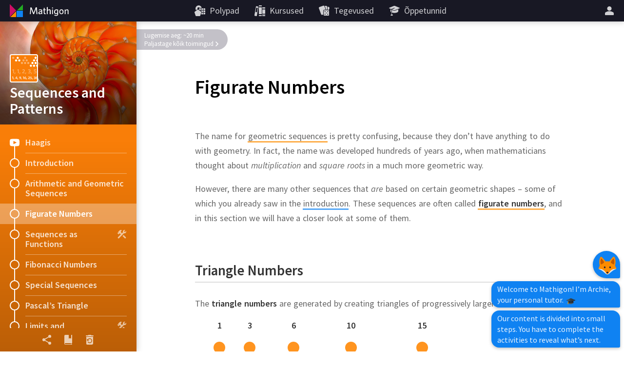

--- FILE ---
content_type: text/html; charset=utf-8
request_url: https://et.mathigon.org/course/sequences/figurate
body_size: 17322
content:
<!DOCTYPE html><html lang="et" dir="ltr"><head><meta charset="utf-8"><meta http-equiv="X-UA-Compatible" content="IE=edge"><title>Figurate Numbers – Sequences and Patterns – Mathigon</title><meta name="description" content="Learn about some of the most fascinating patterns in mathematics, from triangle numbers to the Fibonacci sequence and Pascal’s triangle."><meta name="format-detection" content="telephone=no"><link rel="canonical" href="https://et.mathigon.org/course/sequences/figurate"><link rel="alternate" hreflang="x-default" href="https://mathigon.org/course/sequences/figurate"><link rel="alternate" hreflang="en" href="https://mathigon.org/course/sequences/figurate"><link rel="alternate" hreflang="ar" href="https://ar.mathigon.org/course/sequences/figurate"><link rel="alternate" hreflang="zh-CN" href="https://cn.mathigon.org/course/sequences/figurate"><link rel="alternate" hreflang="de" href="https://de.mathigon.org/course/sequences/figurate"><link rel="alternate" hreflang="es" href="https://es.mathigon.org/course/sequences/figurate"><link rel="alternate" hreflang="et" href="https://et.mathigon.org/course/sequences/figurate"><link rel="alternate" hreflang="fr" href="https://fr.mathigon.org/course/sequences/figurate"><link rel="alternate" hreflang="hi" href="https://hi.mathigon.org/course/sequences/figurate"><link rel="alternate" hreflang="he" href="https://he.mathigon.org/course/sequences/figurate"><link rel="alternate" hreflang="hr" href="https://hr.mathigon.org/course/sequences/figurate"><link rel="alternate" hreflang="id" href="https://id.mathigon.org/course/sequences/figurate"><link rel="alternate" hreflang="it" href="https://it.mathigon.org/course/sequences/figurate"><link rel="alternate" hreflang="ja" href="https://ja.mathigon.org/course/sequences/figurate"><link rel="alternate" hreflang="ko" href="https://ko.mathigon.org/course/sequences/figurate"><link rel="alternate" hreflang="nl" href="https://nl.mathigon.org/course/sequences/figurate"><link rel="alternate" hreflang="pl" href="https://pl.mathigon.org/course/sequences/figurate"><link rel="alternate" hreflang="pt" href="https://pt.mathigon.org/course/sequences/figurate"><link rel="alternate" hreflang="ro" href="https://ro.mathigon.org/course/sequences/figurate"><link rel="alternate" hreflang="ru" href="https://ru.mathigon.org/course/sequences/figurate"><link rel="alternate" hreflang="sv" href="https://sv.mathigon.org/course/sequences/figurate"><link rel="alternate" hreflang="th" href="https://th.mathigon.org/course/sequences/figurate"><link rel="alternate" hreflang="tr" href="https://tr.mathigon.org/course/sequences/figurate"><link rel="alternate" hreflang="uk" href="https://uk.mathigon.org/course/sequences/figurate"><link rel="alternate" hreflang="vi" href="https://vi.mathigon.org/course/sequences/figurate"><meta name="HandheldFriendly" content="True"><meta name="MobileOptimized" content="480"><meta name="viewport" content="width=device-width, initial-scale=1"><meta http-equiv="cleartype" content="on"><meta name="mobile-web-app-capable" content="yes"><meta name="mobile-web-app-title" content="Mathigon"><meta name="theme-color" content="#181824"><link rel="manifest" href="/manifest.json"><link rel="icon" sizes="64x64" href="/images/favicons/favicon-64.png"><link rel="icon" sizes="96x96" href="/images/favicons/favicon-96.png"><link rel="icon" sizes="192x192" href="/images/favicons/favicon-192.png"><meta name="apple-mobile-web-app-capable" content="yes"><meta name="apple-mobile-web-app-title" content="Mathigon"><meta name="apple-mobile-web-app-status-bar-style" content="black"><link rel="apple-touch-icon" href="/images/favicons/favicon-192.png"><meta name="apple-itunes-app" content="app-id=1467703797"><meta name="application-name" content="Mathigon"><meta name="msapplication-config" content="/images/favicons/ms-config.xml"><meta name="msapplication-tooltip" content="Learn about some of the most fascinating patterns in mathematics, from triangle numbers to the Fibonacci sequence and Pascal’s triangle."><meta name="msapplication-navbutton-color" content="#181824"><meta name="msapplication-TileColor" content="#181824"><meta name="msapplication-TileImage" content="/images/favicons/favicon-192.png"><meta name="msapplication-square150x150logo" content="/images/favicons/mstile-150.png"><meta name="msapplication-wide310x150logo" content="/images/favicons/mstile-310x150.png"><meta name="msapplication-square310x310logo" content="/images/favicons/mstile-310.png"><meta property="og:title" content="Figurate Numbers – Sequences and Patterns – Mathigon"><meta property="og:description" content="Learn about some of the most fascinating patterns in mathematics, from triangle numbers to the Fibonacci sequence and Pascal’s triangle."><meta property="og:url" content="https://et.mathigon.org/course/sequences/figurate"><meta property="og:image" content="https://static.mathigon.org/tiles/sequences-figurate-en.jpg"><meta property="og:image:width" content="720"><meta property="og:image:height" content="360"><meta property="og:type" content="website"><meta property="og:site_name" content="Mathigon"><meta property="fb:app_id" content="522356201246169"><meta name="twitter:card" content="summary_large_image"><meta name="twitter:site" content="@MathigonOrg"><meta name="twitter:creator" content="@PhilippLegner"><meta name="p:domain_verify" content="f3449a0f4b2a901b5cec0a33959ec8fe"><script type="application/ld+json">{
  "@context": "http://schema.org",
  "@type": "Organization",
  "name": "Mathigon",
  "url": "https://mathigon.org/",
  "logo": "https://mathigon.org/images/favicons/favicon-512.png",
  "sameAs": [
    "https://www.facebook.com/Mathigon",
    "https://twitter.com/MathigonOrg"
  ]
}
</script><script type="application/ld+json">{
  "@context": "http://schema.org",
  "@type": "CreativeWork",
  "name": "Sequences and Patterns",
  "description": "Learn about some of the most fascinating patterns in mathematics, from triangle numbers to the Fibonacci sequence and Pascal’s triangle.",
  "thumbnailUrl": "https://mathigon.org/content/sequences/hero.jpg",
  "image": "https://mathigon.org/content/sequences/hero.jpg",
  "learningResourceType": "textbook",
  "interactivityType": "active",
  "isFamilyFriendly": true,
  "educationalUse": "self study",
  "audience": {
    "@type": "EducationalAudience",
    "educationalRole": "student"
  },
  "publisher": {
    "@type": "Organization",
    "name": "Mathigon",
    "logo": "https://mathigon.org/images/favicons/favicon-512.png"
  }
}
</script><script>window.csrfToken = 'Izi0oozLKxh4kBwnCvpH910tF3UE32ZD8WF3w='</script><meta name="csrf-token" content="Izi0oozLKxh4kBwnCvpH910tF3UE32ZD8WF3w="><link rel="dns-prefetch" href="https://static.mathigon.org"><link rel="preconnect" href="https://static.mathigon.org"><link href="https://fonts.googleapis.com/css?family=Source+Sans+Pro:400,600,300,400i,600i&amp;amp;subset=greek" rel="stylesheet" type="text/css"><link rel="dns-prefetch" href="https://fonts.googleapis.com"><link rel="preconnect" href="https://fonts.gstatic.com/" crossorigin><link href="/course.665a7b1eaf.css" rel="stylesheet"><link href="/content/sequences/styles.e838dcda1f.css" rel="stylesheet"></head><body><noscript class="warning"><div class="warning-body"><x-icon name="logo" size="100"></x-icon><p>Mathigonile juurdepääsemiseks lubage oma brauseris JavaScripti.</p></div></noscript><!--[if IE]><div class="warning"><div class="warning-body"><x-icon name="logo" size="100"></x-icon><p>Kahjuks ei toeta Internet Explorer kõiki Mathigoni funktsioone. Soovitame kasutada &lt;a href=&quot;https://www.google.com/chrome/&quot; target=&quot;_blank&quot; rel=&quot;noopener&quot;&gt;Google Chrome&amp;#39;i&lt;/a&gt; .</p></div></div><![endif]--><header><a id="logo" href="/" title="Mathigon"><svg viewBox="0 0 36 36" xmlns="http://www.w3.org/2000/svg"><path d="m17 31v-12l-12 12z" fill="#fd8c00"/><path d="m4 4.5v13 13l13-13z" fill="#cd0e66"/><path d="m31 5-12 12h12" fill="#22ab24"/><path d="m31 18h-13v13h13" fill="#0f82f2"/></svg><svg viewBox="0 0 100 36" xmlns="http://www.w3.org/2000/svg"><g fill="#fff"><path d="m22.9 24.9-.9-11-4.3 11.1h-1.5l-4.4-11-.8 11h-1.7l1.1-13.8h2.3l4.3 11.2 4.3-11.3h2.3l1.1 13.8z"/><path d="m33.2 24.9-.2-1.3a4.5 4.5 0 0 1 -3.4 1.5 2.5 2.5 0 0 1 -2.8-2.2v-.5c0-2.4 2-3.3 6-3.7v-.4c0-1.2-.7-1.6-1.8-1.6a7.6 7.6 0 0 0 -3.3.8l-.2-1.5a9.5 9.5 0 0 1 3.7-.8c2.3 0 3.4.9 3.4 3.1v6.7zm-.3-4.8c-3.5.3-4.3 1.3-4.3 2.3a1.3 1.3 0 0 0 1.4 1.2 4.1 4.1 0 0 0 2.8-1.3z"/><path d="m40.6 25.1c-1.7 0-2.8-.6-2.8-2.5v-5.7h-1.4v-1.5h1.4v-3.2l1.7-.3v3.4h2.1l.2 1.5h-2.2v5.4c0 .8.3 1.3 1.3 1.3h.8l.2 1.5z"/><path d="m50.1 24.9v-6.5c0-1-.4-1.6-1.5-1.6a3.9 3.9 0 0 0 -2.8 1.5v6.6h-1.7v-14.2l1.8-.3v6.2a4.8 4.8 0 0 1 3.2-1.5 2.5 2.5 0 0 1 2.8 2.1v7.7z"/><path d="m55.7 13.4a1.1 1.1 0 1 1 1.1-1.1 1.1 1.1 0 0 1 -1.1 1.1zm-.9 11.5v-9.5h1.8v9.5z"/><path d="m63.1 28.5a8.9 8.9 0 0 1 -3.6-.7l.3-1.7a6.7 6.7 0 0 0 3.4.9c1.7 0 2.4-.9 2.4-2.2v-1.2a3.9 3.9 0 0 1 -2.9 1.3c-2.1 0-3.8-1.5-3.8-4.6s1.9-5.1 4.7-5.1a11.5 11.5 0 0 1 3.7.6v8.9c.1 2.3-1.2 3.8-4.2 3.8zm2.5-11.4a6.3 6.3 0 0 0 -1.9-.3c-1.9 0-2.9 1.1-2.9 3.5s.9 3.1 2.2 3.1a3.5 3.5 0 0 0 2.6-1.6z"/><path d="m74 25.1c-2.5 0-4.4-1.8-4.4-5s1.8-5 4.4-5 4.4 1.8 4.4 5-1.8 5-4.4 5zm0-8.4c-1.7 0-2.6 1.5-2.6 3.5s.9 3.5 2.6 3.5 2.6-1.5 2.6-3.5-.9-3.5-2.6-3.5z"/><path d="m86.7 24.9v-6.5c0-1-.4-1.6-1.5-1.6a3.9 3.9 0 0 0 -2.8 1.5v6.6h-1.7v-9.5h1.4l.2 1.4a5.4 5.4 0 0 1 3.4-1.6 2.5 2.5 0 0 1 2.8 2.2v7.5z"/></g></svg></a><button id="skip-nav">Jäta navigeerimine vahele</button><nav><div class="nav-item nav-large"><a class="nav-link" href="https://polypad.amplify.com"><x-icon name="polypad"></x-icon><span class="nav-text">Polypad</span></a></div><div class="nav-item nav-large"><a class="nav-link" href="/courses"><x-icon name="library"></x-icon><span class="nav-text">Kursused</span></a></div><div class="nav-item nav-large"><a class="nav-link" href="/activities"><x-icon name="activities"></x-icon><span class="nav-text">Tegevused</span></a></div><div class="nav-item nav-large"><a class="nav-link" href="https://polypad.amplify.com/lessons"><x-icon name="teacher"></x-icon><span class="nav-text">Õppetunnid</span></a></div></nav><nav style="margin-left:54px"><x-popup class="nav-item" animation="fade"><button class="nav-link narrow popup-target" id="login-btn" title="Veel"><x-icon class="nav-large" name="user"></x-icon><x-icon class="nav-small" name="more"></x-icon></button><div class="popup-body"><button class="nav-link" data-modal="login"><x-icon name="login"></x-icon>Logi sisse</button><a class="nav-link" href="/signup"><x-icon name="user"></x-icon>Loo uus konto</a><a class="nav-link nav-small" href="/courses"><x-icon name="library"></x-icon>Kursused</a><a class="nav-link nav-small" href="/polypad"><x-icon name="polypad"></x-icon>Polypad</a><a class="nav-link nav-small" href="/activities"><x-icon name="activities"></x-icon>Tegevused</a><a class="nav-link nav-small" href="/tasks"><x-icon name="teacher"></x-icon>Tunniplaanid</a><label class="nav-link"><x-icon name="brightness"></x-icon>Tume režiim<div class="form-checkbox"><input class="show-labels" id="dark-mode" type="checkbox"><div class="control"></div></div></label><button class="nav-link" data-modal="language"><x-icon name="language"></x-icon>Keele muutmine<img src="/images/flags/ee.png" width="24" height="24" alt=""></button></div></x-popup></nav></header><x-modal id="language"><button class="close"><x-icon name="close"></x-icon></button><div class="modal-body"><h2 class="text-center"><x-icon name="language" size="32"></x-icon> Keele muutmine</h2><div class="locale-list"><a class="locale-link" href="https://mathigon.org/course/sequences/figurate" data-host="https://mathigon.org"><img src="/images/flags/gb.png" width="36" height="36" alt="">English</a><a class="locale-link" href="https://ar.mathigon.org/course/sequences/figurate" data-host="https://ar.mathigon.org"><img src="/images/flags/sa.png" width="36" height="36" alt="">عربى</a><a class="locale-link" href="https://cn.mathigon.org/course/sequences/figurate" data-host="https://cn.mathigon.org"><img src="/images/flags/cn.png" width="36" height="36" alt="">中文</a><a class="locale-link" href="https://de.mathigon.org/course/sequences/figurate" data-host="https://de.mathigon.org"><img src="/images/flags/de.png" width="36" height="36" alt="">Deutsch</a><a class="locale-link" href="https://es.mathigon.org/course/sequences/figurate" data-host="https://es.mathigon.org"><img src="/images/flags/es.png" width="36" height="36" alt="">Español</a><a class="locale-link" href="https://hr.mathigon.org/course/sequences/figurate" data-host="https://hr.mathigon.org"><img src="/images/flags/hr.png" width="36" height="36" alt="">Hrvatski</a><a class="locale-link" href="https://it.mathigon.org/course/sequences/figurate" data-host="https://it.mathigon.org"><img src="/images/flags/it.png" width="36" height="36" alt="">Italiano</a><a class="locale-link" href="https://pt.mathigon.org/course/sequences/figurate" data-host="https://pt.mathigon.org"><img src="/images/flags/br.png" width="36" height="36" alt="">Português</a><a class="locale-link" href="https://ru.mathigon.org/course/sequences/figurate" data-host="https://ru.mathigon.org"><img src="/images/flags/ru.png" width="36" height="36" alt="">Русский</a><a class="locale-link" href="https://sv.mathigon.org/course/sequences/figurate" data-host="https://sv.mathigon.org"><img src="/images/flags/se.png" width="36" height="36" alt="">Svenska</a></div></div></x-modal><x-modal id="login"><button class="close"><x-icon name="close"></x-icon></button><div class="modal-body"><h2><x-icon name="user" size="32"></x-icon> Logige sisse Mathigoni</h2><div class="btn-row social"><a class="btn google" href="/auth/google"><x-icon name="google"></x-icon>Google</a><a class="btn microsoft" href="/auth/microsoft"><x-icon name="microsoft"></x-icon>Microsoft</a></div><div class="hr"><span>või</span></div><form method="POST" action="/login"><input type="hidden" name="_csrf" value="Izi0oozLKxh4kBwnCvpH910tF3UE32ZD8WF3w="><label class="form-field"><input type="text" name="email" placeholder="Email või kasutajanimi" required autocomplete="email"><span class="placeholder">Email või kasutajanimi</span></label><label class="form-field"><input class="form-field" id="password" type="password" name="password" placeholder="Parool" minlength="4" required autocomplete="password"><span class="placeholder">Parool</span></label><p class="btn-row"><a href="/signup">Uus konto</a>&nbsp; &nbsp; &nbsp;<a href="/forgot">Lähtesta parool</a>&nbsp; &nbsp; &nbsp;<button class="btn btn-red" type="submit">Logi sisse</button></p></form></div></x-modal><main><x-course id="sequences" data-section="figurate" data-goals="14"><x-course-sidebar style="background-color: #F97E08"><div class="sidebar-hero" style="background-image: url(/content/sequences/hero.jpg)"><div class="sidebar-hero-gradient"></div><div class="sidebar-title"><div class="course-icon" style="background-color: #F97E08; background-image: url(/content/sequences/icon.png);"></div>Sequences and Patterns</div></div><div class="sidebar-body"><a class="sidebar-row" data-modal="trailer" tabindex="0"><x-icon class="left" name="youtube"></x-icon>Haagis<div class="connection"></div></a><a class="sidebar-row" href="/course/sequences/introduction"><x-progress r="10" p="0"></x-progress>Introduction<div class="connection"></div></a><a class="sidebar-row" href="/course/sequences/arithmetic-geometric"><x-progress r="10" p="0"></x-progress>Arithmetic and Geometric Sequences<div class="connection"></div></a><div class="sidebar-row active"><x-progress r="10" p="0"></x-progress>Figurate Numbers<div class="connection"></div></div><a class="sidebar-row" href="/course/sequences/functions"><x-progress r="10" p="0"></x-progress><x-icon class="right" name="construction"></x-icon>Sequences as Functions<div class="connection"></div></a><a class="sidebar-row" href="/course/sequences/fibonacci"><x-progress r="10" p="0"></x-progress>Fibonacci Numbers<div class="connection"></div></a><a class="sidebar-row" href="/course/sequences/special"><x-progress r="10" p="0"></x-progress>Special Sequences<div class="connection"></div></a><a class="sidebar-row" href="/course/sequences/pascals-triangle"><x-progress r="10" p="0"></x-progress>Pascal’s Triangle<div class="connection"></div></a><a class="sidebar-row" href="/course/sequences/convergence"><x-progress r="10" p="0"></x-progress><x-icon class="right" name="construction"></x-icon>Limits and Convergence<div class="connection"></div></a></div><div class="sidebar-footer"><button class="footer-link" data-modal="share"><x-icon name="share"></x-icon><div class="tooltip">Jaga</div></button><button class="footer-link s-hide" data-modal="glossary-search"><x-icon name="glossary"></x-icon><div class="tooltip">Sõnastik</div></button><button class="footer-link" data-modal="reset"><x-icon name="reset"></x-icon><div class="tooltip">Lähtesta Progress</div></button></div></x-course-sidebar><div class="sidebar-shadow"></div><div class="sidebar-toggle"><x-icon name="progress"></x-icon></div><x-modal class="video" id="trailer"><button class="close"><x-icon name="close" size="24"></x-icon></button><div class="video-wrap"><iframe width="560" height="315" data-src="https://www.youtube.com/embed/u2vwpDVj5rU?autoplay=1&amp;rel=0" frameborder="0" allow="autoplay; encrypted-media" allowfullscreen></iframe></div></x-modal><x-modal id="share"><button class="close"><x-icon name="close"></x-icon></button><div class="modal-body"><h2><x-icon name="share" size="32"></x-icon> Jaga</h2><div class="share-row"><a class="btn classroom" title="Classroom" href="https://classroom.google.com/share?url=https://mathigon.org/course/sequences/figurate&amp;title=Figurate Numbers – Sequences and Patterns" target="_blank" rel="noopener"></a><a class="btn twitter" title="Twitter" href="https://twitter.com/intent/tweet?url=https://mathigon.org/course/sequences/figurate&amp;text=Figurate Numbers – Sequences and Patterns&amp;via=MathigonOrg" target="_blank" rel="noopener"><x-icon name="twitter" size="36"></x-icon></a><a class="btn facebook" title="Facebook" href="https://www.facebook.com/dialog/share?app_id=522356201246169&amp;display=page&amp;href=https://mathigon.org/course/sequences/figurate" target="_blank" rel="noopener"><x-icon name="facebook" size="36"></x-icon></a><a class="btn pinterest" title="Pinterest" href="https://pinterest.com/pin/create/bookmarklet/?media=undefined&amp;url=https://mathigon.org/course/sequences/figurate&amp;description=Figurate Numbers – Sequences and Patterns" target="_blank" rel="noopener"><x-icon name="pinterest" size="36"></x-icon></a><a class="btn reddit" title="Reddit" href="https://reddit.com/submit?url=https://mathigon.org/course/sequences/figurate&amp;title=Figurate Numbers – Sequences and Patterns" target="_blank" rel="noopener"><x-icon name="reddit" size="36"></x-icon></a></div></div></x-modal><x-modal id="reset"><button class="close"><x-icon name="close" size="24"></x-icon></button><div class="modal-body"><h2><x-icon name="reset" size="32"></x-icon> Lähtesta Progress</h2><p style="margin: 0">See kustutab teie kursuse kõigi peatükkide edenemis- ja vestlusandmed ning seda ei saa tagasi võtta!</p><form action="/course/sequences/reset" method="POST"><input type="hidden" name="_csrf" value="Izi0oozLKxh4kBwnCvpH910tF3UE32ZD8WF3w="><p class="btn-row"><button class="btn btn-red" type="submit">Lähtesta kohe</button></p></form></div></x-modal><x-modal id="glossary-search" data-display="flex"><button class="close"><x-icon name="close" size="24"></x-icon></button><div class="gloss-sidebar"><h2><x-icon name="glossary" size="32"></x-icon> Sõnastik</h2><div class="gloss-search"><x-icon name="search" size="24"></x-icon><input type="text" placeholder="Otsing…"></div><div class="gloss-list"></div></div><div class="gloss-body"><p class="text-center">Valige vasakul üks märksõnadest ...</p></div></x-modal><x-modal class="light" id="glossary-modal"><button class="close"><x-icon name="close" size="24"></x-icon></button><div class="modal-body"></div></x-modal><article><h1 lang="en"><span class="course-title">Sequences and Patterns</span>Figurate Numbers</h1><div class="reveal-banner off">Lugemise aeg: ~20 min<button class="complete">Paljastage kõik toimingud<svg width="8" height="12"><path d="M 2 2 L 6 6 L 2 10"></path></svg></button></div><div class="steps" lang="en"><x-step id="figurate" goals=""><p class="voice"><span class="sentence" data-timings="591456-597504">The name for <x-gloss xid="geometric-sequence">geometric sequences</x-gloss> is pretty confusing, because they don’t have anything to do with geometry. </span><span class="sentence" data-timings="597504-605736">In fact, the name was developed hundreds of years ago, when mathematicians thought about <em>multiplication</em> and <em>square roots</em> in a much more geometric way.</span></p><p class="voice"><span class="sentence" data-timings="605736-612984">However, there are many other sequences that <em>are</em> based on certain geometric shapes – some of which you already saw in the <a href="/course/sequences/introduction" target="_blank">introduction</a>. </span><span class="sentence" data-timings="612984-619032">These sequences are often called <span class="nowrap"><x-gloss xid="figurate-numbers"><strong>figurate numbers</strong></x-gloss>,</span> and in this section we will have a closer look at some of them.</span></p></x-step><x-step id="triangle-numbers" goals="blank-0"><h2>Triangle Numbers</h2><p class="voice"><span class="sentence" data-timings="619032-624432">The <strong>triangle numbers</strong> are generated by creating triangles of progressively larger size:</span></p><div class="row padded padded-thin"><div style="width: 24px"> <p class="text-center no-voice"> <strong>1</strong></p><svg xmlns="http://www.w3.org/2000/svg" width="24" height="24" viewBox="0 0 24 24"><title>triangle-1</title><circle cx="12" cy="12" r="12" fill="#ff941f"></circle></svg></div><div style="width: 52px"> <p class="text-center no-voice"> <strong>3</strong></p><svg xmlns="http://www.w3.org/2000/svg" width="52" height="50" viewBox="0 0 52 50"><title>triangle-2</title><circle cx="40" cy="38" r="12" fill="#f0772e"></circle><circle cx="12" cy="38" r="12" fill="#f0772e"></circle><circle cx="26" cy="12" r="12" fill="#ff941f"></circle></svg></div><div style="width: 80px"> <p class="text-center no-voice"> <strong>6</strong></p><svg xmlns="http://www.w3.org/2000/svg" width="80" height="76" viewBox="0 0 80 76"><title>triangle-3</title><circle cx="68" cy="64" r="12" fill="#e15a3d"></circle><circle cx="40" cy="64" r="12" fill="#e15a3d"></circle><circle cx="12" cy="64" r="12" fill="#e15a3d"></circle><circle cx="54" cy="38" r="12" fill="#f0772e"></circle><circle cx="26" cy="38" r="12" fill="#f0772e"></circle><circle cx="40" cy="12" r="12" fill="#ff941f"></circle></svg></div><div style="width: 108px"> <p class="text-center no-voice"> <strong>10</strong></p><svg xmlns="http://www.w3.org/2000/svg" width="108" height="102" viewBox="0 0 108 102"><title>triangle-4</title><circle cx="96" cy="90" r="12" fill="#d13e4b"></circle><circle cx="68" cy="90" r="12" fill="#d13e4b"></circle><circle cx="40" cy="90" r="12" fill="#d13e4b"></circle><circle cx="12" cy="90" r="12" fill="#d13e4b"></circle><circle cx="82" cy="64" r="12" fill="#e15a3d"></circle><circle cx="54" cy="64" r="12" fill="#e15a3d"></circle><circle cx="26" cy="64" r="12" fill="#e15a3d"></circle><circle cx="68" cy="38" r="12" fill="#f0772e"></circle><circle cx="40" cy="38" r="12" fill="#f0772e"></circle><circle cx="54" cy="12" r="12" fill="#ff941f"></circle></svg></div><div style="width: 136px"> <p class="text-center no-voice"> <strong>15</strong></p><svg xmlns="http://www.w3.org/2000/svg" width="136" height="128" viewBox="0 0 136 128"><title>triangle-5</title><circle cx="124" cy="116" r="12" fill="#c2215a"></circle><circle cx="96" cy="116" r="12" fill="#c2215a"></circle><circle cx="68" cy="116" r="12" fill="#c2215a"></circle><circle cx="40" cy="116" r="12" fill="#c2215a"></circle><circle cx="12" cy="116" r="12" fill="#c2215a"></circle><circle cx="110" cy="90" r="12" fill="#d13e4b"></circle><circle cx="82" cy="90" r="12" fill="#d13e4b"></circle><circle cx="54" cy="90" r="12" fill="#d13e4b"></circle><circle cx="26" cy="90" r="12" fill="#d13e4b"></circle><circle cx="96" cy="64" r="12" fill="#e15a3d"></circle><circle cx="68" cy="64" r="12" fill="#e15a3d"></circle><circle cx="40" cy="64" r="12" fill="#e15a3d"></circle><circle cx="82" cy="38" r="12" fill="#f0772e"></circle><circle cx="54" cy="38" r="12" fill="#f0772e"></circle><circle cx="68" cy="12" r="12" fill="#ff941f"></circle></svg></div><div style="width: 164px"> <p class="text-center no-voice"> <strong>21</strong></p><svg xmlns="http://www.w3.org/2000/svg" width="164" height="154" viewBox="0 0 164 154"><title>triangle-6</title><circle cx="152" cy="142" r="12" fill="#b30469"></circle><circle cx="124" cy="142" r="12" fill="#b30469"></circle><circle cx="96" cy="142" r="12" fill="#b30469"></circle><circle cx="68" cy="142" r="12" fill="#b30469"></circle><circle cx="40" cy="142" r="12" fill="#b30469"></circle><circle cx="12" cy="142" r="12" fill="#b30469"></circle><circle cx="138" cy="116" r="12" fill="#c2215a"></circle><circle cx="110" cy="116" r="12" fill="#c2215a"></circle><circle cx="82" cy="116" r="12" fill="#c2215a"></circle><circle cx="54" cy="116" r="12" fill="#c2215a"></circle><circle cx="26" cy="116" r="12" fill="#c2215a"></circle><circle cx="124" cy="90" r="12" fill="#d13e4b"></circle><circle cx="96" cy="90" r="12" fill="#d13e4b"></circle><circle cx="68" cy="90" r="12" fill="#d13e4b"></circle><circle cx="40" cy="90" r="12" fill="#d13e4b"></circle><circle cx="110" cy="64" r="12" fill="#e15a3d"></circle><circle cx="82" cy="64" r="12" fill="#e15a3d"></circle><circle cx="54" cy="64" r="12" fill="#e15a3d"></circle><circle cx="96" cy="38" r="12" fill="#f0772e"></circle><circle cx="68" cy="38" r="12" fill="#f0772e"></circle><circle cx="82" cy="12" r="12" fill="#ff941f"></circle></svg></div></div> <p class="voice"><span class="sentence" data-timings="624432-628128">You’ve already seen the recursive formula for triangle numbers: </span><span class="sentence" data-timings="628128-629736"><span class="math" data-voice="_x_ _n_ equals"><msub><mi>x</mi><mi>n</mi></msub><mo value="=">=</mo></span> <span class="nowrap"><x-blank-mc goal="blank-0"><button class="choice"><span class="math" data-voice="_x_ _n_ minus 1 plus _n_"><msub><mi>x</mi><mrow><mi>n</mi><mo value="−">−</mo><mn>1</mn></mrow></msub><mo value="+">+</mo><mi>n</mi></span></button><button class="choice"><span class="math" data-voice="_n_ squared minus 1"><msup><mi>n</mi><mn>2</mn></msup><mo value="−">−</mo><mn>1</mn></span></button><button class="choice"><span class="math" data-voice="2 times _x_ _n_ minus 1 minus 1"><mn>2</mn><mo value="×">×</mo><msub><mi>x</mi><mrow><mi>n</mi><mo value="−">−</mo><mn>1</mn></mrow></msub><mo value="−">−</mo><mn>1</mn></span></button></x-blank-mc>.</span></span></p></x-step><x-step id="billiard-pool" goals=""><p class="voice"><span class="sentence" data-timings="629736-635664">It is no coincidence that there are always 10 pins when bowling or 15 balls when playing billiards: </span><span class="sentence" data-timings="635664-637848">they are both triangle numbers!</span></p><div class="row padded"><div style="width: 320px"> <x-img src="/content/sequences/images/bowling.jpg" width="320" height="240"></x-img></div><div style="width: 320px"> <x-img src="/content/sequences/images/billiard.jpg" width="320" height="240"></x-img></div></div> </x-step><x-step id="triangle-proof" goals=""><p class="voice"><span class="sentence" data-timings="637848-647832">Unfortunately, the recursive formula is not very helpful if we want to find the 100th or 5000th triangle number, without first calculating all the previous ones. </span><span class="sentence" data-timings="647832-655032">But, like we did with arithmetic and geometric sequences, we can try to find an explicit formula for the triangle numbers.</span></p><p class="todo"> COMING SOON: Animated Proof for the Triangle Number Formula</p></x-step><x-step id="triangle-sums" goals="var-0"><p class="voice"><span class="sentence" data-timings="655032-660912">Triangle numbers seem to pop up everywhere in mathematics, and you’ll see them again throughout this course. </span><span class="sentence" data-timings="660912-667368">One particularly interesting fact is that <em>any</em> whole number can be written as the sum of at most three triangle numbers:</span></p><div class="row padded triangle-sum"><div style="width: 140px"> <p class="text-center no-voice"> <x-var bind="n|42|1,100,1" goal="var-0">${n}</x-var></p><svg class="t-sum" width="140" height="140"></svg><x-gesture target="#triangle-sums x-var" slide="100,0"></x-gesture></div><div style="width: 40px"> <p class="text-center voice"><span class="sentence" data-timings="667368-668376"> =</span></p></div><div style="width: 140px"> <p class="text-center no-voice"> <strong class="t-sum"></strong></p><svg class="t-sum red" width="140" height="140"></svg></div><div style="width: 40px"> <p class="text-center voice"><span class="sentence" data-timings="669216-670056"> +</span></p></div><div style="width: 140px"> <p class="text-center no-voice"> <strong class="t-sum"></strong></p><svg class="t-sum blue" width="140" height="140"></svg></div><div style="width: 40px"> <p class="text-center voice"><span class="sentence" data-timings="669216-670056"> +</span></p></div><div style="width: 140px"> <p class="text-center no-voice"> <strong class="t-sum"></strong></p><svg class="t-sum green" width="140" height="140"></svg></div></div> <p class="reveal voice" data-when="slide"><span class="sentence" data-timings="670056-678792"> The fact that this works for <em>all</em> whole numbers was first proven in 1796 by the German mathematician <x-bio xid="gauss">Carl Friedrich Gauss</x-bio> – at the age of 19!</span></p></x-step><x-step id="triangle-investigate" goals=""><div class="box blue with-title"> <h3>Problem Solving</h3><p class="voice"><span class="sentence" data-timings="678792-682320">What is the sum of the first 100 positive <span class="nowrap"><x-gloss xid="integer">integers</x-gloss>?</span> </span><span class="sentence" data-timings="682320-684744">In other words, what is the value of</span></p><p class="text-center voice"><span class="sentence" data-timings="684744-692160"> <span class="nowrap"><span class="math" data-voice="1 plus 2 plus 3 plus 4 plus 5 plus … plus 97 plus 98 plus 99 plus 100"><mn>1</mn><mo value="+">+</mo><mn>2</mn><mo value="+">+</mo><mn>3</mn><mo value="+">+</mo><mn>4</mn><mo value="+">+</mo><mn>5</mn><mo value="+">+</mo><mo value="…">…</mo><mo value="+">+</mo><mn>97</mn><mo value="+">+</mo><mn>98</mn><mo value="+">+</mo><mn>99</mn><mo value="+">+</mo><mn>100</mn></span>?</span></span></p><p class="voice"><span class="sentence" data-timings="692160-697080">Rather than manually adding up everything, can you use the <x-gloss xid="triangle-numbers">triangle numbers</x-gloss> to help you? </span><span class="sentence" data-timings="697080-700728">What about the sum of the first 1000 positive integers?</span></p></div> </x-step><x-step id="square-numbers" goals="blank-0 blank-1 blank-2 blank-3 blank-4"><h2>Square and Polygonal Numbers</h2><p class="voice"><span class="sentence" data-timings="700728-705120">Another sequence that is based on geometric shapes are the <strong>square numbers</strong>:</span></p><p class="text-center s-purple with-arrows no-voice"> <em class="n">1</em>, <em class="n">4 <span class="arrow reveal" data-when="blank-4">+3</span></em>, <em class="n">9 <span class="arrow reveal" data-when="blank-4">+5</span></em>, <em class="n">16 <span class="arrow reveal" data-when="blank-4">+7</span></em>, <em class="n"><x-blank solution="25" goal="blank-0"></x-blank> <span class="arrow reveal" data-when="blank-4">+9</span></em>, <em class="n"><x-blank solution="36" goal="blank-1"></x-blank> <span class="arrow reveal" data-when="blank-4">+11</span></em>, <em class="n"><x-blank solution="49" goal="blank-2"></x-blank> <span class="arrow reveal" data-when="blank-4">+13</span></em>, <em class="n"><x-blank solution="64" goal="blank-3"></x-blank> <span class="arrow reveal" data-when="blank-4">+15</span></em>, …</p><p class="reveal voice" data-when="blank-0 blank-1 blank-2 blank-3"><span class="sentence" data-timings="705120-713784"> You can calculate the numbers is this sequence by squaring every whole number (<span class="nowrap"><span class="math" data-voice="1 squared"><msup><mn>1</mn><mn>2</mn></msup></span>,</span> <span class="nowrap"><span class="math" data-voice="2 squared"><msup><mn>2</mn><mn>2</mn></msup></span>,</span> <span class="nowrap"><span class="math" data-voice="3 squared"><msup><mn>3</mn><mn>2</mn></msup></span>,</span> …), but it turns out that there is another pattern: </span><span class="sentence" data-timings="713784-718728">the differences between consecutive square numbers are the <x-blank-mc goal="blank-4"><button class="choice">odd numbers</button><button class="choice">triangle numbers</button><button class="choice">integers</button></x-blank-mc> in increasing order!</span></p></x-step><x-step id="square-numbers-1" goals="blank-0 slider-0"><div class="row padded"><div class="grow"> <p class="voice"><span class="sentence" data-timings="718728-723120">The reason for this pattern becomes apparent if we actually draw a square. </span><span class="sentence" data-timings="723120-725736">Every step adds one row and one column. </span><span class="sentence" data-timings="725736-732912">The size of these “corners” starts at 1 and increases by 2 at every step – thereby forming the sequence of odd numbers.</span></p><p class="voice"><span class="sentence" data-timings="732912-738264">This also means that the <em>n</em>th square number is just the sum of the first <em>n</em> odd numbers! </span><span class="sentence" data-timings="738264-742032">For example, the sum of the first 6 odd numbers is</span></p><p class="text-center voice"><span class="sentence" data-timings="742032-746880"> <span class="math" data-voice="1 plus 3 plus 5 plus 7 plus 9 plus 11 equals"><mn>1</mn><mo value="+">+</mo><mn>3</mn><mo value="+">+</mo><mn>5</mn><mo value="+">+</mo><mn>7</mn><mo value="+">+</mo><mn>9</mn><mo value="+">+</mo><mn>11</mn><mo value="=">=</mo></span> <span class="nowrap"><x-blank solution="36" goal="blank-0"></x-blank>.</span></span></p></div><div style="width: 240px"> <svg xmlns="http://www.w3.org/2000/svg" width="240" height="184"> <g> <rect x="44" y="2" width="24" height="24" fill="#31b304"></rect> <text transform="translate(14.9 20.21)" font-size="18" fill="#31b304" font-weight="700">1</text> <polyline points="36 8 30 14 36 20" fill="none" stroke="#31b304" stroke-linecap="round" stroke-width="2"></polyline> </g> <g> <rect x="44" y="28" width="24" height="24" fill="#53acb3"></rect> <rect x="70" y="28" width="24" height="24" fill="#53acb3"></rect> <rect x="70" y="2" width="24" height="24" fill="#53acb3"></rect> <text transform="translate(14.9 46.21)" font-size="18" fill="#53acb3" font-weight="700">3</text> <polyline points="36 34 30 40 36 46" fill="none" stroke="#53acb3" stroke-linecap="round" stroke-width="2"></polyline> </g> <g> <rect x="96" y="2" width="24" height="24" fill="#1f7aff"></rect> <rect x="96" y="28" width="24" height="24" fill="#1f7aff"></rect> <rect x="96" y="54" width="24" height="24" fill="#1f7aff"></rect> <rect x="70" y="54" width="24" height="24" fill="#1f7aff"></rect> <rect x="44" y="54" width="24" height="24" fill="#1f7aff"></rect> <text transform="translate(14.9 72.21)" font-size="18" fill="#1f7aff" font-weight="700">5</text> <polyline points="36 60 30 66 36 72" fill="none" stroke="#1f7aff" stroke-linecap="round" stroke-width="2"></polyline> </g> <g> <rect x="44" y="80" width="24" height="24" fill="#693fb4"></rect> <rect x="70" y="80" width="24" height="24" fill="#693fb4"></rect> <rect x="96" y="80" width="24" height="24" fill="#693fb4"></rect> <rect x="122" y="80" width="24" height="24" fill="#693fb4"></rect> <rect x="122" y="54" width="24" height="24" fill="#693fb4"></rect> <rect x="122" y="28" width="24" height="24" fill="#693fb4"></rect> <rect x="122" y="2" width="24" height="24" fill="#693fb4"></rect> <text transform="translate(14.9 98.21)" font-size="18" fill="#693fb4" font-weight="700">7</text> <polyline points="36 86 30 92 36 98" fill="none" stroke="#693fb4" stroke-linecap="round" stroke-width="2"></polyline> </g> <g> <rect x="148" y="2" width="24" height="24" fill="#b30469"></rect> <rect x="148" y="28" width="24" height="24" fill="#b30469"></rect> <rect x="148" y="54" width="24" height="24" fill="#b30469"></rect> <rect x="148" y="80" width="24" height="24" fill="#b30469"></rect> <rect x="148" y="106" width="24" height="24" fill="#b30469"></rect> <rect x="122" y="106" width="24" height="24" fill="#b30469"></rect> <rect x="96" y="106" width="24" height="24" fill="#b30469"></rect> <rect x="70" y="106" width="24" height="24" fill="#b30469"></rect> <rect x="44" y="106" width="24" height="24" fill="#b30469"></rect> <text transform="translate(14.9 124.21)" font-size="18" fill="#b30469" font-weight="700">9</text> <polyline points="36 112 30 118 36 124" fill="none" stroke="#b30469" stroke-linecap="round" stroke-width="2"></polyline> </g> <g> <rect x="44" y="132" width="24" height="24" fill="#d94c44"></rect> <rect x="70" y="132" width="24" height="24" fill="#d94c44"></rect> <rect x="96" y="132" width="24" height="24" fill="#d94c44"></rect> <rect x="122" y="132" width="24" height="24" fill="#d94c44"></rect> <rect x="148" y="132" width="24" height="24" fill="#d94c44"></rect> <rect x="174" y="132" width="24" height="24" fill="#d94c44"></rect> <rect x="174" y="106" width="24" height="24" fill="#d94c44"></rect> <rect x="174" y="80" width="24" height="24" fill="#d94c44"></rect> <rect x="174" y="54" width="24" height="24" fill="#d94c44"></rect> <rect x="174" y="28" width="24" height="24" fill="#d94c44"></rect> <rect x="174" y="2" width="24" height="24" fill="#d94c44"></rect> <text transform="translate(5.67 150.21)" font-size="18" fill="#d94c44" font-weight="700">11</text> <polyline points="36 138 30 144 36 150" fill="none" stroke="#d94c44" stroke-linecap="round" stroke-width="2"></polyline> </g> <g> <rect x="44" y="158" width="24" height="24" fill="#ff941f"></rect> <rect x="70" y="158" width="24" height="24" fill="#ff941f"></rect> <rect x="96" y="158" width="24" height="24" fill="#ff941f"></rect> <rect x="122" y="158" width="24" height="24" fill="#ff941f"></rect> <rect x="148" y="158" width="24" height="24" fill="#ff941f"></rect> <rect x="174" y="158" width="24" height="24" fill="#ff941f"></rect> <rect x="200" y="132" width="24" height="24" fill="#ff941f"></rect> <rect x="200" y="158" width="24" height="24" fill="#ff941f"></rect> <rect x="200" y="106" width="24" height="24" fill="#ff941f"></rect> <rect x="200" y="80" width="24" height="24" fill="#ff941f"></rect> <rect x="200" y="54" width="24" height="24" fill="#ff941f"></rect> <rect x="200" y="28" width="24" height="24" fill="#ff941f"></rect> <rect x="200" y="2" width="24" height="24" fill="#ff941f"></rect> <text transform="translate(5.67 176.21)" font-size="18" fill="#ff941f" font-weight="700">13</text> <polyline points="36 164 30 170 36 176" fill="none" stroke="#ff941f" stroke-linecap="round" stroke-width="2"></polyline> </g> </svg> <x-slider steps="6" initial="6" no-play="no-play" goal="slider-0"></x-slider></div></div> </x-step><x-step id="square-numbers-2" goals="var-0"><p class="voice"><span class="sentence" data-timings="746880-752304">In addition, every square number is also the sum of two consecutive <span class="nowrap"><x-gloss xid="triangle-numbers">triangle numbers</x-gloss>.</span> </span><span class="sentence" data-timings="752304-755784">For example, <x-var bind="n|4|1,20,1" goal="var-0">${n×n}</x-var> = <span class="var">${n×(n+1)/2}</span> + <span class="var">${n×(n-1)/2}</span>. </span><span class="sentence" data-timings="755784-760800">Can you see how we can split every square along its diagonal, into two triangles?</span></p></x-step><x-step id="polygon-numbers" goals="var-0 slider-0"><div class="row padded"><div style="width: 300px"> <svg width="300" height="260"></svg><div class="text-center"><msub><mi>x</mi><mn></mn></msub><mo value="=">=</mo><mn></mn></div><x-slider steps="11" initial="3" no-play="no-play" goal="slider-0"></x-slider></div><div class="grow"> <p class="voice"><span class="sentence" data-timings="760800-765744">After triangle and square numbers, we can keep on going with larger <span class="nowrap"><x-gloss xid="polygon">polygons</x-gloss>.</span> </span><span class="sentence" data-timings="765744-769320">The resulting number sequences are called <strong>polygonal numbers</strong>.</span></p><p class="voice"><span class="sentence" data-timings="769320-775152">For example, if we use polygons with <x-var bind="k|5|3,10,1" goal="var-0">${k}</x-var> sides, we get the sequence of <strong><span class="var">${polygonName(k)}</span> numbers</strong>.</span></p><p class="voice"><span class="sentence" data-timings="775152-781008">Can you find recursive and explicit formulas for the <em>n</em>th polygonal number that has <em>k</em> sides? </span><span class="sentence" data-timings="781008-784824">And do you notice any other interesting patterns for larger polygons?</span></p></div></div> </x-step><x-step id="tetrahedral" goals="blank-0 blank-1"><h2>Tetrahedral and Cubic Numbers</h2><p class="voice"><span class="sentence" data-timings="784824-790320">Of course, we also don’t have to limit ourselves to two-dimensional shapes and patterns. </span><span class="sentence" data-timings="790320-796224">We could stack spheres to form small pyramids, just like how you would stack oranges in a supermarket:</span></p><div class="row padded padded-thin"><div style="width: 64px"> <p class="text-center no-voice"> <strong>1</strong></p><x-tetrahedron size="160" layers="1" style="margin: 0 -48px"></x-tetrahedron></div><div style="width: 88px"> <p class="text-center no-voice"> <strong><x-blank solution="4" goal="blank-0"></x-blank></strong></p><x-tetrahedron size="160" layers="2" style="margin: 0 -36px"></x-tetrahedron></div><div style="width: 112px"> <p class="text-center no-voice"> <strong><x-blank solution="10" goal="blank-1"></x-blank></strong></p><x-tetrahedron size="160" layers="3" style="margin: 0 -24px"></x-tetrahedron></div><div style="width: 136px"> <p class="text-center no-voice"> <strong>20</strong></p><x-tetrahedron size="160" layers="4" style="margin: 0 -12px"></x-tetrahedron></div><div style="width: 160px"> <p class="text-center no-voice"> <strong>35</strong></p><x-tetrahedron size="160" layers="5"></x-tetrahedron></div></div> </x-step><x-step id="tetrahedral-1" goals=""><p class="voice"><span class="sentence" data-timings="796224-802296">Mathematicians often call these pyramids <span class="nowrap"><x-gloss xid="tetrahedron"><strong>tetrahedra</strong></x-gloss>,</span> and the resulting sequence <span class="nowrap"><x-gloss xid="tetrahedral-numbers"><strong>tetrahedral numbers</strong></x-gloss>.</span></span></p><p class="todo"> COMING SOON: More on Tetrahedral numbers, Cubic numbers, and the 12 days of Christmas.</p></x-step></div><footer><p class="skip-step">Rohkemate sisu avaldamiseks peate täitma kõik ülaltoodud tegevused ja harjutused.&nbsp;<br><strong>Kas sa oled ummikus? <a class="skip" tabindex="0">Jätkake järgmise sammuga</a> või <a class="show-all" tabindex="0">paljastada kõik sammud</a></strong><svg width="72" height="10"><path d="M1 1L36 9L71 1" fill="none" stroke="#aaa" stroke-width="2"></path></svg></p><style>.next-arrow{background:#F97E08}.next-section:hover .next-arrow,.next-section:focus .next-arrow{background:#FF8E24}</style><a class="next-section" href="/course/sequences/functions" title="Sequences as Functions"><div class="next-arrow"><div class="small">Järgmisena:</div><div class="title">Sequences as Functions</div></div></a></footer></article><x-tutor><x-icon name="fox" size="40" slot="icon"></x-icon><div slot="header"><x-icon name="fox" size="32"></x-icon> Archie</div></x-tutor><script type="application/json" id="glossary">{"sequence":{"title":"Sequence","text":"<p>A <strong>sequence</strong> is an ordered list of numbers (or other elements like geometric objects), that often follow a specific pattern or function. Sequences can be both finite and infinite.</p>","link":"/course/sequences/introduction#simple-patterns"},"sequence-term":{"title":"Terms of a sequence","text":"<p>The <strong>terms</strong> of a sequence are all its individual numbers or elements.</p>","link":"/course/sequences/introduction#simple-patterns"},"variable":{"title":"Variable","text":"<p>A <strong>variable</strong> is a quantity that is unknown or may change value. In an algebraic expression, it is usually represented by a letter like <em>x</em>.</p>"},"formula":{"title":"Formula","text":"<p>A <strong>formula</strong> is a rule or equation that describes the relationship between two or more variables. An example is <span class=\"nowrap\"><span class=\"math\" data-voice=\"_A_ equals πr squared\"><mi>A</mi><mo value=\"=\">=</mo><msup><mi>πr</mi><mn>2</mn></msup></span>.</span></p>"},"sequence-recursive":{"title":"Recursie formula","text":"<p>A <strong>recursive formula</strong> for a sequence expresses the value of every term <span class=\"math\" data-voice=\"_x_ _n_\"><msub><mi>x</mi><mi>n</mi></msub></span> as a function of its previous terms.</p>","link":"/course/sequences/introduction#recursive-1"},"sequence-explicit":{"title":"Explicit formula","text":"<p>An <strong>explicit formula</strong> for a sequence expresses the value of the <em>n</em>th term <span class=\"math\" data-voice=\"_x_ _n_\"><msub><mi>x</mi><mi>n</mi></msub></span> as a function of <em>n</em>.</p>","link":"/course/sequences/introduction#explicit"},"rigid-transformation":{"title":"Rigid transformation","text":"<p>A <strong>rigid transformation</strong> (or <strong>isometry</strong>) is a transformation that doesn't change the size or shape of a geometric figure.</p>","link":"/course/transformations/rigid"},"arithmetic-sequence":{"title":"Arithmetic sequence","text":"<p>An <strong>arithmetic sequence</strong> (sometimes called <strong>arithmetic progression</strong>) is a sequence of numbers in which the difference <em>d</em> between consecutive terms is always constant.</p>","link":"/course/sequences/arithmetic-geometric#arithmetic-geometric-1"},"geometric-sequence":{"title":"Geometric sequence","text":"<p>A <strong>geometric sequence</strong> (sometimes called <strong>geometric progression</strong>) is a sequence of numbers in which the ratio <em>r</em> between consecutive terms is always constant.</p>","link":"/course/sequences/arithmetic-geometric#arithmetic-geometric-1"},"sequence-divergence":{"title":"Divergence","text":"<p>A sequence <strong>diverges</strong> if, over time, its terms get bigger and bigger, towards infinity (or negative infinity).</p>"},"sequence-convergence":{"title":"Convergence","text":"<p>A sequence <strong>converges</strong> if, over time, its terms get closer and closer to a specific <strong>limit</strong>.</p>"},"powers":{"title":"Exponentiation","text":"<p><strong>Exponentiation</strong> (or <strong>powers</strong>) is the mathematical operation where a number (the <em>base</em>) is multiplied by itself a specified number of times (the <em>exponent</em>). This is usually written as a superscript <span class=\"nowrap\"><span class=\"math\" data-voice=\"_a_ to the power of _x_\"><msup><mi>a</mi><mi>x</mi></msup></span>,</span> where <em>a</em> is the base and <em>x</em> is the exponent. For example, <span class=\"nowrap\"><span class=\"math\" data-voice=\"4 cubed equals 4 times 4 times 4\"><msup><mn>4</mn><mn>3</mn></msup><mo value=\"=\">=</mo><mn>4</mn><mo value=\"×\">×</mo><mn>4</mn><mo value=\"×\">×</mo><mn>4</mn></span>.</span></p>"},"figurate-numbers":{"title":"Figurate numbers","text":"<p><strong>Figurate numbers</strong> are numbers that can be represented using geometric shapes. Examples include square, triangle and tetrahedral numbers.</p>","link":"/course/sequences/figurate#figurate"},"integer":{"title":"Integers","text":"<p>The <strong>integers</strong> are the positive and negative whole numbers including zero: …, –3, –2, –1, 0, 1, 2, 3, …. They are often denoted using the symbol <span class=\"nowrap\"><span class=\"math\" data-voice=\"ZZ\"><mi>ℤ</mi></span>.</span></p>"},"triangle-numbers":{"title":"Triangle numbers","text":"<p>A <strong>triangle number</strong> is an integer that can be represented as an equilateral triangle of dots. The formula for the <em>n</em>th triangle number is <span class=\"nowrap\"><span class=\"math\" data-voice=\"_n_ times _n_ plus 1 over 2\"><mfrac><mrow><mi>n</mi><mo value=\"·\">·</mo><mfenced open=\"(\" close=\")\"><mi>n</mi><mo value=\"+\">+</mo><mn>1</mn></mfenced></mrow><mn>2</mn></mfrac></span>,</span> and the first triangle numbers are 1, 3, 6, 10, 15, …</p>","image":"triangle-numbers.svg","link":"/course/sequences/figurate#triangle-numbers"},"polygon":{"title":"Polygon","text":"<p>A <strong>polygon</strong> is geometric shape that is made up of straight line segments. Polygons cannot contain any curved sides, or holes. For example, a square is a polygon but a circle is not.</p>","image":"polygon.svg","link":"/course/polyhedra/polygons#polygons"},"tetrahedron":{"title":"Tetrahedron","text":"<p>The <strong>tetrahedron</strong> is a Platonic solid and consists of four faces that are equilateral triangles. It has four vertices and six edges.</p>","link":"/course/polyhedra/platonic#platonic-overview"},"tetrahedral-numbers":{"title":"Tetrahedral numbers","text":"<p>A <strong>tetrahedral number</strong> is a number that is created by stacking multiple spheres into a <em>tetrahedron</em>. The first tetrahedral numbers are 1, 4, 10, 20, 35, …</p>","link":"/course/sequences/figurate#tetrahedral"},"fibonacci-numbers":{"title":"Fibonacci numbers","text":"<p>The sequence of <strong>Fibonacci numbers</strong> starts with 1, 1. Every following term is the sum of the two previous terms, which means that the recursive formula is <span class=\"nowrap\"><span class=\"math\" data-voice=\"_x_ _n_ equals _x_ _n_ minus 1 plus _x_ _n_ minus 2\"><msub><mi>x</mi><mi>n</mi></msub><mo value=\"=\">=</mo><msub><mi>x</mi><mrow><mi>n</mi><mo value=\"−\">−</mo><mn>1</mn></mrow></msub><mo value=\"+\">+</mo><msub><mi>x</mi><mrow><mi>n</mi><mo value=\"−\">−</mo><mn>2</mn></mrow></msub></span>.</span></p>","link":"/course/sequences/fibonacci#fibonacci"},"roman-numerals":{"title":"Roman numerals","text":"<p>The <strong>Roman numeral system</strong> was developed in ancient Rome and used in Europe until the 14th century. It allowed you to write any integer by combining seven different letters:</p><ul> <li>I = 1</li><li>V = 5</li><li>X = 10</li><li>L = 50</li><li>C = 100</li><li>D = 500</li><li>M = 1000</li></ul> "},"arabic-numerals":{"title":"Arabic numerals","text":"<p>The <strong>Arabic numeral system</strong> uses ten different digits (0, 1, 2, 3, 4, 5, 6, 7, 8, 9) together with a decimal place-value system, to write any number.</p><p>It was first developed in India, then adapted by Arabic mathematicians, before being brought to Europe by the Italian mathematician Leonardo Fibonacci.</p>"},"square-numbers":{"title":"Square numbers","text":"<p>A <strong>square number</strong> is a number that can be expressed as the square of another integer. The first square numbers are 1, 4, 9, 16, 25, …</p>","link":"/course/sequences/introduction#squares"},"golden-ratio":{"title":"Golden ratio","text":"<p>The <strong>golden ratio</strong> is a specific irrational number with value <span class=\"nowrap\"><span class=\"math\" data-voice=\"phi equals 1.61803398875 …\"><mi>φ</mi><mo value=\"=\">=</mo><mn>1.61803398875</mn><mo value=\"…\">…</mo></span>.</span> It can be approximated by dividing two consecutive Fibonacci numbers.</p><p>The golden ratio is often seen as particularly aesthetically pleasing in art and architecture, and it appears in the spirals of many plants.</p>","link":"/course/sequences/fibonacci#golden-ratio-1"},"dodecahedron":{"title":"Dodecahedron","text":"<p>The <strong>dodecahedron</strong> is a Platonic solid and consists of 12 faces that are regular pentagons. It has 20 vertices and 30 edges.</p>","link":"/course/polyhedra/platonic#platonic-overview"},"irrational-numbers":{"title":"Irrational numbers","text":"<p><strong>Irrational numbers</strong> are numbers that cannot be expressed as fractions of integers (<em>rational numbers</em>). For example, 0.333333… = <span class=\"math\" data-voice=\"1 over 3\"><mfrac><mn>1</mn><mn>3</mn></mfrac></span> is <em>rational</em> but <span class=\"nowrap\"><span class=\"math\" data-voice=\"pi\"><mi>π</mi></span>,</span> <span class=\"math\" data-voice=\"square root of 2\"><msqrt><mn>2</mn></msqrt></span> and <em>e</em> are all <em>irrational</em>. The decimal form of an irrational number does not stop or repeat.</p>"},"pi":{"title":"Pi","text":"<p><strong>Pi</strong>, often written as the Greek letter <em>π</em>, is the ratio of the circumference and the diameter of a circle. It is a transcendental number, and its value is approximately 3.14159265…</p>","link":"/course/circles/introduction#pi-definition"},"rational-numbers":{"title":"Rational numbers","text":"<p><strong>Rational numbers</strong> are numbers that can be expressed as a fraction <span class=\"math\" data-voice=\"_p_ over _q_\"><mfrac><mi>p</mi><mi>q</mi></mfrac></span> of two integers. Their decimal expansion either stops or repeats eventually. Examples include <span class=\"nowrap\"><span class=\"math\" data-voice=\"1 over 2\"><mfrac><mn>1</mn><mn>2</mn></mfrac></span>,</span> <span class=\"nowrap\"><span class=\"math\" data-voice=\"minus 5 over 7\"><mo value=\"−\">−</mo><mfrac><mn>5</mn><mn>7</mn></mfrac></span>,</span> 12.71 and 9. Rational numbers are often denoted using the symbol <span class=\"nowrap\"><span class=\"math\" data-voice=\"QQ\"><mi>ℚ</mi></span>.</span></p>"},"prime":{"title":"Prime number","text":"<p>A <strong>prime number</strong> is a positive integer that has no factors other than 1 and itself. The first prime numbers are 2, 3, 5, 7, 11, 13, …</p>","link":"/course/divisibility/primes"},"factor":{"title":"Factor","text":"<p>A number <em>a</em> is a <strong>factor</strong> (or <strong>divisor</strong>) of a number <em>b</em>, if you can divide <em>b</em> by <em>a</em> without remainder.</p>","link":"/course/divisibility/factors-and-multiples"},"twin-primes":{"title":"Twin primes","text":"<p><strong>Twin primes</strong> are pairs of prime numbers like 17 and 19 or 101 and 103, which are exactly two apart. It is unknown if there are infinitely many pairs of twin primes.</p>","link":"/course/divisibility/distribution-of-primes#twin-primes"},"sieve-eratosthenes":{"title":"Sieve of Eratosthenes","text":"<p>The <strong>sieve of Eratosthenes</strong> is a procedure for finding prime numbers, by repeatedly eliminating numbers that are <em>not</em> prime.</p>","link":"/course/divisibility/primes#eratosthenes"},"perfect-numbers":{"title":"Perfect Numbers","text":"<p>A <strong>perfect number</strong> is a number that is equal to the sum of its divisors (excluding itself). For example, <span class=\"math\" data-voice=\"28 equals 1 plus 2 plus 4 plus 7 plus 14\"><mn>28</mn><mo value=\"=\">=</mo><mn>1</mn><mo value=\"+\">+</mo><mn>2</mn><mo value=\"+\">+</mo><mn>4</mn><mo value=\"+\">+</mo><mn>7</mn><mo value=\"+\">+</mo><mn>14</mn></span> is a perfect number.</p>","link":"/course/sequences/special#perfect-1"},"hailstone-sequence":{"title":"Hailstone Sequence","text":"<p><strong>Hailstone sequences</strong> can be generated by picking any integer as starting point, and then following these rules:</p><ul> <li>If <span class=\"math\" data-voice=\"_x_ _n_\"><msub><mi>x</mi><mi>n</mi></msub></span> is even, <span class=\"nowrap\"><span class=\"math\" data-voice=\"_x_ _n_ plus 1 equals 1 over 2 _x_ _n_\"><msub><mi>x</mi><mrow><mi>n</mi><mo value=\"+\">+</mo><mn>1</mn></mrow></msub><mo value=\"=\">=</mo><mfrac><mn>1</mn><mn>2</mn></mfrac><msub><mi>x</mi><mi>n</mi></msub></span>.</span></li><li>If <span class=\"math\" data-voice=\"_x_ _n_\"><msub><mi>x</mi><mi>n</mi></msub></span> is odd, <span class=\"nowrap\"><span class=\"math\" data-voice=\"_x_ _n_ plus 1 equals 3 _x_ _n_ plus 1\"><msub><mi>x</mi><mrow><mi>n</mi><mo value=\"+\">+</mo><mn>1</mn></mrow></msub><mo value=\"=\">=</mo><mn>3</mn><msub><mi>x</mi><mi>n</mi></msub><mo value=\"+\">+</mo><mn>1</mn></span>.</span></li></ul> ","link":"/course/sequences/special#hailstone"},"proof":{"title":"Proof","text":"<p>A <strong>proof</strong> is a logical argument that shows beyond any doubt that a certain statement is true.</p>"},"pascals-triangle":{"title":"Pascal’s triangle","text":"<p><strong>Pascal’s triangle</strong> is a number pyramid in which every cell is the sum of the two cells directly above. It contains all binomial coefficients, as well as many other number sequences and patterns.</p>","link":"/course/sequences/pascals-triangle#pascal-triangle"},"fractal":{"title":"Fractal","text":"<p>A <strong>fractal</strong> is a geometric shape that has a <em>fractional dimension</em>. Many famous fractals are <em>self-similar</em>, which means that they consist of smaller copies of themselves. Fractals contain patterns at every level of magnification, and they can be created by repeating a procedure or iterating an equation infinitely many times.</p>","link":"/course/fractals/introduction"}}</script><script type="application/json" id="bios">{"halley":{"name":"Halley","bio":"<p><strong>Edmond Halley</strong> (1656 – 1742) was an English mathematician and physicist, and the second <em>Astronomer Royal</em>. He calculated the orbit of Halley’s Comet, which is named after him.</p>"},"gauss":{"name":"Gauss","full":"Carl Friedrich Gauss","born":1777,"died":1855,"bio":"<p><strong>Carl Friedrich Gauss</strong> (1777 – 1855) was arguably the greatest mathematician in history. He made groundbreaking discoveries in just about every field of mathematics, from algebra and number theory to statistics, calculus, geometry, geology and astronomy.</p><p>According to legend, he corrected a mistake in his father‘s accounting at the age of 3, and found a way to quickly add up all integers from 1 to 100 at the age of 8. He made his first important discoveries while still a teenager, and later tutored many other famous mathematicians as Professor.</p>","links":[{"title":"Prime Number Theorem","url":"/course/divisibility/distribution-of-primes#riemann"},{"title":"Non-Euclidean Geometry","url":"/world/Dimensions_and_Distortions"},{"title":"Sums of Triangle Numbers","url":"/course/sequences/figurate#triangle-sums"}]},"fibonacci":{"name":"Fibonacci","born":1175,"died":1250,"bio":"<p><strong>Leonardo Pisano</strong>, commonly known as <strong>Fibonacci</strong> (1175 – 1250) was an Italian mathematician. He is best known for the number sequence named after him: 1, 1, 2, 3, 5, 8, 13, …</p><p>Fibonacci is also responsible for popularising the Arabic numerals (0, 1, 2, 3, 4, …) in Europe, which was still using Roman numerals (I, V, X, D, …) in the 12th century CE. He explained the decimal system in a book called “Liber Abaci”, a practical textbook for merchants.</p>","links":[{"title":"Fibonacci Numbers","url":"/course/sequences/fibonacci"}]},"euclid":{"name":"Euclid","full":"Euclid of Alexandria","born":-330,"died":-270,"location":"africa","bio":"<p><strong>Euclid of Alexandria</strong> (Εὐκλείδης, around 300 BCE) was a Greek mathematician and is often called the <em>father of geometry</em>. His book <em>The Elements</em> first introduced Euclidean geometry, defines its five axioms, and contains many important proofs in geometry and number theory – including that there are infinitely many prime numbers. It is one of the most influential books ever published, and was used as textbook in mathematics until the 19th century.</p><p>Euclid taught mathematics in Alexandria, but not much else is known about his life.</p>","links":[{"title":"Euclid’s Axioms","url":"/course/euclidean-geometry/euclids-axioms"},{"title":"Infinitely many Primes","url":"/course/divisibility/primes#primes3"}]},"pythagoras":{"name":"Pythagoras","born":-570,"died":-495,"overflow":true,"bio":"<p><strong>Pythagoras of Samos</strong> (c. 570 – 495 BCE) was a Greek philosopher and mathematician. He is best known for proving <em>Pythagoras’ Theorem</em>, but made many other mathematical and scientific discoveries.</p><p>Pythagoras tried to explain music in a mathematical way, and discovered that two tones sound “nice” together (consonant) if the ratio of their frequencies is a simple fraction.</p><p>He also founded a school in Italy where he and his students worshipped mathematics almost like a religion, while following a number of bizarre rules – but the school was eventually burned down by their adversaries.</p>","links":[{"title":"Pythagoras’ Theorem","url":"/course/triangles/pythagoras"}]},"nicomachus":{"name":"Nicomachus","full":"Nicomachus of Gerasa","born":60,"died":120,"overflow":true,"location":"middle-east","bio":"<p><strong>Nicomachus of Gerasa</strong> (c. 60 – 120) was an ancient Greek mathematician who also spent much time thinking about the mystical properties of numbers. His book <em>Introduction to Arithmetic</em> contains the first mention of perfect numbers.</p>","links":[{"title":"Perfect Numbers","url":"/course/sequences/special#perfect"}]},"collatz":{"name":"Collatz","bio":"<p><strong>Lothar Collatz</strong> (1910 – 1990) was a German mathematician working on differential equations and optimisation problems. The <em>Collatz conjecture</em> or <span class=\"math\" data-voice=\"3 _x_ plus 1\"><mn>3</mn><mi>x</mi><mo value=\"+\">+</mo><mn>1</mn></span> problem is named after him – and still unsolved.</p>"},"conway":{"name":"Conway","full":"John Horton Conway","born":1937,"died":2020,"small":true,"bio":"<p><strong>John Horton Conway</strong> (1937 – 2020) was a British mathematician who worked at Cambridge and Princeton University. He was a fellow of the Royal Society, and the first recipient of the Pólya Prize.</p><p>He explored the underlying mathematics of everyday objects like knots and games, and he contributed to group theory, number theory and many other areas of mathematics. Conway is known for inventing “Conway’s Game of Life”, a <em>cellular automaton</em> with fascinating properties.</p>","links":[{"title":"Look-and-say Sequence","url":"/course/sequences/special#look-and-say"}]},"pascal":{"name":"Pascal","full":"Blaise Pascal","born":1623,"died":1662,"bio":"<p><strong>Blaise Pascal</strong> (1623 – 1662) was a French mathematician, physicist and philosopher. He invented some of the first mechanical calculators, as well as working on projective geometry, probability and the physics of the vacuum.</p><p>Most famously, Pascal is remembered for naming <em>Pascal’s Triangle</em>, an infinite triangle of numbers with some amazing properties.</p>","links":[{"title":"Probability","url":"/course/probability/introduction"},{"title":"Pascal’s Triangle","url":"/course/sequences/pascals-triangle"}]},"pingala":{"name":"Pingala","born":-330,"died":-270,"location":"asia","bio":"<p><strong>Pingala</strong> (पिङ्गल) was an ancient Indian poet and mathematician who lived around 300 BCE, but very little is known about his life. He wrote the Chandaḥśāstra, where he analysed Sanskrit poetry mathematically. It also contained the first known explanations of binary numbers, Fibonacci numbers and Pascal’s triangle.</p>","links":[{"title":"Pascal’s Triangle","url":"/course/sequences/pascals-triangle"}]},"khayyam":{"name":"Khayyam","full":"Omar Khayyam","born":1048,"died":1131,"location":"middle-east","bio":"<p><strong>Omar Khayyam</strong> (عمر خیّام‎, 1048 – 1131) was a Persian mathematician, astronomer and poet. He managed to classify and solve all cubic equations, and found new ways to understand Euclid’s <em>parallel axiom</em>. Khayyam also designed the <em>Jalali calendar</em>, a precise solar calendar that is still used in some countries.</p>","links":[{"title":"Pascal’s Triangle","url":"/course/sequences/pascals-triangle"}]},"singmaster":{"name":"Singmaster","bio":"<p><strong>David Singmaster</strong> (born 1939) is an American mathematician who is particularly well known for his mathematical puzzles and brain teasers. He was the first to come up with mathematical algorithms for analysing and solving the <em>Rubik’s Cube</em>.</p>"}}</script><script type="application/json" id="hints">{"welcome":"<p>Welcome to Mathigon! I’m Archie, your personal tutor. <img class=\"emoji\" width=\"20\" height=\"20\" src=\"https://static.mathigon.org/emoji/graduation-cap.png\" alt=\"graduation-cap\"></p>","account":"<p>You can <x-target class=\"step-target pill\" to=\"#login-btn\">create a free account</x-target> to save your progress.</p>","tutorial1":"<p>Our content is divided into small steps. You have to complete the activities to reveal what’s next.</p>","tutorial2":"<p>We will save all your progress, so you can come back later and continue right where you left off.</p>","correct":["<p>Well done <img class=\"emoji\" width=\"20\" height=\"20\" src=\"https://static.mathigon.org/emoji/smiling-face.png\" alt=\"smiling-face\"></p>","<p>Great Work! <img class=\"emoji\" width=\"20\" height=\"20\" src=\"https://static.mathigon.org/emoji/relieved-face.png\" alt=\"relieved-face\"></p>","<p>Awesome <img class=\"emoji\" width=\"20\" height=\"20\" src=\"https://static.mathigon.org/emoji/grinning-face.png\" alt=\"grinning-face\"></p>","<p>Brilliant <img class=\"emoji\" width=\"20\" height=\"20\" src=\"https://static.mathigon.org/emoji/thumbs-up.png\" alt=\"thumbs-up\"></p>","<p>Excellent! <img class=\"emoji\" width=\"20\" height=\"20\" src=\"https://static.mathigon.org/emoji/ok-hand.png\" alt=\"ok-hand\"></p>","<p>Cool <img class=\"emoji\" width=\"20\" height=\"20\" src=\"https://static.mathigon.org/emoji/smiling-face-with-sunglasses.png\" alt=\"smiling-face-with-sunglasses\"></p>","<p>Nice! <img class=\"emoji\" width=\"20\" height=\"20\" src=\"https://static.mathigon.org/emoji/victory-hand.png\" alt=\"victory-hand\"></p>","<p>Way to go! <img class=\"emoji\" width=\"20\" height=\"20\" src=\"https://static.mathigon.org/emoji/smiling-face-with-smiling-eyes.png\" alt=\"smiling-face-with-smiling-eyes\"></p>","<p>Sweet <img class=\"emoji\" width=\"20\" height=\"20\" src=\"https://static.mathigon.org/emoji/smiling-face.png\" alt=\"smiling-face\"></p>","<p>Impressive! <img class=\"emoji\" width=\"20\" height=\"20\" src=\"https://static.mathigon.org/emoji/trophy.png\" alt=\"trophy\"></p>","<p>Outstanding <img class=\"emoji\" width=\"20\" height=\"20\" src=\"https://static.mathigon.org/emoji/grinning-face.png\" alt=\"grinning-face\"></p>","<p>Superb! <img class=\"emoji\" width=\"20\" height=\"20\" src=\"https://static.mathigon.org/emoji/star.png\" alt=\"star\"></p>","<p>Wonderful! <img class=\"emoji\" width=\"20\" height=\"20\" src=\"https://static.mathigon.org/emoji/smiling-face.png\" alt=\"smiling-face\"></p>"],"incorrect":["<p>That’s not quite right <img class=\"emoji\" width=\"20\" height=\"20\" src=\"https://static.mathigon.org/emoji/frowning-face.png\" alt=\"frowning-face\"></p>","<p>Are you sure about that? <img class=\"emoji\" width=\"20\" height=\"20\" src=\"https://static.mathigon.org/emoji/thinking-face.png\" alt=\"thinking-face\"></p>","<p>That doesn’t look right. <img class=\"emoji\" width=\"20\" height=\"20\" src=\"https://static.mathigon.org/emoji/hushed-face.png\" alt=\"hushed-face\"></p>","<p>Try again! <img class=\"emoji\" width=\"20\" height=\"20\" src=\"https://static.mathigon.org/emoji/confused-face.png\" alt=\"confused-face\"></p>"],"welcomeMorning":"<p>Good morning!</p>","welcomeAfternoon":"<p>Good afternoon!</p>","welcomeEvening":"<p>Good evening!</p>","welcomeMorningNamed":"<p>Good morning, $name!</p>","welcomeAfternoonNamed":"<p>Good afternoon, $name!</p>","welcomeEveningNamed":"<p>Good evening, $name!</p>","serverError":"<p>Sorry, I can’t help at the moment. Check your internet connection or try again later. <img class=\"emoji\" width=\"20\" height=\"20\" src=\"https://static.mathigon.org/emoji/confused-face.png\" alt=\"confused-face\"></p>","not-even":"<p>This number is not even…</p>","pay-it-forward-close":"<p>Almost. You want <em>n</em> – 1 in the exponent, rather than just <em>n</em>, so that the first term is 1.</p>"}</script><script type="application/json" id="userdata">{}</script></x-course></main><script src="/polyfill.68b329da98.js"></script><script>user = null;</script><script src="/content/sequences/functions.40ef05be73.js"></script><script src="/course.022d28a3ef.js"></script><script>window.ga = window.ga||function(){(ga.q=ga.q||[]).push(arguments)};
ga.l = +new Date;
ga('create', 'UA-37525836-3', 'auto');
ga('set', 'transport', 'beacon');
ga('require', 'displayfeatures');
ga('require', 'pageVisibilityTracker', {sendInitialPageview: true});</script><script async src="https://www.google-analytics.com/analytics.js"></script><script async src="https://www.googletagmanager.com/gtag/js?id=G-B3FKF6PSGQ"></script><script>window.dataLayer = window.dataLayer || [];
function gtag(){dataLayer.push(arguments);}
gtag('js', new Date());</script><script>gtag('config', 'G-B3FKF6PSGQ');</script><script defer src="https://static.cloudflareinsights.com/beacon.min.js/vcd15cbe7772f49c399c6a5babf22c1241717689176015" integrity="sha512-ZpsOmlRQV6y907TI0dKBHq9Md29nnaEIPlkf84rnaERnq6zvWvPUqr2ft8M1aS28oN72PdrCzSjY4U6VaAw1EQ==" data-cf-beacon='{"version":"2024.11.0","token":"c856b1838c5a4c4583fc0f9e13c1174b","server_timing":{"name":{"cfCacheStatus":true,"cfEdge":true,"cfExtPri":true,"cfL4":true,"cfOrigin":true,"cfSpeedBrain":true},"location_startswith":null}}' crossorigin="anonymous"></script>
</body></html>

--- FILE ---
content_type: text/css; charset=UTF-8
request_url: https://et.mathigon.org/content/sequences/styles.e838dcda1f.css
body_size: 2989
content:
/* (c) Mathigon, generated by Mathigon Studio */
figure .row x-img{margin:8px}.n{color:#fff;display:inline-block;font-style:normal;height:26px;line-height:26px;margin:16px 2px;position:relative;text-align:center;white-space:nowrap;width:44px}.n:after,.n:before{border-bottom:13px solid;border-left:22px solid transparent;border-right:22px solid transparent;content:"";display:block;position:absolute}.n:before{top:-13px}.n:after{bottom:-13px;transform:rotate(180deg)}.s-grey .n{background:#3a3645}.s-grey .n:after,.s-grey .n:before{border-bottom-color:#3a3645}.s-orange .n{background:#eb4726}.s-orange .n:after,.s-orange .n:before{border-bottom-color:#eb4726}.s-purple .n{background:#6d3bbf}.s-purple .n:after,.s-purple .n:before{border-bottom-color:#6d3bbf}.s-teal .n{background:#009ea6}.s-teal .n:after,.s-teal .n:before{border-bottom-color:#009ea6}.s-lime .n{background:#bfc212}.s-lime .n:after,.s-lime .n:before{border-bottom-color:#bfc212}.s-red .n{background:#cd0e66}.s-red .n:after,.s-red .n:before{border-bottom-color:#cd0e66}.s-blue .n{background:#0f82f2}.s-blue .n:after,.s-blue .n:before{border-bottom-color:#0f82f2}.s-green .n{background:#22ab24}.s-green .n:after,.s-green .n:before{border-bottom-color:#22ab24}.s-yellow .n{background:#fd8c00}.s-yellow .n:after,.s-yellow .n:before{border-bottom-color:#fd8c00}.s-vertical .n{margin:5px 8px;padding:3px 8px;width:auto}.s-vertical .n:after,.s-vertical .n:before{border-width:0 16px 8px;transform-origin:top left}.s-vertical .n:before{left:-8px;top:32px;transform:rotate(-90deg)}.s-vertical .n:after{right:-77px;top:0;transform:rotate(90deg)}.s-large .n{height:30px;line-height:30px;margin:18px 3px;width:50px}.s-large .n:after,.s-large .n:before{border-width:0 25px 15px}.s-large .n:before{top:-15px}.s-large .n:after{bottom:-15px}.s-small .n{height:22px;line-height:22px;margin:12px 1px;width:36px}.s-small .n:after,.s-small .n:before{border-width:0 18px 11px}.s-small .n:before{top:-11px}.s-small .n:after{bottom:-11px}.with-arrows .n{margin-top:32px}.s-large.with-arrows .n{margin-top:40px}.n x-blank{display:block;margin:1px 3px;max-width:120px}.n x-blank .target{box-shadow:0 0 0 1px hsla(0,0%,100%,.75);display:block;height:24px;margin:0}.n x-blank input{display:block;height:24px;min-width:0;width:100%}.n x-blank.done,.n x-blank.done .target{box-shadow:none;color:#87c1f9;display:inline;line-height:inherit}.s-large .n x-blank-input{margin:3px}.s-green .n x-blank.done .target,.s-lime .n x-blank.done .target,.s-yellow .n x-blank.done .target{color:#0f82f2}.n .var{color:#fff}.n .arrow{background:url("data:image/svg+xml;utf8,%3Csvg%20xmlns%3D%22http%3A%2F%2Fwww.w3.org%2F2000%2Fsvg%22%20width%3D%2232%22%20height%3D%2232%22%20viewBox%3D%220%200%2042%2042%22%3E%3Cpath%20fill%3D%22%23aaa%22%20d%3D%22M41%2C41%2C33%2C30.86l0%2C4.49A32.45%2C32.45%2C0%2C0%2C0%2C21%2C33%2C33.71%2C33.71%2C0%2C0%2C0%2C1.77%2C39.2l1.14%2C1.65A31.65%2C31.65%2C0%2C0%2C1%2C21%2C35a30.53%2C30.53%2C0%2C0%2C1%2C11.06%2C2.09l-3.85%2C2.25Z%22%2F%3E%3C%2Fsvg%3E");color:#aaa;font-size:14px;height:32px;left:-23px;position:absolute;text-align:center;top:-40px;width:32px}.pattern{color:#999;display:block;font-size:80%}.squares rect{transform-box:fill-box;transform-origin:center}.tennis-ball{background:url(/content/sequences/images/tennis.svg);border:1px solid #fff;border-radius:30px;height:30px;margin:-15px;pointer-events:none;position:absolute;width:30px}.text-wrap{display:block;float:right;margin:0 0 24px 24px;shape-margin:24px}@media (max-width:560px){.text-wrap{float:none!important;margin:0 auto 1em}}.row.padded.ag-select{align-items:baseline;margin:2em 0 0}.row.padded.ag-select>*{margin:0 0 12px;text-align:left}.row.padded.ag-select>:nth-child(2n){margin-bottom:2em}.row .ag-chart h3{margin-bottom:.4em;text-align:center}.row .ag-chart p{margin:0}.row .ag-chart .var{color:inherit;font-size:16px}.row .ag-chart x-coordinate-system{margin:.5em 0 0}.row .ag-chart hr{margin:.5em 0}.row .ag-chart.s-green .bubble-box,.row .ag-chart.s-green x-var{background:#22ab24}.row .ag-chart.s-green .bubble-arrow{border-top-color:#22ab24}.ag-equation{margin:0 auto .5em;max-width:220px}.money-grid td{padding:2px 10px;width:100px}x-step .triangle-sum.padded{margin:2em 0}.triangle-sum.padded>*{margin:0;text-align:center}.triangle-sum .red circle,.triangle-sum circle.red{fill:#fd8c00}.triangle-sum .blue circle,.triangle-sum circle.blue{fill:#0f82f2}.triangle-sum .green circle,.triangle-sum circle.green{fill:#22ab24}x-tetrahedron{display:block}x-tetrahedron canvas{height:auto;width:100%}.eratosthenes{display:flex;flex-wrap:wrap;margin-bottom:1em;width:320px}.eratosthenes div{background:#3a3645;border-radius:15px;color:#fff;cursor:pointer;font-size:16px;height:30px;line-height:30px;margin:1px;text-align:center;transition:opacity .4s,background .3s,transform .2s;transition-delay:.2s,0s,0s;width:30px}.eratosthenes div.l-red{background:#cd0e66}.eratosthenes div.l-blue{background:#0f82f2}.eratosthenes div.l-green{background:#22ab24}.eratosthenes div.l-yellow{background:#fd8c00}.eratosthenes div.deleted{opacity:.12}.eratosthenes div:active{transform:scale(.9)}.eratosthenes+x-gesture{fill:rgba(0,0,0,.8);stroke:hsla(0,0%,100%,.8)}x-coordinate-system+.caption{margin-top:-1em}.perfect-table{line-height:1.4}.perfect-table td{padding:3px 12px}.perfect-table tr:nth-child(2n) td{background:#f4f4f4}.perfect-table .c{background:#cd0e66;border-radius:15px;color:#fff;display:inline-block;height:30px;line-height:30px;text-align:center;width:30px}.perfect-table .c.small{background:#eb4726;border-radius:11px;display:inline-block;font-size:15px;height:22px;line-height:22px;margin:2px;text-align:center;width:22px}.perfect-list{margin:0 auto 1em;max-width:660px}.hailstone-slider{position:absolute;right:20px;top:20px}.hailstone-slider span:first-child{background:#cd0e66;border-radius:14px 0 0 14px;color:hsla(0,0%,100%,.8);display:inline-block;height:28px;line-height:28px;padding:0 8px 0 12px}.hailstone-slider x-var{border-radius:0 14px 14px 0}.rabbits{margin-bottom:30px;overflow:hidden;padding-bottom:10%;position:relative;transition:padding-bottom .8s}.rabbits .rabbits-wrap{padding-bottom:60%;position:absolute;width:100%}.rabbits svg{height:100%;position:absolute;width:100%}.rabbits line{stroke:#c5c2cc;stroke-width:2px}.rabbits path{stroke:#181824;stroke-width:2px;fill:none}html[theme=dark] .rabbits path{stroke:#fff}.rabbits polygon{fill:#181824}html[theme=dark] .rabbits polygon{fill:#fff}.rabbits img.rabbit{height:auto;position:absolute;width:10%}.rabbits .n{margin:13px 0 0;position:absolute;right:0;z-index:1}.golden-spiral .stage{overflow:hidden}.golden-spiral svg{margin:0 auto 32px;transition:transform .4s linear}.spirals{background-size:cover;margin-bottom:1em;padding-bottom:100%;position:relative}.spirals .anticlockwise,.spirals .clockwise{background-size:cover;height:100%;opacity:0;position:absolute;top:0;transition:opacity .5s;width:100%}.spirals .anticlockwise.active,.spirals .clockwise.active{opacity:1}.golden-rect svg{margin:0 auto 8px}.golden-rect x-blank.done .target{line-height:inherit}.golden-art{cursor:pointer;position:relative}.golden-art>img{opacity:0;position:absolute;top:0;transition:opacity .2s}.golden-art:hover>img{opacity:.5}.golden-art.active>img{opacity:1}.petals circle{fill:#0d410e;transition:transform .3s}.petals path{transform-origin:0 center;transition:transform .3s;fill:#22ab24;stroke:#1a801b}.sunflower-spiral{background:url(/content/sequences/images/sunflower-bg.jpg) 50% no-repeat;background-size:760px 560px;padding:10px 0 60px}.sunflower-spiral .value{color:rgba(0,0,0,.8);font-size:20px;font-weight:600;height:34px;text-align:center}.sunflower-spiral svg{margin:0 auto;fill:#fec680}.sunflower-spiral x-slider{margin:12px auto 40px}.sunflower-spiral x-slider .bar{background:rgba(58,54,69,.6)}@media screen and (max-width:440px){.sunflower-spiral{background-size:170vw 125vw}}.pascal-grid{color:inherit;margin:1.5em auto;position:relative;-webkit-user-select:none;-moz-user-select:none;user-select:none}html[theme=dark] .pascal-grid{color:#333}.pascal-grid .r{display:flex;justify-content:center}.pascal-grid .c{background-color:#ddd;border-radius:3px;box-shadow:inset 0 -2px rgba(0,0,0,.2);font-size:16px;line-height:24px;margin:1px;padding-bottom:2px;position:relative;text-align:center;transition:color .4s,background .4s,box-shadow .4s,opacity .4s;width:40px}.pascal-grid .c:after{background:#3a3645;border-radius:7px;color:#fff;content:"+";display:block;height:14px;left:-8px;line-height:14px;position:absolute;text-align:center;top:5px;transform:scale(0);transition:transform .2s;width:14px;z-index:1}.pascal-grid .c.plus:after{transform:none}.pascal-grid.sums .c:last-child{transform:scale(0);transition:transform .2s}.pascal-grid.sums .c:last-child.visible{transform:none}.pascal-grid.sums .c:last-child:after{content:"="}.pascal-grid x-blank{display:block}.pascal-grid x-blank .target{border-radius:3px;display:block;height:26px;margin:0 0 -2px}.pascal-grid x-blank input{display:block;height:24px;min-width:0;width:100%}.pascal-grid x-blank.done,.pascal-grid x-blank.done label{display:inline;line-height:inherit}.pascal-grid.small .c{box-shadow:inset 0 -1px rgba(0,0,0,.2);font-size:10px;line-height:16px;margin:1px;padding-bottom:1px;width:28px}.pascal-grid.small .c .small{font-size:8px;line-height:8px}.pascal-grid .c.light{opacity:.5}.pascal-grid .c.blue,.pascal-grid .c.green,.pascal-grid .c.lime,.pascal-grid .c.orange,.pascal-grid .c.purple,.pascal-grid .c.red,.pascal-grid .c.teal,.pascal-grid .c.yellow{box-shadow:inset 0 -2px rgba(0,0,0,.4);color:#fff}.pascal-grid .c.yellow{background-color:#fd8c00}.pascal-grid .c.orange{background-color:#eb4726}.pascal-grid .c.red{background-color:#cd0e66}.pascal-grid .c.purple{background-color:#6d3bbf}.pascal-grid .c.blue{background-color:#0f82f2}.pascal-grid .c.teal{background-color:#009ea6}.pascal-grid .c.green{background-color:#22ab24}.pascal-grid .c.lime{background-color:#bfc212}#pascal-select .c:not(.red){cursor:pointer}.pascal-buttons{position:absolute;top:10px}.pascal-buttons .btn{display:block;font-size:18px;margin-bottom:8px;width:120px}.pascal-tabs{margin-top:0}.pascal-tabs .titles{margin:0 auto}.pascal-tabs h3{background:currentColor!important;border-radius:6px!important;height:44px;margin:8px 4px;min-width:0;opacity:.5;padding:0;position:relative;width:40px}.pascal-tabs h3:hover{background:currentColor;opacity:.7}.pascal-tabs h3.active{background:currentColor;opacity:1}.pascal-tabs h3 .check{background-color:transparent;background-size:contain;margin:0}.pascal-tabs h3:after{border-bottom:6px solid;border-left:15px solid transparent;border-right:15px solid transparent;content:"";left:5px;position:absolute;top:-6px}.pascal-tabs .yellow{color:#fd8c00}.pascal-tabs .orange{color:#eb4726}.pascal-tabs .red{color:#cd0e66}.pascal-tabs .purple{color:#6d3bbf}.pascal-tabs .blue{color:#0f82f2}.pascal-tabs .teal{color:#009ea6}.pascal-tabs .green{color:#22ab24}.pascal-tabs .body{padding:0;text-align:center;transition:background .6s}.pascal-tabs .body.s-yellow{background:rgba(253,140,0,.2)}.pascal-tabs .body.s-orange{background:rgba(235,71,38,.2)}.pascal-tabs .body.s-red{background:rgba(205,14,102,.2)}.pascal-tabs .body.s-purple{background:rgba(109,59,191,.2)}.pascal-tabs .body.s-blue{background:rgba(15,130,242,.2)}.pascal-tabs .body.s-teal{background:rgba(0,158,166,.2)}.pascal-tabs .body.s-green{background:rgba(34,171,36,.2)}

--- FILE ---
content_type: text/plain; charset=utf-8
request_url: https://et.mathigon.org/joke
body_size: -149
content:
<p>Q: What do you get if you divide the circumference of a jack-o-lantern by its diameter?</p><p>A: Pumpkin Pi!</p>

--- FILE ---
content_type: image/svg+xml
request_url: https://et.mathigon.org/content/shared/glossary/triangle-numbers.svg
body_size: -56
content:
<svg viewBox="0 0 300 160" xmlns="http://www.w3.org/2000/svg"><g fill-opacity=".4" stroke="#000" stroke-linejoin="bevel" stroke-width="2"><circle cx="284.55" cy="114.82" r="11.18"/><circle cx="258.47" cy="114.82" r="11.18"/><circle cx="232.39" cy="114.82" r="11.18"/><circle cx="206.31" cy="114.82" r="11.18"/><circle cx="271.51" cy="90.61" r="11.18"/><circle cx="245.43" cy="90.61" r="11.18"/><circle cx="219.35" cy="90.61" r="11.18"/><circle cx="258.47" cy="66.39" r="11.18"/><circle cx="232.39" cy="66.39" r="11.18"/><circle cx="245.43" cy="42.18" r="11.18"/><circle cx="170.92" cy="90.61" r="11.18"/><circle cx="144.84" cy="90.61" r="11.18"/><circle cx="118.76" cy="90.61" r="11.18"/><circle cx="157.88" cy="66.39" r="11.18"/><circle cx="131.8" cy="66.39" r="11.18"/><circle cx="144.84" cy="42.18" r="11.18"/><circle cx="81.51" cy="66.39" r="11.18"/><circle cx="55.43" cy="66.39" r="11.18"/><circle cx="68.47" cy="42.18" r="11.18"/><circle cx="18.18" cy="42.18" r="11.18"/></g></svg>

--- FILE ---
content_type: application/javascript; charset=UTF-8
request_url: https://et.mathigon.org/content/sequences/functions.40ef05be73.js
body_size: 40771
content:
/* (c) Mathigon, generated by Mathigon Studio */
"use strict";var StepFunctions=(()=>{var Gt=Object.defineProperty;var sn=Object.getOwnPropertyDescriptor;var jr=Object.getOwnPropertyNames;var Wr=Object.prototype.hasOwnProperty;var Me=(t,e)=>(e=Symbol[t])?e:Symbol.for("Symbol."+t),Ur=t=>{throw TypeError(t)};var zr=(t,e)=>{for(var n in e)Gt(t,n,{get:e[n],enumerable:!0})},Xr=(t,e,n,r)=>{if(e&&typeof e=="object"||typeof e=="function")for(let i of jr(e))!Wr.call(t,i)&&i!==n&&Gt(t,i,{get:()=>e[i],enumerable:!(r=sn(e,i))||r.enumerable});return t};var Yr=t=>Xr(Gt({},"__esModule",{value:!0}),t),jt=(t,e,n,r)=>{for(var i=r>1?void 0:r?sn(e,n):e,s=t.length-1,o;s>=0;s--)(o=t[s])&&(i=(r?o(e,n,i):o(i))||i);return r&&i&&Gt(e,n,i),i};var gt=(t,e,n)=>new Promise((r,i)=>{var s=c=>{try{a(n.next(c))}catch(h){i(h)}},o=c=>{try{a(n.throw(c))}catch(h){i(h)}},a=c=>c.done?r(c.value):Promise.resolve(c.value).then(s,o);a((n=n.apply(t,e)).next())}),Kr=function(t,e){this[0]=t,this[1]=e};var Ee=t=>{var e=t[Me("asyncIterator")],n=!1,r,i={};return e==null?(e=t[Me("iterator")](),r=s=>i[s]=o=>e[s](o)):(e=e.call(t),r=s=>i[s]=o=>{if(n){if(n=!1,s==="throw")throw o;return o}return n=!0,{done:!1,value:new Kr(new Promise(a=>{var c=e[s](o);c instanceof Object||Ur("Object expected"),a(c)}),1)}}),i[Me("iterator")]=()=>i,r("next"),"throw"in e?r("throw"):i.throw=s=>{throw s},"return"in e&&r("return"),i};var fa={};zr(fa,{arithmeticGeometricGraph:()=>Fo,arithmeticGeometricSelect:()=>Ho,ball:()=>No,ball1:()=>Vo,bees:()=>na,goldenRatio1:()=>ia,goldenSpiral:()=>ra,hailstone1:()=>Qo,hailstone2:()=>Zo,modular:()=>ua,modular1:()=>la,pascalIntro:()=>aa,pascalSequences:()=>ha,payItForward:()=>Go,payItForward2:()=>jo,polygonNumbers:()=>Yo,primes2:()=>Ko,quiz:()=>Jo,rabbits:()=>ta,simplePatterns:()=>_o,spirals:()=>ea,squareNumbers1:()=>Xo,squares:()=>qo,sunflowerGrowing:()=>sa,sunflowerSpiral:()=>oa,triangleNumbers:()=>Wo,triangleSums:()=>zo,triangles:()=>ko});function an(t=10){return Math.random().toString(36).substr(2,t)}function R(t,...e){return e.includes(t)}var Qr=(t,e)=>t.concat(e);function $e(t,e,n=Qr){for(let r of Object.keys(e))r in t&&Array.isArray(t[r])&&Array.isArray(e[r])?t[r]=n(t[r],e[r]):r in t&&t[r]instanceof Object&&e[r]instanceof Object?$e(t[r],e[r]):t[r]=e[r]}function W(t,e=0){return e?+setTimeout(t,e):(t(),0)}function Wt(){let t=()=>{},e=()=>{},n=new Promise((r,i)=>{t=r,e=i});return n.catch(r=>r),{promise:n,resolve:t,reject:e}}var on=class extends Error{constructor(t){super("[Cache Error]"),this.data=t}};function et(t){let e=new Map;return function(...n){let r=n.join("--");if(!e.has(r))try{e.set(r,t(...n))}catch(s){e.set(r,new on(s))}let i=e.get(r);if(i instanceof on)throw i.data;return i}}function Ut(t,e=0,n=!1){let r=!1,i=!1;return(...s)=>{r?i=!0:(n?i=!0:t(...s),r=!0,setTimeout(()=>{i&&t(...s),r=i=!1},e))}}function Zr(t){return function(e,n){if(!e||Array.isArray(this)||t.includes(e))return n}}function Se(t,e,n){if(!t)return e;try{return JSON.parse(t,n?Zr(n):void 0)||e}catch(r){return e}}function It(t,e){return new Array(e).fill(t)}function cn(t,e,n){let r=[];for(let i=0;i<e;++i)r.push(It(t,n));return r}function nt(t,e){let n=[];for(let r=0;r<e;++r)n.push(t(r));return n}function hn(t,e,n){let r=[];for(let i=0;i<e;++i){let s=[];for(let o=0;o<n;++o)s.push(t(i,o));r.push(s)}return r}function at(t,e,n=1){let r=[];if(e===void 0&&t>=0)for(let i=0;i<t;i+=n)r.push(i);else if(e===void 0)for(let i=0;i>t;i-=n)r.push(i);else if(t<=e)for(let i=t;i<=e;i+=n)r.push(i);else for(let i=t;i>=e;i-=n)r.push(i);return r}function P(t,e=0){return t[t.length-1-e]}function B(t){return t.reduce((e,n)=>e+n,0)}function un(t,e,n=!1){return t.slice(0).sort((r,i)=>{let s=e(r),o=e(i);return s<o?n?1:-1:s>o?n?-1:1:0})}function ln(t){let e=0;return()=>t[e++%t.length]}function Q(t){return t.filter((e,n)=>t.indexOf(e)===n)}function Z(t){return t.reduce((e,n)=>e.concat(Array.isArray(n)?Z(n):n),[])}function wt(t,e){let n=[];for(let r=0;r<t.length;r+=e)n.push(t.slice(r,r+e));return n}function fn(...t){return t.reduce((e,n)=>e.concat(n),[])}function A(t,e=/\s+/){return t?t.trim().split(e):[]}function dn(t){return t.toLowerCase().replace(/^-/,"").replace(/-(.)/g,(e,n)=>n.toUpperCase())}var Te=class{constructor(){this.events=new Map}on(t,e){for(let n of A(t))this.events.has(n)||this.events.set(n,[]),this.events.get(n).push(e)}one(t,e){let n=r=>{this.off(t,n),e(r)};this.on(t,n)}off(t,e){for(let n of A(t))this.events.has(n)&&this.events.set(n,this.events.get(n).filter(r=>r!==e))}trigger(t,e){for(let n of A(t))if(this.events.has(n))for(let r of this.events.get(n))r(e)}};var Jr=Object.defineProperty,Ce=(t,e)=>{for(var n in e)Jr(t,n,{get:e[n],enumerable:!0})},wn=1e-6;function b(t,e,n=wn){return isNaN(t)||isNaN(e)?!1:Math.abs(t-e)<n}function I(t,e,n,r=wn){return e>n&&([e,n]=[n,e]),t>e+r&&t<n-r}var pn=/(\d+)(\d{3})/,ti=["","k","m","b","t","q"];function ei(t){let[e,n]=t.split(".");for(;pn.test(e);)e=e.replace(pn,"$1,$2");return e+(n?`.${n}`:"")}function ni(t,e=6){if(!e)return`${t}`;let n=`${Math.abs(Math.floor(t))}`.length,r=n+(t<0?1:0);if(r<=e)return`${Xt(t,e-r)}`;let i=Math.floor(Math.log10(Math.abs(t))/3),s=ti[i],o=e-(n%3||3)-(s?1:0)-(t<0?1:0);return Xt(t/Math.pow(10,3*i),o)+s}function Ae(t,e=0,n=!0){let r=ni(t,e).replace("-","\u2013");return n?ei(r):r}function Xt(t,e=0){let n=Math.pow(10,e);return Math.round(t*n)/n}function rt(t,e=1){return Math.round(t/e)*e}function q(t,e=-1/0,n=1/0){return Math.min(n,Math.max(e,t))}function Pe(t,e,n=.5){return t+(e-t)*n}function D(t){return t*t}function vn(t,e){return(t%e+e)%e}function yn(t,e=0){let n=t.slice(0),r=xn(n);return e?r.filter(i=>i.length===e):r}function xn(t){if(t.length===1)return[[],t];let e=t.pop(),n=xn(t),r=[];for(let i of n)r.push(i,[...i,e]);return r}function ct(...t){let[e,...n]=t;if(n.length>1)return ct(e,ct(...n));let r=Math.abs(e),i=Math.abs(n[0]);for(;i;)[r,i]=[i,r%i];return r}function Lt(...t){let[e,...n]=t;return n.length>1?Lt(e,Lt(...n)):Math.abs(e*n[0])/ct(e,n[0])}function Re(t){if(t%1!==0||t<2)return!1;if(t%2===0)return t===2;if(t%3===0)return t===3;let e=Math.sqrt(t);for(let n=5;n<=e;n+=6)if(t%n===0||t%(n+2)===0)return!1;return!0}var ri={};Ce(ri,{determinant:()=>ci,fill:()=>bn,identity:()=>Mn,inverse:()=>Sn,product:()=>Yt,reflection:()=>oi,rotation:()=>ii,scalarProduct:()=>ai,shear:()=>si,sum:()=>En,transpose:()=>$n});function bn(t,e,n){return cn(t,e,n)}function Mn(t=2){let e=bn(0,t,t);for(let n=0;n<t;++n)e[n][n]=1;return e}function ii(t){let e=Math.sin(t),n=Math.cos(t);return[[n,-e],[e,n]]}function si(t){return[[1,t],[0,1]]}function oi(t){let e=Math.sin(2*t),n=Math.cos(2*t);return[[n,e],[e,-n]]}function En(...t){let[e,...n]=t,r=n.length>1?En(...n):n[0];if(e.length!==r.length||e[0].length!==r[0].length)throw new Error("Matrix sizes don\u2019t match");let i=[];for(let s=0;s<e.length;++s){let o=[];for(let a=0;a<e[s].length;++a)o.push(e[s][a]+r[s][a]);i.push(o)}return i}function ai(t,e){return t.map(n=>n.map(r=>r*e))}function Yt(...t){let[e,...n]=t,r=n.length>1?Yt(...n):n[0];if(e[0].length!==r.length)throw new Error("Matrix sizes don\u2019t match.");let i=[];for(let s=0;s<e.length;++s){let o=[];for(let a=0;a<r[0].length;++a){let c=0;for(let h=0;h<r.length;++h)c+=e[s][h]*r[h][a];o.push(c)}i.push(o)}return i}function $n(t){let e=[];for(let n=0;n<t[0].length;++n){let r=[];for(let i=0;i<t.length;++i)r.push(t[i][n]);e.push(r)}return e}function ci(t){if(t.length!==t[0].length)throw new Error("Not a square matrix.");let e=t.length;if(e===1)return t[0][0];if(e===2)return t[0][0]*t[1][1]-t[0][1]*t[1][0];let n=0;for(let r=0;r<e;++r){let i=t[0][r],s=t[0][r];for(let o=1;o<e;++o)s*=t[o][(r+o)%e],i*=t[o][(r-o+e)%e];n+=s-i}return n}function Sn(t){let e=t.length;if(e!==t[0].length)throw new Error("Not a square matrix.");let n=Mn(e),r=hn((i,s)=>t[i][s],e,e);for(let i=0;i<e;++i){let s=r[i][i];if(b(s,0)){for(let o=i+1;o<e;++o)if(r[o][i]!==0){for(let a=0;a<e;++a)[r[o][a],r[i][a]]=[r[i][a],r[o][a]],[n[o][a],n[i][a]]=[n[i][a],n[o][a]];break}if(s=r[i][i],b(s,0))throw new Error("Matrix not invertible.")}for(let o=0;o<e;++o)r[i][o]=r[i][o]/s,n[i][o]=n[i][o]/s;for(let o=0;o<e;++o){if(o===i)continue;let a=r[o][i];for(let c=0;c<e;++c)r[o][c]-=a*r[i][c],n[o][c]-=a*n[i][c]}}return n}var vt={};Ce(vt,{bernoulli:()=>Cn,binomial:()=>di,cauchy:()=>yi,chiCDF:()=>bi,exponential:()=>wi,find:()=>li,geometric:()=>vi,integer:()=>ui,integrate:()=>Pn,normal:()=>gi,normalPDF:()=>xi,poisson:()=>pi,shuffle:()=>hi,smart:()=>fi,uniform:()=>mi,weighted:()=>Tn});function hi(t){t=t.slice(0);for(let e=t.length-1;e>0;--e){let n=Math.floor(Math.random()*(e+1));[t[e],t[n]]=[t[n],t[e]]}return t}function ui(t,e){let n=e===void 0?0:t,r=e===void 0?t:e-t+1;return n+Math.floor(r*Math.random())}function Tn(t){let e=Math.random()*B(t),n=0;return t.findIndex(r=>(n+=r)>=e)}function li(t){return t[Math.floor(t.length*Math.random())]}var zt=new Map;function fi(t,e){e||(e=an()),zt.has(e)||zt.set(e,It(1,t));let n=zt.get(e),r=Tn(n.map(i=>i*i));return n[r]-=1,n[r]<=0&&zt.set(e,n.map(i=>i+1)),r}function Cn(t=.5){return Math.random()<t?1:0}function di(t=1,e=.5){let n=0;for(let r=0;r<t;++r)n+=Cn(e);return n}function pi(t=1){if(t<=0)return 0;let e=Math.exp(-t),n=1,r=0;for(;n>e;++r)n*=Math.random();return r-1}function mi(t=0,e=1){return t+(e-t)*Math.random()}function gi(t=0,e=1){let n=Math.random(),r=Math.random();return Math.sqrt(-2*Math.log(n))*Math.cos(2*Math.PI*r)*Math.sqrt(e)+t}function wi(t=1){return t<=0?0:-Math.log(Math.random())/t}function vi(t=.5){if(!(t<=0||t>1))return Math.floor(Math.log(Math.random())/Math.log(1-t))}function yi(){let t,e,n;do e=2*Math.random()-1,n=2*Math.random()-1,t=e*e+n*n;while(t>=1);return e/n}function xi(t,e=1,n=0){return Math.exp(-((t-e)**2)/(2*n))/Math.sqrt(2*Math.PI*n)}var mn=7,gn=[.9999999999998099,676.5203681218851,-1259.1392167224028,771.3234287776531,-176.6150291621406,12.507343278686905,-.13857109526572012,9984369578019572e-21,15056327351493116e-23];function An(t){if(t<.5)return Math.PI/(Math.sin(Math.PI*t)*An(1-t));t-=1;let e=gn[0];for(let r=1;r<mn+2;r++)e+=gn[r]/(t+r);let n=t+mn+.5;return Math.sqrt(2*Math.PI)*Math.pow(n,t+.5)*Math.exp(-n)*e}function Pn(t,e,n,r=1){let i=0;for(let s=e;s<n;s+=r)i+=t(s)*r||0;return i}function bi(t,e){return 1-Pn(r=>Math.pow(r,(e-2)/2)*Math.exp(-r/2),0,t)/Math.pow(2,e/2)/An(e/2)}var Mi={};Ce(Mi,{bestPolynomial:()=>Ai,coefficient:()=>In,exponential:()=>Si,linear:()=>$i,logarithmic:()=>Ti,polynomial:()=>Rn,power:()=>Ci});function Ei(t,e){let n=1,r=t[0];for(let i=1;i<t.length;++i)n*=e,r+=n*t[i];return r}function $i(t,e=!1){let n=0,r=0,i=0,s=0,o=t.length;for(let h=0;h<o;h++)n+=t[h][0],r+=t[h][1],i+=t[h][0]*t[h][0],s+=t[h][0]*t[h][1];if(e)return[0,s/i];let a=(o*s-n*r)/(o*i-n*n);return[r/o-a*n/o,a]}function Si(t){let e=[0,0,0,0,0,0];for(let s of t)e[0]+=s[0],e[1]+=s[1],e[2]+=s[0]*s[0]*s[1],e[3]+=s[1]*Math.log(s[1]),e[4]+=s[0]*s[1]*Math.log(s[1]),e[5]+=s[0]*s[1];let n=e[1]*e[2]-e[5]*e[5],r=Math.exp((e[2]*e[3]-e[5]*e[4])/n),i=(e[1]*e[4]-e[5]*e[3])/n;return[r,i]}function Ti(t){let e=[0,0,0,0],n=t.length;for(let s of t)e[0]+=Math.log(s[0]),e[1]+=s[1]*Math.log(s[0]),e[2]+=s[1],e[3]+=Math.pow(Math.log(s[0]),2);let r=(n*e[1]-e[2]*e[0])/(n*e[3]-e[0]*e[0]);return[(e[2]-r*e[0])/n,r]}function Ci(t){let e=[0,0,0,0],n=t.length;for(let s of t)e[0]+=Math.log(s[0]),e[1]+=Math.log(s[1])*Math.log(s[0]),e[2]+=Math.log(s[1]),e[3]+=Math.pow(Math.log(s[0]),2);let r=(n*e[1]-e[2]*e[0])/(n*e[3]-e[0]*e[0]);return[Math.exp((e[2]-r*e[0])/n),r]}function Rn(t,e=2){let n=t.map(c=>at(e+1).map(h=>Math.pow(c[0],h))),r=$n(n),i=t.map(c=>[c[1]]),s=Yt(r,n),o=Sn(s);return Yt(o,r,i).map(c=>c[0])}function In(t,e){let r=t.reduce((o,a)=>o+a[1],0)/t.length,i=t.reduce((o,a)=>o+(a[1]-r)**2,0);return 1-t.reduce((o,a)=>o+(a[1]-e(a[0]))**2,0)/i}function Ai(t,e=.85,n=8){if(!(t.length<=1))for(let r=1;r<n;++r){let i=Rn(t,r),s=a=>Ei(i,a);if(In(t,s)>=e)return{order:r,coefficients:i,fn:s}}}var Zt=2*Math.PI;function Vn(t,e){let n=Math.atan2(t.y-(e?e.y:0),t.x-(e?e.x:0));return vn(n,Zt)}function Ln(t,e){let n,r=1/0,i=-1;for(let[s,o]of e.entries()){let a=o.project(t),c=d.distance(t,a);c<r&&(n=a,r=c,i=s)}return n?[n,i]:void 0}var d=class E{constructor(e=0,n=0){this.x=e,this.y=n,this.type="point"}get unitVector(){return b(this.length,0)?new E(1,0):this.scale(1/this.length)}get length(){return Math.sqrt(this.x**2+this.y**2)}get inverse(){return new E(-this.x,-this.y)}get flip(){return new E(this.y,this.x)}get perpendicular(){return new E(-this.y,this.x)}get array(){return[this.x,this.y]}distanceFromLine(e){return E.distance(this,e.project(this))}clamp(e,n=0){let r=q(this.x,e.xMin+n,e.xMax-n),i=q(this.y,e.yMin+n,e.yMax-n);return new E(r,i)}changeCoordinates(e,n){let r=n.xMin+(this.x-e.xMin)/e.dx*n.dx,i=n.yMin+(this.y-e.yMin)/e.dy*n.dy;return new E(r,i)}add(e){return E.sum(this,e)}subtract(e){return E.difference(this,e)}round(e=1){return new E(rt(this.x,e),rt(this.y,e))}floor(){return new E(Math.floor(this.x),Math.floor(this.y))}mod(e,n=e){return new E(this.x%e,this.y%n)}angle(e=Mt){return Vn(this,e)}snap(e,n=5){return b(this.x,e.x,n)?new E(e.x,this.y):b(this.y,e.y,n)?new E(this.x,e.y):this}static average(...e){let n=B(e.map(i=>i.x))/e.length,r=B(e.map(i=>i.y))/e.length;return new E(n,r)}static dot(e,n){return e.x*n.x+e.y*n.y}static sum(e,n){return new E(e.x+n.x,e.y+n.y)}static difference(e,n){return new E(e.x-n.x,e.y-n.y)}static distance(e,n){return Math.sqrt(D(e.x-n.x)+D(e.y-n.y))}static manhattan(e,n){return Math.abs(e.x-n.x)+Math.abs(e.y-n.y)}static interpolate(e,n,r=.5){return new E(Pe(e.x,n.x,r),Pe(e.y,n.y,r))}static interpolateList(e,n=.5){let r=e.length-1,i=Math.floor(q(n,0,1)*r);return E.interpolate(e[i],e[i+1],r*n-i)}static fromPolar(e,n=1){return new E(n*Math.cos(e),n*Math.sin(e))}static random(e){let n=vt.uniform(e.xMin,e.xMax),r=vt.uniform(e.yMin,e.yMax);return new E(n,r)}static equals(e,n,r){return b(e.x,n.x,r)&&b(e.y,n.y,r)}static colinear(e,n,r,i){let s=e.x-n.x,o=e.y-n.y,a=n.x-r.x,c=n.y-r.y;return b(s*c,a*o,i)}transform(e){let n=e[0][0]*this.x+e[0][1]*this.y+e[0][2],r=e[1][0]*this.x+e[1][1]*this.y+e[1][2];return new E(n,r)}rotate(e,n=Mt){if(b(e,0))return this;let r=this.x-n.x,i=this.y-n.y,s=Math.cos(e),o=Math.sin(e),a=r*s-i*o+n.x,c=r*o+i*s+n.y;return new E(a,c)}reflect(e){let n=e.p2.x-e.p1.x,r=e.p2.y-e.p1.y,i=this.x-e.p1.x,s=this.y-e.p1.y,o=(n*s-r*i)/(n*n+r*r),a=this.x+2*o*r,c=this.y-2*o*n;return new E(a,c)}scale(e,n=e){return new E(this.x*e,this.y*n)}shift(e,n=e){return new E(this.x+e,this.y+n)}translate(e){return this.shift(e.x,e.y)}equals(e,n){return E.equals(this,e,n)}toString(){return`point(${this.x},${this.y})`}},Mt=new d(0,0);function Le(t){return["polygon","polyline","rectangle","triangle"].includes(t.type)}function Pi(t){return["polygon","triangle"].includes(t.type)}function Bn(t){return t.type==="polyline"}function On(t){return t.type==="rectangle"}function xt(t){return["line","ray","segment"].includes(t.type)}function Ri(t){return t.type==="line"}function ee(t){return t.type==="ray"}function ne(t){return t.type==="segment"}function bt(t){return t.type==="circle"}function Dn(t){return t.type==="ellipse"}function Kt(t){return t.type==="arc"}function Ii(t){return t.type==="sector"}function Jt(t){return t.type==="angle"}var kt=class Ot{constructor(e,n){this.p1=e,this.p2=n,this.type="line"}get length(){return d.distance(this.p1,this.p2)}get lengthSquared(){return(this.p1.x-this.p2.x)**2+(this.p1.y-this.p2.y)**2}get midpoint(){return d.average(this.p1,this.p2)}get slope(){return(this.p2.y-this.p1.y)/(this.p2.x-this.p1.x)}get intercept(){return this.p1.y-this.slope*this.p1.x}get angle(){return Vn(this.p2,this.p1)}get unitVector(){return this.p2.subtract(this.p1).unitVector}get perpendicularVector(){return new d(this.p2.y-this.p1.y,this.p1.x-this.p2.x).unitVector}parallel(e){return new Ot(e,e.add(this.p2).subtract(this.p1))}perpendicular(e){let n=this.line.project(e);return d.equals(e,n)?new Ot(n,n.add(this.perpendicularVector.scale(this.length/2))):new Ot(n,e)}get perpendicularBisector(){return this.perpendicular(this.midpoint)}distanceSquared(e){let n=this.project(e);return(e.x-n.x)**2+(e.y-n.y)**2}get line(){return this.type==="line"?this:new Ot(this.p1,this.p2)}get ray(){return ee(this)?this:new Li(this.p1,this.p2)}get segment(){return ne(this)?this:new Hn(this.p1,this.p2)}offset(e){let n=d.difference(this.p2,this.p1),r=d.difference(e,this.p1);return d.dot(n,r)/this.lengthSquared}project(e){return this.at(this.offset(e))}side(e,n){let r=d.difference(this.p2,this.p1),i=d.difference(e,this.p1),s=i.x*r.y-i.y*r.x;return b(s,0,n)?0:Math.sign(s)}contains(e,n){return this.side(e,n)===0}at(e){return d.interpolate(this.p1,this.p2,e)}transform(e){return new this.constructor(this.p1.transform(e),this.p2.transform(e))}rotate(e,n=Mt){return b(e,0)?this:new this.constructor(this.p1.rotate(e,n),this.p2.rotate(e,n))}reflect(e){return new this.constructor(this.p1.reflect(e),this.p2.reflect(e))}scale(e,n=e){return new this.constructor(this.p1.scale(e,n),this.p2.scale(e,n))}shift(e,n=e){return new this.constructor(this.p1.shift(e,n),this.p2.shift(e,n))}translate(e){return this.shift(e.x,e.y)}equals(e,n){return this.contains(e.p1,n)&&this.contains(e.p2,n)}toString(){return`line(${this.p1},${this.p2})`}},Li=class extends kt{constructor(){super(...arguments),this.type="ray"}equals(t,e){return t.type!=="ray"||!this.p1.equals(t.p1,e)?!1:this.p2.equals(t.p2,e)?!0:t.contains(this.p2,e)||this.contains(t.p2,e)}contains(t,e){if(!super.contains(t,e))return!1;let n=this.offset(t);return b(n,0,e)||n>0}toString(){return`ray(${this.p1},${this.p2})`}},Hn=class Fn extends kt{constructor(){super(...arguments),this.type="segment"}contains(e,n){return super.contains(e,n)?this.p1.equals(e,n)||this.p2.equals(e,n)?!0:b(this.p1.x,this.p2.x,n)?I(e.y,this.p1.y,this.p2.y):I(e.x,this.p1.x,this.p2.x):!1}project(e){let n=d.difference(this.p2,this.p1),r=d.difference(e,this.p1),i=q(d.dot(n,r)/this.lengthSquared,0,1);return this.p1.add(n.scale(i))}contract(e){return new Fn(this.at(e),this.at(1-e))}equals(e,n,r=!1){return e.type!=="segment"?!1:this.p1.equals(e.p1,n)&&this.p2.equals(e.p2,n)||!r&&this.p1.equals(e.p2,n)&&this.p2.equals(e.p1,n)}toString(){return`segment(${this.p1},${this.p2})`}};function Oi(t,e){return b(t.p1.x,t.p2.x)?I(e.y,t.p1.y,t.p2.y):I(e.x,t.p1.x,t.p2.x)}function _i(t,e){return b(t.p1.x,t.p2.x)?(e.y-t.p1.y)/(t.p2.y-t.p1.y)>0:(e.x-t.p1.x)/(t.p2.x-t.p1.x)>0}function ki(t,e){return I(t.offset(e),0,1)}function qi(t,e){let n=t.p1.x-t.p2.x,r=t.p1.y-t.p2.y,i=e.p1.x-e.p2.x,s=e.p1.y-e.p2.y,o=n*s-r*i;if(b(o,0))return[];let a=t.p1.x*t.p2.y-t.p1.y*t.p2.x,c=e.p1.x*e.p2.y-e.p1.y*e.p2.x,h=a*i-n*c,u=a*s-r*c;return[new d(h/o,u/o)]}function Ni(t,e){let n=d.distance(t.c,e.c);if(n>t.r+e.r)return[];if(n<Math.abs(t.r-e.r))return[];if(b(n,0)&&b(t.r,e.r))return[];if(b(n,t.r+e.r))return[new kt(t.c,e.c).midpoint];let r=(D(t.r)-D(e.r)+D(n))/(2*n),i=Math.sqrt(D(t.r)-D(r)),s=(e.c.x-t.c.x)*r/n+(e.c.y-t.c.y)*i/n+t.c.x,o=(e.c.y-t.c.y)*r/n-(e.c.x-t.c.x)*i/n+t.c.y,a=(e.c.x-t.c.x)*r/n-(e.c.y-t.c.y)*i/n+t.c.x,c=(e.c.y-t.c.y)*r/n+(e.c.x-t.c.x)*i/n+t.c.y;return[new d(s,o),new d(a,c)]}function _n(t,e){let n=t.p2.x-t.p1.x,r=t.p2.y-t.p1.y,i=D(n)+D(r),s=e.c.x,o=e.c.y,a=(t.p1.x-s)*(t.p2.y-o)-(t.p2.x-s)*(t.p1.y-o),c=D(e.r)*i-D(a);if(c<0)return[];let h=a*r/i,u=-a*n/i;if(b(c,0))return[e.c.shift(h,u)];let l=n*(r<0?-1:1)*Math.sqrt(c)/i,f=Math.abs(r)*Math.sqrt(c)/i;return[e.c.shift(h+l,u+f),e.c.shift(h-l,u-f)]}function Vi(t,e){let n=[],r=Kt(t)?t.circle:t,i=Kt(e)?e.circle:e;xt(t)&&xt(e)?n=qi(t,e):xt(r)&&bt(i)?n=_n(r,i):bt(r)&&xt(i)?n=_n(i,r):bt(r)&&bt(i)&&(n=Ni(r,i));for(let s of[t,e])ne(s)&&(n=n.filter(o=>Oi(s,o))),ee(s)&&(n=n.filter(o=>_i(s,o))),Kt(s)&&(n=n.filter(o=>ki(s,o)));return n}function Et(...t){if(t.length<2)return[];if(t.length>2)return Z(yn(t,2).map(r=>Et(...r)));let[e,n]=t;if(Jt(e)&&(e=e.shape(!0)),Jt(n)&&(n=n.shape(!0)),Le(n)&&([e,n]=[n,e]),Le(e)){let r=xt(n)?e.points.filter(i=>n.contains(i)):[];for(let i of e.edges)r.push(...Et(i,n));return r}return Vi(e,n)}var Bi=class _t{constructor(...e){this.type="polygon",this.points=e}get circumference(){if(this.points.length<=1)return 0;let e=d.distance(this.points[0],P(this.points));for(let n=1;n<this.points.length;++n)e+=d.distance(this.points[n-1],this.points[n]);return e}get signedArea(){let e=this.points,n=e.length,r=e[n-1].x*e[0].y-e[0].x*e[n-1].y;for(let i=1;i<n;++i)r+=e[i-1].x*e[i].y-e[i].x*e[i-1].y;return r/2}get area(){return Math.abs(this.signedArea)}get centroid(){let e=this.points,n=e.length,r=0;for(let s=0;s<n;++s)r+=e[s].x;let i=0;for(let s=0;s<n;++s)i+=e[s].y;return new d(r/n,i/n)}get edges(){let e=this.points.length,n=[];for(let r=0;r<e;++r)n.push(new Hn(this.points[r],this.points[(r+1)%e]));return n}get radius(){let e=this.centroid,n=this.points.map(r=>d.distance(r,e));return Math.max(...n)}get oriented(){if(this.signedArea>=0)return this;let e=[...this.points].reverse();return new this.constructor(...e)}static collision(e,n){if(e.points.some(r=>n.contains(r))||n.points.some(r=>e.contains(r)))return!0;for(let r of e.edges)for(let i of n.edges)if(Et(r,i)[0])return!0;return!1}static regular(e,n=1){let r=Zt/e,i=Math.PI/2-r/2,s=nt(o=>d.fromPolar(i+r*o,n),e);return new _t(...s)}static interpolate(e,n,r=.5){let i=e.points.map((s,o)=>d.interpolate(s,n.points[o],r));return new _t(...i)}static convexHull(...e){if(e.length<=3)return new _t(...e);let n=e.sort((o,a)=>o.x!==a.x?o.x-a.x:o.y-a.y),r=n.slice(0).reverse(),i=[],s=[];for(let[o,a]of[[n,i],[r,s]]){for(let c of o){for(;a.length>=2;){let h=a[a.length-1],u=a[a.length-2];if((h.x-u.x)*(c.y-u.y)>=(c.x-u.x)*(h.y-u.y))a.pop();else break}a.push(c)}a.pop()}return new _t(...i.concat(s))}contains(e){let n=!1;for(let r of this.edges){if(r.p1.equals(e)||r.contains(e))return!1;if(r.p1.y>e.y==r.p2.y>e.y)continue;let i=(r.p2.x-r.p1.x)/(r.p2.y-r.p1.y);e.x<i*(e.y-r.p1.y)+r.p1.x&&(n=!n)}return n}at(e){e<0&&(e+=Math.floor(e));let n=e*this.circumference,r=0;for(let i of this.edges){let s=i.length;if(r+s>n)return i.at((n-r)/s);r+=s}return this.points[0]}offset(e){let n=this.edges,r=Ln(e,this.edges)||[this.points[0],0],i=0;for(let s=0;s<r[1];++s)i+=n[s].length;return i+=n[r[1]].offset(e)*n[r[1]].length,i/this.circumference}project(e){let n=Ln(e,this.edges);return n?n[0]:this.points[0]}centerAt(e=Mt){return this.translate(e.subtract(this.centroid))}transform(e){return new this.constructor(...this.points.map(n=>n.transform(e)))}rotate(e,n=Mt){if(b(e,0))return this;let r=this.points.map(i=>i.rotate(e,n));return new this.constructor(...r)}reflect(e){let n=this.points.map(r=>r.reflect(e));return new this.constructor(...n)}scale(e,n=e){let r=this.points.map(i=>i.scale(e,n));return new this.constructor(...r)}shift(e,n=e){let r=this.points.map(i=>i.shift(e,n));return new this.constructor(...r)}translate(e){return this.shift(e.x,e.y)}equals(e,n,r){let i=this.points.length;if(i!==e.points.length)return!1;let s=r?this:this.oriented,o=r?e:e.oriented;for(let a=0;a<i;++a)if(s.points.every((c,h)=>c.equals(o.points[(h+a)%i],n)))return!0;return!1}toString(){return`polygon(${this.points.join(",")})`}};var Di=180/Math.PI,Na=Math.PI/180;function Hi(t){return t*Di}var Oe=class yt{constructor(e,n=1,r=n){this.p=e,this.w=n,this.h=r,this.type="rectangle"}static aroundPoints(e){let n=1/0,r=-1/0,i=1/0,s=-1/0;for(let o of e)n=n<o.x?n:o.x,r=r>o.x?r:o.x,i=i<o.y?i:o.y,s=s>o.y?s:o.y;return new yt(new d(n,i),r-n,s-i)}get center(){return new d(this.p.x+this.w/2,this.p.y+this.h/2)}get centroid(){return this.center}get circumference(){return 2*Math.abs(this.w)+2*Math.abs(this.h)}get area(){return Math.abs(this.signedArea)}get signedArea(){return this.w*this.h}get edges(){return this.polygon.edges}get points(){return this.polygon.points}get polygon(){let e=new d(this.p.x+this.w,this.p.y),n=new d(this.p.x+this.w,this.p.y+this.h),r=new d(this.p.x,this.p.y+this.h);return new Bi(this.p,e,n,r)}get bounds(){return new Gn(this.p.x,this.p.x+this.w,this.p.y,this.p.y+this.h)}collision(e){return this.p.x<e.p.x+e.w&&this.p.x+this.w>e.p.x&&this.p.y<e.p.y+e.h&&this.p.y+this.h>e.p.y}padding(e,n,r,i){return new yt(this.p.shift(-i,-e),this.w+i+n,this.h+e+r)}get unsigned(){if(this.w>0&&this.h>0)return this;let e=this.p.shift(this.w<0?this.w:0,this.h<0?this.h:0);return new yt(e,Math.abs(this.w),Math.abs(this.h))}contains(e,n){return I(e.x,this.p.x,this.p.x+this.w,n)&&I(e.y,this.p.y,this.p.y+this.h,n)}project(e){let n;for(let r of this.edges){let i=r.project(e);(!n||d.distance(e,i)<d.distance(e,n))&&(n=i)}return n}at(e){return this.polygon.at(e)}offset(e){return this.polygon.offset(e)}get oriented(){return this.polygon.oriented}transform(e){return this.polygon.transform(e)}rotate(e,n=Mt){return b(e,0)?this:this.polygon.rotate(e,n)}reflect(e){return this.polygon.reflect(e)}scale(e,n=e){return new yt(this.p.scale(e,n),this.w*e,this.h*n)}shift(e,n=e){return new yt(this.p.shift(e,n),this.w,this.h)}translate(e){return this.shift(e.x,e.y)}equals(e){return!1}toString(){return`rectangle(${this.p},${this.w},${this.h})`}},Gn=class Qt{constructor(e,n,r,i,s){this.xMin=e,this.xMax=n,this.yMin=r,this.yMax=i,s==="swap"?(this.dx<0&&([this.xMin,this.xMax]=[n,e]),this.dy<0&&([this.yMin,this.yMax]=[i,r])):s==="center"&&(this.dx<0&&(this.xMin=this.xMax=(e+n)/2),this.dy<0&&(this.yMin=this.yMax=(r+i)/2))}contains(e){return this.containsX(e)&&this.containsY(e)}containsX(e){return I(e.x,this.xMin,this.xMax)}containsY(e){return I(e.y,this.yMin,this.yMax)}resize(e,n){return new Qt(this.xMin,this.xMax+e,this.yMin,this.yMax+n)}get dx(){return this.xMax-this.xMin}get dy(){return this.yMax-this.yMin}get xRange(){return[this.xMin,this.xMax]}get yRange(){return[this.yMin,this.yMax]}extend(e,n=e,r=e,i=n){return new Qt(this.xMin-i,this.xMax+n,this.yMin-e,this.yMax+r)}get rect(){return new Oe(new d(this.xMin,this.yMin),this.dx,this.dy)}get center(){return new d(this.xMin+this.dx/2,this.yMin+this.dy/2)}get flip(){return new Qt(this.yMin,this.yMax,this.xMin,this.xMax)}};function _e(t,e,n={}){if(Jt(e))return _e(t,e.shape(!!n.fill),n);if(n.fill&&(t.fillStyle=n.fill),n.opacity&&(t.globalAlpha=n.opacity),n.stroke&&(t.strokeStyle=n.stroke,t.lineWidth=n.strokeWidth||1,n.lineCap&&(t.lineCap=n.lineCap),n.lineJoin&&(t.lineJoin=n.lineJoin)),t.beginPath(),ne(e))t.moveTo(e.p1.x,e.p1.y),t.lineTo(e.p2.x,e.p2.y);else if(xt(e)){if(!n.box)return;let[r,i]=Et(e,n.box);if(ee(e)&&(i=e.p1),!r||!i)return;t.moveTo(r.x,r.y),t.lineTo(i.x,i.y)}else if(bt(e))t.arc(e.c.x,e.c.y,e.r,0,Zt);else if(Le(e)){let r=e.points;t.moveTo(r[0].x,r[0].y);for(let i of r.slice(1))t.lineTo(i.x,i.y);t.closePath()}else if(Bn(e)){t.moveTo(e.points[0].x,e.points[0].y);for(let r of e.points.slice(1))t.lineTo(r.x,r.y)}else Dn(e)&&t.ellipse(e.c.x,e.c.y,e.a,e.b,e.angle,0,Zt);n.fill&&t.fill(),n.stroke&&t.stroke()}var Fi=4*(Math.sqrt(2)-1)/3;function kn(t,e,n){let i=e.x*(n.y-t.y)+t.x*(e.y-n.y)+n.x*(t.y-e.y)>0?1:0,s=d.distance(e,t);return[t.x,`${t.y}A${s}`,s,0,i,1,n.x,n.y].join(",")}function H(...t){return`M${t.map(e=>`${e.x},${e.y}`).join("L")}`}function Ie(t,e){let n=t.perpendicularVector.scale(6),r=t.unitVector.scale(3),i=t.midpoint;switch(e){case"bar":return H(i.add(n),i.add(n.inverse));case"bar2":return H(i.add(r).add(n),i.add(r).add(n.inverse))+H(i.add(r.inverse).add(n),i.add(r.inverse).add(n.inverse));case"arrow":return H(i.add(r.inverse).add(n),i.add(r),i.add(r.inverse).add(n.inverse));case"arrow2":return H(i.add(r.scale(-2)).add(n),i,i.add(r.scale(-2)).add(n.inverse))+H(i.add(n),i.add(r.scale(2)),i.add(n.inverse));default:return""}}function te(t,e){if(!t||!e)return"";let n=e.perpendicular,r=t.add(e.scale(9)).add(n.scale(9)),i=t.add(e.scale(9)).add(n.scale(-9));return H(r,t,i)}function Gi(t,e){let n="";return R(e,"start","both")&&(n+=te(t.p1,t.unitVector)),R(e,"end","both")&&(n+=te(t.p2,t.unitVector.inverse)),n}function ji(t,e){let n="";if(R(e,"start","both")){let r=new kt(t.c,t.start).perpendicularVector.inverse;n+=te(t.start,r)}if(R(e,"end","both")){let r=new kt(t.c,t.end).perpendicularVector;n+=te(t.end,r)}return n}function qn(t,e){let n=d.distance(t[0],t[1]),r=d.distance(t[1],t[2]),i=Math.max(.1,n/2),s=Math.max(.1,r/2),o=Math.min(e,i,s),a=o/n,c=o/r,h=1-Fi,u=d.interpolate(t[0],t[1],q(1-a,0,1)),l=d.interpolate(t[0],t[1],q(1-a*h,0,1)),f=d.interpolate(t[1],t[2],q(c*h,0,1)),v=d.interpolate(t[1],t[2],q(c,0,1));return[u,l,f,v]}function Nn(t,e,n=!1){e<0&&(e=0);let r="M";if(!n)r+=`${t[0].x} ${t[0].y}`;else{let i=t[t.length-1],s=t[0],o=t[1],a=qn([i,s,o],e);r+=`${a[3].x} ${a[3].y}`}for(let i=0;i<t.length;i++)if(i<t.length-2||n){let s=t[i],o=t[(i+1)%t.length],a=t[(i+2)%t.length],c=qn([s,o,a],e).map(h=>`${h.x} ${h.y}`);r+=`L${c[0]}C${c[1]} ${c[2]} ${c[3]}`}else i===t.length-2&&!n&&(r+=`L${t[i+1].x} ${t[i+1].y}`);return r}function re(t,e={}){if(Jt(t)){let n=t.shape(!!e.fill,e.size,e.round);return re(n,e)}if(ne(t)){if(t.p1.equals(t.p2))return"";let n=H(t.p1,t.p2);return e.mark&&(n+=Ie(t,e.mark)),e.arrows&&(n+=Gi(t,e.arrows)),n}if(ee(t)){if(!e.box)return"";let n=Et(t,e.box)[0];if(!n)return"";let r=H(t.p1,n);return e.mark&&(r+=Ie(t,e.mark)),r}if(Ri(t)){if(!e.box)return"";let n=Et(t,e.box);if(n.length<2)return"";let r=H(n[0],n[1]);return e.mark&&(r+=Ie(t,e.mark)),r}if(bt(t))return`M${t.c.x-t.r} ${t.c.y}a${t.r},${t.r} 0 1 0 ${2*t.r} 0a${t.r} ${t.r} 0 1 0 ${-2*t.r} 0Z`;if(Dn(t)){let[n,r]=t.majorVertices,i=Hi(t.angle);return`M${n.x} ${n.y}A${t.a} ${t.b} ${i} 0 0 ${r.x} ${r.y}A${t.a} ${t.b} ${i} 0 0 ${n.x} ${n.y}Z`}if(Kt(t)){let n=`M${kn(t.start,t.c,t.end)}`;return e.arrows&&(n+=ji(t,e.arrows)),n}return Ii(t)?`M${t.c.x} ${t.c.y} L ${kn(t.start,t.c,t.end)}Z`:Bn(t)?e.cornerRadius?Nn(t.points,e.cornerRadius,!1):H(...t.points):Pi(t)||On(t)&&e.cornerRadius?e.cornerRadius?Nn(t.points,e.cornerRadius,!0):`${H(...t.points)}Z`:On(t)?`${H(...t.polygon.points)}Z`:""}var ke=(t,e)=>(e=Symbol[t])?e:Symbol.for("Symbol."+t),Wi=t=>{throw TypeError(t)},U=(t,e,n)=>new Promise((r,i)=>{var s=c=>{try{a(n.next(c))}catch(h){i(h)}},o=c=>{try{a(n.throw(c))}catch(h){i(h)}},a=c=>c.done?r(c.value):Promise.resolve(c.value).then(s,o);a((n=n.apply(t,e)).next())}),Ui=function(t,e){this[0]=t,this[1]=e},zi=t=>{var e=t[ke("asyncIterator")],n=!1,r,i={};return e==null?(e=t[ke("iterator")](),r=s=>i[s]=o=>e[s](o)):(e=e.call(t),r=s=>i[s]=o=>{if(n){if(n=!1,s==="throw")throw o;return o}return n=!0,{done:!1,value:new Ui(new Promise(a=>{var c=e[s](o);c instanceof Object||Wi("Object expected"),a(c)}),1)}}),i[ke("iterator")]=()=>i,r("next"),"throw"in e?r("throw"):i.throw=s=>{throw s},"return"in e&&r("return"),i},ie="_M",$t=window.navigator.userAgent.toLowerCase(),Xi=/android|webos|iphone|ipad|ipod|blackberry|iemobile|opera mini/i,jn=/iphone|ipad|ipod/i,Yi=/^((?!chrome|android).)*safari/i,Wn,Ki=class{constructor(){this.isMobile=Xi.test($t),this.isRetina=(window.devicePixelRatio||1)>1,this.isTouch=!!window.Touch||"ontouchstart"in window,this.isChrome=!!window.chrome,this.isFirefox=$t.indexOf("firefox")>=0,this.isAndroid=$t.indexOf("android")>=0,this.isIOS=jn.test($t),this.isSafari=jn.test($t)||Yi.test($t),this.loadQueue=[],this.loaded=!1,this.width=window.innerWidth,this.height=window.innerHeight,this.resizeCallbacks=[],this.theme={name:"light",isDark:!1},this.themeChangedCallbacks=[],this.themeOverride="",this.darkQuery=(Wn=window.matchMedia)==null?void 0:Wn.call(window,"(prefers-color-scheme: dark)");var t,e;window.onload=()=>this.afterLoad(),document.addEventListener("DOMContentLoaded",()=>this.afterLoad());let n=Ut(()=>this.applyResize());window.addEventListener("resize",n);try{(t=this.darkQuery)==null||t.addEventListener("change",()=>this.applyThemeChange())}catch(i){(e=this.darkQuery)==null||e.addListener(()=>this.applyThemeChange())}let r=this.getCookie("theme");r&&this.setTheme(r);try{this.localStorage=window.localStorage}catch(i){console.warn("Unable to access Local Storage in this context.")}}afterLoad(){if(!this.loaded){this.loaded=!0;for(let t of this.loadQueue)t();setTimeout(()=>this.resize())}}ready(t){this.loaded?t():this.loadQueue.push(t)}redraw(){document.body.offsetHeight}applyResize(){let t=window.innerWidth,e=window.innerHeight;if(!(this.width===t&&this.height===e)){this.width=t,this.height=e;for(let n of this.resizeCallbacks)n({width:this.width,height:this.height});z.trigger("scroll",{top:z.scrollTop})}}onResize(t){t({width:this.width,height:this.height}),this.resizeCallbacks.push(t)}offResize(t){let e=this.resizeCallbacks.indexOf(t);e>=0&&this.resizeCallbacks.splice(e,1)}resize(){this.applyResize()}applyThemeChange(){let t=this.theme.name,e=t==="dark"||t==="auto"&&this.darkQuery.matches;if(e!==this.theme.isDark){this.theme.isDark=e;for(let n of this.themeChangedCallbacks)n(this.theme);setTimeout(()=>ue.setAttr("theme",this.themeOverride||(e?"dark":"light")))}}setTheme(t){t!==this.theme.name&&(this.theme.name=t,this.setCookie("theme",t),this.applyThemeChange())}onThemeChange(t){this.themeChangedCallbacks.push(t)}getHash(){return window.location.hash.slice(1)}setHash(t){let e=document.body.scrollTop;window.location.hash=t,document.body.scrollTop=e}setURL(t,e=""){window.history.replaceState({},e,t),e&&(window.document.title=e)}getCookies(){let t=document.cookie.split(";"),e={};for(let n=0,r=t.length;n<r;++n){let i=t[n].split("=");e[decodeURIComponent(i[0]).trim()]=decodeURIComponent(i[1])}return e}getCookie(t){let e=document.cookie.match(new RegExp(`(^|;) ?${t}=([^;]*)(;|$)`));return e?e[2]:void 0}setCookie(t,e,n=60*60*24*365){let r=window.location.hostname.replace(/^[a-z]{2}\./,"");document.cookie=`${t}=${e};path=/;max-age=${n};domain=${r}`}deleteCookie(t){this.setCookie(t,"",-1)}setStorage(t,e){var n,r;let i=(t||"").split("."),s=Se(((n=this.localStorage)==null?void 0:n.getItem(ie))||void 0,{}),o=s;for(let a=0;a<i.length-1;++a)o[i[a]]===void 0&&(o[i[a]]={}),o=o[i[a]];o[i[i.length-1]]=e,(r=this.localStorage)==null||r.setItem(ie,JSON.stringify(s))}getStorage(t){var e;let n=Se((e=this.localStorage)==null?void 0:e.getItem(ie),{});if(!t)return n;let r=(t||"").split("."),i=r.pop();for(let s of r){if(!(s in n))return;n=n[s]}return n[i]}deleteStorage(t){var e;t?this.setStorage(t,void 0):(e=this.localStorage)==null||e.setItem(ie,"")}getActiveInput(){let t=document.activeElement;return t!=null&&t.shadowRoot&&(t=t.shadowRoot.activeElement),t===document.body?void 0:L(t)}get formIsActive(){var t;return!!((t=this.getActiveInput())!=null&&t.is("input, select, textarea, [contenteditable]"))}},M=window.BoostBrowser||new Ki;window.BoostBrowser=M;var Qi=/\bTrident\/[567]\b|\bMSIE (?:9|10)\.0\b/,Zi=/\bAppleWebKit\/(\d+)\b/,Ji=/\bEdge\/12\.(\d+)\b/,ts=Qi.test(navigator.userAgent)||+(navigator.userAgent.match(Ji)||[])[1]<10547||+(navigator.userAgent.match(Zi)||[])[1]<537,qe={};function es(){if(!ts)return;Array.from(document.querySelectorAll("svg > use")).forEach(function(e){let n=e.getAttribute("xlink:href"),[r,i]=n.split("#");if(!r.length||!i)return;let s=e.parentNode;s.removeChild(e),r in qe||(qe[r]=fetch(r).then(a=>a.text())),qe[r].then(a=>{let c=document.implementation.createHTMLDocument("");c.documentElement.innerHTML=a;let u=c.getElementById(i).cloneNode(!0),l=document.createDocumentFragment();for(;u.childNodes.length;)l.appendChild(u.firstChild);s.appendChild(l)})})}var ns=new Map(Object.entries({" ":"Space",Spacebar:"Space",Del:"Delete",Esc:"Escape",Left:"ArrowLeft",Right:"ArrowRight",Down:"ArrowDown",Up:"ArrowUp"}));function rs(t){return ns.get(t.key)||t.key}var he=!1;setTimeout(()=>he=!0);var is="cubic-bezier(0.175, 0.885, 0.32, 1.275)",ss="cubic-bezier(0.68, -0.275, 0.825, 0.115)",lt={cancel:()=>{},promise:Promise.resolve()};function He(t,e){if(e===0)return t(1,0,()=>{}),lt;let n=Date.now(),r=Wt(),i=0,s=!0,o=()=>{s=!1,r.reject()};function a(){if(!s)return;(!e||i<=e)&&window.requestAnimationFrame(a);let c=Date.now()-n;t(e?Math.min(1,c/e):c,c-i,o),e&&c>=e&&r.resolve(),i=c}return a(),{cancel:o,promise:r.promise}}function se(t,e=0,n=0){switch(t){case"quad":return e**2;case"cubic":return e**3;case"quart":return e**4;case"quint":return e**5;case"circ":return 1-Math.sqrt(1-e**2);case"sine":return 1-Math.cos(e*Math.PI/2);case"exp":return e<=0?0:Math.pow(2,10*(e-1));case"back":return n||(n=1.70158),e*e*((n+1)*e-n);case"elastic":return n||(n=.3),-Math.pow(2,10*(e-1))*Math.sin(((e-1)*2/n-.5)*Math.PI);case"swing":return .5-Math.cos(e*Math.PI)/2;case"spring":return 1-Math.cos(e*4.5*Math.PI)*Math.exp(-e*6);case"bounce":return e<1/11?1/64-7.5625*(.5/11-e)*(.5/11-e):e<3/11?1/16-7.5625*(2/11-e)*(2/11-e):e<7/11?1/4-7.5625*(5/11-e)*(5/11-e):1-7.5625*(1-e)*(1-e);default:return e}}function os(t,e=0,n=0){if(e===0)return 0;if(e===1)return 1;let[r,i]=t.split("-");return i==="in"?se(r,e,n):i==="out"?1-se(r,1-e,n):e<=.5?se(r,2*e,n)/2:1-se(r,2*(1-e),n)/2}function N(t,e,n=400,r=0,i="ease-in-out"){if(!he)return Object.keys(e).forEach(p=>{let g=e[p];t.css(p,Array.isArray(g)?g[1]:g)}),lt;i==="bounce-in"&&(i=is),i==="bounce-out"&&(i=ss);let s="";M.isSafari&&(s=t._el.style.transition,t.css("transition","none"),M.redraw());let o=t._data.animation;o&&o.cancel();let a={},c={},h=Wt(),u=window.getComputedStyle(t._el);Object.keys(e).forEach(p=>{let g=e[p],x=dn(p);c[x]=Array.isArray(g)?g[0]:u.getPropertyValue(p),a[x]=Array.isArray(g)?g[1]:g,r&&t.css(p,c[x])});let l=a.height;if(a.height==="auto"){let p=t.children.filter(g=>g.css("position")!=="absolute");a.height=`${B(p.map(g=>g.outerHeight))}px`}let f,v=!1;W(()=>{v||(f=t._el.animate([c,a],{duration:n,easing:i,fill:"forwards"}),f.onfinish=()=>{t._el&&Object.keys(e).forEach(p=>t.css(p,p==="height"?l:a[p])),M.isSafari&&t.css("transition",s),h.resolve(),f.cancel(),t._data.animation=void 0})},r);let T={cancel(){v||(v=!0,t._el&&Object.keys(e).forEach(p=>t.css(p,t.css(p))),f&&f.cancel(),t._data.animation=void 0)},promise:h.promise};return setTimeout(()=>t._data.animation=T),T}var as=/matrix\([0-9.\-\s]+,[0-9.\-\s]+,[0-9.\-\s]+,[0-9.\-\s]+,([0-9.\-\s]+),([0-9.\-\s]+)\)/;function cs(t,e="fade",n=500,r=0){if(t.show(),!he)return lt;let i=t._data.animation?1:+t.css("opacity")||1;if(e==="fade")return N(t,{opacity:[0,i]},n,r);if(e==="pop"){let s=t.transform.replace(/scale\([0-9.]*\)/,"").replace(as,"translate($1px,$2px)");return N(t,{opacity:[0,i]},n,r),N(t,{transform:[`${s} scale(0.5)`,`${s} scale(1)`]},n,r,"bounce-in")}else{if(e==="descend")return N(t,{opacity:[0,1],transform:["translateY(-50%)","none"]},n,r);if(e.startsWith("draw")){let s=t.strokeLength;t.css("stroke-dasharray",`${s}px`),t.css("opacity")||t.css("opacity",1);let o=e==="draw-reverse"?`${2*s}px`:0,a={"stroke-dashoffset":[`${s}px`,o]},c=N(t,a,n,r,"linear");return c.promise.then(()=>t.css("stroke-dasharray","")),c}else if(e.startsWith("slide")){let s={opacity:[0,i],transform:["translateY(50px)","none"]};return e.includes("down")&&(s.transform[0]="translateY(-50px)"),e.includes("right")&&(s.transform[0]="translateX(-50px)"),e.includes("left")&&(s.transform[0]="translateX(50px)"),N(t,s,n,r)}else if(e.startsWith("reveal")){let s={opacity:[0,i],height:[0,"auto"]};return e.includes("left")&&(s.transform=["translateX(-50%)","none"]),e.includes("right")&&(s.transform=["translateX(50%)","none"]),N(t,s,n,r)}}return lt}function hs(t,e="fade",n=400,r=0,i=!1){if(!t._el)return lt;if(!he)return t.hide(),lt;if(t.css("display")==="none")return lt;let s;if(e==="fade")s=N(t,{opacity:[1,0]},n,r);else if(e==="pop"){let o=t.transform.replace(/scale\([0-9.]*\)/,"");N(t,{opacity:[1,0]},n,r),s=N(t,{transform:[`${o} scale(1)`,`${o} scale(0.5)`]},n,r,"bounce-out")}else if(e==="ascend")s=N(t,{opacity:[1,0],transform:["none","translateY(-50%)"]},n,r);else if(e.startsWith("draw")){let o=t.strokeLength;t.css("stroke-dasharray",o);let c={"stroke-dashoffset":[e==="draw-reverse"?`${2*o}px`:0,`${o}px`]};s=N(t,c,n,r,"linear")}else if(e.startsWith("slide")){let o={opacity:0,transform:"translateY(50px)"};e.includes("up")&&(o.transform="translateY(-50px)"),s=N(t,o,n,r)}else if(e.startsWith("reveal")){let o={opacity:0,height:0};e.includes("left")&&(o.transform="translateX(-50%)"),e.includes("right")&&(o.transform="translateX(50%)"),s=N(t,o,n,r)}return s.promise.then(()=>i?t.remove():t.hide()),s}var tr={"===":(t,e)=>t===e,"!==":(t,e)=>t!==e,"||":(t,e)=>t||e,"&&":(t,e)=>t&&e,"==":(t,e)=>t==e,"!=":(t,e)=>t!=e,"<=":(t,e)=>t<=e,">=":(t,e)=>t>=e,"**":(t,e)=>t**e,"<":(t,e)=>t<e,">":(t,e)=>t>e,"+":(t,e)=>t+e,"-":(t,e)=>t-e,"*":(t,e)=>t*e,"/":(t,e)=>t/e,"%":(t,e)=>t%e},er={"-":t=>-t,"+":t=>+t,"!":t=>!t},Un={"||":1,"&&":2,"==":3,"!=":3,"===":3,"!==":3,"<":4,">":4,"<=":4,">=":4,"+":5,"-":5,"*":6,"/":6,"%":6,"**":7},zn={true:!0,false:!1,undefined:void 0},us=/\s/,ls=/[0-9]/,Ne=/[a-zA-Zα-ωΑ-Ω$_]/,fs=/[0-9a-zA-Zα-ωΑ-Ω$_]/;function ds(t){let e=t.length,n=0;function r(p){throw new Error(`${p} at character ${n} of "${t}"`)}function i(){for(;us.test(t[n]);)n+=1}function s(){var p;let g=((p=t.slice(n).match(/^\d*(\.\d+)?([eE][+-]?\d+)?/))==null?void 0:p[0])||"";n+=g.length;let x=t[n];return x&&(Ne.test(x)||x===".")&&r(`Unexpected character (${g+x})`),{type:5,value:parseFloat(g)}}function o(){let p=t[n];n+=1;let g=!1,x="";for(;n<e;){let $=t[n++];if($===p){g=!0;break}x+=$}return g||r(`Unclosed quote after "${x}"`),{type:5,value:x}}function a(){let p=t[n];for(Ne.test(t[n])||r(`Unexpected ${p}`),n+=1;n<e&&fs.test(t[n]);)p+=t[n++];return p in zn?{type:5,value:zn[p]}:{type:4,name:p}}function c(p){let g=[],x=!1,$;for(;n<e;)if(t[n]===p){$&&g.push($),x=!0,n+=1;break}else t[n]===","?(g.push($||{type:5,value:void 0}),n+=1):$=v();return x||r(`Expected ${p}`),g}function h(){let p;if(t[n]==="("){if(n+=1,p=v(),i(),t[n]===")")return n+=1,p;r("Unclosed (")}else p=a();for(i();".[(".includes(t[n]);)t[n]==="."?(n++,i(),p={type:6,object:p,computed:!1,property:a()}):t[n]==="["?(n++,p={type:6,object:p,computed:!0,property:v()},i(),t[n]!=="]"&&r("Unclosed ["),n++):t[n]==="("&&(n++,p={type:2,args:c(")"),callee:p}),i();return p}function u(){i();for(let p of[3,2,1]){let g=t.substr(n,p);if(g in tr)return n+=p,g}}function l(){i();let p=t[n];if(ls.test(p)||p===".")return s();if(p==="'"||p==='"')return o();if(p==="[")return n+=1,{type:0,elements:c("]")};if(p in er)return n+=1,{type:7,operator:p,argument:l()};if(Ne.test(p)||p==="(")return h();r("Expression parsing error")}function f(){let p=l(),g=u();if(!g)return p;let x=l();x||r(`Expected expression after ${g}`);let $,V=[p,g,x];for(;g=u();){let K=Un[g],w=g;for(;V.length>2&&K<=Un[V[V.length-2]];)x=V.pop(),g=V.pop(),p=V.pop(),$={type:1,operator:g,left:p,right:x},V.push($);$=l(),$||r(`Expected expression after ${w}`),V.push(w,$)}let ot=V.length-1;for($=V[ot];ot>1;)$={type:1,operator:V[ot-1],left:V[ot-2],right:$},ot-=2;return $}function v(){let p=f();if(i(),p&&t[n]==="?"){n+=1;let g=v();if(g||r("Expected expression"),i(),t[n]===":"){n++;let x=v();return x||r("Expected expression"),{type:3,test:p,consequent:g,alternate:x}}else r("Expected :")}else return p}let T=v();return n<t.length&&r(`Unexpected "${t[n]}"`),T}var ht=[void 0,void 0],Xn=["__proto__","constructor","prototype"];function F(t,e,n){switch(t.type){case 0:let r=t.elements.map(T=>F(T,e,n)[0]);return r.some(T=>T===void 0)?ht:[r,void 0];case 1:let i=F(t.left,e,n)[0],s=F(t.right,e,n)[0];return"+-**/%".includes(t.operator)&&(i===void 0||s===void 0)?ht:[tr[t.operator](i,s),void 0];case 2:let[o,a]=F(t.callee,e,n);if(o===Function||o===eval)return ht;let c=t.args.map(T=>F(T,e,n)[0]);return c.some(T=>T===void 0)||typeof o!="function"?ht:[o.apply(a,c),void 0];case 3:let h=F(t.consequent,e,n),u=F(t.alternate,e,n);return F(t.test,e,n)[0]?h:u;case 4:return Xn.includes(t.name)?ht:[n[t.name]||e[t.name],void 0];case 5:return[t.value,void 0];case 6:let l=F(t.object,e,n)[0],f=t.computed?F(t.property,e,n)[0]:t.property.name;return Xn.includes(f)?ht:l?[l[f],l]:[void 0,void 0];case 7:let v=F(t.argument,e,n)[0];return v===void 0&&t.operator!=="!"?ht:[er[t.operator](v),void 0]}}function J(t){let e=ds(t);return e?(n={},r={})=>F(e,n,r)[0]:(n={})=>{}}var ps=/\${([^}]+)}/g;function Yn(t,e=!1){let n=t.split(ps),r=n.map((i,s)=>s%2?J(i.replace(/×/g,"*")):void 0);return i=>n.map((s,o)=>{if(!(o%2))return s;let a=r[o](i);return!e&&typeof a=="number"&&a<0?`\u2013${-a}`:a}).join("")}var qt="ontouchstart"in window,St="onpointerdown"in window;function Tt(t){if(t.touches){let e=t.targetTouches.length?t.targetTouches:t.changedTouches;return new d(e[0].clientX,e[0].clientY)}else return new d(t.clientX||0,t.clientY||0)}function ms(t){return t.touches||[]}function gs(t,e){return Tt(t).transform(e.inverseTransformMatrix)}function ws(t,e){let n=Tt(t),r=e.bounds,i=(n.x-r.left)*e.canvasWidth/r.width,s=(n.y-r.top)*e.canvasHeight/r.height;return new d(i,s)}function vs(t){if(t instanceof PointerEvent&&t.pointerType==="mouse")return L(t.target);let e=Tt(t);return L(document.elementFromPoint(e.x,e.y)||void 0)}function ys(t){if(t._data.tapEvent)return;t._data.tapEvent=!0;let e;t.on("pointerdown",n=>e=Tt(n)),t.on("pointerup",n=>{if(!e)return;let r=Tt(n);d.distance(e,r)<6&&t.trigger("tap",n),e=void 0}),t.on("pointercancel",()=>e=void 0)}function xs(t){t._data.clickOutsideEvent||(t._data.clickOutsideEvent=!0,z.on("pointerdown",e=>{let n=e.composedPath()[0]||e.target;!n||t._el===n||t._el.contains(n)||t.trigger("clickOutside",e)}))}function nr(t,e){let n=e.$box||t,r=Tt;n.type==="svg"?r=f=>gs(f,n.$ownerSVG):n.type==="canvas"&&(r=f=>ws(f,n));let i=e.justInside?t:z,s,o,a=!1,c=0;t.css("touch-action")==="auto"&&t.css("touch-action","none"),t.addClass("noselect");function h(f){f.handled||ms(f).length>1||(f.preventDefault(),a=!1,c=f.pointerId||0,i.on("pointermove",u),i.on("pointerstop",l),s=o=r(f),e.down&&e.down(s))}function u(f){if(!s||c&&f.pointerId!==c)return;f.preventDefault();let v=r(f);d.distance(v,o)<.5||(!a&&e.start&&e.start(s),e.move&&e.move(v,s,o),o=v,a=!0)}function l(f,v=!1){s&&(c&&f.pointerId!==c||(f.preventDefault(),i.off("pointermove",u),i.off("pointerstop",l),e.up&&e.up(o,s),a&&e.end&&e.end(o,s),!a&&e.click&&!v&&e.click(s),s=void 0))}z.onKey("Escape",()=>{if(!s)return;a&&e.move&&e.move(s,s,o),o=s;let f=document.createEvent("MouseEvent");f.pointerId=c,l(f,!0)}),t.on("pointerdown",h),e.justInside&&t.on("mouseleave",l),e.accessible&&(t.setAttr("tabindex","0"),document.addEventListener("keydown",f=>{if(![37,38,39,40].includes(f.keyCode)||t!==M.getActiveInput())return;let v=t.boxCenter,T=r({clientX:v.x,clientY:v.y}),p=f.keyCode===37?-25:f.keyCode===39?25:0,g=f.keyCode===38?-25:f.keyCode===40?25:0,x=T.shift(p,g);e.down&&e.down(T),e.start&&e.start(T),e.move&&e.move(x,T,T),e.end&&e.end(x,T)}))}function bs(t){if(t._data.scrollEvents)return;t._data.scrollEvents=!0;let e=!1,n;function r(){let c=t.scrollTop;if(c===n){e=!1;return}n=c,t.trigger("scroll",{top:n}),window.requestAnimationFrame(r)}function i(){e||window.requestAnimationFrame(r),e=!0}(t.type==="window"?window:t._el).addEventListener("scroll",i);function o(){window.addEventListener("touchmove",i),window.addEventListener("touchend",a)}function a(){window.removeEventListener("touchmove",i),window.removeEventListener("touchend",a)}t._el.addEventListener("touchstart",function(c){c.handled||o()})}function rr(t,e){let n=e.$clickTarget||t,r=0,i=!1,s=!1,o=!1;function a(){i||(e.enter&&e.enter(),i=!0)}function c(){i&&(clearTimeout(r),e.exit&&e.exit(),i=!1)}t.on("mouseover",()=>{e.preventMouseover&&e.preventMouseover()||(clearTimeout(r),r=W(()=>{a(),s=!0},e.delay))}),t.on("mouseout",()=>{s&&(clearTimeout(r),r=W(c,e.exitDelay||e.delay))}),n.on("focus",()=>{i||e.preventMouseover&&e.preventMouseover()||(clearTimeout(r),a(),o=!0)});let h=()=>{o&&(e.canFocusWithin?setTimeout(()=>{let u=M.getActiveInput();u&&u.hasParent(t)?u.one("blur",h):c()}):c())};n.on("blur",h),n.on("click",()=>{i&&!s?c():i||(a(),s=!1)}),t.on("clickOutside",c)}var Ve;function Ms(t){for(let e of t){let n=e.isIntersecting?"enterViewport":"exitViewport";setTimeout(()=>L(e.target).trigger(n))}}function Kn(t){if(!t._data.intersectionEvents){if(t._data.intersectionEvents=!0,!window.IntersectionObserver){let e=!1;z.on("scroll",()=>{let n=t.isInViewport;e&&!n?(t.trigger("exitViewport"),e=!1):n&&!e&&(t.trigger("enterViewport"),e=!0)});return}Ve||(Ve=new IntersectionObserver(Ms)),Ve.observe(t._el)}}function Es(t,e=!1){if(e&&(t._data.resizeObserver&&t._data.resizeObserver.disconnect(),t._data.resizeObserver=void 0),!t._data.resizeObserver){if(window.ResizeObserver){let n=new window.ResizeObserver(()=>t.trigger("resize"));n.observe(t._el),t._data.resizeObserver=n}else if(window.MutationObserver){let n=new MutationObserver(()=>t.trigger("resize"));n.observe(t._el,{attributes:!0,childList:!0,characterData:!0,subtree:!0}),t._data.resizeObserver=n}}}function Qn(t){if(t._data.pointerPositionEvents)return;t._data.pointerPositionEvents=!0;let e=t.parent,n;e.on("pointerend",()=>n=void 0),e.on("pointermove",r=>{let i=n,s=vs(r);n=s.equals(t)||s.hasParent(t),i!==void 0&&n&&!i&&t.trigger("pointerenter",r),!n&&i&&t.trigger("pointerleave",r)})}function Be(t,e){e._data[`_${t}`]||(e._data[`_${t}`]=!0,St?e.on(t.replace("mouse","pointer"),n=>{n.pointerType==="mouse"&&e.trigger(t,n)}):qt||e._el.addEventListener(t,n=>e.trigger(t,n)))}function $s(t){t.on("keydown",e=>{if(e.metaKey||e.ctrlKey||M.isAndroid&&e.keyCode===229)return;let n=e.key||String.fromCharCode(e.which),r=!!e.shiftKey;t.trigger("key",{code:e.keyCode,key:n,char:n,shift:r})}),M.isAndroid&&t.type==="input"&&t.on("input",e=>{let n=e.key||e.data[e.data.length-1];t.trigger("key",{code:void 0,key:n,char:n}),t.value=""})}var ae={scrollwheel:"DOMMouseScroll mousewheel",pointerdown:St?"pointerdown":qt?"touchstart":"mousedown",pointermove:St?"pointermove":qt?"touchmove":"mousemove",pointerup:St?"pointerup":qt?"touchend":"mouseup",pointercancel:St?"pointercancel":"touchcancel",pointerstop:St?"pointerup pointercancel":qt?"touchend touchcancel":"mouseup"},ce={scroll:bs,tap:ys,clickOutside:xs,key:$s,mousedown:Be.bind(void 0,"mousedown"),mousemove:Be.bind(void 0,"mousemove"),mouseup:Be.bind(void 0,"mouseup"),pointerenter:Qn,pointerleave:Qn,enterViewport:Kn,exitViewport:Kn,resize:Es};function Ss(t,e,n,r){if(e in ce)ce[e](t,!1);else if(e in ae){let i=A(ae[e]);for(let s of i)t._el.addEventListener(s,n,r)}else t._el.addEventListener(e,n,r)}function Ts(t,e,n){if(e in ce)(!t._events[e]||!t._events[e].length)&&ce[e](t,!0);else if(n&&e in ae){let r=A(ae[e]);for(let i of r)t._el.removeEventListener(i,n)}else n&&t._el.removeEventListener(e,n)}var oe=0,De=new Map;function Zn(t,e){De.set(t,e)}function Cs(t){if(oe++,t(),oe--,oe===0){for(let[e,n]of De.entries())e(n);De.clear()}}function As(t,e){let n=new Map,r=new Map,i=new Set,s,o=0;function a(w){s=w;let m=w(K,!0);return s=void 0,m}function c(w,m){for(let k of w.split(" "))n.has(k)||n.set(k,new Set),n.get(k).add(m);return m(K,!0)}function h(w){for(let m of n.values())m.has(w)&&m.delete(w);i.delete(w)}function u(w,m){return i.add(w),m?void 0:w(K,!0)}function l(w,m){r.has(w)&&h(r.get(w));let k=()=>{t[w]=m(K),s===k&&(s=void 0),f(w)};r.set(w,k),a(k)}function f(w){if(oe>0){for(let m of n.get(w)||[])Zn(m,t);for(let m of i)Zn(m,t)}else{for(let m of n.get(w)||[])m(t);for(let m of i)m(t)}}function v(){for(let w of n.values())for(let m of w)m(t);for(let w of i)w(t)}function T(w,m){m&&(t={}),Cs(()=>{for(let[k,Gr]of Object.entries(w))k in $||($[k]=t[k]),K[k]=Gr})}function p(){for(o+=1;`_x${o}`in t;)o+=1;return`_x${o}`}function g(){t={},n.clear(),r.clear(),o=0}function x(){return Object.assign({},t)}let $={};function V(){let w=[{},{}];for(let m of Object.keys($))$[m]!==t[m]&&(w[0][m]=$[m],w[1][m]=t[m]);return $={},w}function ot(w){e&&e.watch(()=>K[w]=e[w])}let K=new Proxy(t,{get(w,m){return m==="watch"?a:m==="watchKeys"?c:m==="unwatch"?h:m==="watchAll"?u:m==="setComputed"?l:m==="forceUpdate"?v:m==="getChanges"?V:m==="assign"?T:m==="getKey"?p:m==="clear"?g:m==="copy"?x:m==="_internal"?[t,n]:(s&&(n.has(m)||n.set(m,new Set),n.get(m).add(s)),m in t||ot(m),t[m])},set(w,m,k){return t[m]===k||(m in $||($[m]=t[m]),t[m]=k,r.has(m)&&(h(r.get(m)),r.delete(m)),f(m)),!0},deleteProperty(w,m){return delete t[m],n.delete(m),r.delete(m),!0}});return K}var Ps={A:7,C:6,H:1,L:2,M:2,Q:4,S:4,T:2,V:1,Z:0},Rs=/[astvzqmhlc]([^astvzqmhlc]*)/ig,Is=/-?[0-9]*\.?[0-9]+(?:e[-+]?\d+)?/ig;function Ls(t){let e=[],n;for(let r of t.match(Rs)||[]){let i=r[0].toUpperCase();if(i==="Z"){e.push({type:"Z",points:[]});continue}let s=(r.slice(1).match(Is)||[]).map(a=>+a),o=i===r[0];for(let[a,c]of wt(s,Ps[i]).entries()){let h=[],u=i==="M"&&a>0?"L":i,l;i==="H"?(u="L",h=[new d(c[0],o&&(n==null?void 0:n.y)||0)]):i==="V"?(u="L",h=[new d(o&&(n==null?void 0:n.x)||0,c[0])]):i==="A"?(u="A",h=[new d(c[5],c[6])],l=c.slice(0,5)):"MLCSQT".includes(i)&&(h=wt(c,2).map(f=>new d(f[0],f[1]))),!o&&n&&(h=h.map(f=>f.translate(n))),n=P(h),e.push({type:u,points:h,options:l})}}return e}function Os(t){return t?Ls(t).map(n=>P(n.points)).filter(n=>!!n):[]}var _s=["font-family","font-size","font-style","font-weight","letter-spacing","text-decoration","color","display","visibility","alignment-baseline","baseline-shift","opacity","text-anchor","clip","clip-path","clip-rule","mask","filter","transform","transform-origin","white-space","line-height"],ks=["fill","fill-rule","marker","marker-start","marker-mid","marker-end","stroke","stroke-dasharray","stroke-dashoffset","stroke-linecap","stroke-linejoin","stroke-width","text-rendering","dominant-baseline","transform-box","paint-order"],qs=["padding","min-width","max-width","height","border-width","border-style","border-color","box-sizing","background","width","grid-template-columns","text-align"],Ns=["class","tabindex","contenteditable"],Vs=new Set(["opacity","transform-box","transform-origin","border-width","border-style","border-color"]),Bs={"font-style":"normal","font-weight":"400","letter-spacing":"normal","text-decoration":"none",display:"block",visibility:"visible","alignment-baseline":"auto","baseline-shift":"0px","text-anchor":"start",clip:"auto","clip-path":"none","clip-rule":"nonzero",mask:"none",opacity:"1",filter:"none",fill:"rgb(0, 0, 0)","fill-rule":"nonzero",marker:"none",stroke:"none","stroke-dasharray":"none","stroke-dashoffset":"0px","stroke-linecap":"butt","stroke-linejoin":"miter","stroke-width":"1px","text-rendering":"auto",transform:"none","dominant-baseline":"auto","transform-origin":"0px 0px","transform-box":"view-box","paint-order":"normal"};function ir(t){var e,n;if(t.getAttribute("hidden")||t.style.opacity==="0"||t.style.display==="none")(e=t.parentNode)==null||e.removeChild(t);else{for(let r of Array.from(t.children))ir(r);if(t.tagName==="g"&&t.childElementCount===0)(n=t.parentNode)==null||n.removeChild(t);else for(let r of Ns)t.hasAttribute(r)&&t.removeAttribute(r)}}function Ds(t,e){let n=t.parentElement;for(;n;){let r=n.style.getPropertyValue(e);if(r)return r;n=n.parentElement}}function sr(t,e,n=!1){let r=window.getComputedStyle(t);e.removeAttribute("style");let i=n||t.tagName==="foreignObject",s=[..._s,...i?qs:ks];for(let c of s){let h=r.getPropertyValue(c),u=Ds(e,c);h===Bs[c]&&!u||!Vs.has(c)&&h===u||e.style.setProperty(c,h)}let o=t.children,a=e.children;for(let c=0;c<a.length;++c)sr(o[c],a[c],i)}var or=class{constructor(t){this._el=t,this._data={},this._events={},this.type="default",t._view=this}get id(){return this._el.id}get data(){return this._el.dataset}get tagName(){return this._el.tagName.toUpperCase()}equals(t){return this._el===t._el}addClass(t){for(let e of A(t))this._el.classList.add(e)}removeClass(t){for(let e of A(t))this._el.classList.remove(e)}hasClass(t){return this._el.classList.contains(t)}toggleClass(t){return this._el.classList.toggle(t)}setClass(t,e){e?this.addClass(t):this.removeClass(t)}attr(t){return this._el.getAttribute(t)||""}hasAttr(t){return this._el.hasAttribute(t)}setAttr(t,e){e===void 0?this.removeAttr(t):this._el.setAttribute(t,`${e}`)}removeAttr(t){this._el.removeAttribute(t)}get attributes(){return Array.from(this._el.attributes||[])}get html(){return this._el.innerHTML||""}set html(t){this._el.innerHTML=t}get text(){return this._el.textContent||""}set text(t){this._el.textContent=t}set textStr(t){this._el.textContent=`${t}`}blur(){this._el.blur()}focus(){this._el.focus()}getParentModel(){let t=this.parent;return t?t.model||t.getParentModel():void 0}bindModel(t,e=!0){var n;if(!this.model){if(this.model=t,this.hasAttr(":for"))return this.makeDynamicList(t);for(let{name:r,value:i}of this.attributes)this.makeDynamicAttribute(r,i,t);for(let r of this.childNodes)if(r instanceof Text){if((n=r.textContent)!=null&&n.includes("${")){let i=Yn(r.textContent);t.watch(()=>r.textContent=i(t)||"")}}else e&&r.bindModel(t)}}bindVariable(t,e){}toggleDOM(t=!0){t!==!!this._el.parentNode&&(this.$placeholder||(this.$placeholder=L(document.createComment("")),this.insertBefore(this.$placeholder)),t?this.$placeholder.insertBefore(this):this.detach())}makeDynamicAttribute(t,e,n){if(t.startsWith("@")){let r=t.slice(1),i=J(e);this.on(r,s=>i(n,{$event:s}))}else if(t===":show"){let r=J(e);n.watch(()=>this.toggle(!!r(n)))}else if(t===":if"){let r=J(e);n.watch(()=>this.toggleDOM(!!r(n)))}else if(t===":html"){let r=J(e);n.watch(()=>this.html=r(n)||"")}else if(t===":draw"){let r=J(e);n.watch(()=>this.draw(r(n)))}else if(t===":class"){let r=J(e),i=`${this.attr("class")} `;n.watch(()=>this.setAttr("class",i+r(n)))}else if(t===":bind")this.bindVariable(n,e);else if(t.startsWith(":")){let r=J(e),i=t.slice(1);n.watch(()=>this.setAttr(i,r(n)))}else if(e.includes("${")){let r=Yn(e,!0);n.watch(()=>this.setAttr(t,r(n)||""))}(t.startsWith("@")||t.startsWith(":"))&&this.removeAttr(t)}makeDynamicList(t){let[e,n]=this.attr(":for").split(" in ");this.removeAttr(":for");let r=J(n),i=L(document.createComment(""));this.insertBefore(i),this.detach();let s=[],o=0;t.watch(()=>{let a=r(t);Array.isArray(a)||(a=[]);for(let c=a.length;c<o;++c)s[c].detach();for(let c=o;c<s.length;++c)i.insertBefore(s[c]);for(let c=s.length;c<a.length;++c){let h=this.copy(!0);h.bindModel(As({[e]:void 0},t)),i.insertBefore(h),s.push(h)}o=a.length;for(let c=0;c<o;++c)s[c].model[e]=a[c]})}get bounds(){return this._el.getBoundingClientRect()}get boundsRect(){let t=this.bounds;return new Oe(new d(t.x,t.y),t.width,t.height)}contains(t){return this.boundsRect.contains(t)}get isInViewport(){if(this.height===0)return!1;let t=this.bounds;return I(t.top,-t.height,M.height)}get topLeftPosition(){let t=this.bounds;return new d(t.left,t.top)}get boxCenter(){let t=this.bounds;return new d(t.left+t.width/2,t.top+t.height/2)}get scrollWidth(){return this._el.scrollWidth}get scrollHeight(){return this._el.scrollHeight}get scrollTop(){return this._el.scrollTop}set scrollTop(t){this._el.scrollTop=t,this.trigger("scroll",{top:t,left:this.scrollLeft})}get scrollLeft(){return this._el.scrollLeft}set scrollLeft(t){this._el.scrollLeft=t,this.trigger("scroll",{top:this.scrollTop,left:t})}scrollTo(t,e=1e3,n="cubic"){t<0&&(t=0);let r=this.scrollTop,i=t-r;this._data.scrollAnimation&&this._data.scrollAnimation.cancel(),this._data.scrollAnimation=He(s=>{let o=r+i*os(n,s);this.scrollTop=o,this.trigger("scroll",{top:o})},e)}scrollBy(t,e=1e3,n="cubic"){t&&this.scrollTo(this.scrollTop+t,e,n)}css(t,e){if(e===void 0){if(typeof t=="string")return window.getComputedStyle(this._el).getPropertyValue(t);{let n=Object.keys(t);for(let r of n)this._el.style.setProperty(r,`${t[r]}`)}}else typeof t=="string"&&this._el.style.setProperty(t,`${e}`)}get transform(){return this.css("transform").replace("none","")}get transformMatrix(){let t=this.transform;if(!t)return[[1,0,0],[0,1,0]];let e=t.match(/matrix\(([0-9,.\s-]*)\)/);if(!e||!e[1])return[[1,0,0],[0,1,0]];let n=e[1].split(",");return[[+n[0],+n[2],+n[4]],[+n[1],+n[3],+n[5]]]}get scale(){let t=this.transformMatrix;return[t[0][0],t[1][1]]}setTransform(t,e=0,n=1){let r="";t&&(r+=`translate(${rt(t.x,.1)}px,${rt(t.y,.1)}px)`),e&&(r+=` rotate(${e}rad)`),n&&(r+=` scale(${n})`),this._el.style.transform=r}translate(t,e){this.setTransform(new d(t,e))}show(){this.hasAttr("hidden")&&this.removeAttr("hidden"),this.data.display==="visibility"?this._el.style.visibility="visible":this._el.style.display=this.data.display||"block"}hide(){this.data.display==="visibility"?this._el.style.visibility="hidden":this._el.style.display="none"}toggle(t){t?this.show():this.hide()}is(t){return this._el.matches?this._el.matches(t):Array.from(document.querySelectorAll(t)).includes(this._el)}index(){let t=0,e=this._el;for(;(e=e.previousSibling||void 0)!==void 0;)++t;return t}prepend(t){let e=this._el.childNodes;e.length?this._el.insertBefore(t._el,e[0]):this._el.appendChild(t._el)}append(t){this._el.appendChild(t instanceof Text?t:t._el)}insertBefore(t){this.parent._el.insertBefore(t._el,this._el)}insertAfter(t){let e=this._el.nextSibling;e?this.parent._el.insertBefore(t._el,e):this.parent._el.appendChild(t._el)}get next(){return L(this._el.nextSibling)}get prev(){return L(this._el.previousSibling)}$(t){return L(t,this)}$$(t){return Us(t,this)}get parent(){return L(this._el.parentElement||void 0)}parents(t){let e=[],n=this.parent;for(;n;)(!t||n.is(t))&&e.push(n),n=n.parent;return e}hasParent(...t){let e=t.map(r=>r._el),n=this._el.parentNode;for(;n;){if(R(n,...e))return!0;n=n.parentNode}return!1}get children(){return Array.from(this._el.children||[],t=>L(t))}get childNodes(){return Array.from(this._el.childNodes,t=>{if(!(t instanceof Comment))return t instanceof Text?t:L(t)}).filter(t=>t)}restartAnimation(){let t=this.next,e=this.parent;this.detach(),t?t.insertBefore(this):e.append(this)}detach(){this._el&&this._el.parentNode&&this._el.parentNode.removeChild(this._el)}remove(){this.detach()}removeChildren(){for(;this._el.firstChild;)this._el.removeChild(this._el.firstChild)}copy(t=!0){return L(this._el.cloneNode(t))}on(t,e,n){for(let r of A(t))r in this._events?this._events[r].includes(e)||this._events[r].push(e):this._events[r]=[e],Ss(this,r,e,n)}one(t,e,n){let r=i=>{this.off(t,r),e(i)};this.on(t,r,n)}off(t,e){for(let n of A(t))n in this._events&&(this._events[n]=e?this._events[n].filter(r=>r!==e):[]),Ts(this,n,e)}trigger(t,e={}){for(let n of A(t)){if(!this._events[n])return;for(let r of this._events[n])r.call(this,e)}}onKey(t,e,n){t=t.replace("AllArrows","ArrowUp ArrowDown ArrowLeft ArrowRight");let r=new Set(A(t)),i=n!=null&&n.up?"keyup":"keydown";(this._el===document.body?document:this._el).addEventListener(i,o=>{var a,c;let h=rs(o);(n!=null&&n.meta?!o.ctrlKey&&!o.metaKey:o.ctrlKey||o.metaKey)||!h||!r.has(h)||document.activeElement!==this._el&&((c=(a=document.activeElement)==null?void 0:a.shadowRoot)==null?void 0:c.activeElement)!==this._el&&M.formIsActive||e(o,h)})}onAttr(t,e){new MutationObserver(r=>{for(let i of r)i.type==="attributes"&&i.attributeName===t&&e(this.attr(t))}).observe(this._el,{attributes:!0}),e(this.attr(t),!0)}onPromise(t,e=!1){return e?Promise.resolve():new Promise(n=>this.one(t,()=>n()))}animate(t,e=400,n=0,r="ease-in-out"){return N(this,t,e,n,r)}enter(t="fade",e=500,n=0){return cs(this,t,e,n)}exit(t="fade",e=500,n=0,r=!1){return hs(this,t,e,n,r)}effect(t){this.one("animationend",()=>this.removeClass(`effects-${t}`)),this.addClass(`effects-${t}`)}},ft=class extends or{get offsetTop(){return this._el.offsetTop}get offsetLeft(){return this._el.offsetLeft}get offsetParent(){return L(this._el.offsetParent||void 0)}get width(){return this._el.offsetWidth}get height(){return this._el.offsetHeight}get innerWidth(){let t=parseFloat(this.css("padding-left")),e=parseFloat(this.css("padding-right"));return this._el.clientWidth-t-e}get innerHeight(){let t=parseFloat(this.css("padding-bottom")),e=parseFloat(this.css("padding-top"));return this._el.clientHeight-t-e}get outerWidth(){let t=parseFloat(this.css("margin-left")),e=parseFloat(this.css("margin-right"));return this.width+t+e||0}get outerHeight(){let t=parseFloat(this.css("margin-bottom")),e=parseFloat(this.css("margin-top"));return this.height+t+e||0}get positionTop(){let t=this._el,e=0;for(;t;)e+=t.offsetTop,t=t.offsetParent;return e}get positionLeft(){let t=this._el,e=0;for(;t;)e+=t.offsetLeft,t=t.offsetParent;return e}offset(t){if(t._el===this._el.offsetParent){let e=this.offsetTop+t._el.clientTop,n=this.offsetLeft+t._el.clientLeft,r=e+this.height,i=n+this.width;return{top:e,left:n,bottom:r,right:i}}else{let e=t._el.getBoundingClientRect(),n=this._el.getBoundingClientRect();return{top:n.top-e.top,left:n.left-e.left,bottom:n.bottom-e.top,right:n.right-e.left}}}},ar=class extends or{constructor(){super(...arguments),this.type="svg"}get $ownerSVG(){return L(this._el.ownerSVGElement||void 0)}get width(){return this.bounds.width}get height(){return this.bounds.height}get positionLeft(){let t=this._el.getBBox().x+this._el.getCTM().e;return this.$ownerSVG.positionLeft+t}get positionTop(){let t=this._el.getBBox().y+this._el.getCTM().f;return this.$ownerSVG.positionTop+t}get inverseTransformMatrix(){let t=this._el.getScreenCTM().inverse(),e=[[t.a,t.c,t.e],[t.b,t.d,t.f]];if(M.isFirefox){let n=this.transformMatrix;e[0][2]-=n[0][2],e[1][2]-=n[1][2]}return e}setTransform(t,e=0,n=1){let r=t?`translate(${rt(t.x,.1)} ${rt(t.y,.1)})`:"",i=b(e,0)?"":`rotate(${e*180/Math.PI})`,s=b(n,1)?"":`scale(${n})`;this.setAttr("transform",[r,i,s].join(" "))}get strokeLength(){if(this._el instanceof SVGGeometryElement)return this._el.getTotalLength();{let t=this.bounds;return 2*t.height+2*t.width}}getPointAtLength(t){if(this._el instanceof SVGGeometryElement){let e=this._el.getPointAtLength(t);return new d(e.x,e.y)}else return new d(0,0)}getPointAt(t){return this.getPointAtLength(t*this.strokeLength)}get points(){return Os(this.attr("d"))}set points(t){let e=t.length?`M${t.map(n=>`${n.x},${n.y}`).join("L")}`:"";this.setAttr("d",e)}addPoint(t){let e=`${this.attr("d")} L ${t.x},${t.y}`;this.setAttr("d",e)}get center(){let t=+this.attr(this.tagName==="TEXT"?"x":"cx")||0,e=+this.attr(this.tagName==="TEXT"?"y":"cy")||0;return new d(t,e)}setCenter(t){this.setAttr(this.tagName==="TEXT"?"x":"cx",t.x),this.setAttr(this.tagName==="TEXT"?"y":"cy",t.y)}setLine(t,e){this.setAttr("x1",t.x),this.setAttr("y1",t.y),this.setAttr("x2",e.x),this.setAttr("y2",e.y)}setRect(t){this.setAttr("x",t.p.x),this.setAttr("y",t.p.y),this.setAttr("width",t.w),this.setAttr("height",t.h)}draw(t,e={}){if(!t)return this.setAttr("d","");let n={};for(let r of["mark","arrows","round"])this.hasAttr(r)&&(n[r]=this.attr(r));this.hasClass("fill")&&(n.fill="fill"),this.hasAttr("size")&&(n.size=+this.attr("size")||void 0),this.setAttr("d",re(t,Object.assign(e,n)))}},Hs=class extends ar{get viewBox(){return this._el.viewBox.baseVal||{width:0,height:0}}get $ownerSVG(){return this}get positionLeft(){return parseInt(this.css("margin-left"))+this.parent.positionLeft}get positionTop(){return parseInt(this.css("margin-top"))+this.parent.positionTop}get svgWidth(){return this.viewBox.width||this.width}get svgHeight(){return this.viewBox.height||this.height}drawPath(t,e={},n={}){let r=O("path",e,this);return r.draw(t,n),r}image(t,e,n,r){return U(this,null,function*(){let i=this.copy(!0);sr(this._el,i._el),t==="svg"&&ir(i._el),n||(n=e||this.svgHeight),e||(e=this.svgWidth),i.setAttr("width",e),i.setAttr("height",n),i.setAttr("viewBox",r||this.attr("viewBox")||`0 0 ${this.svgWidth} ${this.svgHeight}`),i.setAttr("xmlns","http://www.w3.org/2000/svg");let s=i.$$("image");if(t==="svg")for(let u of s)u.setAttr("href",new URL(u.attr("href"),location.href));else yield Promise.all(s.map(u=>U(this,null,function*(){u.setAttr("href",yield Ys(u.attr("href")))})));let o=new XMLSerializer().serializeToString(i._el),a=`data:image/svg+xml;utf8,${encodeURIComponent(o)}`;if(t==="svg")return a;let c=O("canvas",{width:e,height:n});t==="jpg"&&(c.ctx.fillStyle="white",c.ctx.fillRect(0,0,e,n));let h=yield lr(a);return c.ctx.drawImage(h,0,0,e,n),c.image(t)})}downloadImage(t,e,n,r){let i=M.isIOS?window.open("","_blank"):void 0,s=M.theme.isDark;s&&M.setTheme("light");let o=t.endsWith(".jpg")?"jpg":t.endsWith(".svg")?"svg":"png",a=this.image(o,e,n,r);s&&M.setTheme("dark"),a.then(c=>{if(i)return i.location.href=c;O("a",{download:t,href:c,target:"_blank"})._el.dispatchEvent(new MouseEvent("click",{view:window,bubbles:!1,cancelable:!0}))})}},cr=class extends ft{constructor(){super(...arguments),this.type="window"}get width(){return window.innerWidth}get height(){return window.innerHeight}get innerWidth(){return window.innerWidth}get innerHeight(){return window.innerHeight}get outerWidth(){return window.outerWidth}get outerHeight(){return window.outerHeight}get scrollWidth(){return document.body.scrollWidth}get scrollHeight(){return document.body.scrollHeight}get scrollTop(){return window.pageYOffset}set scrollTop(t){document.body.scrollTop=document.documentElement.scrollTop=t,this.trigger("scroll",{top:t,left:this.scrollLeft})}get scrollLeft(){return window.pageXOffset}set scrollLeft(t){document.body.scrollLeft=document.documentElement.scrollLeft=t,this.trigger("scroll",{top:this.scrollTop,left:t})}},Fs=class extends ft{constructor(){super(...arguments),this.type="form"}get action(){return this._el.action}get formData(){let t={};for(let e of Array.from(this._el.elements)){let n=e.name||e.id;n&&(t[n]=e.value)}return t}get isValid(){return this._el.checkValidity()}},Gs=class extends ft{constructor(){super(...arguments),this.type="input"}get checked(){return this._el.checked||!1}set checked(t){this._el.checked=t}get value(){return this._el.value}set value(t){this._el.value=t}bindVariable(t,e){if(this._el.type==="checkbox"){let n=e.startsWith("!"),r=i=>n?!i:i;n&&(e=e.slice(1)),t[e]!==void 0?this.checked=r(t[e]):this.hasAttr("checked")&&(t[e]=r(this.checked)),this.on("change",()=>t[e]=r(this.checked)),t.watch(()=>this.checked=r(t[e]));return}if(this._el.type==="number"){let n=this.hasAttr("min")?+this.attr("min"):-1/0,r=this.hasAttr("max")?+this.attr("max"):1/0;this.change(i=>{i&&(t[e]=q(+i,n,r))})}else this.change(n=>t[e]=n);t[e]!==void 0?this.value=t[e]:this.value&&(t[e]=this.value),this.on("blur",()=>this.value=t[e]),t.watch(()=>{document.activeElement!==this._el&&(this.value=t[e])})}setInputPattern(t){if(isNaN(+t))return;let e=t.match(/^[0-9]+$/);this.setAttr("inputmode",e?"numeric":"decimal"),e&&this.setAttr("pattern","[0-9]*")}change(t){let e=this.value||"";this.on("focus",()=>e=this.value),this.on("change keyup input paste",()=>{this.value!==e&&(e=this.value,t(e))})}validate(t){this.change(e=>this.setValidity(t(e)))}setValidity(t){this._el.setCustomValidity(t)}get isValid(){return this._el.checkValidity()}},js=class extends ft{constructor(){super(...arguments),this.type="canvas"}getContext(t="2d",e={}){return this._el.getContext(t,e)}image(t="png"){return this._el.toDataURL(t==="png"?"image/png":"image/jpeg")}get canvasWidth(){return this._el.width}get canvasHeight(){return this._el.height}get ctx(){return this._ctx||(this._ctx=this.getContext()),this._ctx}draw(t,e={}){this.ctx.save(),_e(this.ctx,t,e),this.ctx.restore()}clear(){this.ctx.clearRect(0,0,this.canvasWidth,this.canvasHeight)}fill(t){this.ctx.save(),this.ctx.fillStyle=t,this.ctx.fillRect(0,0,this.canvasWidth,this.canvasHeight),this.ctx.restore()}clearCircle(t,e){this.ctx.save(),this.ctx.globalCompositeOperation="destination-out",this.ctx.beginPath(),this.ctx.arc(t.x,t.y,e,0,2*Math.PI,!1),this.ctx.fill(),this.ctx.restore()}downloadImage(t){let e=this.image(t.endsWith(".jpg")?"jpg":"png");O("a",{download:t,href:e,target:"_blank"})._el.dispatchEvent(new MouseEvent("click",{view:window,bubbles:!1,cancelable:!0}))}},Ws=class extends ft{play(){return this._el.play()||Promise.resolve()}pause(){return this._el.pause()}},hr=["path","rect","circle","ellipse","polygon","polyline","g","defs","marker","line","text","tspan","pattern","mask","svg","foreignObject","image","use","clipPath","linearGradient","radialGradient"];function L(t,e){if(!t)return;let n=e?e._el:document.documentElement,r=typeof t=="string"?n.querySelector(t):t;if(!r)return;if(r._view)return r._view;let i=(r.tagName||"").toLowerCase();return i==="svg"?new Hs(r):i==="canvas"?new js(r):i==="form"?new Fs(r):i==="input"||i==="select"||i==="textarea"?new Gs(r):i==="video"||i==="audio"?new Ws(r):hr.includes(i)?new ar(r):new ft(r)}function Us(t,e){let n=e?e._el:document.documentElement,r=t?n.querySelectorAll(t):[];return Array.from(r,i=>L(i))}function O(t,e={},n){let r=hr.includes(t)?document.createElementNS("http://www.w3.org/2000/svg",t):document.createElement(t);for(let[s,o]of Object.entries(e))o!==void 0&&(s==="id"?r.id=o:s==="html"?r.innerHTML=o:s==="text"?r.textContent=o:s==="path"?r.setAttribute("d",re(o)):r.setAttribute(s,o));let i=L(r);return n&&n.append(i),i}var z=new cr(document.body),ue=new cr(document.documentElement);function zs(t){let e=[];for(let n of Object.keys(t)){let r=t[n];if(n=encodeURIComponent(n),r==null){e.push(n);continue}r=Array.isArray(r)?r.join(","):`${r}`,r=r.replace(/(\r)?\n/g,`\r
`),r=encodeURIComponent(r),r=r.replace(/%20/g,"+"),e.push(`${n}=${r}`)}return e.join("&")}function Xs(t,e){return U(this,null,function*(){let n=e instanceof FormData,r={method:"POST",body:n?e:e?zs(e):void 0,headers:{"X-CSRF-Token":window.csrfToken||""}};n||(r.headers["Content-Type"]="application/x-www-form-urlencoded");let i=t.includes("?")?"&xhr=1":"?xhr=1",s=yield fetch(t+i,r);if(!s.ok)throw new Error(`Fetch error ${s.status}: ${t}`);return s.text()})}function ur(t){return new Promise((e,n)=>{let r=document.createElement("script");r.src=t,r.onerror=n,r.onload=e,document.head.appendChild(r)})}function lr(t,e=!1){return new Promise(n=>{let r=new Image;e||(r.crossOrigin="Anonymous"),r.onload=()=>n(r),r.src=t})}var Ys=et(t=>U(void 0,null,function*(){let e=yield lr(t),n=O("canvas",{width:e.width,height:e.height});return n.ctx.drawImage(e,0,0,e.width,e.height),n.image("png")})),Nt=new Map;function Ks(t,e){Nt.has(t)?$e(Nt.get(t),e,(n,r)=>Q(n.concat(r))):Nt.set(t,e)}function fr(){if(window.navigator.onLine)for(let[t,e]of Nt)Nt.delete(t),Xs(t,{data:JSON.stringify(e)}).catch(n=>{console.error("Failed to send POST request:",n),Ks(t,e)})}var Qs=Ut(fr,5e3);window.addEventListener("online",Qs);window.onbeforeunload=fr;var Zs=ln(["#cd0e66","#0f82f2","#22ab24","#fd8c00"]),Js=class{constructor(t){this.index=t,this.color=Zs(),this.tilt=Math.floor(Math.random()*10)-10,this.tiltAngleIncrement=Math.random()*.07+.05,this.tiltAngle=0,this.x=Math.random()*M.width,this.y=(Math.random()-1)*M.height,this.r=vt.uniform(10,30)}draw(t){t.beginPath(),t.lineWidth=this.r/2,t.strokeStyle=this.color,t.moveTo(this.x+this.tilt+this.r/4,this.y),t.lineTo(this.x+this.tilt,this.y+this.tilt+this.r/4),t.stroke()}update(t,e){this.tiltAngle+=this.tiltAngleIncrement,this.y+=(Math.cos(t)+3+this.r/2)/2,this.x+=Math.sin(t),this.tilt=Math.sin(this.tiltAngle-this.index/3)*15,this.x<-20?(this.x=-20,this.y=Math.random()*M.height,this.tilt=Math.floor(Math.random()*10)-20):this.x>M.width+20?(this.x=M.width+20,this.y=Math.random()*M.height,this.tilt=Math.floor(Math.random()*10)-20):e&&this.y>M.height&&(this.x=Math.random()*M.width,this.y=-10,this.tilt=Math.floor(Math.random()*10)-20)}},to="position: fixed; top: 0; left: 0; width: 100%; height: 100%; pointer-events: none; z-index: 9999",ut=void 0;function Fe(t=2e3,e=150,n=z){ut||(ut=O("canvas",{style:to},n)),ut.setAttr("width",M.width),ut.setAttr("height",M.height),ut.show();let r=ut.ctx,i=nt(o=>new Js(o),e),s=He(o=>{r.clearRect(0,0,M.width,M.height);let a=o<t,c=0;for(let h of i)h.draw(r),h.update(o,a),h.y<M.height&&(c+=1);c||(s.cancel(),ut.hide())})}var eo="position: fixed; top: 0; left: 0; width: 100%; height: 4px; background: #0f82f2; pointer-events: none; z-index: 9999; will-change: transform;";function Jn(t,e){let n=e.regex.exec(t);if(n){n.shift();let r={};for(let[i,s]of e.params.entries())r[s]=n[i];return r}else return}function no(t,e,n){return U(this,null,function*(){return t.template?typeof t.template=="string"?t.template:t.template(e):(yield fetch(n+(n.indexOf("?")>=0?"&xhr=1":"?xhr=1"))).text()})}var dr=document.readyState==="complete";window.addEventListener("load",()=>setTimeout(()=>dr=!0));"scrollRestoration"in window.history&&(window.history.scrollRestoration="manual");var ro=class extends Te{constructor(){super(...arguments),this.$viewport=z,this.views=[],this.active={path:"",hash:""},this.preloaded=!1,this.transition=!1,this.noLoad=!1,this.initialise=()=>{}}setup(t={}){t.$viewport&&(this.$viewport=t.$viewport),t.initialise&&(this.initialise=t.initialise),t.preloaded&&(this.preloaded=t.preloaded),t.transition&&(this.transition=t.transition),t.noLoad&&(this.noLoad=t.noLoad),t.click&&z.on("click",e=>this.onLinkClick(e)),t.history&&window.addEventListener("popstate",e=>U(this,null,function*(){var n;if(!dr||!((n=e.state)!=null&&n.path))return;(yield this.load(e.state.path,e.state.hash))||window.history.pushState(this.active,"",this.active.path+this.active.hash)}))}view(t,{enter:e,exit:n,template:r}={}){let i=(t.match(/:\w+/g)||[]).map(l=>l.substr(1)),s=`${t.replace(/:\w+/g,"([\\w-]+)").replace("/","\\/")}\\/?`,o=t.includes("?")?"":"(\\?.*)?",c={regex:new RegExp(`^${s}${o}$`,"i"),params:i,enter:e,exit:n,template:r};this.views.push(c);let h=window.location.pathname+window.location.search,u=Jn(h,c);u&&(this.active={path:h,hash:window.location.hash},window.history.replaceState(this.active,"",this.active.path+this.active.hash),M.ready(()=>{setTimeout(()=>{this.preloaded?(this.initialise(this.$viewport,u),c.enter&&c.enter(this.$viewport,u)):this.loadView(c,u)})}))}paths(...t){for(let e of t)this.view(e)}getView(t){for(let e of this.views){let n=Jn(t,e);if(n)return{view:e,params:n}}}load(t,e){return U(this,null,function*(){if(t===this.active.path&&e!==this.active.hash)return this.trigger("hashChange",e.slice(1)),this.trigger("change",t+e),this.active={path:t,hash:e},!0;let n=this.getView(t);return!n||this.beforeChange&&!(yield this.beforeChange())?!1:(this.active={path:t,hash:e},this.trigger("change",t+e),window.ga&&window.ga("send","pageview",t+e),this.noLoad?n.view.enter&&n.view.enter(this.$viewport,n.params):this.loadView(n.view,n.params),!0)})}loadView(t){return U(this,arguments,function*(e,n={}){this.showLoadingBar();let r=this.active.path,i=yield no(e,n,r);if(this.active.path!==r)return;yield this.$viewport.animate({opacity:0},200).promise,this.$viewport.removeChildren(),z.scrollTop=0,this.$viewport.html=i,M.resize(),es(),this.$viewport.animate({opacity:1},200),this.hideLoadingBar();let s=this.$viewport.$("title");s&&(document.title=s.text),this.initialise(this.$viewport,n),e.enter&&e.enter(this.$viewport,n),this.trigger("afterChange",{$viewport:this.$viewport})})}onLinkClick(t){if(t.metaKey||t.ctrlKey||t.shiftKey||t.defaultPrevented)return;let e=t.target;for(;e&&e.nodeName!=="A";)e=e.parentNode;if(!e||e.nodeName!=="A")return;let n=e;if(n.target||n.origin!==window.location.origin||n.hasAttribute("download")||n.getAttribute("rel")==="external")return;let r=n.getAttribute("href");r&&r.indexOf("mailto:")>-1||this.getView(n.pathname+n.search)&&(t.preventDefault(),this.goTo(n.pathname+n.search,n.hash))}goTo(t,e=""){return U(this,null,function*(){let n=this.active.path+this.active.hash;(yield this.load(t,e))&&n!==this.active.path+this.active.hash&&window.history.pushState(this.active,"",t+e)})}replace(t,e=""){this.active={path:t,hash:e},window.history.replaceState(this.active,"",t+e)}back(){window.history.back()}forward(){window.history.forward()}showLoadingBar(){this.$loadingBar||(this.$loadingBar=O("div",{style:eo},z)),this.$loadingBar.css({transform:"translateX(-100%)",opacity:1}),this.$loadingBar.show(),this.animation=He(t=>{this.$loadingBar.css("transform",`translateX(-${10+90*Math.exp(-4*t)}%)`)},3e3)}hideLoadingBar(){return U(this,null,function*(){var t,e,n;(t=this.animation)==null||t.cancel(),yield(e=this.$loadingBar)==null?void 0:e.animate({transform:"none",opacity:0}).promise,(n=this.$loadingBar)==null||n.hide()})}},oc=new ro;function io(t,e){let n=Array.from(t.childNodes);t.innerHTML=e;let r={};for(let i of Array.from(t.querySelectorAll("slot")))r[i.getAttribute("name")||""]=i;for(let i of n){let s=i.getAttribute&&i.getAttribute("slot")||"",o=r[s]||r[""];o&&o.parentNode.insertBefore(i,o)}for(let i of Object.values(r))i.parentNode.removeChild(i)}function*pr(t){for(let e of Array.from(t.children))e.tagName.includes("-")?yield e:yield*Ee(zi(pr(e)))}var mr=new Map,so=class extends HTMLElement{constructor(){super(...arguments),this.wasConnected=!1,this.isReady=!1}connectedCallback(){return U(this,null,function*(){if(this.wasConnected){this._view.trigger("connected");return}this.wasConnected=!0,this.isReady=!1,this._view.created();let t=mr.get(this._view.tagName)||{};t.template&&io(this,t.template);let e=[...pr(this)].filter(n=>!n.isReady).map(n=>new Promise(r=>n.addEventListener("ready",r)));setTimeout(()=>{this.isReady||console.error(`Children of custom element ${this.tagName} not ready after 1s.`)},1e3),yield Promise.all(e),this._view.ready(),this.dispatchEvent(new CustomEvent("ready")),this.isReady=!0})}disconnectedCallback(){this._view.trigger("disconnected")}},gr=class extends ft{created(){}ready(){}},oo=new Map;function le(t,e={}){return function(n){if(window.customElements.get(t)){console.warn(`Trying to declare the custom element ${t} twice!`);return}class r extends so{constructor(){super(),this._view=new n(this)}}oo.set(t,n),mr.set(t.toUpperCase(),e),window.customElements.define(t,r)}}var C=class G extends Error{constructor(e,n){super(n),this.name=e}static undefinedVariable(e){return new G("EvalError",`Undefined variable \u201C${e}\u201D.`)}static undefinedFunction(e){return new G("EvalError",`Undefined function \u201C${e}\u201D.`)}static uncallableExpression(e){return new G("EvalError",`Cannot call \u201C${e}\u201D.`)}static evalLoop(e){return new G("EvalError",`Loop in nested evaluation \u201C${e}\u201D.`)}static invalidCharacter(e){return new G("SyntaxError",`Unknown symbol \u201C${e}\u201D.`)}static conflictingBrackets(e){return new G("SyntaxError",`Conflicting brackets \u201C${e}\u201D.`)}static unclosedBracket(e){return new G("SyntaxError",`Unclosed bracket \u201C${e}\u201D.`)}static startOperator(e){return new G("SyntaxError",`A term cannot start with a \u201C${e}\u201D.`)}static endOperator(e){return new G("SyntaxError",`A term cannot end with a \u201C${e}\u201D.`)}static consecutiveOperators(e,n){return new G("SyntaxError",`A \u201C${e}\u201D cannot be followed by a \u201C${n}\u201D.`)}static invalidExpression(){return new G("SyntaxError","This expression is invalid.")}},Ze={pi:Math.PI,\u03C0:Math.PI,e:Math.E},Ue={"(":")","[":"]","{":"}"},Pt={"*":"\xB7","**":"\u2217","//":"//","+-":"\xB1","\u2013":"\u2212","-":"\u2212",xx:"\xD7",sum:"\u2211",prod:"\u220F",int:"\u222B",del:"\u2202",grad:"\u2207",aleph:"\u2135",not:"\xAC",AA:"\u2200",EE:"\u2203","'":"\u2019","!=":"\u2260","?=":"\u225F","<=":"\u2264",">=":"\u2265",in:"\u2208","!in":"\u2209","==":"\u2261","~=":"\u2245","~~":"\u2248",sub:"\u2282",sube:"\u2286",prop:"\u221D",oo:"\u221E",cap:"\u2229",cup:"\u222A","<-":"\u2190","->":"\u2192","=>":"\u21D2","<=>":"\u21D4","|->":"\u21A6",uarr:"\u2191",darr:"\u2193",lArr:"\u21D0"},Dt={Gamma:"\u0393",Delta:"\u0394",Theta:"\u0398",Lambda:"\u039B",Xi:"\u039E",Pi:"\u03A0",Sigma:"\u03A3",Phi:"\u03A6",Psi:"\u03A8",Omega:"\u03A9",alpha:"\u03B1",beta:"\u03B2",gamma:"\u03B3",delta:"\u03B4",epsilon:"\u025B",zeta:"\u03B6",eta:"\u03B7",theta:"\u03B8",iota:"\u03B9",kappa:"\u03BA",lambda:"\u03BB",mu:"\u03BC",nu:"\u03BD",xi:"\u03BE",pi:"\u03C0",rho:"\u03C1",sigma:"\u03C3",tau:"\u03C4",upsilon:"\u03C5",phi:"\u03C6",chi:"\u03C7",psi:"\u03C8",omega:"\u03C9",CC:"\u2102",NN:"\u2115",QQ:"\u211A",RR:"\u211D",ZZ:"\u2124"},Sr="abcdefghijklmnopqrstuvwxyz",ao=Sr.split(""),co=Sr.toUpperCase().split(""),ho=Object.values(Dt),uo=[...ao,...co,...ho,"$"],lo="|()[]{}\xF7,!?<>=*/+-\u2013\u2212~^_\u2026\xB0\u2022\u2225\u22A5'\u2220:%\u223C\u25B3",fo=Object.values(Pt),po=[...lo,...fo],mo={_:"sub","^":"sup","//":"/","\xF7":"/"},wr={"<":"&lt;",">":"&gt;"};function Tr(t){return t in wr?wr[t]:t}var go=["abs","round","floor","ceil","max","min","mod","lcm","gcd","gcf","log","exp","ln","sqrt","root","sin","cos","tan","sec","csc","cot","cosec","cotan","arcsin","arccos","arctan","sinh","cosh","tanh","sech","csch","coth","cosech"];function Bt(t){return go.includes(t)}var Rt={"+":"plus","\u2212":"minus","\xB7":"times","\xD7":"times","/":"over","//":"divided by","%":"percent","!":"factorial","\xB1":"plus-minus","=":"equals","\u2260":"does not equal","\u225F":"is it equal?","<":"is less than",">":"is greater than","\u2264":"is less than or equal to","\u2265":"is greater than or equal to",\u03C0:"pi","\u2245":"is congruent to","\u2225":"is parallel to","\u22A5":"is perpendicular to"};for(let t of Object.keys(Dt))Rt[Dt[t]]=t;var Cr=t=>typeof t=="number"?t:t[0],Ar=t=>typeof t=="number"?[t,t]:t,st=class{evaluate(t={},e){return NaN}interval(t={},e){return Ar(this.evaluate(t))}substitute(t={}){return this}recursiveSubstitute(t){let e=Object.keys(t);return this.unknowns.filter(n=>e.includes(n)).length?this.substitute(t).recursiveSubstitute(t):this}get simplified(){return this}get unknowns(){return this.variables.filter(t=>!Object.prototype.hasOwnProperty.call(Ze,t))}get variables(){return[]}get functions(){return[]}collapse(){return this}toString(){return""}toVoice(t={}){return""}toMathML(t={}){return""}},Ge=new Set;function ze(t,e,n=!1){var r;let i=(r=e[t])!=null?r:Ze[t];if(i===void 0)throw C.undefinedVariable(t);if(typeof i=="string"||i instanceof st){if(n||Ge.clear(),Ge.has(t))throw C.evalLoop(t);return Ge.add(t),typeof i=="string"&&(i=we.parse(i)),i.evaluate(e,!0)}else return typeof i=="function"?i():i}var Ht=class extends st{constructor(t){super(),this.n=t}evaluate(){return this.n}toString(){return`${this.n}`}toVoice(){return`${this.n}`}toMathML(){return`<mn>${this.n}</mn>`}},Xe=class extends st{constructor(t){super(),this.i=t}evaluate(t={},e){return Cr(ze(this.i,t,e))}interval(t={},e){return Ar(ze(this.i,t,e))}toMathML(){return`<mi${Bt(this.i)?' mathvariant="normal"':""}>${this.i}</mi>`}substitute(t={}){return t[this.i]||this}get variables(){return[this.i]}toString(){return this.i}toVoice(){return this.i in Rt?Rt[this.i]:this.i.length===1?`_${this.i}_`:this.i}},wo=class extends st{constructor(t){super(),this.s=t}evaluate(t={},e){return Cr(ze(this.s,t,e))}toString(){return`"${this.s}"`}toVoice(){return this.s}toMathML(){return`<mtext>${this.s}</mtext>`}},Pr=class extends st{toString(){return" "}toMathML(){return"<mspace></mspace>"}},Y=class extends st{constructor(t){super(),this.o=t}toString(){return this.o.replace("//","/")}toVoice(){return Rt[this.o]||this.o}get functions(){return[this.o]}toMathML(){let t=Tr(this.toString());return`<mo value="${t}">${t}</mo>`}},vr=[-1/0,1/0],At=[NaN,NaN],dt=Math.PI/2,Ye=Math.PI*2,S=(t,e)=>[t-Number.EPSILON,e+Number.EPSILON],pt=(...t)=>S(Math.min(...t),Math.max(...t)),vo=t=>Math.abs(t[1]-t[0]);var Ct=t=>isNaN(t[0])||isNaN(t[1]),yr=t=>!isFinite(t[0])&&t[0]===t[1],yo=(t,e)=>I(e,t[0]-Number.EPSILON,t[1]+Number.EPSILON),pe=t=>yo(t,0),X={add:(...t)=>t.reduce((e,n)=>e+n,0),sub:(...t)=>t.length>1?t[0]-t[1]:-t[0],mul:(...t)=>t.reduce((e,n)=>e*n,1),div:(t,e)=>t/e,abs:t=>Math.abs(t),round:t=>Math.round(t),floor:t=>Math.floor(t),ceil:t=>Math.ceil(t),max:(...t)=>Math.max(...t),min:(...t)=>Math.min(...t),mod:(t,e)=>t%e,lcm:(...t)=>Lt(...t),gcd:(...t)=>ct(...t),gcf:(...t)=>ct(...t),sup:(t,e)=>Math.pow(t,e),log:(t,e)=>Math.log(t)/(e===void 0?1:Math.log(e)),exp:t=>Math.exp(t),ln:t=>Math.log(t),sqrt:t=>Math.sqrt(t),root:(t,e)=>Math.pow(t,1/e),sin:t=>Math.sin(t),cos:t=>Math.cos(t),tan:t=>Math.tan(t),sec:t=>1/Math.cos(t),csc:t=>1/Math.sin(t),cot:t=>1/Math.tan(t),cosec:t=>X.csc(t),cotan:t=>X.cot(t),arcsin:t=>Math.asin(t),arccos:t=>Math.acos(t),arctan:t=>Math.atan(t),sinh:t=>Math.sinh(t),cosh:t=>Math.cosh(t),tanh:t=>Math.tanh(t),sech:t=>1/Math.cosh(t),csch:t=>1/Math.sinh(t),coth:t=>1/Math.tanh(t),cosech:t=>X.csch(t)};function fe(t,e){if(t[0]>0)return e[0]>=0?S(t[0]**e[0],t[1]**e[1]):pt(t[0]**e[0],t[0]**e[1],t[1]**e[0],t[1]**e[1]);let n=e[0];return Number.isInteger(n)&&n===e[1]?n===0?[pe(t)?0:1,1]:n%2?S(t[0]**n,t[1]**n):pe(t)?[0,Math.max(t[0]**n,t[1]**n)]:pt(t[1]**n,t[0]**n):At}function xr(t,e=Ye){let n=Math.floor(t[0]/e)*e;return[t[0]-n,t[1]-n]}var y={add:(...t)=>S(B(t.map(e=>e[0])),B(t.map(e=>e[1]))),sub:(t,e)=>e!==void 0?S(t[0]-e[1],t[1]-e[0]):S(-t[1],-t[0]),mul:(t,...e)=>(e.length>1&&(e=[y.mul(...e)]),pt(t[0]*e[0][0],t[0]*e[0][1],t[1]*e[0][0],t[1]*e[0][1])),div:(t,e)=>pe(e)?vr:pt(t[0]/e[0],t[0]/e[1],t[1]/e[0],t[1]/e[1]),abs:t=>pe(t)?S(0,Math.max(-t[0],t[1])):pt(Math.abs(t[0]),Math.abs(t[1])),round:t=>S(Math.round(t[0]),Math.round(t[1])),floor:t=>S(Math.floor(t[0]),Math.floor(t[1])),ceil:t=>S(Math.ceil(t[0]),Math.ceil(t[1])),max:(...t)=>S(Math.max(...t.map(e=>e[0])),Math.max(...t.map(e=>e[1]))),min:(...t)=>S(Math.min(...t.map(e=>e[0])),Math.min(...t.map(e=>e[1]))),mod:(t,e)=>{if(Ct(t)||Ct(e))return At;let n=t[0]/(t[0]<0?e[0]:e[1]);return n=n<0?Math.ceil(n):Math.floor(n),y.sub(t,y.mul(e,[n,n]))},lcm:(...t)=>pt(Lt(...t.map(e=>e[0]))),gcd:(...t)=>pt(ct(...t.map(e=>e[0]))),gcf:(...t)=>y.gcd(...t),sup:(t,e)=>fe(t,e),log:(t,e)=>(e!==void 0&&y.div(y.log(t),y.log(e)),S(t[0]<=0?-1/0:Math.log(t[0]),Math.log(t[1]))),exp:t=>fe([Math.E,Math.E],t),ln:t=>y.log(t),sqrt:t=>fe(t,[.5,.5]),root:(t,e)=>fe(t,y.div([1,1],e)),sin:t=>y.cos(y.sub(t,[dt,dt])),cos:t=>Ct(t)||yr(t)?At:vo(t)>=Ye-Number.EPSILON?[-1,1]:(t=xr(t),t[0]>Math.PI+Number.EPSILON?y.sub(y.cos(y.sub(t,[Math.PI,Math.PI]))):t[1]<Math.PI-Number.EPSILON?S(Math.cos(t[1]),Math.cos(t[0])):t[1]<Ye-Number.EPSILON?S(-1,Math.max(Math.cos(t[1]),Math.cos(t[0]))):S(-1,1)),tan:t=>Ct(t)||yr(t)?At:(t=xr(t,Math.PI),t[0]>dt+Number.EPSILON&&(t=y.sub(t,[Math.PI,Math.PI])),t[0]<-dt+Number.EPSILON||t[1]>dt-Number.EPSILON?vr:S(Math.tan(t[0]),Math.tan(t[1]))),sec:t=>y.div([1,1],y.cos(t)),csc:t=>y.div([1,1],y.sin(t)),cot:t=>y.div([1,1],y.tan(t)),cosec:t=>y.csc(t),cotan:t=>y.cot(t),arcsin:t=>Ct(t)||t[1]<-1||t[0]>1?At:S(t[0]<=-1?-dt:Math.asin(t[0]),t[1]>=1?dt:Math.asin(t[1])),arccos:t=>Ct(t)||t[1]<-1||t[0]>1?At:S(t[1]>=1?0:Math.acos(t[1]),t[0]<=-1?Math.PI:Math.acos(t[0])),arctan:t=>S(Math.atan(t[0]),Math.atan(t[1])),sinh:t=>S(Math.sinh(t[0]),Math.sinh(t[1])),cosh:t=>t[1]<0?S(Math.cosh(t[1]),Math.cosh(t[0])):t[0]>0?S(Math.cosh(t[0]),Math.cosh(t[1])):S(1,Math.cosh(Math.max(-t[0],t[1]))),tanh:t=>S(Math.tanh(t[0]),Math.tanh(t[1])),sech:t=>y.div([1,1],y.cosh(t)),csch:t=>y.div([1,1],y.sinh(t)),coth:t=>y.div([1,1],y.tanh(t)),cosech:t=>y.csch(t)},de=A("+ \u2212 * \xD7 \xB7 / \xF7 // sup sub subsup"),br=A("sub sup subsup"),je='<mo value="," lspace="0">,</mo>';function Rr(t,e){return de.includes(e)?t instanceof me?!0:!(t instanceof j)||!de.includes(t.fn)?!1:br.includes(t.fn)&&br.includes(e)?!0:de.indexOf(e)>de.indexOf(t.fn):!1}function xo(t,e,n){return Rr(t,e)?`<mfenced>${n}</mfenced>`:n}function it(t,e){return t instanceof me||t instanceof j?`<mrow>${e}</mrow>`:e}function Mr(t){return t==="2"?"squared":t==="3"?"cubed":`to the power of ${t}`}var j=class Ke extends st{constructor(e,n=[]){super(),this.fn=e,this.args=n}evaluate(e={}){let n=this.args.map(r=>r.evaluate(e));if(this.fn in e){let r=e[this.fn];if(typeof r=="function")return r(...n);if(typeof r=="number"&&n.length===1)return X.mul(r,n[0]);throw C.uncallableExpression(this.fn)}if(this.fn==="+")return X.add(...n);if(this.fn==="\u2212")return X.sub(...n);if(["*","\xB7","\xD7"].includes(this.fn))return X.mul(...n);if(this.fn==="/")return X.div(...n);if(this.fn==="sup")return X.sup(...n);if(Bt(this.fn))return X[this.fn](...n);if(this.fn==="(")return n[0];throw C.undefinedFunction(this.fn)}interval(e={}){let n=this.args.map(r=>r.interval(e));if(this.fn in e){let r=e[this.fn];if(typeof r=="function")return It(r(...n.map(i=>i[0])),2);if(typeof r=="number"&&n.length===1)return y.mul([r,r],n[0]);if(Array.isArray(r)&&n.length===1)return y.mul(r,n[0]);throw C.uncallableExpression(this.fn)}if(this.fn==="+")return y.add(...n);if(this.fn==="\u2212")return y.sub(...n);if(["*","\xB7","\xD7"].includes(this.fn))return y.mul(...n);if(this.fn==="/")return y.div(...n);if(this.fn==="sup")return y.sup(...n);if(Bt(this.fn))return y[this.fn](...n);if(this.fn==="(")return n[0];throw C.undefinedFunction(this.fn)}substitute(e={}){return new Ke(this.fn,this.args.map(n=>n.substitute(e)))}collapse(){return this.fn==="("?this.args[0].collapse():new Ke(this.fn,this.args.map(e=>e.collapse()))}get simplified(){return this}get variables(){return Q(Z(this.args.map(e=>e.variables)))}get functions(){return Q([this.fn,...Z(this.args.map(e=>e.functions))])}toString(){let e=this.args.map(n=>Rr(n,this.fn)?`(${n.toString()})`:n.toString());return this.fn==="\u2212"?e.length>1?e.join(" \u2212 "):`\u2212${e[0]}`:this.fn==="sup"?e.join("^"):this.fn==="sub"?e.join("_"):this.fn==="subsup"?`${e[0]}_${e[1]}^${e[2]}`:A("+ * \xD7 \xB7 / = < > \u2264 \u2265 \u2248 \u225F \u2260").includes(this.fn)?e.join(` ${this.fn} `):R(this.fn,"(","[","{")?this.fn+this.args.join(", ")+Ue[this.fn]:R(this.fn,"!","%")?e[0]+this.fn:`${this.fn}(${e.join(", ")})`}toMathML(e={}){let n=this.args.map(s=>s.toMathML(e)),r=this.args.map((s,o)=>xo(s,this.fn,n[o]));if(this.fn in e){let s=n.map((o,a)=>({toString:()=>o,val:this.args[a]}));return e[this.fn](...s)}if(this.fn==="\u2212")return r.length>1?r.join('<mo value="\u2212">\u2212</mo>'):`<mo rspace="0" value="\u2212">\u2212</mo>${r[0]}`;if(R(this.fn,"+","=","<",">","\u2264","\u2265","\u2248","\u225F","\u2260")){let s=Tr(this.fn);return r.join(`<mo value="${s}">${s}</mo>`)}if(R(this.fn,"*","\xD7","\xB7")){let s=r[0];for(let o=1;o<r.length-1;++o){let a=this.args[0]instanceof Ht&&this.args[1]instanceof Ht;s+=(a?'<mo value="\xD7">\xD7</mo>':"")+r[1]}return s}if(this.fn==="//")return r.join('<mo value="/">/</mo>');if(this.fn==="sqrt")return`<msqrt>${r[0]}</msqrt>`;if(R(this.fn,"/","root")){let s=this.fn==="/"?"mfrac":"mroot",o=this.args.map((a,c)=>it(a,n[c]));return`<${s}>${o.join("")}</${s}>`}if(R(this.fn,"sup","sub")){let s=[it(this.args[0],r[0]),it(this.args[1],n[1])];return`<m${this.fn}>${s.join("")}</m${this.fn}>`}return this.fn==="subsup"?`<msubsup>${[it(this.args[0],r[0]),it(this.args[1],n[1]),it(this.args[2],n[2])].join("")}</msubsup>`:R(this.fn,"(","[","{")?`<mfenced open="${this.fn}" close="${Ue[this.fn]}">${r.join(je)}</mfenced>`:R(this.fn,"!","%")?`${r[0]}<mo value="${this.fn}" lspace="0">${this.fn}</mo>`:this.fn==="abs"?`<mfenced open="|" close="|">${r.join(je)}</mfenced>`:this.fn==="bar"?`<mover>${it(this.args[0],r[0])}<mo value="\u203E">\u203E</mo></mover>`:this.fn==="vec"?`<mover>${it(this.args[0],r[0])}<mo value="\u2192">\u2192</mo></mover>`:`<mi${Bt(this.fn)?' mathvariant="normal"':""}>${this.fn}</mi><mfenced>${r.join(je)}</mfenced>`}toVoice(e={}){let n=this.args.map(i=>i.toVoice(e)),r=n.join(" ");if(this.fn in e){let i=n.map((s,o)=>({toString:()=>s,val:this.args[o]}));return e[this.fn](...i)}return R(this.fn,"(","[","{")?r:this.fn==="sqrt"?`square root of ${r}`:this.fn==="%"?`${r} percent`:this.fn==="!"?`${r} factorial`:this.fn==="/"?`${n[0]} over ${n[1]}`:this.fn==="//"?`${n[0]} divided by ${n[1]}`:this.fn==="sub"?r:this.fn==="subsup"?`${n[0]} ${n[1]} ${Mr(n[2])}`:this.fn==="sup"?`${n[0]} ${Mr(n[1])}`:Rt[this.fn]?n.join(` ${Rt[this.fn]} `):Bt(this.fn)?`${this.fn} ${r}`:`${this.fn} of ${r}`}},me=class extends st{constructor(t){super(),this.items=t}evaluate(t={}){return this.collapse().evaluate(t)}interval(t={}){return this.collapse().interval(t)}substitute(t={}){return this.collapse().substitute(t)}get simplified(){return this.collapse().simplified}get variables(){return Q(fn(...this.items.map(t=>t.variables)))}get functions(){return this.collapse().functions}toString(){return this.items.map(t=>t.toString()).join(" ")}toMathML(t={}){return this.items.map(e=>e.toMathML(t)).join("")}toVoice(t={}){return this.items.map(e=>e.toVoice(t)).join(" ")}collapse(){return Qe(this.items).collapse()}};function We(t,e){if(e===2)return new wo(t);if(!(!t||!e)){if(e===1&&t.length>1)return new Pr;if(e===3){if(isNaN(+t))throw C.invalidExpression();return new Ht(+t)}if(e===4)return t in Dt?new Xe(Dt[t]):t in Pt?new Y(Pt[t]):new Xe(t);if(e===5)return t in Pt?new Y(Pt[t]):new Y(t)}}function bo(t){let e=[],n="",r=0;for(let s of t){if(s==='"'){let a=r===2?0:2,c=We(n,r);c&&e.push(c),n="",r=a;continue}else if(r===2){n+=s;continue}let o=s.match(/[0-9.]/)?3:uo.includes(s)?4:po.includes(s)?5:s.match(/\s/)?1:0;if(!o)throw C.invalidCharacter(s);if(!r||r===3&&o!==3||r===4&&o!==4&&o!==3||r===5&&!(n+s in Pt)||r===1&&o!==1){let a=We(n,r);a&&e.push(a),n="",r=o}n+=s}let i=We(n,r);return i&&e.push(i),e}function Mo(t){return t.length>1?new me(t):t[0]instanceof Y?new me(t):t[0]}function Eo(t,e){let n=[[]];for(let r of t)e(r)?n.push([]):P(n).push(r);return n}function _(t,e){return t instanceof Y&&A(e).includes(t.o)}function Vt(t){return t instanceof j&&t.fn==="("?t.args[0]:t}function ge(t,e){if(_(t[0],e))throw C.startOperator(t[0]);if(_(P(t),e))throw C.endOperator(P(t));for(let n=1;n<t.length-1;++n){if(!_(t[n],e))continue;let r=t[n],i=t[n-1],s=t[n+1];if(i instanceof Y)throw C.consecutiveOperators(i.o,r.o);if(s instanceof Y)throw C.consecutiveOperators(r.o,s.o);let o=t[n+2];if(e==="^ _"&&_(r,"_ ^")&&_(o,"_ ^")&&r.o!==o.o){let a=t[n+3];if(a instanceof Y)throw C.consecutiveOperators(o.o,a.o);let c=[Vt(i),Vt(s),Vt(a)];r.o==="^"&&([c[1],c[2]]=[c[2],c[1]]),t.splice(n-1,5,new j("subsup",c)),n-=4}else{let a=mo[r.o]||r.o,c=[Vt(i),Vt(s)];t.splice(n-1,3,new j(a,c)),n-=2}}}function Er(t){return ge(t,"^ _"),ge(t,"/"),Mo(t)}function $o(t,e){let n=[[]],r=["\u03C0",...(e==null?void 0:e.variables)||[]];for(let i of t){let s=P(n).length?P(n)[0].o:void 0;if(_(i,") ] }")){if(!_(i,Ue[s]))throw C.conflictingBrackets(i.o);let o=n.pop(),a=P(n),c=P(a),u=_(i,")")&&c instanceof Xe&&!r.includes(c.i)?a.pop().i:o[0].o,l=Eo(o.slice(1),f=>_(f,","));a.push(new j(u,l.map(Er)))}else _(i,"( [ {")?n.push([i]):P(n).push(i)}if(n.length>1)throw C.unclosedBracket(P(n)[0].o);return Er(n[0])}function $r(t,e,n=!1){let r=[],i=[],s=!1;function o(){if(s)throw C.invalidExpression();i.length&&(r.push(i.length>1?new j(e[0],i):i[0]),i=[])}for(let a of t)if(_(a,e)){if(s||!i.length)throw C.invalidExpression();s=!0}else if(a instanceof Y)o(),r.push(a),s=!1;else{let c=!n||a instanceof Ht;if(i.length&&!s&&c)throw C.invalidExpression();i.push(a),s=!1}return o(),r}function Qe(t){if(t=t.filter(n=>!(n instanceof Pr)),!t.length)throw C.invalidExpression();let e=t.findIndex(n=>_(n,"= < > \u2264 \u2265 \u225F \u2260"));if(e===0)throw C.startOperator(t[0]);if(e===t.length-1)throw C.endOperator(t[0]);if(e>0){let n=Qe(t.slice(0,e)),r=Qe(t.slice(e+1));return new j(t[e].o,[n,r])}if(_(t[0],"%!"))throw C.startOperator(t[0]);for(let n=0;n<t.length;++n)_(t[n],"%!")&&(t.splice(n-1,2,new j(t[n].o,[t[n-1]])),n-=1);ge(t,"// \xF7");for(let n=1;n<t.length;++n){let r=t[n];if(r instanceof j&&r.fn==="/"){let i=t[n-1];if(i instanceof Ht)t.splice(n-1,2,new j("+",[i,r])),n-=1;else if(!(i instanceof Y))throw C.consecutiveOperators(i.toString(),r.toString())}}if(t=$r(t,"\xD7 * \xB7",!0),_(t[0],"\u2212 \xB1")&&t.splice(0,2,new j(t[0].o,[t[1]])),ge(t,"\u2212 \xB1"),_(t[0],"+")&&(t=t.slice(1)),t=$r(t,"+"),t.length>1)throw C.invalidExpression();return t[0]}function So(t,e=!1,n){let r=$o(bo(t),n);return e?r.collapse():r}function To(t,e){try{let n=Q([...t.variables,...e.variables]),r=t.collapse(),i=e.collapse(),s=0;for(let o=0;o<5;++o){let a={};for(let u of n)a[u]=Ze[u]||Math.random()*5;let c=r.evaluate(a),h=i.evaluate(a);if(!(isNaN(c)||isNaN(h))){if(!b(c,h))return!1;s+=1}}return!!s}catch(n){return!1}}var we={numEquals:To,parse:et(So)};var Co=Math.sqrt(3)/2;function Je(t,e){return Co*(t-e*2/3)}function ve(t){let e=[];for(let n=0;n<=t;++n){let r=-n/2,i=Je(n,t);for(let s=0;s<=n;++s)e.push(new d(r+s,i))}return e}function Ao(t,e,n){let r=n/2*Math.sin(2*Math.PI*e/t),i=n/2*(1-Math.cos(2*Math.PI*e/t));return{x:r,y:i,m:n}}function Ir(t,e){let n=[{x:0,y:0,m:0}];for(let r=1;r<e;++r){let i=at(1,t-1).map(s=>Ao(t,s,r));n.push(...i);for(let s=0;s<t-2;++s)for(let o=1;o<r;++o){let a=d.interpolate(i[s],i[s+1],o/r);n.push({x:a.x,y:a.y,m:r})}}return n}var Po="/content/shared/vendor/three-91.min.js",tn={},en;function Ro(){return en||(en=ur(Po)),en}function Io(t,e){let n=[t,e].join(",");if(tn[n])return tn[n];let r=new THREE.WebGLRenderer({antialias:!0});return r.localClippingEnabled=!0,r.setClearColor(M.theme.isDark?2236718:16777215,1),M.onThemeChange(i=>r.setClearColor(i.isDark?2236718:16777215,1)),r.setSize(t,e),tn[n]=r}function Lr(s,o,a){return gt(this,arguments,function*(t,e,n,r=n,i){let c=O("canvas",{width:n,height:r,style:"max-width: 100%"},t),h=c.ctx;yield Ro();let u=new THREE.Scene,l=Io(n,r);i||(i=new THREE.PerspectiveCamera(e,n/r,.1,1e3)),u.add(i);let f=[];return{$canvas:c,camera:i,renderer:l,draw:()=>{l.render(u,i),h.clearRect(0,0,n,r),h.drawImage(l.domElement,0,0);for(let x of f)x()},onDraw:x=>f.push(x),add:x=>u.add(x),remove:x=>u.remove(x)}})}var mt=6710886,_r=.012,kr=4,Lo=.08;function Or(t,e,n){let r=new THREE.Object3D;if(!n)return r;let s=new THREE.EdgesGeometry(t,n).attributes.position.array,o=wt(wt(s,3).map(a=>new THREE.Vector3(...a)),2);for(let a of o){let c=new THREE.LineCurve3(a[0],a[1]),h=new THREE.TubeGeometry(c,1,_r,kr);r.add(new THREE.Mesh(h,e))}return r}var tt=class extends gr{constructor(){super(...arguments);this.isReady=!1}ready(){return gt(this,null,function*(){let n=this.attr("size").split(","),r=+n[0],i=n.length>1?+n[1]:r;this.css({width:r+"px",height:i+"px"}),this.scene=yield Lr(this,35,2*r,2*i),this.scene.camera.position.set(0,3,6),this.scene.camera.up=new THREE.Vector3(0,1,0),this.scene.camera.lookAt(new THREE.Vector3(0,0,0));let s=new THREE.AmbientLight(5592405);this.scene.add(s);let o=new THREE.PointLight(16777215);o.position.set(3,4.5,6),this.scene.add(o),this.object=new THREE.Object3D,this.scene.add(this.object),this.trigger("loaded"),this.isReady=!0})}addMesh(n){this.isReady?this.addMeshCallback(n):this.one("loaded",()=>this.addMeshCallback(n))}addMeshCallback(n){let r=n(this.scene)||[];for(let i of r)this.object.add(i);if(!this.hasAttr("static")){let i=+this.attr("rotate");this.setupRotation(this.hasAttr("rotate"),isNaN(i)?1:i)}this.scene.draw()}rotate(n){this.object.quaternion.set(n.x,n.y,n.z,n.w),this.scene.draw()}setupRotation(n=!0,r=1){let i=n&&r&&M.isChrome&&!M.isMobile;this.css("cursor","grab");let s=!1,o=!1,a=()=>{o&&i&&requestAnimationFrame(a),this.scene.draw(),s||(this.object.rotation.y+=r*.012)};i?(this.scene.$canvas.on("enterViewport",()=>{o=!0,a()}),this.scene.$canvas.on("exitViewport",()=>o=!1)):setTimeout(a);let c=Math.PI/2/this.scene.$canvas.width*1.1;nr(this.scene.$canvas,{start:()=>{s=!0,ue.addClass("grabbing")},move:(h,u,l)=>{let f=h.subtract(l).scale(c),v=new THREE.Quaternion().setFromEuler(new THREE.Euler(f.y,f.x));this.object.quaternion.multiplyQuaternions(v,this.object.quaternion),this.trigger("rotate",{quaternion:this.object.quaternion}),i||a()},end:()=>{s=!1,ue.removeClass("grabbing")}})}addLabel(n,r,i=mt,s){let o=O("div",{text:n,class:"label3d"});o.css("color","#"+i.toString(16).padStart(6,"0")),s&&o.css("margin",s);let a=new THREE.Vector3(...r);return this.scene.$canvas.insertAfter(o),this.scene.onDraw(()=>{let c=a.clone().applyQuaternion(this.object.quaternion).add(this.object.position).project(this.scene.camera);o.css("left",(1+c.x)*this.scene.$canvas.width/2+"px"),o.css("top",(1-c.y)*this.scene.$canvas.height/2+"px")}),{updatePosition(c){a=new THREE.Vector3(...c)}}}addLine(n,r,i=mt,s=!1){let o=new THREE.MeshBasicMaterial({color:i}),a=new THREE.Object3D,c=new THREE.Vector3(...n).distanceTo(new THREE.Vector3(...r)),h=new THREE.CylinderGeometry(.02,.02,c-(s?.3:0),8,1,s);if(a.add(new THREE.Mesh(h,o)),s){let u=new THREE.ConeGeometry(.1,.15,16,1);u.translate(0,c/2-.1,0),a.add(new THREE.Mesh(u,o));let l=new THREE.ConeGeometry(.1,.15,16,1);l.rotateX(Math.PI),l.translate(0,-c/2+.1,0),a.add(new THREE.Mesh(l,o))}return a.updateEnds=function(u,l){let f=new THREE.Quaternion,v=new THREE.Vector3(l[0]-u[0],l[1]-u[1],l[2]-u[2]).normalize();f.setFromUnitVectors(new THREE.Vector3(0,1,0),v),a.setRotationFromQuaternion(f),a.position.set((u[0]+l[0])/2,(u[1]+l[1])/2,(u[2]+l[2])/2)},a.updateEnds(n,r),this.object.add(a),a}addArrow(n,r,i=mt){return this.addLine(n,r,i,!0)}addCircle(n,r=mt,i=64){let s=new THREE.Curve;s.getPoint=function(h){let u=2*Math.PI*h;return new THREE.Vector3(n*Math.cos(u),n*Math.sin(u),0)};let o=new THREE.MeshBasicMaterial({color:r}),a=new THREE.TubeGeometry(s,i,_r,kr),c=new THREE.Mesh(a,o);return this.object.add(c),c}addPoint(n,r=mt){let i=new THREE.MeshBasicMaterial({color:r}),s=new THREE.SphereGeometry(Lo,16,16),o=new THREE.Mesh(s,i);o.position.set(...n),this.object.add(o)}addSolid(n,r,i=5,s=!1){let o=new THREE.LineBasicMaterial({color:16777215}),a=new THREE.EdgesGeometry(n,i),c=new THREE.Object3D;return c.add(new THREE.LineSegments(a,o)),c.add(new THREE.Mesh(n,tt.solidMaterial(r,s))),this.object.add(c),c}addOutlined(n,r=11184810,i=5,s=.1,o){let a=tt.translucentMaterial(r,s),c=new THREE.Mesh(n,a),h=new THREE.MeshBasicMaterial({color:o||mt}),u=Or(n,h,i),l=new THREE.Object3D;return l.add(c,u),l.setClipPlanes=function(f){a.clippingPlanes=f},l.updateGeometry=function(f){c.geometry.dispose(),c.geometry=f,l.remove(u),u=Or(f,h,i),l.add(u)},this.object.add(l),l}addWireframe(n,r=11184810,i=5,s=.1){let o=this.addOutlined(n,r,i,s),a=new THREE.MeshBasicMaterial({color:mt,side:THREE.BackSide});a.onBeforeCompile=function(f){let v="#include <begin_vertex>",T=`
vec3 transformed = position + vec3(normal) * 0.02;
`;f.vertexShader=f.vertexShader.replace(v,T)};let c=new THREE.Mesh(n,a),h=new THREE.MeshBasicMaterial({color:16777215,side:THREE.BackSide}),u=new THREE.Mesh(n,h),l=new THREE.Object3D;return l.add(o,c,u),l.setClipPlanes=function(f){o.setClipPlanes&&o.setClipPlanes(f);for(let v of[a,h])v.clippingPlanes=f},l.updateGeometry=function(f){o.updateGeometry&&o.updateGeometry(f);for(let v of[c,u])v.geometry.dispose(),v.geometry=f},this.object.add(l),l}static solidMaterial(n,r=!1){return new THREE.MeshPhongMaterial({side:THREE.DoubleSide,transparent:!0,opacity:.9,specular:2236962,color:n,flatShading:r})}static translucentMaterial(n,r=.1){return new THREE.MeshLambertMaterial({side:THREE.DoubleSide,transparent:!0,depthWrite:!1,opacity:r,color:n})}};tt=jt([le("x-solid")],tt);var Oo=[16749599,15495217,14240836,12986455,11732073],ye=class extends tt{created(){let e=+this.attr("layers");e>1&&this.setAttr("rotate","1"),this.addMesh(()=>{let n=new THREE.Object3D,r=new THREE.SphereGeometry(.34,64,64);for(let i=0;i<e;++i){let s=ve(i),o=Je(i,e)+.5,a=new THREE.MeshPhongMaterial({transparent:!0,opacity:.9,specular:2236962,color:Oo[i]});for(let c of s){let h=new THREE.Mesh(r,a);h.position.set(c.x*.65,-o*.65,c.y*.65),n.add(h)}}return[n]})}};ye=jt([le("x-tetrahedron")],ye);function xe(t){t.forEach((e,n)=>e.enter("pop",400,n*200))}function _o(t){let e=t.$$(".with-arrows").map(n=>n.$$(".arrow[hidden]"));t.onScore("blank-0 blank-1",()=>xe(e[0])),t.onScore("blank-2 blank-3",()=>xe(e[1])),t.onScore("blank-4 blank-5",()=>xe(e[2])),t.onScore("blank-6 blank-7",()=>xe(e[3]))}function rn(t,e){let n=500;for(let r of t.$$("svg")){n+=500,r.prev.data.display="visibility",r.prev.hide(),r.prev.enter("pop",400,n);for(let i of r.$$(e).reverse())i.hide(),i.enter("pop",400,n),n+=100}}function ko(t){rn(t,"circle")}function qo(t){rn(t,"rect")}var qr=.8;function Nr(t){let e=[],n=10,r=0;for(;r<25;)e.push(n-(t*4-r)**2),r=.1+r+Math.sqrt(n)+Math.sqrt(qr*n),n=qr*n;return .7+.93*Math.max(0,...e)}function Vr(t,e,n,r,i){t.css({left:e.x/n*100+"%",top:e.y/r*100+"%",transform:`rotate(${i}deg)`})}function No(t){let e=t.$("x-coordinate-system"),n=t.$("x-slider"),r=t.$$(".tennis-ball");e.setFunctions(Nr),e.$xAxis.setAttr("x1","2");let i=e.$plot.$("path");function s(o){let a=6.65*o/n.steps,c=e.toViewportCoords(new d(a,Nr(a))),h=(e.viewportBounds.xMax-c.x)/e.viewportBounds.dx*100;i.css("clip-path",`inset(-2px ${h}% -2px -2px)`),Vr(r[0],c,640,320,a*90),Vr(r[1],new d(40,c.y),640,320,a*90)}n.on("move",s),s(0)}function Vo(t){let e=t.$$(".reveal");for(let n of e)n.hide();t.onScore("blank-0 blank-1",()=>{e.forEach((n,r)=>n.enter("fade",400,100+r*100)),W(()=>t.score("reveals"),900)})}function Bo(t,e,n){return nt(r=>t+r*e,n)}function Do(t,e,n){return nt(r=>t*Math.pow(e,r),n)}function Ho(t){let e=t.$(".row").children.map(n=>n.$("p"));t.onScore("blank-0",()=>e[0].addClass("s-green")),t.onScore("blank-2",()=>e[2].addClass("s-red")),t.onScore("blank-4",()=>e[4].addClass("s-red")),t.onScore("blank-7",()=>e[8].addClass("s-green"))}function Fo(t){let e=t.$$("x-coordinate-system");t.model.arithmetic=(n,r,i)=>Ae(n+i*r,4),t.model.geometric=(n,r,i)=>Ae(n*r**i,4),t.model.watch(n=>{let r=Bo(n.a,n.d,10).map((s,o)=>new d(1+o,s)),i=Do(n.b,n.r,10).map((s,o)=>new d(1+o,s));e[0].setSeries(r),e[1].setSeries(i),e[0].drawPoints(r),e[1].drawPoints(i)}),t.model.set=(n,r)=>t.model.assign({b:n,r})}function Go(t){t.$("x-video").on("end",()=>t.score("video"))}function jo(t){let e=t.$("x-equation"),n=we.parse("3^n");e.validate=r=>{if(we.numEquals(r,n))return{error:"pay-it-forward-close"}}}function Wo(t){for(let e of t.$$("svg circle"))e.hide();setTimeout(()=>rn(t,"circle"),200)}function be(t){return t*(t+1)/2}var Uo=et(t=>{let e=[],n=Math.floor((Math.sqrt(8*t+1)-1)/2);for(;n>0;){let r=t-be(n);if(!r)return[n,0,0];let i=Math.min(n,Math.floor((Math.sqrt(8*r+1)-1)/2));for(;i>0;){let s=r-be(i);s||e.push([n,i,0]);let o=Math.min(i,Math.floor((Math.sqrt(8*s+1)-1)/2));s===be(o)&&e.push([n,i,o]),i-=1}n-=1}return un(e,r=>B(r.map(i=>i*i))),P(e)});function zo(t){let e=t.$$("svg.t-sum"),n=t.$$("strong.t-sum");t.model.watch(r=>{let i=Uo(r.n),s=i.map(o=>be(o));for(let o of[0,1,2]){n[o].textStr=s[o],e[o+1].removeChildren();let a=i[o]<=9?1:1.9-i[o]/10;for(let c of ve(i[o]-1))O("circle",{cx:70+15*a*c.x,cy:80+15*a*c.y,r:6*a},e[o+1])}e[0].removeChildren();for(let o=0;o<r.n;++o)O("circle",{class:o<s[0]?"red":o<s[0]+s[1]?"blue":"green",cx:7+14*(o%10),cy:7+14*Math.floor(o/10),r:6},e[0])})}function Xo(t){let e=t.$$("svg g"),n=t.$("x-slider");n.on("move",r=>{for(let i=0;i<7;++i)e[i].css("display",i<=r?"block":"none")}),n.set(6)}function Yo(t){let e=["triangle","square","pentagonal","hexagonal","heptagonal","octagonal","nonagonal","decagonal"],n=["#ff941f","#ec7031","#d94c44","#c62857","#b30469","#8e228f","#693fb4","#445dda","#1f7aff","#2488c0","#289782","#2da543"],r=t.$("svg"),i=t.$("x-slider"),s=t.$$("mn");t.model.assign({polygonName:a=>e[a-3]});function o(a,c){r.removeChildren();let h=Ir(a,c),u=Math.max(...h.map(l=>l.y))/2;s[0].textStr=c,s[1].textStr=h.length;for(let l of h)O("circle",{cx:150+(60+5*c)*(u?l.x/u:0),cy:130+(60+5*c)*(u?l.y/u-1:0),r:Math.min(70,1+250/a/c),fill:n[l.m]},r)}t.model.watch(a=>o(a.k,i.current+1)),i.on("move",a=>o(t.model.k,a+1)),i.set(3)}function Br(t,e,n,r,i){let s=r.pop(),o=i.pop();e[s-1].addClass(o),n.setTarget(e[s-1]),n.start(),e[s-1].one("click",()=>{n.stop();let a=0;for(let c=2;c<=100/s;++c){let h=300+400/c;W(()=>e[c*s-1].addClass(o+" deleted"),a+=h)}W(()=>{t.score("p"+s),r.length&&Br(t,e,n,r,i)},a+1e3)})}function Ko(t){let e=t.$$(".eratosthenes *"),n=t.$("x-gesture");Br(t,e,n,[7,5,3,2],["l-yellow","l-green","l-blue","l-red"]);let r=t.$("x-coordinate-system"),i=[new d(2,1)],s=1;for(let o=3;o<247;++o)i.push(new d(o,s)),Re(o)&&(s+=1,i.push(new d(o,s)));r.setSeries(i)}function Dr(t){let e=[t],n=t;for(;;){if(n%2?n=3*n+1:n/=2,n===4)return e;e.push(n)}}function Qo(t){t.model.hailstones=e=>Dr(e).map(n=>`<span class="n">${n}</span>`).join(", ")}function Zo(t){let e=et(Dr),n=t.$("x-coordinate-system");t.model.watch(r=>n.setPoints([...e(r.n),4,2,1])),t.model.set=r=>t.model.n=r}function Jo(t){let e=at(14).map(n=>"blank-"+n).join(" ");t.onScore(e,()=>{t.isPageLoaded&&Fe()})}function ta(t){let e=t.$$("line"),n=t.$$("path"),r=t.$$("polygon"),i=t.$$(".rabbit").slice(1),s=t.$$(".n").slice(1),o=t.$(".rabbits"),a=t.$("x-slideshow");for(let u of[...e,...n,...r,...s,...i])u.hide();let c=[0,1,2,4,7,12,20],h=[10,20,30,40,50,60];a.on("next",u=>{o.css("padding-bottom",h[u]+"%"),e[u-1].enter("draw",800),s[u-1].enter("pop",400,800);for(let l=c[u];l<c[u+1];++l)i[l-1].enter("descend",400,600+(l-c[u])*60);for(let l=c[u-2]||0;l<c[u-1];++l)n[l].enter("draw",400,400),r[l].enter("fade",200,800)}),a.on("back",u=>{o.css("padding-bottom",h[u]+"%"),e[u].exit("draw"),s[u].exit("pop");for(let l=c[u+1]||0;l<c[u+2];++l)i[l-1].exit("ascend");for(let l=c[u-1];l<c[u];++l)n[l].exit("draw"),r[l].exit("fade",200)})}function ea(t){for(let e of t.$$("x-select")){let n=e.next.$(".clockwise"),r=e.next.$(".anticlockwise");e.on("change",i=>{n.setClass("active",i.data.value==="cw"),r.setClass("active",i.data.value==="ccw")})}}function na(t){let e=t.$$("img");t.$("x-select").on("change",n=>gt(this,null,function*(){n.data.value==="female"?(yield e[0].exit("fade",200).promise,e[1].enter("fade",200)):(yield e[1].exit("fade",200).promise,e[0].enter("fade",200))}))}function ra(t){let e=t.$("svg"),n=e.$$("rect").slice(2),r=e.$$("path"),i=["scale(4) translate(-23%,-23%)","scale(3.5) translate(-23%,-18%)","scale(3) translate(-18%,-18%)","scale(1.5) translate(-18%,-23%)","none","none"];e.css("transform",i[0]);for(let o of[...n,...r])o.hide();let s=t.$("x-slideshow");s.on("next",o=>{if(e.css("transform",i[o]),o<=3)n[o-1].enter("fade");else if(o===4)n[3].enter("fade"),n[4].enter("fade",400,400),n[5].enter("fade",400,800);else if(o===5)for(let a of r)a.enter("draw",2e3)}),s.on("back",o=>{if(e.css("transform",i[o]),o<=2)n[o].exit("fade");else if(o===3)n[3].exit("fade"),n[4].exit("fade"),n[5].exit("fade");else if(o===4)for(let a of r)a.exit("draw",1e3)})}function ia(t){t.$$(".golden-art").forEach((e,n)=>{e.on("click",()=>{e.toggleClass("active"),t.score("img-"+n)})})}function sa(t){let e=t.$$("svg path"),n=t.$("svg circle"),r=t.$("x-slider"),i=e.length;function s(o){for(let a=0;a<=o;++a){let c=3.883222*a,h=Math.sqrt((o-a)/i),u=h*70*Math.cos(c),l=h*70*Math.sin(c);e[a].css("transform",`translate(${u}px, ${l}px) rotate(${c}rad) scale(${1.5+h})`)}for(let a=o+1;a<i;++a){let c=3.883222*a;e[a].css("transform",`rotate(${c}rad) scale(${.05})`)}n.css("transform",`scale(${1+69*Math.sqrt(o/i)})`)}r.on("move",s),s(0)}function oa(t){let n=t.$("x-slider"),r=t.$("x-slideshow"),i=t.$("svg"),s=t.$(".value"),o=at(500).map(()=>O("circle",{r:3},i));n.on("move",a=>{for(let c=0;c<500;++c){let h=c*Math.PI*2*a/n.steps,u=Math.sqrt(c)/Math.sqrt(500)*196;o[c].setCenter({x:200+u*Math.cos(h),y:200+u*Math.sin(h)})}s.text=`${Xt(a/1e3*360,1)}\xB0 (${Math.round(a)/1e3} rotations)`}),r.on("next back",a=>{a===0&&n.moveTo(0),a===1&&n.moveTo(n.steps/2),a===2&&n.moveTo(n.steps*.4),a===4&&n.moveTo(n.steps/Math.PI),a===5&&n.moveTo(n.steps*.6180339)}),t.model.set=a=>n.moveTo(n.steps*a),n.set(.411*n.steps)}function aa(t){let e=t.$$(".r").map(n=>n.$$(".c"));for(let n=1;n<e.length;++n)for(let r=1;r<e[n].length-1;++r)rr(e[n][r],{enter(){e[n][r].addClass("red"),e[n-1][r-1].addClass("yellow"),e[n-1][r].addClass("yellow plus")},exit(){e[n][r].removeClass("red"),e[n-1][r-1].removeClass("yellow"),e[n-1][r].removeClass("yellow plus")}})}var Hr=["yellow","orange","red","purple","blue","teal","green","lime"],ca=[(t,e)=>e===0||e===t?"yellow":"",(t,e)=>e===1||e===t-1?"orange":"",(t,e)=>e===2||e===t-2?"red":"",(t,e)=>e===3||e===t-3?"purple":"",(t,e)=>e&&e>t?"visible plus blue":e?"plus":"",(t,e)=>Re(t)?e===1||e===t-1?"blue":e>1&&e<t-1?"teal":"":"",(t,e)=>Hr[t%8]+(e>t/2?" plus visible":" light")],Ft=0;function Fr(t,e,n,r){for(let s of e)s.setAttr("class","c");let i=0;for(let s=0;s<t.length;++s)for(let o=0;o<t[s].length;++o){let a=n(s,o,+t[s][o].text);a&&W(()=>{r===Ft&&t[s][o].addClass(a)},i+=6e3/(s*s+100))}}var nn=et(t=>t<3?1:nn(t-1)+nn(t-2));function ha(t){let e=t.$$(".r").map(c=>c.$$(".c")),n=Z(e),r=t.$("x-tabbox"),i=r.$(".body"),s=e.map(c=>P(c)),o=nt(()=>[],16*2+1);e.forEach((c,h)=>c.forEach((u,l)=>{h+h-l>=0&&o[h+h-l].push(u)}));function a(c){Ft+=1,i.setAttr("class","body s-"+Hr[c]),c===4&&s.forEach((u,l)=>u.textStr=Math.pow(2,l)),c===6&&s.forEach((u,l)=>u.textStr=nn(l)),Fr(c===6?o:e,n,ca[c],Ft)}r.on("change",a),a(0);for(let c=0;c<6;++c)t.$blanks[c].on("valid",()=>{W(()=>r.makeActive(c+1),800)})}function ua(t){let e=t.$$(".c"),n=0;for(let r of e){let i=+r.text,s=!1;r.on("click",()=>{if(i%2)return t.addHint("not-even");s||(s=!0,r.addClass("red"),n+=1,n===9&&(t.score("select"),t.addHint("correct")))})}}function la(t){let e=t.$$(".r").map(r=>r.$$(".c")),n=Z(e);for(let r of t.$$(".pascal-buttons .btn")){let i=+r.data.value,s=["red","blue","green","yellow"][i-2],o=(a,c,h)=>h%i===0?s:"";r.on("click",()=>{Ft+=1,Fr(e,n,o,Ft),t.score("c"+i)})}}return Yr(fa);})();

--- FILE ---
content_type: image/svg+xml
request_url: https://et.mathigon.org/content/shared/glossary/polygon.svg
body_size: -79
content:
<svg viewBox="0 0 300 160" xmlns="http://www.w3.org/2000/svg"><g fill-opacity=".4" stroke="#000" stroke-linejoin="round" stroke-width="3"><path d="m110.04 14.61-52.99 35.61 90.7 28.47z"/><path d="m105.28 107.23 19.51 37.64 50.16-5.53 15.23-62.69z"/><path d="m290.41 62.63-56.09 15.57-19.67 42.58 35.33 35.64 38.71-40.53z"/><path d="m55.24 105.53-10.25-45.5-35.58 46.15 27.27 13.99 7.22 29.77 53.19-23.8z"/><path d="m219.75 63.51-15.81 20.66-6.74-25.77-24.48-9.44 21.78-13.93.69-26.49 20.19 17.16 24.9-6.93-9.29 24.53 14.7 22.21z"/></g></svg>

--- FILE ---
content_type: application/javascript; charset=UTF-8
request_url: https://et.mathigon.org/course.022d28a3ef.js
body_size: 152629
content:
/* (c) Mathigon, generated by Mathigon Studio */
"use strict";(()=>{var Sp=Object.defineProperty,Cy=Object.defineProperties,Ay=Object.getOwnPropertyDescriptor,ky=Object.getOwnPropertyDescriptors;var Ep=Object.getOwnPropertySymbols;var Iy=Object.prototype.hasOwnProperty,Ly=Object.prototype.propertyIsEnumerable;var fl=(e,t)=>(t=Symbol[e])?t:Symbol.for("Symbol."+e),Vy=e=>{throw TypeError(e)};var Tp=(e,t,i)=>t in e?Sp(e,t,{enumerable:!0,configurable:!0,writable:!0,value:i}):e[t]=i,Ct=(e,t)=>{for(var i in t||(t={}))Iy.call(t,i)&&Tp(e,i,t[i]);if(Ep)for(var i of Ep(t))Ly.call(t,i)&&Tp(e,i,t[i]);return e},At=(e,t)=>Cy(e,ky(t));var S=(e,t,i,s)=>{for(var n=s>1?void 0:s?Ay(t,i):t,r=e.length-1,o;r>=0;r--)(o=e[r])&&(n=(s?o(t,i,n):o(n))||n);return s&&n&&Sp(t,i,n),n};var D=(e,t,i)=>new Promise((s,n)=>{var r=h=>{try{a(i.next(h))}catch(c){n(c)}},o=h=>{try{a(i.throw(h))}catch(c){n(c)}},a=h=>h.done?s(h.value):Promise.resolve(h.value).then(r,o);a((i=i.apply(e,t)).next())}),Oy=function(e,t){this[0]=e,this[1]=t};var Ge=e=>{var t=e[fl("asyncIterator")],i=!1,s,n={};return t==null?(t=e[fl("iterator")](),s=r=>n[r]=o=>t[r](o)):(t=t.call(e),s=r=>n[r]=o=>{if(i){if(i=!1,r==="throw")throw o;return o}return i=!0,{done:!1,value:new Oy(new Promise(a=>{var h=t[r](o);h instanceof Object||Vy("Object expected"),a(h)}),1)}}),n[fl("iterator")]=()=>n,s("next"),"throw"in t?s("throw"):n.throw=r=>{throw r},"return"in t&&s("return"),n};function Ap(e=10){return Math.random().toString(36).substr(2,e)}function yt(e,...t){return t.includes(e)}var Ry=(e,t)=>e.concat(t);function pl(e,t,i=Ry){for(let s of Object.keys(t))s in e&&Array.isArray(e[s])&&Array.isArray(t[s])?e[s]=i(e[s],t[s]):s in e&&e[s]instanceof Object&&t[s]instanceof Object?pl(e[s],t[s]):e[s]=t[s]}function ks(e,t=0){return t?+setTimeout(e,t):(e(),0)}function kp(e){return new Promise(t=>setTimeout(t,e))}function yn(){let e=()=>{},t=()=>{},i=new Promise((s,n)=>{e=s,t=n});return i.catch(s=>s),{promise:i,resolve:e,reject:t}}var Cp=class extends Error{constructor(e){super("[Cache Error]"),this.data=e}};function Zo(e){let t=new Map;return function(...i){let s=i.join("--");if(!t.has(s))try{t.set(s,e(...i))}catch(r){t.set(s,new Cp(r))}let n=t.get(s);if(n instanceof Cp)throw n.data;return n}}function xn(e,t=0,i=!1){let s=!1,n=!1;return(...r)=>{s?n=!0:(i?n=!0:e(...r),s=!0,setTimeout(()=>{n&&e(...r),s=n=!1},t))}}function Ny(e){return function(t,i){if(!t||Array.isArray(this)||e.includes(t))return i}}function dl(e,t,i){if(!e)return t;try{return JSON.parse(e,i?Ny(i):void 0)||t}catch(s){return t}}function Br(e,t){return new Array(t).fill(e)}function Ip(e,t,i){let s=[];for(let n=0;n<t;++n)s.push(Br(e,i));return s}function bn(e,t){let i=[];for(let s=0;s<t;++s)i.push(e(s));return i}function Lp(e,t,i){let s=[];for(let n=0;n<t;++n){let r=[];for(let o=0;o<i;++o)r.push(e(n,o));s.push(r)}return s}function Qo(e,t,i=1){let s=[];if(t===void 0&&e>=0)for(let n=0;n<e;n+=i)s.push(n);else if(t===void 0)for(let n=0;n>e;n-=i)s.push(n);else if(e<=t)for(let n=e;n<=t;n+=i)s.push(n);else for(let n=e;n>=t;n-=i)s.push(n);return s}function It(e,t=0){return e[e.length-1-t]}function se(e){return e.reduce((t,i)=>t+i,0)}function Vp(e,t,i=!1){return e.slice(0).sort((s,n)=>{let r=t(s),o=t(n);return r<o?i?1:-1:r>o?i?-1:1:0})}function Is(e){let t=0;return()=>e[t++%e.length]}function Di(e){return e.filter((t,i)=>e.indexOf(t)===i)}function $n(e){return e.reduce((t,i)=>t.concat(Array.isArray(i)?$n(i):i),[])}function Op(e){let t=0;return e.map(i=>t+=i)}function ml(e,t){let i=[];for(let s=0;s<e.length;s+=t)i.push(e.slice(s,s+t));return i}function Rp(...e){return e.reduce((t,i)=>t.concat(i),[])}function kt(e,t=/\s+/){return e?e.trim().split(t):[]}function Jo(e){return e.toLowerCase().replace(/^-/,"").replace(/-(.)/g,(t,i)=>i.toUpperCase())}var Ls=class{constructor(){this.events=new Map}on(e,t){for(let i of kt(e))this.events.has(i)||this.events.set(i,[]),this.events.get(i).push(t)}one(e,t){let i=s=>{this.off(e,i),t(s)};this.on(e,i)}off(e,t){for(let i of kt(e))this.events.has(i)&&this.events.set(i,this.events.get(i).filter(s=>s!==t))}trigger(e,t){for(let i of kt(e))if(this.events.has(i))for(let s of this.events.get(i))s(t)}};var _y=Object.defineProperty,vl=(e,t)=>{for(var i in t)_y(e,i,{get:t[i],enumerable:!0})},Bp=1e-6;function F(e,t,i=Bp){return isNaN(e)||isNaN(t)?!1:Math.abs(e-t)<i}function Yt(e,t,i,s=Bp){return t>i&&([t,i]=[i,t]),e>t+s&&e<i-s}var Dy=/^-?0,[0-9]+$/,By=/^-?([0-9]+(,[0-9]{3})*)?\.?[0-9]*$/,qy=/^-?[0-9]+(\.[0-9]{3})*,?[0-9]*$/;function qp(e){return e=e.replace(/^–/,"-").trim(),!e||e.match(/[^0-9.,-]/)?NaN:Dy.test(e)?parseFloat(e.replace(/,/,".")):By.test(e)?parseFloat(e.replace(/,/g,"")):qy.test(e)?parseFloat(e.replace(/\./g,"").replace(/,/,".")):NaN}var gl=["","one","two","three","four","five","six","seven","eight","nine","ten","eleven","twelve","thirteen","fourteen","fifteen","sixteen","seventeen","eighteen","nineteen"],Np=["","","twenty","thirty","forty","fifty","sixty","seventy","eighty","ninety"],Gy=[""," thousand"," million"," billion"," trillion"," quadrillion"," quintillion"," sextillion"];function zy(e){let[t,i,s]=e.split(""),n=t==="0"?"":` ${gl[+t]} hundred`;return i+s==="00"?n:+i<2?`${n} ${gl[+(i+s)]}`:s==="0"?`${n} ${Np[+i]}`:`${n} ${Np[+i]}-${gl[+s]}`}function wl(e){if(e===0)return"zero";let t=Math.round(Math.abs(e)).toString(),i=Math.ceil(t.length/3),s=t.padStart(3*i,"0"),n="";for(let r=0;r<i;r+=1){let o=s.substr(r*3,3);o!=="000"&&(n+=zy(o)+Gy[i-1-r])}return n.trim()}function yl(e,t=0){let i=Math.pow(10,t);return Math.round(e*i)/i}function ss(e,t=1){return Math.round(e/t)*t}function Dt(e,t=-1/0,i=1/0){return Math.min(i,Math.max(t,e))}function xl(e,t,i=.5){return e+(t-e)*i}function Ee(e){return e*e}function Gp(e,t){return(e%t+t)%t}function zp(e,t=0){let i=e.slice(0),s=Fp(i);return t?s.filter(n=>n.length===t):s}function Fp(e){if(e.length===1)return[[],e];let t=e.pop(),i=Fp(e),s=[];for(let n of i)s.push(n,[...n,t]);return s}function Vs(...e){let[t,...i]=e;if(i.length>1)return Vs(t,Vs(...i));let s=Math.abs(t),n=Math.abs(i[0]);for(;n;)[s,n]=[n,s%n];return s}function qr(...e){let[t,...i]=e;return i.length>1?qr(t,qr(...i)):Math.abs(t*i[0])/Vs(t,i[0])}var Fy={};vl(Fy,{determinant:()=>Xy,fill:()=>Hp,identity:()=>Up,inverse:()=>Xp,product:()=>ea,reflection:()=>Wy,rotation:()=>Hy,scalarProduct:()=>jy,shear:()=>Uy,sum:()=>Wp,transpose:()=>jp});function Hp(e,t,i){return Ip(e,t,i)}function Up(e=2){let t=Hp(0,e,e);for(let i=0;i<e;++i)t[i][i]=1;return t}function Hy(e){let t=Math.sin(e),i=Math.cos(e);return[[i,-t],[t,i]]}function Uy(e){return[[1,e],[0,1]]}function Wy(e){let t=Math.sin(2*e),i=Math.cos(2*e);return[[i,t],[t,-i]]}function Wp(...e){let[t,...i]=e,s=i.length>1?Wp(...i):i[0];if(t.length!==s.length||t[0].length!==s[0].length)throw new Error("Matrix sizes don\u2019t match");let n=[];for(let r=0;r<t.length;++r){let o=[];for(let a=0;a<t[r].length;++a)o.push(t[r][a]+s[r][a]);n.push(o)}return n}function jy(e,t){return e.map(i=>i.map(s=>s*t))}function ea(...e){let[t,...i]=e,s=i.length>1?ea(...i):i[0];if(t[0].length!==s.length)throw new Error("Matrix sizes don\u2019t match.");let n=[];for(let r=0;r<t.length;++r){let o=[];for(let a=0;a<s[0].length;++a){let h=0;for(let c=0;c<s.length;++c)h+=t[r][c]*s[c][a];o.push(h)}n.push(o)}return n}function jp(e){let t=[];for(let i=0;i<e[0].length;++i){let s=[];for(let n=0;n<e.length;++n)s.push(e[n][i]);t.push(s)}return t}function Xy(e){if(e.length!==e[0].length)throw new Error("Not a square matrix.");let t=e.length;if(t===1)return e[0][0];if(t===2)return e[0][0]*e[1][1]-e[0][1]*e[1][0];let i=0;for(let s=0;s<t;++s){let n=e[0][s],r=e[0][s];for(let o=1;o<t;++o)r*=e[o][(s+o)%t],n*=e[o][(s-o+t)%t];i+=r-n}return i}function Xp(e){let t=e.length;if(t!==e[0].length)throw new Error("Not a square matrix.");let i=Up(t),s=Lp((n,r)=>e[n][r],t,t);for(let n=0;n<t;++n){let r=s[n][n];if(F(r,0)){for(let o=n+1;o<t;++o)if(s[o][n]!==0){for(let a=0;a<t;++a)[s[o][a],s[n][a]]=[s[n][a],s[o][a]],[i[o][a],i[n][a]]=[i[n][a],i[o][a]];break}if(r=s[n][n],F(r,0))throw new Error("Matrix not invertible.")}for(let o=0;o<t;++o)s[n][o]=s[n][o]/r,i[n][o]=i[n][o]/r;for(let o=0;o<t;++o){if(o===n)continue;let a=s[o][n];for(let h=0;h<t;++h)s[o][h]-=a*s[n][h],i[o][h]-=a*i[n][h]}}return i}var Te={};vl(Te,{bernoulli:()=>Yp,binomial:()=>Jy,cauchy:()=>r1,chiCDF:()=>a1,exponential:()=>s1,find:()=>Zy,geometric:()=>n1,integer:()=>Yy,integrate:()=>Qp,normal:()=>i1,normalPDF:()=>o1,poisson:()=>t1,shuffle:()=>Ky,smart:()=>Qy,uniform:()=>e1,weighted:()=>Kp});function Ky(e){e=e.slice(0);for(let t=e.length-1;t>0;--t){let i=Math.floor(Math.random()*(t+1));[e[t],e[i]]=[e[i],e[t]]}return e}function Yy(e,t){let i=t===void 0?0:e,s=t===void 0?e:t-e+1;return i+Math.floor(s*Math.random())}function Kp(e){let t=Math.random()*se(e),i=0;return e.findIndex(s=>(i+=s)>=t)}function Zy(e){return e[Math.floor(e.length*Math.random())]}var ta=new Map;function Qy(e,t){t||(t=Ap()),ta.has(t)||ta.set(t,Br(1,e));let i=ta.get(t),s=Kp(i.map(n=>n*n));return i[s]-=1,i[s]<=0&&ta.set(t,i.map(n=>n+1)),s}function Yp(e=.5){return Math.random()<e?1:0}function Jy(e=1,t=.5){let i=0;for(let s=0;s<e;++s)i+=Yp(t);return i}function t1(e=1){if(e<=0)return 0;let t=Math.exp(-e),i=1,s=0;for(;i>t;++s)i*=Math.random();return s-1}function e1(e=0,t=1){return e+(t-e)*Math.random()}function i1(e=0,t=1){let i=Math.random(),s=Math.random();return Math.sqrt(-2*Math.log(i))*Math.cos(2*Math.PI*s)*Math.sqrt(t)+e}function s1(e=1){return e<=0?0:-Math.log(Math.random())/e}function n1(e=.5){if(!(e<=0||e>1))return Math.floor(Math.log(Math.random())/Math.log(1-e))}function r1(){let e,t,i;do t=2*Math.random()-1,i=2*Math.random()-1,e=t*t+i*i;while(e>=1);return t/i}function o1(e,t=1,i=0){return Math.exp(-((e-t)**2)/(2*i))/Math.sqrt(2*Math.PI*i)}var _p=7,Dp=[.9999999999998099,676.5203681218851,-1259.1392167224028,771.3234287776531,-176.6150291621406,12.507343278686905,-.13857109526572012,9984369578019572e-21,15056327351493116e-23];function Zp(e){if(e<.5)return Math.PI/(Math.sin(Math.PI*e)*Zp(1-e));e-=1;let t=Dp[0];for(let s=1;s<_p+2;s++)t+=Dp[s]/(e+s);let i=e+_p+.5;return Math.sqrt(2*Math.PI)*Math.pow(i,e+.5)*Math.exp(-i)*t}function Qp(e,t,i,s=1){let n=0;for(let r=t;r<i;r+=s)n+=e(r)*s||0;return n}function a1(e,t){return 1-Qp(s=>Math.pow(s,(t-2)/2)*Math.exp(-s/2),0,e)/Math.pow(2,t/2)/Zp(t/2)}var h1={};vl(h1,{bestPolynomial:()=>d1,coefficient:()=>td,exponential:()=>u1,linear:()=>l1,logarithmic:()=>f1,polynomial:()=>Jp,power:()=>p1});function c1(e,t){let i=1,s=e[0];for(let n=1;n<e.length;++n)i*=t,s+=i*e[n];return s}function l1(e,t=!1){let i=0,s=0,n=0,r=0,o=e.length;for(let c=0;c<o;c++)i+=e[c][0],s+=e[c][1],n+=e[c][0]*e[c][0],r+=e[c][0]*e[c][1];if(t)return[0,r/n];let a=(o*r-i*s)/(o*n-i*i);return[s/o-a*i/o,a]}function u1(e){let t=[0,0,0,0,0,0];for(let r of e)t[0]+=r[0],t[1]+=r[1],t[2]+=r[0]*r[0]*r[1],t[3]+=r[1]*Math.log(r[1]),t[4]+=r[0]*r[1]*Math.log(r[1]),t[5]+=r[0]*r[1];let i=t[1]*t[2]-t[5]*t[5],s=Math.exp((t[2]*t[3]-t[5]*t[4])/i),n=(t[1]*t[4]-t[5]*t[3])/i;return[s,n]}function f1(e){let t=[0,0,0,0],i=e.length;for(let r of e)t[0]+=Math.log(r[0]),t[1]+=r[1]*Math.log(r[0]),t[2]+=r[1],t[3]+=Math.pow(Math.log(r[0]),2);let s=(i*t[1]-t[2]*t[0])/(i*t[3]-t[0]*t[0]);return[(t[2]-s*t[0])/i,s]}function p1(e){let t=[0,0,0,0],i=e.length;for(let r of e)t[0]+=Math.log(r[0]),t[1]+=Math.log(r[1])*Math.log(r[0]),t[2]+=Math.log(r[1]),t[3]+=Math.pow(Math.log(r[0]),2);let s=(i*t[1]-t[2]*t[0])/(i*t[3]-t[0]*t[0]);return[Math.exp((t[2]-s*t[0])/i),s]}function Jp(e,t=2){let i=e.map(h=>Qo(t+1).map(c=>Math.pow(h[0],c))),s=jp(i),n=e.map(h=>[h[1]]),r=ea(s,i),o=Xp(r);return ea(o,s,n).map(h=>h[0])}function td(e,t){let s=e.reduce((o,a)=>o+a[1],0)/e.length,n=e.reduce((o,a)=>o+(a[1]-s)**2,0);return 1-e.reduce((o,a)=>o+(a[1]-t(a[0]))**2,0)/n}function d1(e,t=.85,i=8){if(!(e.length<=1))for(let s=1;s<i;++s){let n=Jp(e,s),r=a=>c1(n,a);if(td(e,r)>=t)return{order:s,coefficients:n,fn:r}}}var na=2*Math.PI;function ad(e,t){let i=Math.atan2(e.y-(t?t.y:0),e.x-(t?t.x:0));return Gp(i,na)}function ed(e,t){let i,s=1/0,n=-1;for(let[r,o]of t.entries()){let a=o.project(e),h=I.distance(e,a);h<s&&(i=a,s=h,n=r)}return i?[i,n]:void 0}var I=class ot{constructor(t=0,i=0){this.x=t,this.y=i,this.type="point"}get unitVector(){return F(this.length,0)?new ot(1,0):this.scale(1/this.length)}get length(){return Math.sqrt(this.x**2+this.y**2)}get inverse(){return new ot(-this.x,-this.y)}get flip(){return new ot(this.y,this.x)}get perpendicular(){return new ot(-this.y,this.x)}get array(){return[this.x,this.y]}distanceFromLine(t){return ot.distance(this,t.project(this))}clamp(t,i=0){let s=Dt(this.x,t.xMin+i,t.xMax-i),n=Dt(this.y,t.yMin+i,t.yMax-i);return new ot(s,n)}changeCoordinates(t,i){let s=i.xMin+(this.x-t.xMin)/t.dx*i.dx,n=i.yMin+(this.y-t.yMin)/t.dy*i.dy;return new ot(s,n)}add(t){return ot.sum(this,t)}subtract(t){return ot.difference(this,t)}round(t=1){return new ot(ss(this.x,t),ss(this.y,t))}floor(){return new ot(Math.floor(this.x),Math.floor(this.y))}mod(t,i=t){return new ot(this.x%t,this.y%i)}angle(t=Tn){return ad(this,t)}snap(t,i=5){return F(this.x,t.x,i)?new ot(t.x,this.y):F(this.y,t.y,i)?new ot(this.x,t.y):this}static average(...t){let i=se(t.map(n=>n.x))/t.length,s=se(t.map(n=>n.y))/t.length;return new ot(i,s)}static dot(t,i){return t.x*i.x+t.y*i.y}static sum(t,i){return new ot(t.x+i.x,t.y+i.y)}static difference(t,i){return new ot(t.x-i.x,t.y-i.y)}static distance(t,i){return Math.sqrt(Ee(t.x-i.x)+Ee(t.y-i.y))}static manhattan(t,i){return Math.abs(t.x-i.x)+Math.abs(t.y-i.y)}static interpolate(t,i,s=.5){return new ot(xl(t.x,i.x,s),xl(t.y,i.y,s))}static interpolateList(t,i=.5){let s=t.length-1,n=Math.floor(Dt(i,0,1)*s);return ot.interpolate(t[n],t[n+1],s*i-n)}static fromPolar(t,i=1){return new ot(i*Math.cos(t),i*Math.sin(t))}static random(t){let i=Te.uniform(t.xMin,t.xMax),s=Te.uniform(t.yMin,t.yMax);return new ot(i,s)}static equals(t,i,s){return F(t.x,i.x,s)&&F(t.y,i.y,s)}static colinear(t,i,s,n){let r=t.x-i.x,o=t.y-i.y,a=i.x-s.x,h=i.y-s.y;return F(r*h,a*o,n)}transform(t){let i=t[0][0]*this.x+t[0][1]*this.y+t[0][2],s=t[1][0]*this.x+t[1][1]*this.y+t[1][2];return new ot(i,s)}rotate(t,i=Tn){if(F(t,0))return this;let s=this.x-i.x,n=this.y-i.y,r=Math.cos(t),o=Math.sin(t),a=s*r-n*o+i.x,h=s*o+n*r+i.y;return new ot(a,h)}reflect(t){let i=t.p2.x-t.p1.x,s=t.p2.y-t.p1.y,n=this.x-t.p1.x,r=this.y-t.p1.y,o=(i*r-s*n)/(i*i+s*s),a=this.x+2*o*s,h=this.y-2*o*i;return new ot(a,h)}scale(t,i=t){return new ot(this.x*t,this.y*i)}shift(t,i=t){return new ot(this.x+t,this.y+i)}translate(t){return this.shift(t.x,t.y)}equals(t,i){return ot.equals(this,t,i)}toString(){return`point(${this.x},${this.y})`}},Tn=new I(0,0);function $l(e){return["polygon","polyline","rectangle","triangle"].includes(e.type)}function m1(e){return["polygon","triangle"].includes(e.type)}function hd(e){return e.type==="polyline"}function id(e){return e.type==="rectangle"}function Pn(e){return["line","ray","segment"].includes(e.type)}function g1(e){return e.type==="line"}function aa(e){return e.type==="ray"}function ha(e){return e.type==="segment"}function En(e){return e.type==="circle"}function cd(e){return e.type==="ellipse"}function ia(e){return e.type==="arc"}function v1(e){return e.type==="sector"}function ra(e){return e.type==="angle"}var Fr=class Gr{constructor(t,i){this.p1=t,this.p2=i,this.type="line"}get length(){return I.distance(this.p1,this.p2)}get lengthSquared(){return(this.p1.x-this.p2.x)**2+(this.p1.y-this.p2.y)**2}get midpoint(){return I.average(this.p1,this.p2)}get slope(){return(this.p2.y-this.p1.y)/(this.p2.x-this.p1.x)}get intercept(){return this.p1.y-this.slope*this.p1.x}get angle(){return ad(this.p2,this.p1)}get unitVector(){return this.p2.subtract(this.p1).unitVector}get perpendicularVector(){return new I(this.p2.y-this.p1.y,this.p1.x-this.p2.x).unitVector}parallel(t){return new Gr(t,t.add(this.p2).subtract(this.p1))}perpendicular(t){let i=this.line.project(t);return I.equals(t,i)?new Gr(i,i.add(this.perpendicularVector.scale(this.length/2))):new Gr(i,t)}get perpendicularBisector(){return this.perpendicular(this.midpoint)}distanceSquared(t){let i=this.project(t);return(t.x-i.x)**2+(t.y-i.y)**2}get line(){return this.type==="line"?this:new Gr(this.p1,this.p2)}get ray(){return aa(this)?this:new w1(this.p1,this.p2)}get segment(){return ha(this)?this:new ca(this.p1,this.p2)}offset(t){let i=I.difference(this.p2,this.p1),s=I.difference(t,this.p1);return I.dot(i,s)/this.lengthSquared}project(t){return this.at(this.offset(t))}side(t,i){let s=I.difference(this.p2,this.p1),n=I.difference(t,this.p1),r=n.x*s.y-n.y*s.x;return F(r,0,i)?0:Math.sign(r)}contains(t,i){return this.side(t,i)===0}at(t){return I.interpolate(this.p1,this.p2,t)}transform(t){return new this.constructor(this.p1.transform(t),this.p2.transform(t))}rotate(t,i=Tn){return F(t,0)?this:new this.constructor(this.p1.rotate(t,i),this.p2.rotate(t,i))}reflect(t){return new this.constructor(this.p1.reflect(t),this.p2.reflect(t))}scale(t,i=t){return new this.constructor(this.p1.scale(t,i),this.p2.scale(t,i))}shift(t,i=t){return new this.constructor(this.p1.shift(t,i),this.p2.shift(t,i))}translate(t){return this.shift(t.x,t.y)}equals(t,i){return this.contains(t.p1,i)&&this.contains(t.p2,i)}toString(){return`line(${this.p1},${this.p2})`}},w1=class extends Fr{constructor(){super(...arguments),this.type="ray"}equals(e,t){return e.type!=="ray"||!this.p1.equals(e.p1,t)?!1:this.p2.equals(e.p2,t)?!0:e.contains(this.p2,t)||this.contains(e.p2,t)}contains(e,t){if(!super.contains(e,t))return!1;let i=this.offset(e);return F(i,0,t)||i>0}toString(){return`ray(${this.p1},${this.p2})`}},ca=class ld extends Fr{constructor(){super(...arguments),this.type="segment"}contains(t,i){return super.contains(t,i)?this.p1.equals(t,i)||this.p2.equals(t,i)?!0:F(this.p1.x,this.p2.x,i)?Yt(t.y,this.p1.y,this.p2.y):Yt(t.x,this.p1.x,this.p2.x):!1}project(t){let i=I.difference(this.p2,this.p1),s=I.difference(t,this.p1),n=Dt(I.dot(i,s)/this.lengthSquared,0,1);return this.p1.add(i.scale(n))}contract(t){return new ld(this.at(t),this.at(1-t))}equals(t,i,s=!1){return t.type!=="segment"?!1:this.p1.equals(t.p1,i)&&this.p2.equals(t.p2,i)||!s&&this.p1.equals(t.p2,i)&&this.p2.equals(t.p1,i)}toString(){return`segment(${this.p1},${this.p2})`}};function y1(e,t){return F(e.p1.x,e.p2.x)?Yt(t.y,e.p1.y,e.p2.y):Yt(t.x,e.p1.x,e.p2.x)}function x1(e,t){return F(e.p1.x,e.p2.x)?(t.y-e.p1.y)/(e.p2.y-e.p1.y)>0:(t.x-e.p1.x)/(e.p2.x-e.p1.x)>0}function b1(e,t){return Yt(e.offset(t),0,1)}function $1(e,t){let i=e.p1.x-e.p2.x,s=e.p1.y-e.p2.y,n=t.p1.x-t.p2.x,r=t.p1.y-t.p2.y,o=i*r-s*n;if(F(o,0))return[];let a=e.p1.x*e.p2.y-e.p1.y*e.p2.x,h=t.p1.x*t.p2.y-t.p1.y*t.p2.x,c=a*n-i*h,l=a*r-s*h;return[new I(c/o,l/o)]}function M1(e,t){let i=I.distance(e.c,t.c);if(i>e.r+t.r)return[];if(i<Math.abs(e.r-t.r))return[];if(F(i,0)&&F(e.r,t.r))return[];if(F(i,e.r+t.r))return[new Fr(e.c,t.c).midpoint];let s=(Ee(e.r)-Ee(t.r)+Ee(i))/(2*i),n=Math.sqrt(Ee(e.r)-Ee(s)),r=(t.c.x-e.c.x)*s/i+(t.c.y-e.c.y)*n/i+e.c.x,o=(t.c.y-e.c.y)*s/i-(t.c.x-e.c.x)*n/i+e.c.y,a=(t.c.x-e.c.x)*s/i-(t.c.y-e.c.y)*n/i+e.c.x,h=(t.c.y-e.c.y)*s/i+(t.c.x-e.c.x)*n/i+e.c.y;return[new I(r,o),new I(a,h)]}function sd(e,t){let i=e.p2.x-e.p1.x,s=e.p2.y-e.p1.y,n=Ee(i)+Ee(s),r=t.c.x,o=t.c.y,a=(e.p1.x-r)*(e.p2.y-o)-(e.p2.x-r)*(e.p1.y-o),h=Ee(t.r)*n-Ee(a);if(h<0)return[];let c=a*s/n,l=-a*i/n;if(F(h,0))return[t.c.shift(c,l)];let p=i*(s<0?-1:1)*Math.sqrt(h)/n,f=Math.abs(s)*Math.sqrt(h)/n;return[t.c.shift(c+p,l+f),t.c.shift(c-p,l-f)]}function P1(e,t){let i=[],s=ia(e)?e.circle:e,n=ia(t)?t.circle:t;Pn(e)&&Pn(t)?i=$1(e,t):Pn(s)&&En(n)?i=sd(s,n):En(s)&&Pn(n)?i=sd(n,s):En(s)&&En(n)&&(i=M1(s,n));for(let r of[e,t])ha(r)&&(i=i.filter(o=>y1(r,o))),aa(r)&&(i=i.filter(o=>x1(r,o))),ia(r)&&(i=i.filter(o=>b1(r,o)));return i}function Bi(...e){if(e.length<2)return[];if(e.length>2)return $n(zp(e,2).map(s=>Bi(...s)));let[t,i]=e;if(ra(t)&&(t=t.shape(!0)),ra(i)&&(i=i.shape(!0)),$l(i)&&([t,i]=[i,t]),$l(t)){let s=Pn(i)?t.points.filter(n=>i.contains(n)):[];for(let n of t.edges)s.push(...Bi(n,i));return s}return P1(t,i)}var E1=class zr{constructor(...t){this.type="polygon",this.points=t}get circumference(){if(this.points.length<=1)return 0;let t=I.distance(this.points[0],It(this.points));for(let i=1;i<this.points.length;++i)t+=I.distance(this.points[i-1],this.points[i]);return t}get signedArea(){let t=this.points,i=t.length,s=t[i-1].x*t[0].y-t[0].x*t[i-1].y;for(let n=1;n<i;++n)s+=t[n-1].x*t[n].y-t[n].x*t[n-1].y;return s/2}get area(){return Math.abs(this.signedArea)}get centroid(){let t=this.points,i=t.length,s=0;for(let r=0;r<i;++r)s+=t[r].x;let n=0;for(let r=0;r<i;++r)n+=t[r].y;return new I(s/i,n/i)}get edges(){let t=this.points.length,i=[];for(let s=0;s<t;++s)i.push(new ca(this.points[s],this.points[(s+1)%t]));return i}get radius(){let t=this.centroid,i=this.points.map(s=>I.distance(s,t));return Math.max(...i)}get oriented(){if(this.signedArea>=0)return this;let t=[...this.points].reverse();return new this.constructor(...t)}static collision(t,i){if(t.points.some(s=>i.contains(s))||i.points.some(s=>t.contains(s)))return!0;for(let s of t.edges)for(let n of i.edges)if(Bi(s,n)[0])return!0;return!1}static regular(t,i=1){let s=na/t,n=Math.PI/2-s/2,r=bn(o=>I.fromPolar(n+s*o,i),t);return new zr(...r)}static interpolate(t,i,s=.5){let n=t.points.map((r,o)=>I.interpolate(r,i.points[o],s));return new zr(...n)}static convexHull(...t){if(t.length<=3)return new zr(...t);let i=t.sort((o,a)=>o.x!==a.x?o.x-a.x:o.y-a.y),s=i.slice(0).reverse(),n=[],r=[];for(let[o,a]of[[i,n],[s,r]]){for(let h of o){for(;a.length>=2;){let c=a[a.length-1],l=a[a.length-2];if((c.x-l.x)*(h.y-l.y)>=(h.x-l.x)*(c.y-l.y))a.pop();else break}a.push(h)}a.pop()}return new zr(...n.concat(r))}contains(t){let i=!1;for(let s of this.edges){if(s.p1.equals(t)||s.contains(t))return!1;if(s.p1.y>t.y==s.p2.y>t.y)continue;let n=(s.p2.x-s.p1.x)/(s.p2.y-s.p1.y);t.x<n*(t.y-s.p1.y)+s.p1.x&&(i=!i)}return i}at(t){t<0&&(t+=Math.floor(t));let i=t*this.circumference,s=0;for(let n of this.edges){let r=n.length;if(s+r>i)return n.at((i-s)/r);s+=r}return this.points[0]}offset(t){let i=this.edges,s=ed(t,this.edges)||[this.points[0],0],n=0;for(let r=0;r<s[1];++r)n+=i[r].length;return n+=i[s[1]].offset(t)*i[s[1]].length,n/this.circumference}project(t){let i=ed(t,this.edges);return i?i[0]:this.points[0]}centerAt(t=Tn){return this.translate(t.subtract(this.centroid))}transform(t){return new this.constructor(...this.points.map(i=>i.transform(t)))}rotate(t,i=Tn){if(F(t,0))return this;let s=this.points.map(n=>n.rotate(t,i));return new this.constructor(...s)}reflect(t){let i=this.points.map(s=>s.reflect(t));return new this.constructor(...i)}scale(t,i=t){let s=this.points.map(n=>n.scale(t,i));return new this.constructor(...s)}shift(t,i=t){let s=this.points.map(n=>n.shift(t,i));return new this.constructor(...s)}translate(t){return this.shift(t.x,t.y)}equals(t,i,s){let n=this.points.length;if(n!==t.points.length)return!1;let r=s?this:this.oriented,o=s?t:t.oriented;for(let a=0;a<n;++a)if(r.points.every((h,c)=>h.equals(o.points[(c+a)%n],i)))return!0;return!1}toString(){return`polygon(${this.points.join(",")})`}};var T1=180/Math.PI,ZS=Math.PI/180;function S1(e){return e*T1}var Sn=class Mn{constructor(t,i=1,s=i){this.p=t,this.w=i,this.h=s,this.type="rectangle"}static aroundPoints(t){let i=1/0,s=-1/0,n=1/0,r=-1/0;for(let o of t)i=i<o.x?i:o.x,s=s>o.x?s:o.x,n=n<o.y?n:o.y,r=r>o.y?r:o.y;return new Mn(new I(i,n),s-i,r-n)}get center(){return new I(this.p.x+this.w/2,this.p.y+this.h/2)}get centroid(){return this.center}get circumference(){return 2*Math.abs(this.w)+2*Math.abs(this.h)}get area(){return Math.abs(this.signedArea)}get signedArea(){return this.w*this.h}get edges(){return this.polygon.edges}get points(){return this.polygon.points}get polygon(){let t=new I(this.p.x+this.w,this.p.y),i=new I(this.p.x+this.w,this.p.y+this.h),s=new I(this.p.x,this.p.y+this.h);return new E1(this.p,t,i,s)}get bounds(){return new Hr(this.p.x,this.p.x+this.w,this.p.y,this.p.y+this.h)}collision(t){return this.p.x<t.p.x+t.w&&this.p.x+this.w>t.p.x&&this.p.y<t.p.y+t.h&&this.p.y+this.h>t.p.y}padding(t,i,s,n){return new Mn(this.p.shift(-n,-t),this.w+n+i,this.h+t+s)}get unsigned(){if(this.w>0&&this.h>0)return this;let t=this.p.shift(this.w<0?this.w:0,this.h<0?this.h:0);return new Mn(t,Math.abs(this.w),Math.abs(this.h))}contains(t,i){return Yt(t.x,this.p.x,this.p.x+this.w,i)&&Yt(t.y,this.p.y,this.p.y+this.h,i)}project(t){let i;for(let s of this.edges){let n=s.project(t);(!i||I.distance(t,n)<I.distance(t,i))&&(i=n)}return i}at(t){return this.polygon.at(t)}offset(t){return this.polygon.offset(t)}get oriented(){return this.polygon.oriented}transform(t){return this.polygon.transform(t)}rotate(t,i=Tn){return F(t,0)?this:this.polygon.rotate(t,i)}reflect(t){return this.polygon.reflect(t)}scale(t,i=t){return new Mn(this.p.scale(t,i),this.w*t,this.h*i)}shift(t,i=t){return new Mn(this.p.shift(t,i),this.w,this.h)}translate(t){return this.shift(t.x,t.y)}equals(t){return!1}toString(){return`rectangle(${this.p},${this.w},${this.h})`}},Hr=class sa{constructor(t,i,s,n,r){this.xMin=t,this.xMax=i,this.yMin=s,this.yMax=n,r==="swap"?(this.dx<0&&([this.xMin,this.xMax]=[i,t]),this.dy<0&&([this.yMin,this.yMax]=[n,s])):r==="center"&&(this.dx<0&&(this.xMin=this.xMax=(t+i)/2),this.dy<0&&(this.yMin=this.yMax=(s+n)/2))}contains(t){return this.containsX(t)&&this.containsY(t)}containsX(t){return Yt(t.x,this.xMin,this.xMax)}containsY(t){return Yt(t.y,this.yMin,this.yMax)}resize(t,i){return new sa(this.xMin,this.xMax+t,this.yMin,this.yMax+i)}get dx(){return this.xMax-this.xMin}get dy(){return this.yMax-this.yMin}get xRange(){return[this.xMin,this.xMax]}get yRange(){return[this.yMin,this.yMax]}extend(t,i=t,s=t,n=i){return new sa(this.xMin-n,this.xMax+i,this.yMin-t,this.yMax+s)}get rect(){return new Sn(new I(this.xMin,this.yMin),this.dx,this.dy)}get center(){return new I(this.xMin+this.dx/2,this.yMin+this.dy/2)}get flip(){return new sa(this.yMin,this.yMax,this.xMin,this.xMax)}};function Ml(e,t,i={}){if(ra(t))return Ml(e,t.shape(!!i.fill),i);if(i.fill&&(e.fillStyle=i.fill),i.opacity&&(e.globalAlpha=i.opacity),i.stroke&&(e.strokeStyle=i.stroke,e.lineWidth=i.strokeWidth||1,i.lineCap&&(e.lineCap=i.lineCap),i.lineJoin&&(e.lineJoin=i.lineJoin)),e.beginPath(),ha(t))e.moveTo(t.p1.x,t.p1.y),e.lineTo(t.p2.x,t.p2.y);else if(Pn(t)){if(!i.box)return;let[s,n]=Bi(t,i.box);if(aa(t)&&(n=t.p1),!s||!n)return;e.moveTo(s.x,s.y),e.lineTo(n.x,n.y)}else if(En(t))e.arc(t.c.x,t.c.y,t.r,0,na);else if($l(t)){let s=t.points;e.moveTo(s[0].x,s[0].y);for(let n of s.slice(1))e.lineTo(n.x,n.y);e.closePath()}else if(hd(t)){e.moveTo(t.points[0].x,t.points[0].y);for(let s of t.points.slice(1))e.lineTo(s.x,s.y)}else cd(t)&&e.ellipse(t.c.x,t.c.y,t.a,t.b,t.angle,0,na);i.fill&&e.fill(),i.stroke&&e.stroke()}var C1=4*(Math.sqrt(2)-1)/3;function nd(e,t,i){let n=t.x*(i.y-e.y)+e.x*(t.y-i.y)+i.x*(e.y-t.y)>0?1:0,r=I.distance(t,e);return[e.x,`${e.y}A${r}`,r,0,n,1,i.x,i.y].join(",")}function Se(...e){return`M${e.map(t=>`${t.x},${t.y}`).join("L")}`}function bl(e,t){let i=e.perpendicularVector.scale(6),s=e.unitVector.scale(3),n=e.midpoint;switch(t){case"bar":return Se(n.add(i),n.add(i.inverse));case"bar2":return Se(n.add(s).add(i),n.add(s).add(i.inverse))+Se(n.add(s.inverse).add(i),n.add(s.inverse).add(i.inverse));case"arrow":return Se(n.add(s.inverse).add(i),n.add(s),n.add(s.inverse).add(i.inverse));case"arrow2":return Se(n.add(s.scale(-2)).add(i),n,n.add(s.scale(-2)).add(i.inverse))+Se(n.add(i),n.add(s.scale(2)),n.add(i.inverse));default:return""}}function oa(e,t){if(!e||!t)return"";let i=t.perpendicular,s=e.add(t.scale(9)).add(i.scale(9)),n=e.add(t.scale(9)).add(i.scale(-9));return Se(s,e,n)}function A1(e,t){let i="";return yt(t,"start","both")&&(i+=oa(e.p1,e.unitVector)),yt(t,"end","both")&&(i+=oa(e.p2,e.unitVector.inverse)),i}function k1(e,t){let i="";if(yt(t,"start","both")){let s=new Fr(e.c,e.start).perpendicularVector.inverse;i+=oa(e.start,s)}if(yt(t,"end","both")){let s=new Fr(e.c,e.end).perpendicularVector;i+=oa(e.end,s)}return i}function rd(e,t){let i=I.distance(e[0],e[1]),s=I.distance(e[1],e[2]),n=Math.max(.1,i/2),r=Math.max(.1,s/2),o=Math.min(t,n,r),a=o/i,h=o/s,c=1-C1,l=I.interpolate(e[0],e[1],Dt(1-a,0,1)),p=I.interpolate(e[0],e[1],Dt(1-a*c,0,1)),f=I.interpolate(e[1],e[2],Dt(h*c,0,1)),g=I.interpolate(e[1],e[2],Dt(h,0,1));return[l,p,f,g]}function od(e,t,i=!1){t<0&&(t=0);let s="M";if(!i)s+=`${e[0].x} ${e[0].y}`;else{let n=e[e.length-1],r=e[0],o=e[1],a=rd([n,r,o],t);s+=`${a[3].x} ${a[3].y}`}for(let n=0;n<e.length;n++)if(n<e.length-2||i){let r=e[n],o=e[(n+1)%e.length],a=e[(n+2)%e.length],h=rd([r,o,a],t).map(c=>`${c.x} ${c.y}`);s+=`L${h[0]}C${h[1]} ${h[2]} ${h[3]}`}else n===e.length-2&&!i&&(s+=`L${e[n+1].x} ${e[n+1].y}`);return s}function la(e,t={}){if(ra(e)){let i=e.shape(!!t.fill,t.size,t.round);return la(i,t)}if(ha(e)){if(e.p1.equals(e.p2))return"";let i=Se(e.p1,e.p2);return t.mark&&(i+=bl(e,t.mark)),t.arrows&&(i+=A1(e,t.arrows)),i}if(aa(e)){if(!t.box)return"";let i=Bi(e,t.box)[0];if(!i)return"";let s=Se(e.p1,i);return t.mark&&(s+=bl(e,t.mark)),s}if(g1(e)){if(!t.box)return"";let i=Bi(e,t.box);if(i.length<2)return"";let s=Se(i[0],i[1]);return t.mark&&(s+=bl(e,t.mark)),s}if(En(e))return`M${e.c.x-e.r} ${e.c.y}a${e.r},${e.r} 0 1 0 ${2*e.r} 0a${e.r} ${e.r} 0 1 0 ${-2*e.r} 0Z`;if(cd(e)){let[i,s]=e.majorVertices,n=S1(e.angle);return`M${i.x} ${i.y}A${e.a} ${e.b} ${n} 0 0 ${s.x} ${s.y}A${e.a} ${e.b} ${n} 0 0 ${i.x} ${i.y}Z`}if(ia(e)){let i=`M${nd(e.start,e.c,e.end)}`;return t.arrows&&(i+=k1(e,t.arrows)),i}return v1(e)?`M${e.c.x} ${e.c.y} L ${nd(e.start,e.c,e.end)}Z`:hd(e)?t.cornerRadius?od(e.points,t.cornerRadius,!1):Se(...e.points):m1(e)||id(e)&&t.cornerRadius?t.cornerRadius?od(e.points,t.cornerRadius,!0):`${Se(...e.points)}Z`:id(e)?`${Se(...e.polygon.points)}Z`:""}var Pl=(e,t)=>(t=Symbol[e])?t:Symbol.for("Symbol."+e),I1=e=>{throw TypeError(e)},Fe=(e,t,i)=>new Promise((s,n)=>{var r=h=>{try{a(i.next(h))}catch(c){n(c)}},o=h=>{try{a(i.throw(h))}catch(c){n(c)}},a=h=>h.done?s(h.value):Promise.resolve(h.value).then(r,o);a((i=i.apply(e,t)).next())}),L1=function(e,t){this[0]=e,this[1]=t},V1=e=>{var t=e[Pl("asyncIterator")],i=!1,s,n={};return t==null?(t=e[Pl("iterator")](),s=r=>n[r]=o=>t[r](o)):(t=t.call(e),s=r=>n[r]=o=>{if(i){if(i=!1,r==="throw")throw o;return o}return i=!0,{done:!1,value:new L1(new Promise(a=>{var h=t[r](o);h instanceof Object||I1("Object expected"),a(h)}),1)}}),n[Pl("iterator")]=()=>n,s("next"),"throw"in t?s("throw"):n.throw=r=>{throw r},"return"in t&&s("return"),n},ua="_M",Cn=window.navigator.userAgent.toLowerCase(),O1=/android|webos|iphone|ipad|ipod|blackberry|iemobile|opera mini/i,ud=/iphone|ipad|ipod/i,R1=/^((?!chrome|android).)*safari/i,fd,N1=class{constructor(){this.isMobile=O1.test(Cn),this.isRetina=(window.devicePixelRatio||1)>1,this.isTouch=!!window.Touch||"ontouchstart"in window,this.isChrome=!!window.chrome,this.isFirefox=Cn.indexOf("firefox")>=0,this.isAndroid=Cn.indexOf("android")>=0,this.isIOS=ud.test(Cn),this.isSafari=ud.test(Cn)||R1.test(Cn),this.loadQueue=[],this.loaded=!1,this.width=window.innerWidth,this.height=window.innerHeight,this.resizeCallbacks=[],this.theme={name:"light",isDark:!1},this.themeChangedCallbacks=[],this.themeOverride="",this.darkQuery=(fd=window.matchMedia)==null?void 0:fd.call(window,"(prefers-color-scheme: dark)");var e,t;window.onload=()=>this.afterLoad(),document.addEventListener("DOMContentLoaded",()=>this.afterLoad());let i=xn(()=>this.applyResize());window.addEventListener("resize",i);try{(e=this.darkQuery)==null||e.addEventListener("change",()=>this.applyThemeChange())}catch(n){(t=this.darkQuery)==null||t.addListener(()=>this.applyThemeChange())}let s=this.getCookie("theme");s&&this.setTheme(s);try{this.localStorage=window.localStorage}catch(n){console.warn("Unable to access Local Storage in this context.")}}afterLoad(){if(!this.loaded){this.loaded=!0;for(let e of this.loadQueue)e();setTimeout(()=>this.resize())}}ready(e){this.loaded?e():this.loadQueue.push(e)}redraw(){document.body.offsetHeight}applyResize(){let e=window.innerWidth,t=window.innerHeight;if(!(this.width===e&&this.height===t)){this.width=e,this.height=t;for(let i of this.resizeCallbacks)i({width:this.width,height:this.height});H.trigger("scroll",{top:H.scrollTop})}}onResize(e){e({width:this.width,height:this.height}),this.resizeCallbacks.push(e)}offResize(e){let t=this.resizeCallbacks.indexOf(e);t>=0&&this.resizeCallbacks.splice(t,1)}resize(){this.applyResize()}applyThemeChange(){let e=this.theme.name,t=e==="dark"||e==="auto"&&this.darkQuery.matches;if(t!==this.theme.isDark){this.theme.isDark=t;for(let i of this.themeChangedCallbacks)i(this.theme);setTimeout(()=>He.setAttr("theme",this.themeOverride||(t?"dark":"light")))}}setTheme(e){e!==this.theme.name&&(this.theme.name=e,this.setCookie("theme",e),this.applyThemeChange())}onThemeChange(e){this.themeChangedCallbacks.push(e)}getHash(){return window.location.hash.slice(1)}setHash(e){let t=document.body.scrollTop;window.location.hash=e,document.body.scrollTop=t}setURL(e,t=""){window.history.replaceState({},t,e),t&&(window.document.title=t)}getCookies(){let e=document.cookie.split(";"),t={};for(let i=0,s=e.length;i<s;++i){let n=e[i].split("=");t[decodeURIComponent(n[0]).trim()]=decodeURIComponent(n[1])}return t}getCookie(e){let t=document.cookie.match(new RegExp(`(^|;) ?${e}=([^;]*)(;|$)`));return t?t[2]:void 0}setCookie(e,t,i=60*60*24*365){let s=window.location.hostname.replace(/^[a-z]{2}\./,"");document.cookie=`${e}=${t};path=/;max-age=${i};domain=${s}`}deleteCookie(e){this.setCookie(e,"",-1)}setStorage(e,t){var i,s;let n=(e||"").split("."),r=dl(((i=this.localStorage)==null?void 0:i.getItem(ua))||void 0,{}),o=r;for(let a=0;a<n.length-1;++a)o[n[a]]===void 0&&(o[n[a]]={}),o=o[n[a]];o[n[n.length-1]]=t,(s=this.localStorage)==null||s.setItem(ua,JSON.stringify(r))}getStorage(e){var t;let i=dl((t=this.localStorage)==null?void 0:t.getItem(ua),{});if(!e)return i;let s=(e||"").split("."),n=s.pop();for(let r of s){if(!(r in i))return;i=i[r]}return i[n]}deleteStorage(e){var t;e?this.setStorage(e,void 0):(t=this.localStorage)==null||t.setItem(ua,"")}getActiveInput(){let e=document.activeElement;return e!=null&&e.shadowRoot&&(e=e.shadowRoot.activeElement),e===document.body?void 0:_(e)}get formIsActive(){var e;return!!((e=this.getActiveInput())!=null&&e.is("input, select, textarea, [contenteditable]"))}},C=window.BoostBrowser||new N1;window.BoostBrowser=C;var _1=/\bTrident\/[567]\b|\bMSIE (?:9|10)\.0\b/,D1=/\bAppleWebKit\/(\d+)\b/,B1=/\bEdge\/12\.(\d+)\b/,q1=_1.test(navigator.userAgent)||+(navigator.userAgent.match(B1)||[])[1]<10547||+(navigator.userAgent.match(D1)||[])[1]<537,El={};function G1(){if(!q1)return;Array.from(document.querySelectorAll("svg > use")).forEach(function(t){let i=t.getAttribute("xlink:href"),[s,n]=i.split("#");if(!s.length||!n)return;let r=t.parentNode;r.removeChild(t),s in El||(El[s]=fetch(s).then(a=>a.text())),El[s].then(a=>{let h=document.implementation.createHTMLDocument("");h.documentElement.innerHTML=a;let l=h.getElementById(n).cloneNode(!0),p=document.createDocumentFragment();for(;l.childNodes.length;)p.appendChild(l.firstChild);r.appendChild(p)})})}var z1=new Map(Object.entries({" ":"Space",Spacebar:"Space",Del:"Delete",Esc:"Escape",Left:"ArrowLeft",Right:"ArrowRight",Down:"ArrowDown",Up:"ArrowUp"}));function Al(e){return z1.get(e.key)||e.key}function bd(e){let t=new Set(["Enter","Space"]),i=!1;document.addEventListener("keyup",s=>{t.has(Al(s))&&(i=!1)}),(e||document).addEventListener("keydown",s=>{if(!i&&t.has(Al(s))){i=!0;let n=C.getActiveInput();n&&n.hasAttr("tabindex")&&n.tagName!=="TEXTAREA"&&(s.preventDefault(),n.trigger("pointerdown",s),n.trigger("pointerstop",s),H.trigger("pointerstop",s),n.trigger("click",s))}})}var ga=!1;setTimeout(()=>ga=!0);var F1="cubic-bezier(0.175, 0.885, 0.32, 1.275)",H1="cubic-bezier(0.68, -0.275, 0.825, 0.115)",Ns={cancel:()=>{},promise:Promise.resolve()};function mi(e,t){if(t===0)return e(1,0,()=>{}),Ns;let i=Date.now(),s=yn(),n=0,r=!0,o=()=>{r=!1,s.reject()};function a(){if(!r)return;(!t||n<=t)&&window.requestAnimationFrame(a);let h=Date.now()-i;e(t?Math.min(1,h/t):h,h-n,o),t&&h>=t&&s.resolve(),n=h}return a(),{cancel:o,promise:s.promise}}function fa(e,t=0,i=0){switch(e){case"quad":return t**2;case"cubic":return t**3;case"quart":return t**4;case"quint":return t**5;case"circ":return 1-Math.sqrt(1-t**2);case"sine":return 1-Math.cos(t*Math.PI/2);case"exp":return t<=0?0:Math.pow(2,10*(t-1));case"back":return i||(i=1.70158),t*t*((i+1)*t-i);case"elastic":return i||(i=.3),-Math.pow(2,10*(t-1))*Math.sin(((t-1)*2/i-.5)*Math.PI);case"swing":return .5-Math.cos(t*Math.PI)/2;case"spring":return 1-Math.cos(t*4.5*Math.PI)*Math.exp(-t*6);case"bounce":return t<1/11?1/64-7.5625*(.5/11-t)*(.5/11-t):t<3/11?1/16-7.5625*(2/11-t)*(2/11-t):t<7/11?1/4-7.5625*(5/11-t)*(5/11-t):1-7.5625*(1-t)*(1-t);default:return t}}function _s(e,t=0,i=0){if(t===0)return 0;if(t===1)return 1;let[s,n]=e.split("-");return n==="in"?fa(s,t,i):n==="out"?1-fa(s,1-t,i):t<=.5?fa(s,2*t,i)/2:1-fa(s,2*(1-t),i)/2}function fe(e,t,i=400,s=0,n="ease-in-out"){if(!ga)return Object.keys(t).forEach(u=>{let d=t[u];e.css(u,Array.isArray(d)?d[1]:d)}),Ns;n==="bounce-in"&&(n=F1),n==="bounce-out"&&(n=H1);let r="";C.isSafari&&(r=e._el.style.transition,e.css("transition","none"),C.redraw());let o=e._data.animation;o&&o.cancel();let a={},h={},c=yn(),l=window.getComputedStyle(e._el);Object.keys(t).forEach(u=>{let d=t[u],v=Jo(u);h[v]=Array.isArray(d)?d[0]:l.getPropertyValue(u),a[v]=Array.isArray(d)?d[1]:d,s&&e.css(u,h[v])});let p=a.height;if(a.height==="auto"){let u=e.children.filter(d=>d.css("position")!=="absolute");a.height=`${se(u.map(d=>d.outerHeight))}px`}let f,g=!1;ks(()=>{g||(f=e._el.animate([h,a],{duration:i,easing:n,fill:"forwards"}),f.onfinish=()=>{e._el&&Object.keys(t).forEach(u=>e.css(u,u==="height"?p:a[u])),C.isSafari&&e.css("transition",r),c.resolve(),f.cancel(),e._data.animation=void 0})},s);let w={cancel(){g||(g=!0,e._el&&Object.keys(t).forEach(u=>e.css(u,e.css(u))),f&&f.cancel(),e._data.animation=void 0)},promise:c.promise};return setTimeout(()=>e._data.animation=w),w}var U1=/matrix\([0-9.\-\s]+,[0-9.\-\s]+,[0-9.\-\s]+,[0-9.\-\s]+,([0-9.\-\s]+),([0-9.\-\s]+)\)/;function W1(e,t="fade",i=500,s=0){if(e.show(),!ga)return Ns;let n=e._data.animation?1:+e.css("opacity")||1;if(t==="fade")return fe(e,{opacity:[0,n]},i,s);if(t==="pop"){let r=e.transform.replace(/scale\([0-9.]*\)/,"").replace(U1,"translate($1px,$2px)");return fe(e,{opacity:[0,n]},i,s),fe(e,{transform:[`${r} scale(0.5)`,`${r} scale(1)`]},i,s,"bounce-in")}else{if(t==="descend")return fe(e,{opacity:[0,1],transform:["translateY(-50%)","none"]},i,s);if(t.startsWith("draw")){let r=e.strokeLength;e.css("stroke-dasharray",`${r}px`),e.css("opacity")||e.css("opacity",1);let o=t==="draw-reverse"?`${2*r}px`:0,a={"stroke-dashoffset":[`${r}px`,o]},h=fe(e,a,i,s,"linear");return h.promise.then(()=>e.css("stroke-dasharray","")),h}else if(t.startsWith("slide")){let r={opacity:[0,n],transform:["translateY(50px)","none"]};return t.includes("down")&&(r.transform[0]="translateY(-50px)"),t.includes("right")&&(r.transform[0]="translateX(-50px)"),t.includes("left")&&(r.transform[0]="translateX(50px)"),fe(e,r,i,s)}else if(t.startsWith("reveal")){let r={opacity:[0,n],height:[0,"auto"]};return t.includes("left")&&(r.transform=["translateX(-50%)","none"]),t.includes("right")&&(r.transform=["translateX(50%)","none"]),fe(e,r,i,s)}}return Ns}function j1(e,t="fade",i=400,s=0,n=!1){if(!e._el)return Ns;if(!ga)return e.hide(),Ns;if(e.css("display")==="none")return Ns;let r;if(t==="fade")r=fe(e,{opacity:[1,0]},i,s);else if(t==="pop"){let o=e.transform.replace(/scale\([0-9.]*\)/,"");fe(e,{opacity:[1,0]},i,s),r=fe(e,{transform:[`${o} scale(1)`,`${o} scale(0.5)`]},i,s,"bounce-out")}else if(t==="ascend")r=fe(e,{opacity:[1,0],transform:["none","translateY(-50%)"]},i,s);else if(t.startsWith("draw")){let o=e.strokeLength;e.css("stroke-dasharray",o);let h={"stroke-dashoffset":[t==="draw-reverse"?`${2*o}px`:0,`${o}px`]};r=fe(e,h,i,s,"linear")}else if(t.startsWith("slide")){let o={opacity:0,transform:"translateY(50px)"};t.includes("up")&&(o.transform="translateY(-50px)"),r=fe(e,o,i,s)}else if(t.startsWith("reveal")){let o={opacity:0,height:0};t.includes("left")&&(o.transform="translateX(-50%)"),t.includes("right")&&(o.transform="translateX(50%)"),r=fe(e,o,i,s)}return r.promise.then(()=>n?e.remove():e.hide()),r}var $d={"===":(e,t)=>e===t,"!==":(e,t)=>e!==t,"||":(e,t)=>e||t,"&&":(e,t)=>e&&t,"==":(e,t)=>e==t,"!=":(e,t)=>e!=t,"<=":(e,t)=>e<=t,">=":(e,t)=>e>=t,"**":(e,t)=>e**t,"<":(e,t)=>e<t,">":(e,t)=>e>t,"+":(e,t)=>e+t,"-":(e,t)=>e-t,"*":(e,t)=>e*t,"/":(e,t)=>e/t,"%":(e,t)=>e%t},Md={"-":e=>-e,"+":e=>+e,"!":e=>!e},pd={"||":1,"&&":2,"==":3,"!=":3,"===":3,"!==":3,"<":4,">":4,"<=":4,">=":4,"+":5,"-":5,"*":6,"/":6,"%":6,"**":7},dd={true:!0,false:!1,undefined:void 0},X1=/\s/,K1=/[0-9]/,Tl=/[a-zA-Zα-ωΑ-Ω$_]/,Y1=/[0-9a-zA-Zα-ωΑ-Ω$_]/;function Z1(e){let t=e.length,i=0;function s(u){throw new Error(`${u} at character ${i} of "${e}"`)}function n(){for(;X1.test(e[i]);)i+=1}function r(){var u;let d=((u=e.slice(i).match(/^\d*(\.\d+)?([eE][+-]?\d+)?/))==null?void 0:u[0])||"";i+=d.length;let v=e[i];return v&&(Tl.test(v)||v===".")&&s(`Unexpected character (${d+v})`),{type:5,value:parseFloat(d)}}function o(){let u=e[i];i+=1;let d=!1,v="";for(;i<t;){let b=e[i++];if(b===u){d=!0;break}v+=b}return d||s(`Unclosed quote after "${v}"`),{type:5,value:v}}function a(){let u=e[i];for(Tl.test(e[i])||s(`Unexpected ${u}`),i+=1;i<t&&Y1.test(e[i]);)u+=e[i++];return u in dd?{type:5,value:dd[u]}:{type:4,name:u}}function h(u){let d=[],v=!1,b;for(;i<t;)if(e[i]===u){b&&d.push(b),v=!0,i+=1;break}else e[i]===","?(d.push(b||{type:5,value:void 0}),i+=1):b=g();return v||s(`Expected ${u}`),d}function c(){let u;if(e[i]==="("){if(i+=1,u=g(),n(),e[i]===")")return i+=1,u;s("Unclosed (")}else u=a();for(n();".[(".includes(e[i]);)e[i]==="."?(i++,n(),u={type:6,object:u,computed:!1,property:a()}):e[i]==="["?(i++,u={type:6,object:u,computed:!0,property:g()},n(),e[i]!=="]"&&s("Unclosed ["),i++):e[i]==="("&&(i++,u={type:2,args:h(")"),callee:u}),n();return u}function l(){n();for(let u of[3,2,1]){let d=e.substr(i,u);if(d in $d)return i+=u,d}}function p(){n();let u=e[i];if(K1.test(u)||u===".")return r();if(u==="'"||u==='"')return o();if(u==="[")return i+=1,{type:0,elements:h("]")};if(u in Md)return i+=1,{type:7,operator:u,argument:p()};if(Tl.test(u)||u==="(")return c();s("Expression parsing error")}function f(){let u=p(),d=l();if(!d)return u;let v=p();v||s(`Expected expression after ${d}`);let b,E=[u,d,v];for(;d=l();){let T=pd[d],y=d;for(;E.length>2&&T<=pd[E[E.length-2]];)v=E.pop(),d=E.pop(),u=E.pop(),b={type:1,operator:d,left:u,right:v},E.push(b);b=p(),b||s(`Expected expression after ${y}`),E.push(y,b)}let A=E.length-1;for(b=E[A];A>1;)b={type:1,operator:E[A-1],left:E[A-2],right:b},A-=2;return b}function g(){let u=f();if(n(),u&&e[i]==="?"){i+=1;let d=g();if(d||s("Expected expression"),n(),e[i]===":"){i++;let v=g();return v||s("Expected expression"),{type:3,test:u,consequent:d,alternate:v}}else s("Expected :")}else return u}let w=g();return i<e.length&&s(`Unexpected "${e[i]}"`),w}var Os=[void 0,void 0],md=["__proto__","constructor","prototype"];function ze(e,t,i){switch(e.type){case 0:let s=e.elements.map(w=>ze(w,t,i)[0]);return s.some(w=>w===void 0)?Os:[s,void 0];case 1:let n=ze(e.left,t,i)[0],r=ze(e.right,t,i)[0];return"+-**/%".includes(e.operator)&&(n===void 0||r===void 0)?Os:[$d[e.operator](n,r),void 0];case 2:let[o,a]=ze(e.callee,t,i);if(o===Function||o===eval)return Os;let h=e.args.map(w=>ze(w,t,i)[0]);return h.some(w=>w===void 0)||typeof o!="function"?Os:[o.apply(a,h),void 0];case 3:let c=ze(e.consequent,t,i),l=ze(e.alternate,t,i);return ze(e.test,t,i)[0]?c:l;case 4:return md.includes(e.name)?Os:[i[e.name]||t[e.name],void 0];case 5:return[e.value,void 0];case 6:let p=ze(e.object,t,i)[0],f=e.computed?ze(e.property,t,i)[0]:e.property.name;return md.includes(f)?Os:p?[p[f],p]:[void 0,void 0];case 7:let g=ze(e.argument,t,i)[0];return g===void 0&&e.operator!=="!"?Os:[Md[e.operator](g),void 0]}}function qi(e){let t=Z1(e);return t?(i={},s={})=>ze(t,i,s)[0]:(i={})=>{}}var Q1=/\${([^}]+)}/g;function gd(e,t=!1){let i=e.split(Q1),s=i.map((n,r)=>r%2?qi(n.replace(/×/g,"*")):void 0);return n=>i.map((r,o)=>{if(!(o%2))return r;let a=s[o](n);return!t&&typeof a=="number"&&a<0?`\u2013${-a}`:a}).join("")}var Ur="ontouchstart"in window,An="onpointerdown"in window;function kn(e){if(e.touches){let t=e.targetTouches.length?e.targetTouches:e.changedTouches;return new I(t[0].clientX,t[0].clientY)}else return new I(e.clientX||0,e.clientY||0)}function J1(e){return e.touches||[]}function tx(e,t){return kn(e).transform(t.inverseTransformMatrix)}function ex(e,t){let i=kn(e),s=t.bounds,n=(i.x-s.left)*t.canvasWidth/s.width,r=(i.y-s.top)*t.canvasHeight/s.height;return new I(n,r)}function ix(e){if(e instanceof PointerEvent&&e.pointerType==="mouse")return _(e.target);let t=kn(e);return _(document.elementFromPoint(t.x,t.y)||void 0)}function va(e){e.stopPropagation(),e.preventDefault()}function sx(e){if(e._data.tapEvent)return;e._data.tapEvent=!0;let t;e.on("pointerdown",i=>t=kn(i)),e.on("pointerup",i=>{if(!t)return;let s=kn(i);I.distance(t,s)<6&&e.trigger("tap",i),t=void 0}),e.on("pointercancel",()=>t=void 0)}function nx(e){e._data.clickOutsideEvent||(e._data.clickOutsideEvent=!0,H.on("pointerdown",t=>{let i=t.composedPath()[0]||t.target;!i||e._el===i||e._el.contains(i)||e.trigger("clickOutside",t)}))}function jr(e,t){let i=t.$box||e,s=kn;i.type==="svg"?s=f=>tx(f,i.$ownerSVG):i.type==="canvas"&&(s=f=>ex(f,i));let n=t.justInside?e:H,r,o,a=!1,h=0;e.css("touch-action")==="auto"&&e.css("touch-action","none"),e.addClass("noselect");function c(f){f.handled||J1(f).length>1||(f.preventDefault(),a=!1,h=f.pointerId||0,n.on("pointermove",l),n.on("pointerstop",p),r=o=s(f),t.down&&t.down(r))}function l(f){if(!r||h&&f.pointerId!==h)return;f.preventDefault();let g=s(f);I.distance(g,o)<.5||(!a&&t.start&&t.start(r),t.move&&t.move(g,r,o),o=g,a=!0)}function p(f,g=!1){r&&(h&&f.pointerId!==h||(f.preventDefault(),n.off("pointermove",l),n.off("pointerstop",p),t.up&&t.up(o,r),a&&t.end&&t.end(o,r),!a&&t.click&&!g&&t.click(r),r=void 0))}H.onKey("Escape",()=>{if(!r)return;a&&t.move&&t.move(r,r,o),o=r;let f=document.createEvent("MouseEvent");f.pointerId=h,p(f,!0)}),e.on("pointerdown",c),t.justInside&&e.on("mouseleave",p),t.accessible&&(e.setAttr("tabindex","0"),document.addEventListener("keydown",f=>{if(![37,38,39,40].includes(f.keyCode)||e!==C.getActiveInput())return;let g=e.boxCenter,w=s({clientX:g.x,clientY:g.y}),u=f.keyCode===37?-25:f.keyCode===39?25:0,d=f.keyCode===38?-25:f.keyCode===40?25:0,v=w.shift(u,d);t.down&&t.down(w),t.start&&t.start(w),t.move&&t.move(v,w,w),t.end&&t.end(v,w)}))}function rx(e){if(e._data.scrollEvents)return;e._data.scrollEvents=!0;let t=!1,i;function s(){let h=e.scrollTop;if(h===i){t=!1;return}i=h,e.trigger("scroll",{top:i}),window.requestAnimationFrame(s)}function n(){t||window.requestAnimationFrame(s),t=!0}(e.type==="window"?window:e._el).addEventListener("scroll",n);function o(){window.addEventListener("touchmove",n),window.addEventListener("touchend",a)}function a(){window.removeEventListener("touchmove",n),window.removeEventListener("touchend",a)}e._el.addEventListener("touchstart",function(h){h.handled||o()})}function In(e,t){let i=t.$clickTarget||e,s=0,n=!1,r=!1,o=!1;function a(){n||(t.enter&&t.enter(),n=!0)}function h(){n&&(clearTimeout(s),t.exit&&t.exit(),n=!1)}e.on("mouseover",()=>{t.preventMouseover&&t.preventMouseover()||(clearTimeout(s),s=ks(()=>{a(),r=!0},t.delay))}),e.on("mouseout",()=>{r&&(clearTimeout(s),s=ks(h,t.exitDelay||t.delay))}),i.on("focus",()=>{n||t.preventMouseover&&t.preventMouseover()||(clearTimeout(s),a(),o=!0)});let c=()=>{o&&(t.canFocusWithin?setTimeout(()=>{let l=C.getActiveInput();l&&l.hasParent(e)?l.one("blur",c):h()}):h())};i.on("blur",c),i.on("click",()=>{n&&!r?h():n||(a(),r=!1)}),e.on("clickOutside",h)}var Sl;function ox(e){for(let t of e){let i=t.isIntersecting?"enterViewport":"exitViewport";setTimeout(()=>_(t.target).trigger(i))}}function vd(e){if(!e._data.intersectionEvents){if(e._data.intersectionEvents=!0,!window.IntersectionObserver){let t=!1;H.on("scroll",()=>{let i=e.isInViewport;t&&!i?(e.trigger("exitViewport"),t=!1):i&&!t&&(e.trigger("enterViewport"),t=!0)});return}Sl||(Sl=new IntersectionObserver(ox)),Sl.observe(e._el)}}function ax(e,t=!1){if(t&&(e._data.resizeObserver&&e._data.resizeObserver.disconnect(),e._data.resizeObserver=void 0),!e._data.resizeObserver){if(window.ResizeObserver){let i=new window.ResizeObserver(()=>e.trigger("resize"));i.observe(e._el),e._data.resizeObserver=i}else if(window.MutationObserver){let i=new MutationObserver(()=>e.trigger("resize"));i.observe(e._el,{attributes:!0,childList:!0,characterData:!0,subtree:!0}),e._data.resizeObserver=i}}}function wd(e){if(e._data.pointerPositionEvents)return;e._data.pointerPositionEvents=!0;let t=e.parent,i;t.on("pointerend",()=>i=void 0),t.on("pointermove",s=>{let n=i,r=ix(s);i=r.equals(e)||r.hasParent(e),n!==void 0&&i&&!n&&e.trigger("pointerenter",s),!i&&n&&e.trigger("pointerleave",s)})}function Cl(e,t){t._data[`_${e}`]||(t._data[`_${e}`]=!0,An?t.on(e.replace("mouse","pointer"),i=>{i.pointerType==="mouse"&&t.trigger(e,i)}):Ur||t._el.addEventListener(e,i=>t.trigger(e,i)))}function hx(e){e.on("keydown",t=>{if(t.metaKey||t.ctrlKey||C.isAndroid&&t.keyCode===229)return;let i=t.key||String.fromCharCode(t.which),s=!!t.shiftKey;e.trigger("key",{code:t.keyCode,key:i,char:i,shift:s})}),C.isAndroid&&e.type==="input"&&e.on("input",t=>{let i=t.key||t.data[t.data.length-1];e.trigger("key",{code:void 0,key:i,char:i}),e.value=""})}var da={scrollwheel:"DOMMouseScroll mousewheel",pointerdown:An?"pointerdown":Ur?"touchstart":"mousedown",pointermove:An?"pointermove":Ur?"touchmove":"mousemove",pointerup:An?"pointerup":Ur?"touchend":"mouseup",pointercancel:An?"pointercancel":"touchcancel",pointerstop:An?"pointerup pointercancel":Ur?"touchend touchcancel":"mouseup"},ma={scroll:rx,tap:sx,clickOutside:nx,key:hx,mousedown:Cl.bind(void 0,"mousedown"),mousemove:Cl.bind(void 0,"mousemove"),mouseup:Cl.bind(void 0,"mouseup"),pointerenter:wd,pointerleave:wd,enterViewport:vd,exitViewport:vd,resize:ax};function cx(e,t,i,s){if(t in ma)ma[t](e,!1);else if(t in da){let n=kt(da[t]);for(let r of n)e._el.addEventListener(r,i,s)}else e._el.addEventListener(t,i,s)}function lx(e,t,i){if(t in ma)(!e._events[t]||!e._events[t].length)&&ma[t](e,!0);else if(i&&t in da){let s=kt(da[t]);for(let n of s)e._el.removeEventListener(n,i)}else i&&e._el.removeEventListener(t,i)}var pa=0,kl=new Map;function yd(e,t){kl.set(e,t)}function ux(e){if(pa++,e(),pa--,pa===0){for(let[t,i]of kl.entries())t(i);kl.clear()}}function Il(e,t){let i=new Map,s=new Map,n=new Set,r,o=0;function a(y){r=y;let x=y(T,!0);return r=void 0,x}function h(y,x){for(let q of y.split(" "))i.has(q)||i.set(q,new Set),i.get(q).add(x);return x(T,!0)}function c(y){for(let x of i.values())x.has(y)&&x.delete(y);n.delete(y)}function l(y,x){return n.add(y),x?void 0:y(T,!0)}function p(y,x){s.has(y)&&c(s.get(y));let q=()=>{e[y]=x(T),r===q&&(r=void 0),f(y)};s.set(y,q),a(q)}function f(y){if(pa>0){for(let x of i.get(y)||[])yd(x,e);for(let x of n)yd(x,e)}else{for(let x of i.get(y)||[])x(e);for(let x of n)x(e)}}function g(){for(let y of i.values())for(let x of y)x(e);for(let y of n)y(e)}function w(y,x){x&&(e={}),ux(()=>{for(let[q,pi]of Object.entries(y))q in b||(b[q]=e[q]),T[q]=pi})}function u(){for(o+=1;`_x${o}`in e;)o+=1;return`_x${o}`}function d(){e={},i.clear(),s.clear(),o=0}function v(){return Object.assign({},e)}let b={};function E(){let y=[{},{}];for(let x of Object.keys(b))b[x]!==e[x]&&(y[0][x]=b[x],y[1][x]=e[x]);return b={},y}function A(y){t&&t.watch(()=>T[y]=t[y])}let T=new Proxy(e,{get(y,x){return x==="watch"?a:x==="watchKeys"?h:x==="unwatch"?c:x==="watchAll"?l:x==="setComputed"?p:x==="forceUpdate"?g:x==="getChanges"?E:x==="assign"?w:x==="getKey"?u:x==="clear"?d:x==="copy"?v:x==="_internal"?[e,i]:(r&&(i.has(x)||i.set(x,new Set),i.get(x).add(r)),x in e||A(x),e[x])},set(y,x,q){return e[x]===q||(x in b||(b[x]=e[x]),e[x]=q,s.has(x)&&(c(s.get(x)),s.delete(x)),f(x)),!0},deleteProperty(y,x){return delete e[x],i.delete(x),s.delete(x),!0}});return T}var fx={A:7,C:6,H:1,L:2,M:2,Q:4,S:4,T:2,V:1,Z:0},px=/[astvzqmhlc]([^astvzqmhlc]*)/ig,dx=/-?[0-9]*\.?[0-9]+(?:e[-+]?\d+)?/ig;function mx(e){let t=[],i;for(let s of e.match(px)||[]){let n=s[0].toUpperCase();if(n==="Z"){t.push({type:"Z",points:[]});continue}let r=(s.slice(1).match(dx)||[]).map(a=>+a),o=n===s[0];for(let[a,h]of ml(r,fx[n]).entries()){let c=[],l=n==="M"&&a>0?"L":n,p;n==="H"?(l="L",c=[new I(h[0],o&&(i==null?void 0:i.y)||0)]):n==="V"?(l="L",c=[new I(o&&(i==null?void 0:i.x)||0,h[0])]):n==="A"?(l="A",c=[new I(h[5],h[6])],p=h.slice(0,5)):"MLCSQT".includes(n)&&(c=ml(h,2).map(f=>new I(f[0],f[1]))),!o&&i&&(c=c.map(f=>f.translate(i))),i=It(c),t.push({type:l,points:c,options:p})}}return t}function gx(e){return e?mx(e).map(i=>It(i.points)).filter(i=>!!i):[]}var vx=["font-family","font-size","font-style","font-weight","letter-spacing","text-decoration","color","display","visibility","alignment-baseline","baseline-shift","opacity","text-anchor","clip","clip-path","clip-rule","mask","filter","transform","transform-origin","white-space","line-height"],wx=["fill","fill-rule","marker","marker-start","marker-mid","marker-end","stroke","stroke-dasharray","stroke-dashoffset","stroke-linecap","stroke-linejoin","stroke-width","text-rendering","dominant-baseline","transform-box","paint-order"],yx=["padding","min-width","max-width","height","border-width","border-style","border-color","box-sizing","background","width","grid-template-columns","text-align"],xx=["class","tabindex","contenteditable"],bx=new Set(["opacity","transform-box","transform-origin","border-width","border-style","border-color"]),$x={"font-style":"normal","font-weight":"400","letter-spacing":"normal","text-decoration":"none",display:"block",visibility:"visible","alignment-baseline":"auto","baseline-shift":"0px","text-anchor":"start",clip:"auto","clip-path":"none","clip-rule":"nonzero",mask:"none",opacity:"1",filter:"none",fill:"rgb(0, 0, 0)","fill-rule":"nonzero",marker:"none",stroke:"none","stroke-dasharray":"none","stroke-dashoffset":"0px","stroke-linecap":"butt","stroke-linejoin":"miter","stroke-width":"1px","text-rendering":"auto",transform:"none","dominant-baseline":"auto","transform-origin":"0px 0px","transform-box":"view-box","paint-order":"normal"};function Pd(e){var t,i;if(e.getAttribute("hidden")||e.style.opacity==="0"||e.style.display==="none")(t=e.parentNode)==null||t.removeChild(e);else{for(let s of Array.from(e.children))Pd(s);if(e.tagName==="g"&&e.childElementCount===0)(i=e.parentNode)==null||i.removeChild(e);else for(let s of xx)e.hasAttribute(s)&&e.removeAttribute(s)}}function Mx(e,t){let i=e.parentElement;for(;i;){let s=i.style.getPropertyValue(t);if(s)return s;i=i.parentElement}}function Ed(e,t,i=!1){let s=window.getComputedStyle(e);t.removeAttribute("style");let n=i||e.tagName==="foreignObject",r=[...vx,...n?yx:wx];for(let h of r){let c=s.getPropertyValue(h),l=Mx(t,h);c===$x[h]&&!l||!bx.has(h)&&c===l||t.style.setProperty(h,c)}let o=e.children,a=t.children;for(let h=0;h<a.length;++h)Ed(o[h],a[h],n)}var Td=class{constructor(e){this._el=e,this._data={},this._events={},this.type="default",e._view=this}get id(){return this._el.id}get data(){return this._el.dataset}get tagName(){return this._el.tagName.toUpperCase()}equals(e){return this._el===e._el}addClass(e){for(let t of kt(e))this._el.classList.add(t)}removeClass(e){for(let t of kt(e))this._el.classList.remove(t)}hasClass(e){return this._el.classList.contains(e)}toggleClass(e){return this._el.classList.toggle(e)}setClass(e,t){t?this.addClass(e):this.removeClass(e)}attr(e){return this._el.getAttribute(e)||""}hasAttr(e){return this._el.hasAttribute(e)}setAttr(e,t){t===void 0?this.removeAttr(e):this._el.setAttribute(e,`${t}`)}removeAttr(e){this._el.removeAttribute(e)}get attributes(){return Array.from(this._el.attributes||[])}get html(){return this._el.innerHTML||""}set html(e){this._el.innerHTML=e}get text(){return this._el.textContent||""}set text(e){this._el.textContent=e}set textStr(e){this._el.textContent=`${e}`}blur(){this._el.blur()}focus(){this._el.focus()}getParentModel(){let e=this.parent;return e?e.model||e.getParentModel():void 0}bindModel(e,t=!0){var i;if(!this.model){if(this.model=e,this.hasAttr(":for"))return this.makeDynamicList(e);for(let{name:s,value:n}of this.attributes)this.makeDynamicAttribute(s,n,e);for(let s of this.childNodes)if(s instanceof Text){if((i=s.textContent)!=null&&i.includes("${")){let n=gd(s.textContent);e.watch(()=>s.textContent=n(e)||"")}}else t&&s.bindModel(e)}}bindVariable(e,t){}toggleDOM(e=!0){e!==!!this._el.parentNode&&(this.$placeholder||(this.$placeholder=_(document.createComment("")),this.insertBefore(this.$placeholder)),e?this.$placeholder.insertBefore(this):this.detach())}makeDynamicAttribute(e,t,i){if(e.startsWith("@")){let s=e.slice(1),n=qi(t);this.on(s,r=>n(i,{$event:r}))}else if(e===":show"){let s=qi(t);i.watch(()=>this.toggle(!!s(i)))}else if(e===":if"){let s=qi(t);i.watch(()=>this.toggleDOM(!!s(i)))}else if(e===":html"){let s=qi(t);i.watch(()=>this.html=s(i)||"")}else if(e===":draw"){let s=qi(t);i.watch(()=>this.draw(s(i)))}else if(e===":class"){let s=qi(t),n=`${this.attr("class")} `;i.watch(()=>this.setAttr("class",n+s(i)))}else if(e===":bind")this.bindVariable(i,t);else if(e.startsWith(":")){let s=qi(t),n=e.slice(1);i.watch(()=>this.setAttr(n,s(i)))}else if(t.includes("${")){let s=gd(t,!0);i.watch(()=>this.setAttr(e,s(i)||""))}(e.startsWith("@")||e.startsWith(":"))&&this.removeAttr(e)}makeDynamicList(e){let[t,i]=this.attr(":for").split(" in ");this.removeAttr(":for");let s=qi(i),n=_(document.createComment(""));this.insertBefore(n),this.detach();let r=[],o=0;e.watch(()=>{let a=s(e);Array.isArray(a)||(a=[]);for(let h=a.length;h<o;++h)r[h].detach();for(let h=o;h<r.length;++h)n.insertBefore(r[h]);for(let h=r.length;h<a.length;++h){let c=this.copy(!0);c.bindModel(Il({[t]:void 0},e)),n.insertBefore(c),r.push(c)}o=a.length;for(let h=0;h<o;++h)r[h].model[t]=a[h]})}get bounds(){return this._el.getBoundingClientRect()}get boundsRect(){let e=this.bounds;return new Sn(new I(e.x,e.y),e.width,e.height)}contains(e){return this.boundsRect.contains(e)}get isInViewport(){if(this.height===0)return!1;let e=this.bounds;return Yt(e.top,-e.height,C.height)}get topLeftPosition(){let e=this.bounds;return new I(e.left,e.top)}get boxCenter(){let e=this.bounds;return new I(e.left+e.width/2,e.top+e.height/2)}get scrollWidth(){return this._el.scrollWidth}get scrollHeight(){return this._el.scrollHeight}get scrollTop(){return this._el.scrollTop}set scrollTop(e){this._el.scrollTop=e,this.trigger("scroll",{top:e,left:this.scrollLeft})}get scrollLeft(){return this._el.scrollLeft}set scrollLeft(e){this._el.scrollLeft=e,this.trigger("scroll",{top:this.scrollTop,left:e})}scrollTo(e,t=1e3,i="cubic"){e<0&&(e=0);let s=this.scrollTop,n=e-s;this._data.scrollAnimation&&this._data.scrollAnimation.cancel(),this._data.scrollAnimation=mi(r=>{let o=s+n*_s(i,r);this.scrollTop=o,this.trigger("scroll",{top:o})},t)}scrollBy(e,t=1e3,i="cubic"){e&&this.scrollTo(this.scrollTop+e,t,i)}css(e,t){if(t===void 0){if(typeof e=="string")return window.getComputedStyle(this._el).getPropertyValue(e);{let i=Object.keys(e);for(let s of i)this._el.style.setProperty(s,`${e[s]}`)}}else typeof e=="string"&&this._el.style.setProperty(e,`${t}`)}get transform(){return this.css("transform").replace("none","")}get transformMatrix(){let e=this.transform;if(!e)return[[1,0,0],[0,1,0]];let t=e.match(/matrix\(([0-9,.\s-]*)\)/);if(!t||!t[1])return[[1,0,0],[0,1,0]];let i=t[1].split(",");return[[+i[0],+i[2],+i[4]],[+i[1],+i[3],+i[5]]]}get scale(){let e=this.transformMatrix;return[e[0][0],e[1][1]]}setTransform(e,t=0,i=1){let s="";e&&(s+=`translate(${ss(e.x,.1)}px,${ss(e.y,.1)}px)`),t&&(s+=` rotate(${t}rad)`),i&&(s+=` scale(${i})`),this._el.style.transform=s}translate(e,t){this.setTransform(new I(e,t))}show(){this.hasAttr("hidden")&&this.removeAttr("hidden"),this.data.display==="visibility"?this._el.style.visibility="visible":this._el.style.display=this.data.display||"block"}hide(){this.data.display==="visibility"?this._el.style.visibility="hidden":this._el.style.display="none"}toggle(e){e?this.show():this.hide()}is(e){return this._el.matches?this._el.matches(e):Array.from(document.querySelectorAll(e)).includes(this._el)}index(){let e=0,t=this._el;for(;(t=t.previousSibling||void 0)!==void 0;)++e;return e}prepend(e){let t=this._el.childNodes;t.length?this._el.insertBefore(e._el,t[0]):this._el.appendChild(e._el)}append(e){this._el.appendChild(e instanceof Text?e:e._el)}insertBefore(e){this.parent._el.insertBefore(e._el,this._el)}insertAfter(e){let t=this._el.nextSibling;t?this.parent._el.insertBefore(e._el,t):this.parent._el.appendChild(e._el)}get next(){return _(this._el.nextSibling)}get prev(){return _(this._el.previousSibling)}$(e){return _(e,this)}$$(e){return ns(e,this)}get parent(){return _(this._el.parentElement||void 0)}parents(e){let t=[],i=this.parent;for(;i;)(!e||i.is(e))&&t.push(i),i=i.parent;return t}hasParent(...e){let t=e.map(s=>s._el),i=this._el.parentNode;for(;i;){if(yt(i,...t))return!0;i=i.parentNode}return!1}get children(){return Array.from(this._el.children||[],e=>_(e))}get childNodes(){return Array.from(this._el.childNodes,e=>{if(!(e instanceof Comment))return e instanceof Text?e:_(e)}).filter(e=>e)}restartAnimation(){let e=this.next,t=this.parent;this.detach(),e?e.insertBefore(this):t.append(this)}detach(){this._el&&this._el.parentNode&&this._el.parentNode.removeChild(this._el)}remove(){this.detach()}removeChildren(){for(;this._el.firstChild;)this._el.removeChild(this._el.firstChild)}copy(e=!0){return _(this._el.cloneNode(e))}on(e,t,i){for(let s of kt(e))s in this._events?this._events[s].includes(t)||this._events[s].push(t):this._events[s]=[t],cx(this,s,t,i)}one(e,t,i){let s=n=>{this.off(e,s),t(n)};this.on(e,s,i)}off(e,t){for(let i of kt(e))i in this._events&&(this._events[i]=t?this._events[i].filter(s=>s!==t):[]),lx(this,i,t)}trigger(e,t={}){for(let i of kt(e)){if(!this._events[i])return;for(let s of this._events[i])s.call(this,t)}}onKey(e,t,i){e=e.replace("AllArrows","ArrowUp ArrowDown ArrowLeft ArrowRight");let s=new Set(kt(e)),n=i!=null&&i.up?"keyup":"keydown";(this._el===document.body?document:this._el).addEventListener(n,o=>{var a,h;let c=Al(o);(i!=null&&i.meta?!o.ctrlKey&&!o.metaKey:o.ctrlKey||o.metaKey)||!c||!s.has(c)||document.activeElement!==this._el&&((h=(a=document.activeElement)==null?void 0:a.shadowRoot)==null?void 0:h.activeElement)!==this._el&&C.formIsActive||t(o,c)})}onAttr(e,t){new MutationObserver(s=>{for(let n of s)n.type==="attributes"&&n.attributeName===e&&t(this.attr(e))}).observe(this._el,{attributes:!0}),t(this.attr(e),!0)}onPromise(e,t=!1){return t?Promise.resolve():new Promise(i=>this.one(e,()=>i()))}animate(e,t=400,i=0,s="ease-in-out"){return fe(this,e,t,i,s)}enter(e="fade",t=500,i=0){return W1(this,e,t,i)}exit(e="fade",t=500,i=0,s=!1){return j1(this,e,t,i,s)}effect(e){this.one("animationend",()=>this.removeClass(`effects-${e}`)),this.addClass(`effects-${e}`)}},Ds=class extends Td{get offsetTop(){return this._el.offsetTop}get offsetLeft(){return this._el.offsetLeft}get offsetParent(){return _(this._el.offsetParent||void 0)}get width(){return this._el.offsetWidth}get height(){return this._el.offsetHeight}get innerWidth(){let e=parseFloat(this.css("padding-left")),t=parseFloat(this.css("padding-right"));return this._el.clientWidth-e-t}get innerHeight(){let e=parseFloat(this.css("padding-bottom")),t=parseFloat(this.css("padding-top"));return this._el.clientHeight-e-t}get outerWidth(){let e=parseFloat(this.css("margin-left")),t=parseFloat(this.css("margin-right"));return this.width+e+t||0}get outerHeight(){let e=parseFloat(this.css("margin-bottom")),t=parseFloat(this.css("margin-top"));return this.height+e+t||0}get positionTop(){let e=this._el,t=0;for(;e;)t+=e.offsetTop,e=e.offsetParent;return t}get positionLeft(){let e=this._el,t=0;for(;e;)t+=e.offsetLeft,e=e.offsetParent;return t}offset(e){if(e._el===this._el.offsetParent){let t=this.offsetTop+e._el.clientTop,i=this.offsetLeft+e._el.clientLeft,s=t+this.height,n=i+this.width;return{top:t,left:i,bottom:s,right:n}}else{let t=e._el.getBoundingClientRect(),i=this._el.getBoundingClientRect();return{top:i.top-t.top,left:i.left-t.left,bottom:i.bottom-t.top,right:i.right-t.left}}}},Sd=class extends Td{constructor(){super(...arguments),this.type="svg"}get $ownerSVG(){return _(this._el.ownerSVGElement||void 0)}get width(){return this.bounds.width}get height(){return this.bounds.height}get positionLeft(){let e=this._el.getBBox().x+this._el.getCTM().e;return this.$ownerSVG.positionLeft+e}get positionTop(){let e=this._el.getBBox().y+this._el.getCTM().f;return this.$ownerSVG.positionTop+e}get inverseTransformMatrix(){let e=this._el.getScreenCTM().inverse(),t=[[e.a,e.c,e.e],[e.b,e.d,e.f]];if(C.isFirefox){let i=this.transformMatrix;t[0][2]-=i[0][2],t[1][2]-=i[1][2]}return t}setTransform(e,t=0,i=1){let s=e?`translate(${ss(e.x,.1)} ${ss(e.y,.1)})`:"",n=F(t,0)?"":`rotate(${t*180/Math.PI})`,r=F(i,1)?"":`scale(${i})`;this.setAttr("transform",[s,n,r].join(" "))}get strokeLength(){if(this._el instanceof SVGGeometryElement)return this._el.getTotalLength();{let e=this.bounds;return 2*e.height+2*e.width}}getPointAtLength(e){if(this._el instanceof SVGGeometryElement){let t=this._el.getPointAtLength(e);return new I(t.x,t.y)}else return new I(0,0)}getPointAt(e){return this.getPointAtLength(e*this.strokeLength)}get points(){return gx(this.attr("d"))}set points(e){let t=e.length?`M${e.map(i=>`${i.x},${i.y}`).join("L")}`:"";this.setAttr("d",t)}addPoint(e){let t=`${this.attr("d")} L ${e.x},${e.y}`;this.setAttr("d",t)}get center(){let e=+this.attr(this.tagName==="TEXT"?"x":"cx")||0,t=+this.attr(this.tagName==="TEXT"?"y":"cy")||0;return new I(e,t)}setCenter(e){this.setAttr(this.tagName==="TEXT"?"x":"cx",e.x),this.setAttr(this.tagName==="TEXT"?"y":"cy",e.y)}setLine(e,t){this.setAttr("x1",e.x),this.setAttr("y1",e.y),this.setAttr("x2",t.x),this.setAttr("y2",t.y)}setRect(e){this.setAttr("x",e.p.x),this.setAttr("y",e.p.y),this.setAttr("width",e.w),this.setAttr("height",e.h)}draw(e,t={}){if(!e)return this.setAttr("d","");let i={};for(let s of["mark","arrows","round"])this.hasAttr(s)&&(i[s]=this.attr(s));this.hasClass("fill")&&(i.fill="fill"),this.hasAttr("size")&&(i.size=+this.attr("size")||void 0),this.setAttr("d",la(e,Object.assign(t,i)))}},Px=class extends Sd{get viewBox(){return this._el.viewBox.baseVal||{width:0,height:0}}get $ownerSVG(){return this}get positionLeft(){return parseInt(this.css("margin-left"))+this.parent.positionLeft}get positionTop(){return parseInt(this.css("margin-top"))+this.parent.positionTop}get svgWidth(){return this.viewBox.width||this.width}get svgHeight(){return this.viewBox.height||this.height}drawPath(e,t={},i={}){let s=G("path",t,this);return s.draw(e,i),s}image(e,t,i,s){return Fe(this,null,function*(){let n=this.copy(!0);Ed(this._el,n._el),e==="svg"&&Pd(n._el),i||(i=t||this.svgHeight),t||(t=this.svgWidth),n.setAttr("width",t),n.setAttr("height",i),n.setAttr("viewBox",s||this.attr("viewBox")||`0 0 ${this.svgWidth} ${this.svgHeight}`),n.setAttr("xmlns","http://www.w3.org/2000/svg");let r=n.$$("image");if(e==="svg")for(let l of r)l.setAttr("href",new URL(l.attr("href"),location.href));else yield Promise.all(r.map(l=>Fe(this,null,function*(){l.setAttr("href",yield kx(l.attr("href")))})));let o=new XMLSerializer().serializeToString(n._el),a=`data:image/svg+xml;utf8,${encodeURIComponent(o)}`;if(e==="svg")return a;let h=G("canvas",{width:t,height:i});e==="jpg"&&(h.ctx.fillStyle="white",h.ctx.fillRect(0,0,t,i));let c=yield kd(a);return h.ctx.drawImage(c,0,0,t,i),h.image(e)})}downloadImage(e,t,i,s){let n=C.isIOS?window.open("","_blank"):void 0,r=C.theme.isDark;r&&C.setTheme("light");let o=e.endsWith(".jpg")?"jpg":e.endsWith(".svg")?"svg":"png",a=this.image(o,t,i,s);r&&C.setTheme("dark"),a.then(h=>{if(n)return n.location.href=h;G("a",{download:e,href:h,target:"_blank"})._el.dispatchEvent(new MouseEvent("click",{view:window,bubbles:!1,cancelable:!0}))})}},Cd=class extends Ds{constructor(){super(...arguments),this.type="window"}get width(){return window.innerWidth}get height(){return window.innerHeight}get innerWidth(){return window.innerWidth}get innerHeight(){return window.innerHeight}get outerWidth(){return window.outerWidth}get outerHeight(){return window.outerHeight}get scrollWidth(){return document.body.scrollWidth}get scrollHeight(){return document.body.scrollHeight}get scrollTop(){return window.pageYOffset}set scrollTop(e){document.body.scrollTop=document.documentElement.scrollTop=e,this.trigger("scroll",{top:e,left:this.scrollLeft})}get scrollLeft(){return window.pageXOffset}set scrollLeft(e){document.body.scrollLeft=document.documentElement.scrollLeft=e,this.trigger("scroll",{top:this.scrollTop,left:e})}},Ex=class extends Ds{constructor(){super(...arguments),this.type="form"}get action(){return this._el.action}get formData(){let e={};for(let t of Array.from(this._el.elements)){let i=t.name||t.id;i&&(e[i]=t.value)}return e}get isValid(){return this._el.checkValidity()}},Tx=class extends Ds{constructor(){super(...arguments),this.type="input"}get checked(){return this._el.checked||!1}set checked(e){this._el.checked=e}get value(){return this._el.value}set value(e){this._el.value=e}bindVariable(e,t){if(this._el.type==="checkbox"){let i=t.startsWith("!"),s=n=>i?!n:n;i&&(t=t.slice(1)),e[t]!==void 0?this.checked=s(e[t]):this.hasAttr("checked")&&(e[t]=s(this.checked)),this.on("change",()=>e[t]=s(this.checked)),e.watch(()=>this.checked=s(e[t]));return}if(this._el.type==="number"){let i=this.hasAttr("min")?+this.attr("min"):-1/0,s=this.hasAttr("max")?+this.attr("max"):1/0;this.change(n=>{n&&(e[t]=Dt(+n,i,s))})}else this.change(i=>e[t]=i);e[t]!==void 0?this.value=e[t]:this.value&&(e[t]=this.value),this.on("blur",()=>this.value=e[t]),e.watch(()=>{document.activeElement!==this._el&&(this.value=e[t])})}setInputPattern(e){if(isNaN(+e))return;let t=e.match(/^[0-9]+$/);this.setAttr("inputmode",t?"numeric":"decimal"),t&&this.setAttr("pattern","[0-9]*")}change(e){let t=this.value||"";this.on("focus",()=>t=this.value),this.on("change keyup input paste",()=>{this.value!==t&&(t=this.value,e(t))})}validate(e){this.change(t=>this.setValidity(e(t)))}setValidity(e){this._el.setCustomValidity(e)}get isValid(){return this._el.checkValidity()}},Sx=class extends Ds{constructor(){super(...arguments),this.type="canvas"}getContext(e="2d",t={}){return this._el.getContext(e,t)}image(e="png"){return this._el.toDataURL(e==="png"?"image/png":"image/jpeg")}get canvasWidth(){return this._el.width}get canvasHeight(){return this._el.height}get ctx(){return this._ctx||(this._ctx=this.getContext()),this._ctx}draw(e,t={}){this.ctx.save(),Ml(this.ctx,e,t),this.ctx.restore()}clear(){this.ctx.clearRect(0,0,this.canvasWidth,this.canvasHeight)}fill(e){this.ctx.save(),this.ctx.fillStyle=e,this.ctx.fillRect(0,0,this.canvasWidth,this.canvasHeight),this.ctx.restore()}clearCircle(e,t){this.ctx.save(),this.ctx.globalCompositeOperation="destination-out",this.ctx.beginPath(),this.ctx.arc(e.x,e.y,t,0,2*Math.PI,!1),this.ctx.fill(),this.ctx.restore()}downloadImage(e){let t=this.image(e.endsWith(".jpg")?"jpg":"png");G("a",{download:e,href:t,target:"_blank"})._el.dispatchEvent(new MouseEvent("click",{view:window,bubbles:!1,cancelable:!0}))}},Cx=class extends Ds{play(){return this._el.play()||Promise.resolve()}pause(){return this._el.pause()}},Ad=["path","rect","circle","ellipse","polygon","polyline","g","defs","marker","line","text","tspan","pattern","mask","svg","foreignObject","image","use","clipPath","linearGradient","radialGradient"];function _(e,t){if(!e)return;let i=t?t._el:document.documentElement,s=typeof e=="string"?i.querySelector(e):e;if(!s)return;if(s._view)return s._view;let n=(s.tagName||"").toLowerCase();return n==="svg"?new Px(s):n==="canvas"?new Sx(s):n==="form"?new Ex(s):n==="input"||n==="select"||n==="textarea"?new Tx(s):n==="video"||n==="audio"?new Cx(s):Ad.includes(n)?new Sd(s):new Ds(s)}function ns(e,t){let i=t?t._el:document.documentElement,s=e?i.querySelectorAll(e):[];return Array.from(s,n=>_(n))}function G(e,t={},i){let s=Ad.includes(e)?document.createElementNS("http://www.w3.org/2000/svg",e):document.createElement(e);for(let[r,o]of Object.entries(t))o!==void 0&&(r==="id"?s.id=o:r==="html"?s.innerHTML=o:r==="text"?s.textContent=o:r==="path"?s.setAttribute("d",la(o)):s.setAttribute(r,o));let n=_(s);return i&&i.append(n),n}var H=new Cd(document.body),He=new Cd(document.documentElement);function Ax(e){let t=[];for(let i of Object.keys(e)){let s=e[i];if(i=encodeURIComponent(i),s==null){t.push(i);continue}s=Array.isArray(s)?s.join(","):`${s}`,s=s.replace(/(\r)?\n/g,`\r
`),s=encodeURIComponent(s),s=s.replace(/%20/g,"+"),t.push(`${i}=${s}`)}return t.join("&")}function Xr(e,t){return Fe(this,null,function*(){let i=t instanceof FormData,s={method:"POST",body:i?t:t?Ax(t):void 0,headers:{"X-CSRF-Token":window.csrfToken||""}};i||(s.headers["Content-Type"]="application/x-www-form-urlencoded");let n=e.includes("?")?"&xhr=1":"?xhr=1",r=yield fetch(e+n,s);if(!r.ok)throw new Error(`Fetch error ${r.status}: ${e}`);return r.text()})}function kd(e,t=!1){return new Promise(i=>{let s=new Image;t||(s.crossOrigin="Anonymous"),s.onload=()=>i(s),s.src=e})}var kx=Zo(e=>Fe(void 0,null,function*(){let t=yield kd(e),i=G("canvas",{width:t.width,height:t.height});return i.ctx.drawImage(t,0,0,t.width,t.height),i.image("png")})),Wr=new Map;function Id(e,t){Wr.has(e)?pl(Wr.get(e),t,(i,s)=>Di(i.concat(s))):Wr.set(e,t)}function Ld(){if(window.navigator.onLine)for(let[e,t]of Wr)Wr.delete(e),Xr(e,{data:JSON.stringify(t)}).catch(i=>{console.error("Failed to send POST request:",i),Id(e,t)})}var Vd=xn(Ld,5e3);window.addEventListener("online",Vd);window.onbeforeunload=Ld;function Od(e,t){Id(e,t),Vd()}var Ix=Is(["#cd0e66","#0f82f2","#22ab24","#fd8c00"]),Lx=class{constructor(e){this.index=e,this.color=Ix(),this.tilt=Math.floor(Math.random()*10)-10,this.tiltAngleIncrement=Math.random()*.07+.05,this.tiltAngle=0,this.x=Math.random()*C.width,this.y=(Math.random()-1)*C.height,this.r=Te.uniform(10,30)}draw(e){e.beginPath(),e.lineWidth=this.r/2,e.strokeStyle=this.color,e.moveTo(this.x+this.tilt+this.r/4,this.y),e.lineTo(this.x+this.tilt,this.y+this.tilt+this.r/4),e.stroke()}update(e,t){this.tiltAngle+=this.tiltAngleIncrement,this.y+=(Math.cos(e)+3+this.r/2)/2,this.x+=Math.sin(e),this.tilt=Math.sin(this.tiltAngle-this.index/3)*15,this.x<-20?(this.x=-20,this.y=Math.random()*C.height,this.tilt=Math.floor(Math.random()*10)-20):this.x>C.width+20?(this.x=C.width+20,this.y=Math.random()*C.height,this.tilt=Math.floor(Math.random()*10)-20):t&&this.y>C.height&&(this.x=Math.random()*C.width,this.y=-10,this.tilt=Math.floor(Math.random()*10)-20)}},Vx="position: fixed; top: 0; left: 0; width: 100%; height: 100%; pointer-events: none; z-index: 9999",Rs=void 0;function Ll(e=2e3,t=150,i=H){Rs||(Rs=G("canvas",{style:Vx},i)),Rs.setAttr("width",C.width),Rs.setAttr("height",C.height),Rs.show();let s=Rs.ctx,n=bn(o=>new Lx(o),t),r=mi(o=>{s.clearRect(0,0,C.width,C.height);let a=o<e,h=0;for(let c of n)c.draw(s),c.update(o,a),c.y<C.height&&(h+=1);h||(r.cancel(),Rs.hide())})}var Bs=class extends Ls{constructor(e,t={}){super(),this.$el=e,this.startPos=new I(0,0),this.position=new I(0,0),this.disabled=!1,this.options=Object.assign({moveX:!0,moveY:!0,withinBounds:!0},t),C.onResize(()=>this.updateBounds()),jr(e,{start:()=>{this.disabled||(this.startPos=this.position,this.trigger("start"),He.addClass("grabbing"))},move:(i,s)=>{this.disabled||(this.setPosition(this.startPos.x+i.x-s.x,this.startPos.y+i.y-s.y),this.trigger("drag",{posn:this.position,pointerPosn:i}),this.checkTarget(i))},end:(i,s)=>{this.disabled||(this.trigger(i.equals(s)?"click":"end",{$target:this.$over}),this.options.$targets&&!this.$over&&this.options.resetOnMiss&&this.resetPosition(),this.$over=void 0,He.removeClass("grabbing"))},click:()=>this.trigger("click"),accessible:!0})}addTarget(e){var t;this.options.$targets||(this.options.$targets=[]),(t=this.options.$targets)==null||t.push(e)}removeTarget(e){var t,i;this.options.$targets=(t=this.options.$targets)==null?void 0:t.filter(s=>s!==e),(i=this.options.$targets)!=null&&i.length||(this.options.$targets=void 0)}checkTarget(e){if(!this.options.$targets)return;let t=this.options.$targets.find(i=>i.boundsRect.contains(e));t!==this.$over&&(this.$over&&this.trigger("exit-target",{$target:this.$over}),t&&this.trigger("enter-target",{$target:t}),this.$over=t)}updateBounds(){if(!this.options.withinBounds)return this.bounds=void 0;if(this.options.bounds)return this.bounds=this.options.bounds;let e=this.bounds,t=this.options.$parent||this.$el.parent,i=t.type==="svg"?t.svgWidth:t.width,s=t.type==="svg"?t.svgHeight:t.height;this.bounds=new Hr(0,i,0,s),!i&&!s&&setTimeout(()=>this.updateBounds()),e&&this.setPosition(this.position.x*this.bounds.dx/e.dx||0,this.position.y*this.bounds.dy/e.dy||0)}setPosition(e,t){var i;let s=new I(this.options.moveX?e:0,this.options.moveY?t:0);this.bounds&&(s=s.clamp(this.bounds,(i=this.options.margin)!=null?i:0)),s=s.round(this.options.snap||1),this.options.round&&(s=this.options.round(s)),!s.equals(this.position)&&(this.position=s,this.options.useTransform?this.$el.translate(s.x,s.y):(this.options.moveX&&this.$el.css("left",`${s.x}px`),this.options.moveY&&this.$el.css("top",`${s.y}px`)),this.trigger("move",{posn:s}))}resetPosition(e=250){return Fe(this,null,function*(){let t=this.position;this.$el.css({"pointer-events":"none"}),yield mi(i=>{let s=I.interpolate(t,this.startPos,i);this.setPosition(s.x,s.y)},e).promise,this.$el.css({"pointer-events":"initial"})})}},Ox="position: fixed; top: 0; left: 0; width: 100%; height: 4px; background: #0f82f2; pointer-events: none; z-index: 9999; will-change: transform;";function xd(e,t){let i=t.regex.exec(e);if(i){i.shift();let s={};for(let[n,r]of t.params.entries())s[r]=i[n];return s}else return}function Rx(e,t,i){return Fe(this,null,function*(){return e.template?typeof e.template=="string"?e.template:e.template(t):(yield fetch(i+(i.indexOf("?")>=0?"&xhr=1":"?xhr=1"))).text()})}var Rd=document.readyState==="complete";window.addEventListener("load",()=>setTimeout(()=>Rd=!0));"scrollRestoration"in window.history&&(window.history.scrollRestoration="manual");var Nx=class extends Ls{constructor(){super(...arguments),this.$viewport=H,this.views=[],this.active={path:"",hash:""},this.preloaded=!1,this.transition=!1,this.noLoad=!1,this.initialise=()=>{}}setup(e={}){e.$viewport&&(this.$viewport=e.$viewport),e.initialise&&(this.initialise=e.initialise),e.preloaded&&(this.preloaded=e.preloaded),e.transition&&(this.transition=e.transition),e.noLoad&&(this.noLoad=e.noLoad),e.click&&H.on("click",t=>this.onLinkClick(t)),e.history&&window.addEventListener("popstate",t=>Fe(this,null,function*(){var i;if(!Rd||!((i=t.state)!=null&&i.path))return;(yield this.load(t.state.path,t.state.hash))||window.history.pushState(this.active,"",this.active.path+this.active.hash)}))}view(e,{enter:t,exit:i,template:s}={}){let n=(e.match(/:\w+/g)||[]).map(p=>p.substr(1)),r=`${e.replace(/:\w+/g,"([\\w-]+)").replace("/","\\/")}\\/?`,o=e.includes("?")?"":"(\\?.*)?",h={regex:new RegExp(`^${r}${o}$`,"i"),params:n,enter:t,exit:i,template:s};this.views.push(h);let c=window.location.pathname+window.location.search,l=xd(c,h);l&&(this.active={path:c,hash:window.location.hash},window.history.replaceState(this.active,"",this.active.path+this.active.hash),C.ready(()=>{setTimeout(()=>{this.preloaded?(this.initialise(this.$viewport,l),h.enter&&h.enter(this.$viewport,l)):this.loadView(h,l)})}))}paths(...e){for(let t of e)this.view(t)}getView(e){for(let t of this.views){let i=xd(e,t);if(i)return{view:t,params:i}}}load(e,t){return Fe(this,null,function*(){if(e===this.active.path&&t!==this.active.hash)return this.trigger("hashChange",t.slice(1)),this.trigger("change",e+t),this.active={path:e,hash:t},!0;let i=this.getView(e);return!i||this.beforeChange&&!(yield this.beforeChange())?!1:(this.active={path:e,hash:t},this.trigger("change",e+t),window.ga&&window.ga("send","pageview",e+t),this.noLoad?i.view.enter&&i.view.enter(this.$viewport,i.params):this.loadView(i.view,i.params),!0)})}loadView(e){return Fe(this,arguments,function*(t,i={}){this.showLoadingBar();let s=this.active.path,n=yield Rx(t,i,s);if(this.active.path!==s)return;yield this.$viewport.animate({opacity:0},200).promise,this.$viewport.removeChildren(),H.scrollTop=0,this.$viewport.html=n,C.resize(),G1(),this.$viewport.animate({opacity:1},200),this.hideLoadingBar();let r=this.$viewport.$("title");r&&(document.title=r.text),this.initialise(this.$viewport,i),t.enter&&t.enter(this.$viewport,i),this.trigger("afterChange",{$viewport:this.$viewport})})}onLinkClick(e){if(e.metaKey||e.ctrlKey||e.shiftKey||e.defaultPrevented)return;let t=e.target;for(;t&&t.nodeName!=="A";)t=t.parentNode;if(!t||t.nodeName!=="A")return;let i=t;if(i.target||i.origin!==window.location.origin||i.hasAttribute("download")||i.getAttribute("rel")==="external")return;let s=i.getAttribute("href");s&&s.indexOf("mailto:")>-1||this.getView(i.pathname+i.search)&&(e.preventDefault(),this.goTo(i.pathname+i.search,i.hash))}goTo(e,t=""){return Fe(this,null,function*(){let i=this.active.path+this.active.hash;(yield this.load(e,t))&&i!==this.active.path+this.active.hash&&window.history.pushState(this.active,"",e+t)})}replace(e,t=""){this.active={path:e,hash:t},window.history.replaceState(this.active,"",e+t)}back(){window.history.back()}forward(){window.history.forward()}showLoadingBar(){this.$loadingBar||(this.$loadingBar=G("div",{style:Ox},H)),this.$loadingBar.css({transform:"translateX(-100%)",opacity:1}),this.$loadingBar.show(),this.animation=mi(e=>{this.$loadingBar.css("transform",`translateX(-${10+90*Math.exp(-4*e)}%)`)},3e3)}hideLoadingBar(){return Fe(this,null,function*(){var e,t,i;(e=this.animation)==null||e.cancel(),yield(t=this.$loadingBar)==null?void 0:t.animate({transform:"none",opacity:0}).promise,(i=this.$loadingBar)==null||i.hide()})}},Kr=new Nx;function _x(e,t){let i=Array.from(e.childNodes);e.innerHTML=t;let s={};for(let n of Array.from(e.querySelectorAll("slot")))s[n.getAttribute("name")||""]=n;for(let n of i){let r=n.getAttribute&&n.getAttribute("slot")||"",o=s[r]||s[""];o&&o.parentNode.insertBefore(n,o)}for(let n of Object.values(s))n.parentNode.removeChild(n)}function*Nd(e){for(let t of Array.from(e.children))t.tagName.includes("-")?yield t:yield*Ge(V1(Nd(t)))}var _d=new Map,Dx=class extends HTMLElement{constructor(){super(...arguments),this.wasConnected=!1,this.isReady=!1}connectedCallback(){return Fe(this,null,function*(){if(this.wasConnected){this._view.trigger("connected");return}this.wasConnected=!0,this.isReady=!1,this._view.created();let e=_d.get(this._view.tagName)||{};e.template&&_x(this,e.template);let t=[...Nd(this)].filter(i=>!i.isReady).map(i=>new Promise(s=>i.addEventListener("ready",s)));setTimeout(()=>{this.isReady||console.error(`Children of custom element ${this.tagName} not ready after 1s.`)},1e3),yield Promise.all(t),this._view.ready(),this.dispatchEvent(new CustomEvent("ready")),this.isReady=!0})}disconnectedCallback(){this._view.trigger("disconnected")}},V=class extends Ds{created(){}ready(){}},Bx=new Map;function L(e,t={}){return function(i){if(window.customElements.get(e)){console.warn(`Trying to declare the custom element ${e} twice!`);return}class s extends Dx{constructor(){super(),this._view=new i(this)}}Bx.set(e,i),_d.set(e.toUpperCase(),t),window.customElements.define(e,s)}}var wa=class{constructor(t){this.clipEndTime=0;this.player=new Audio(t),this.player.preload="true",this.player.addEventListener("timeupdate",()=>{this.player.currentTime>=this.clipEndTime&&this.triggerCallback(!0)}),window.addEventListener("beforeunload",()=>this.player.pause())}playClip(t,i,s){this.triggerCallback(!1),this.player.currentTime=t,this.clipEndTime=i,this.clipCallback=s,this.player.play()}triggerCallback(t){if(!this.clipCallback)return;let i=this.clipCallback;this.clipCallback=void 0,this.player.pause(),i({ended:t})}pause(){this.triggerCallback(!1)}get isPlaying(){return!!this.clipCallback}},Ol=!1,Vl,ya=class{constructor(t,i){this.audio=t;this.paragraphs=[];this.paragraphs=i.$$(".voice").map(s=>new Rl(s,t));for(let[s,n]of this.paragraphs.entries())n.on("end",()=>{var r;if(this.paragraphs[s+1])this.paragraphs[s+1].play();else{let o=i.nextStep;o&&o.isShown&&((r=o.narration)==null||r.play())}})}play(){var t;this.audio.isPlaying||!Ol||(t=this.paragraphs[0])==null||t.play()}},Rl=class extends Ls{constructor(i,s){super();this.$p=i;this.audio=s;this.playing=void 0;this.sentences=i.$$(".sentence[data-timings]").map(n=>new Nl(n,s)),this.$button=G("button",{class:"playback-btn",title:"Play Narration"}),this.$button.on("click",()=>{this.playing?this.audio.pause():this.play(),Ol=!Ol,Vl=void 0}),i.prepend(this.$button),i.addClass("sentence-wrap");for(let[n,r]of this.sentences.entries())r.on("end",o=>{this.playing=void 0,o&&this.sentences[n+1]?setTimeout(()=>this.play(this.sentences[n+1]),200):(this.$button.removeClass("active"),o&&setTimeout(()=>this.trigger("end"),400))})}play(i){let s=i||this.sentences[0],n=s.$reveal;if(n&&n.css("visibility")==="hidden"){this.$button.removeClass("active"),Vl=n,n.one("reveal",()=>{Vl===n&&!this.audio.isPlaying&&this.play(s)});return}this.playing=s,this.playing.play(),this.$button.addClass("active");let r=this.$p.parents("x-tabbox .tab")[0];if(r){let h=r.parents("x-tabbox")[0];h.makeActive(r.index());let c=h.active;h.one("change",l=>{this.playing&&l!==c&&this.audio.pause()})}let o=this.$p.bounds,a=o.top+o.height-C.height+20;a>0&&H.scrollBy(a+100),setTimeout(()=>this.$button.focus(),800)}},Nl=class extends Ls{constructor(i,s){super();this.$el=i;this.audio=s;let n=i.attr("data-timings").split("-");this.start=+n[0]/1e3,this.end=(+n[1]-200)/1e3}play(){this.$el.addClass("playing"),this.audio.playClip(this.start,this.end,({ended:i})=>{this.$el.removeClass("playing"),this.trigger("end",i)})}get $reveal(){return this.$el.parents(".reveal")[0]}};var qx=Object.defineProperty,Gx=Object.getOwnPropertyDescriptor,Yr=(e,t,i,s)=>{for(var n=s>1?void 0:s?Gx(t,i):t,r=e.length-1,o;r>=0;r--)(o=e[r])&&(n=(s?o(t,i,n):o(n))||n);return s&&n&&qx(t,i,n),n},Dd=(e,t,i)=>new Promise((s,n)=>{var r=h=>{try{a(i.next(h))}catch(c){n(c)}},o=h=>{try{a(i.throw(h))}catch(c){n(c)}},a=h=>h.done?s(h.value):Promise.resolve(h.value).then(r,o);a((i=i.apply(e,t)).next())}),Ln,zx=G("div",{class:"snackbar"},H),Bd=class extends V{ready(){var e;zx.append(this),(e=this.$("button"))==null||e.on("click",()=>this.close())}open(e=2e3){return Dd(this,null,function*(){Ln!==this&&(Ln&&(yield Ln.close()),Ln=this,yield this.enter("pop",300).promise,this.setAttr("role","alert"),e&&setTimeout(()=>this.close(),e))})}close(){return Dd(this,null,function*(){Ln===this&&(Ln=void 0,this.removeAttr("role"),yield this.exit("pop",300).promise)})}};Bd=Yr([L("x-alert")],Bd);var qd=class extends V{ready(){if(this.children.length)return;let e=G("svg",{viewBox:"0 0 24 24",alt:"",role:"presentation"},this),t=G("use",{},e),i=+this.attr("size")||24;for(let s of[this,e])s.css({width:`${i}px`,height:`${i}px`});this.onAttr("name",s=>t.setAttr("href",`/icons.040bc2f9.svg#${s}`))}};qd=Yr([L("x-icon")],qd);var qs=G("div",{class:"modal-background"},H),_l,gi=void 0,Dl=void 0,Bl="boost-modal-title";function ql(){gi&&gi.canClose&&gi.close()}qs.on("click",ql);H.onKey("Escape",e=>{va(e),ql()});Kr.on("change",ql);qs.on("scrollwheel touchmove",va);H.onKey("Space ArrowUp ArrowDown PageDown PageUp",e=>{gi&&va(e)});var Gd=class extends V{constructor(){super(...arguments),this.isOpen=!1,this.canClose=!0}ready(){this.canClose=!this.hasAttr("no-close"),this.$iframe=this.$("iframe[data-src]"),this.$video=this.$("video");let e=ns(`[data-modal=${this.id}]`);for(let i of e)i.on("click",()=>this.open());Kr.on("afterChange",({$viewport:i})=>{let s=i.$$(`[data-modal=${this.id}]`);for(let n of s)n.on("click",()=>this.open())}),(this.hasClass("open")||C.getHash()===this.id)&&!gi&&this.open(!0),this.$("input")&&this.addClass("interactive");let t=this.$(".close");t&&t.on("click",()=>this.close());for(let i of this.$$(".btn"))i.on("click",()=>this.trigger("btn-click",i));this.setAttr("tabindex",-1),this.setAttr("role","dialog"),this.setAttr("aria-modal","true"),this.setAttr("aria-labelledby",Bl),this.onKey("Tab",i=>{if(!this.isOpen)return;let s=this.$$("input:not([type=hidden]), a, button, textarea, [tabindex=0]");i.shiftKey&&i.target===s[0]._el?(i.preventDefault(),It(s).focus()):!i.shiftKey&&i.target===It(s)._el&&(i.preventDefault(),s[0].focus())})}open(e=!1){var t,i,s;this.isOpen||(qs.setClass("light",this.hasClass("light")),gi?gi.close(!0):e?qs.show():qs.css("display")==="block"?_l==null||_l.cancel():qs.enter("fade",250),this.isOpen=!0,gi=this,this.$iframe&&this.$iframe.setAttr("src",this.$iframe.data.src),this.$video&&this.$video.play(),e?this.show():this.enter("pop",250).promise.then(()=>this.css("transform","")),(t=this.$("h2"))==null||t.setAttr("id",Bl),Dl=document.activeElement,(this.$("input:not([type=hidden]), textarea")||this).focus(),this.trigger("open"),(i=window.ga)==null||i.call(window,"send","event","Modal",this.id),(s=window.gtag)==null||s.call(window,"event","modal",{action:this.id}))}close(e=!1,t=!1){var i;this.isOpen&&(this.isOpen=!1,gi=void 0,this.$iframe&&this.$iframe.setAttr("src",""),this.$video&&this.$video.pause(),(i=this.$(`#${Bl}`))==null||i.removeAttr("id"),e||(_l=qs.exit("fade",250)),this.exit("pop",250).promise.then(()=>this.css("transform","")),t||this.trigger("close"),Dl&&Dl.focus())}getOpenModal(){return gi}};Gd=Yr([L("x-modal")],Gd);var zd=class extends V{constructor(){super(...arguments),this.isOpen=!1}ready(){this.animation=this.attr("animation")||"pop",this.$bubble=this.$(".popup-body"),this.$bubble.hide(),this.$(".popup-target").on("click",()=>this.toggleOpen()),this.on("clickOutside",()=>this.close());for(let t of this.$bubble.$$("a"))t.on("click",()=>this.close());H.onKey("Escape",()=>this.close())}toggleOpen(){this.isOpen?this.close():this.open()}open(){this.isOpen||(this.isOpen=!0,this.addClass("active"),this.$bubble.enter(this.animation,150),this.$bubble.setAttr("role","dialog"),this.$bubble.focus(),this.trigger("open"))}close(){this.isOpen&&(this.isOpen=!1,this.removeClass("active"),this.$bubble.exit(this.animation,150),this.$bubble.removeAttr("role"),this.trigger("close"))}};zd=Yr([L("x-popup")],zd);var Fd=class extends V{constructor(){super(...arguments),this.$options={}}ready(){let e=this.children;this.$active=this.$(".active")||e[0],this.$active.addClass("active");for(let[t,i]of e.entries())!yt(i.tagName,"A","BUTTON")&&!i.hasAttr("tabindex")&&i.setAttr("tabindex",0),i.on("click",()=>this.makeActive(i)),this.$options[i.attr("value")||t]=i;this.trigger("change",this.$active)}makeActive(e){e!==this.$active&&(this.$active.removeClass("active"),this.$active=e,e.addClass("active"),this.trigger("change",e))}bindVariable(e,t){e[t]===void 0&&(e[t]=this.$active.attr("value")),this.on("change",i=>e[t]=i.attr("value")),e.watch(()=>{let i=this.$options[e[t]];i&&this.makeActive(i)})}};Fd=Yr([L("x-select")],Fd);var Gl=12;function Fx(e){return`M${e},${e/2}a${e/2},${e/2},0,0,1,0,${e}A${e/2},${e/2},0,0,1,${e},${e/2}`}function Hx(e){return`M ${e},0 C ${e/2},0,0,${e/2},0,${e}  s ${e/2},${e},${e},${e} s ${e}-${e/2},${e}-${e}     S ${e*1.5},0,${e},0 z M ${e*44.6/50},${e*76.1/50} L ${e*19.2/50},${e*48.8/50} l ${e*4/50}-${e*4.2/50}     l ${e*19.8/50},${e*11.9/50} l ${e*34.2/50}-${e*32.6/50} l ${e*3.5/50},${e*3.5/50} L ${e*44.6/50},${e*76.1/50} z`}var xa=class extends V{constructor(){super(...arguments);this.completed=!1}ready(){this.r=+this.attr("r")||10,this.r1=this.r+Gl,this.$svg=G("svg",{width:2*this.r1,height:2*this.r1},this),this.$progress=G("path",{class:"pie",d:Fx(this.r),"stroke-width":this.r},this.$svg),this.onAttr("p",i=>this.setProgress(+i,!1))}setProgress(i,s=!0){if(i>.99)return this.complete(s);let n=Math.PI*this.r;this.$progress.css("stroke",i?"currentColor":"none"),this.$progress.css("stroke-dasharray",`${i*n} ${n}`)}complete(i=!0){if(this.completed||(this.completed=!0,this.$progress.css("stroke","none"),this.$progress.css("fill","currentColor"),this.$progress.setAttr("d",Hx(this.r)),!i))return;let s=`translate(${this.r1} ${this.r1})`,n=G("g",{transform:s},this.$svg),r=bn(()=>G("line",{},n),18);mi(o=>{let a=this.r+Gl*_s("quint-out",o),h=this.r+Gl*o;for(let c=0;c<18;++c){let l=Math.cos(Math.PI*2*c/18),p=Math.sin(Math.PI*2*c/18);r[c].setLine({x:l*a,y:p*a},{x:l*h,y:p*h})}},800).promise.then(()=>n.remove())}};xa=S([L("x-progress")],xa);var Hd="2.4.1",zl="i5iSjo",Ud="_av",Fl="_au",Hl="(not set)";var ba=[],Ce=class{static add(t,i,s){Wd(t,i).add(s)}static remove(t,i,s){Wd(t,i).remove(s)}constructor(t,i){this.context=t,this.methodName=i,this.isTask=/Task$/.test(i),this.originalMethodReference=this.isTask?t.get(i):t[i],this.methodChain=[],this.boundMethodChain=[],this.wrappedMethod=(...s)=>{let n=this.boundMethodChain[this.boundMethodChain.length-1];return n(...s)},this.isTask?t.set(i,this.wrappedMethod):t[i]=this.wrappedMethod}add(t){this.methodChain.push(t),this.rebindMethodChain()}remove(t){let i=this.methodChain.indexOf(t);i>-1&&(this.methodChain.splice(i,1),this.methodChain.length>0?this.rebindMethodChain():this.destroy())}rebindMethodChain(){this.boundMethodChain=[];for(let t,i=0;t=this.methodChain[i];i++){let s=this.boundMethodChain[i-1]||this.originalMethodReference.bind(this.context);this.boundMethodChain.push(t(s))}}destroy(){let t=ba.indexOf(this);t>-1&&(ba.splice(t,1),this.isTask?this.context.set(this.methodName,this.originalMethodReference):this.context[this.methodName]=this.originalMethodReference)}};function Wd(e,t){let i=ba.filter(s=>s.context==e&&s.methodName==t)[0];return i||(i=new Ce(e,t),ba.push(i)),i}var Vn=window.Element.prototype,hA=Vn.matches||Vn.matchesSelector||Vn.webkitMatchesSelector||Vn.mozMatchesSelector||Vn.msMatchesSelector||Vn.oMatchesSelector;var jx="80",Xx="443",yA=RegExp(":("+jx+"|"+Xx+")$"),xA=document.createElement("a");function $a(e,t,i=void 0,s=void 0,n=void 0,r=void 0){if(typeof s=="function"){let o=i.get("buildHitTask");return{buildHitTask:a=>{a.set(e,null,!0),a.set(t,null,!0),s(a,n,r),o(a)}}}else return rs({},e,t)}var Ul={};function Xd(e,t){let i=e.get("trackingId"),s=Ul[i]=Ul[i]||{},n=()=>{clearTimeout(s.timeout),s.send&&Ce.remove(e,"send",s.send),delete Ul[i],s.queue.forEach(r=>r())};clearTimeout(s.timeout),s.timeout=setTimeout(n,0),s.queue=s.queue||[],s.queue.push(t),s.send||(s.send=r=>(...o)=>{n(),r(...o)},Ce.add(e,"send",s.send))}var rs=Object.assign||function(e,...t){for(let i=0,s=t.length;i<s;i++){let n=Object(t[i]);for(let r in n)Object.prototype.hasOwnProperty.call(n,r)&&(e[r]=n[r])}return e};function Kd(e){return e.charAt(0).toUpperCase()+e.slice(1)}function Yd(e){return typeof e=="object"&&e!==null}function os(){return+new Date}var Zr=function e(t){return t?(t^Math.random()*16>>t/4).toString(16):("10000000-1000-4000-8000"+-1e11).replace(/[018]/g,e)};function Wl(e,t){let i=window.GoogleAnalyticsObject||"ga";window[i]=window[i]||function(...s){(window[i].q=window[i].q||[]).push(s)},window.gaDevIds=window.gaDevIds||[],window.gaDevIds.indexOf(zl)<0&&window.gaDevIds.push(zl),window[i]("provide",e,t),window.gaplugins=window.gaplugins||{},window.gaplugins[Kd(e)]=t}var Qr=class{constructor(){this.registry_={}}on(t,i){this.getRegistry_(t).push(i)}off(t=void 0,i=void 0){if(t&&i){let s=this.getRegistry_(t),n=s.indexOf(i);n>-1&&s.splice(n,1)}else this.registry_={}}emit(t,...i){this.getRegistry_(t).forEach(s=>s(...i))}getEventCount(){let t=0;return Object.keys(this.registry_).forEach(i=>{t+=this.getRegistry_(i).length}),t}getRegistry_(t){return this.registry_[t]=this.registry_[t]||[]}};var Ma="autotrack",On={},Xl=!1,Jr,Gs=class e extends Qr{static getOrCreate(t,i,s){let n=[Ma,t,i].join(":");return On[n]||(On[n]=new e(n,s),Xl||Yx()),On[n]}static isSupported_(){if(Jr!=null)return Jr;try{window.localStorage.setItem(Ma,Ma),window.localStorage.removeItem(Ma),Jr=!0}catch(t){Jr=!1}return Jr}static get_(t){return window.localStorage.getItem(t)}static set_(t,i){window.localStorage.setItem(t,i)}static clear_(t){window.localStorage.removeItem(t)}constructor(t,i={}){super(),this.key_=t,this.defaults_=i,this.cache_=null}get(){if(this.cache_)return this.cache_;if(e.isSupported_())try{this.cache_=jl(e.get_(this.key_))}catch(t){}return this.cache_=rs({},this.defaults_,this.cache_)}set(t){if(this.cache_=rs({},this.defaults_,this.cache_,t),e.isSupported_())try{e.set_(this.key_,JSON.stringify(this.cache_))}catch(i){}}clear(){if(this.cache_={},e.isSupported_())try{e.clear_(this.key_)}catch(t){}}destroy(){delete On[this.key_],Object.keys(On).length||Zx()}};function Yx(){window.addEventListener("storage",Zd),Xl=!0}function Zx(){window.removeEventListener("storage",Zd),Xl=!1}function Zd(e){let t=On[e.key];if(t){let i=rs({},t.defaults_,jl(e.oldValue)),s=rs({},t.defaults_,jl(e.newValue));t.cache_=s,t.emit("externalSet",s,i)}}function jl(e){let t={};if(e)try{t=JSON.parse(e)}catch(i){}return t}var Qx=1e3,Jx=60*Qx,Pa={},zs=class e{static getOrCreate(t,i,s){let n=t.get("trackingId");return Pa[n]?Pa[n]:Pa[n]=new e(t,i,s)}constructor(t,i,s){this.tracker=t,this.timeout=i||e.DEFAULT_TIMEOUT,this.timeZone=s,this.sendHitTaskOverride=this.sendHitTaskOverride.bind(this),Ce.add(t,"sendHitTask",this.sendHitTaskOverride);try{this.dateTimeFormatter=new Intl.DateTimeFormat("en-US",{timeZone:this.timeZone})}catch(r){}let n={hitTime:0,isExpired:!1};this.store=Gs.getOrCreate(t.get("trackingId"),"session",n),this.store.get().id||this.store.set({id:Zr()})}getId(){return this.store.get().id}isExpired(t=this.getId()){if(t!=this.getId())return!0;let i=this.store.get();if(i.isExpired)return!0;let s=i.hitTime;if(s){let n=new Date,r=new Date(s);if(n-r>this.timeout*Jx||this.datesAreDifferentInTimezone(n,r))return!0}return!1}datesAreDifferentInTimezone(t,i){return this.dateTimeFormatter?this.dateTimeFormatter.format(t)!=this.dateTimeFormatter.format(i):!1}sendHitTaskOverride(t){return i=>{t(i);let s=i.get("sessionControl"),n=s=="start"||this.isExpired(),r=s=="end",o=this.store.get();o.hitTime=os(),n&&(o.isExpired=!1,o.id=Zr()),r&&(o.isExpired=!0),this.store.set(o)}}destroy(){Ce.remove(this.tracker,"sendHitTask",this.sendHitTaskOverride),this.store.destroy(),delete Pa[this.tracker.get("trackingId")]}};zs.DEFAULT_TIMEOUT=30;var Kl={CLEAN_URL_TRACKER:1,EVENT_TRACKER:2,IMPRESSION_TRACKER:3,MEDIA_QUERY_TRACKER:4,OUTBOUND_FORM_TRACKER:5,OUTBOUND_LINK_TRACKER:6,PAGE_VISIBILITY_TRACKER:7,SOCIAL_WIDGET_TRACKER:8,URL_CHANGE_TRACKER:9,MAX_SCROLL_TRACKER:10},Qd=Object.keys(Kl).length;function Jd(e,t){rb(e),nb(e,t)}function tb(e){return parseInt(e||"0",16).toString(2)}function eb(e){return parseInt(e||"0",2).toString(16)}function ib(e,t){if(e.length<t){let i=t-e.length;for(;i;)e="0"+e,i--}return e}function sb(e,t){return e.substr(0,t)+1+e.substr(t+1)}function nb(e,t){let i=e.get("&"+Fl),s=ib(tb(i),Qd);s=sb(s,Qd-t),e.set("&"+Fl,eb(s))}function rb(e){e.set("&"+Ud,Hd)}var to="hidden",vi="visible",Rn=Zr(),tm=1e3,Yl=class{constructor(t,i){if(Jd(t,Kl.PAGE_VISIBILITY_TRACKER),!document.visibilityState)return;let s={sessionTimeout:zs.DEFAULT_TIMEOUT,visibleThreshold:5*tm,sendInitialPageview:!1,fieldsObj:{}};this.opts=rs(s,i),this.tracker=t,this.lastPageState=document.visibilityState,this.visibleThresholdTimeout_=null,this.isInitialPageviewSent_=!1,this.trackerSetOverride=this.trackerSetOverride.bind(this),this.handleChange=this.handleChange.bind(this),this.handleWindowUnload=this.handleWindowUnload.bind(this),this.handleExternalStoreSet=this.handleExternalStoreSet.bind(this),this.store=Gs.getOrCreate(t.get("trackingId"),"plugins/page-visibility-tracker"),this.store.on("externalSet",this.handleExternalStoreSet),this.session=zs.getOrCreate(t,this.opts.sessionTimeout,this.opts.timeZone),Ce.add(t,"set",this.trackerSetOverride),window.addEventListener("unload",this.handleWindowUnload),document.addEventListener("visibilitychange",this.handleChange),Xd(this.tracker,()=>{document.visibilityState==vi?(this.opts.sendInitialPageview&&(this.sendPageview({isPageLoad:!0}),this.isInitialPageviewSent_=!0),this.store.set({time:os(),state:vi,pageId:Rn,sessionId:this.session.getId()})):this.opts.sendInitialPageview&&this.opts.pageLoadsMetricIndex&&this.sendPageLoad()})}handleChange(){if(!(document.visibilityState==vi||document.visibilityState==to))return;let t=this.getAndValidateChangeData(),i={time:os(),state:document.visibilityState,pageId:Rn,sessionId:this.session.getId()};document.visibilityState==vi&&this.opts.sendInitialPageview&&!this.isInitialPageviewSent_&&(this.sendPageview(),this.isInitialPageviewSent_=!0),document.visibilityState==to&&this.visibleThresholdTimeout_&&clearTimeout(this.visibleThresholdTimeout_),this.session.isExpired(t.sessionId)?(this.store.clear(),this.lastPageState==to&&document.visibilityState==vi&&(clearTimeout(this.visibleThresholdTimeout_),this.visibleThresholdTimeout_=setTimeout(()=>{this.store.set(i),this.sendPageview({hitTime:i.time})},this.opts.visibleThreshold))):(t.pageId==Rn&&t.state==vi&&this.sendPageVisibilityEvent(t),this.store.set(i)),this.lastPageState=document.visibilityState}getAndValidateChangeData(){let t=this.store.get();return this.lastPageState==vi&&t.state==to&&t.pageId!=Rn&&(t.state=vi,t.pageId=Rn,this.store.set(t)),t}sendPageVisibilityEvent(t,{hitTime:i}={}){let s=this.getTimeSinceLastStoredChange(t,{hitTime:i});if(s&&s>=this.opts.visibleThreshold){let n=Math.round(s/tm),r={transport:"beacon",nonInteraction:!0,eventCategory:"Page Visibility",eventAction:"track",eventValue:n,eventLabel:Hl};i&&(r.queueTime=os()-i),this.opts.visibleMetricIndex&&(r["metric"+this.opts.visibleMetricIndex]=n),this.tracker.send("event",$a(r,this.opts.fieldsObj,this.tracker,this.opts.hitFilter))}}sendPageLoad(){let t={transport:"beacon",eventCategory:"Page Visibility",eventAction:"page load",eventLabel:Hl,["metric"+this.opts.pageLoadsMetricIndex]:1,nonInteraction:!0};this.tracker.send("event",$a(t,this.opts.fieldsObj,this.tracker,this.opts.hitFilter))}sendPageview({hitTime:t,isPageLoad:i}={}){let s={transport:"beacon"};t&&(s.queueTime=os()-t),i&&this.opts.pageLoadsMetricIndex&&(s["metric"+this.opts.pageLoadsMetricIndex]=1),this.tracker.send("pageview",$a(s,this.opts.fieldsObj,this.tracker,this.opts.hitFilter))}trackerSetOverride(t){return(i,s)=>{let n=Yd(i)?i:{[i]:s};n.page&&n.page!==this.tracker.get("page")&&this.lastPageState==vi&&this.handleChange(),t(i,s)}}getTimeSinceLastStoredChange(t,{hitTime:i}={}){return t.time?(i||os())-t.time:0}handleExternalStoreSet(t,i){t.time!=i.time&&i.pageId==Rn&&i.state==vi&&!this.session.isExpired(i.sessionId)&&this.sendPageVisibilityEvent(i,{hitTime:t.time})}handleWindowUnload(){this.lastPageState!=to&&this.handleChange()}remove(){this.store.destroy(),this.session.destroy(),Ce.remove(this.tracker,"set",this.trackerSetOverride),window.removeEventListener("unload",this.handleWindowUnload),document.removeEventListener("visibilitychange",this.handleChange)}};Wl("pageVisibilityTracker",Yl);bd();He.addClass((C.isMobile?"is":"not")+"-mobile");C.isSafari&&He.addClass("is-safari");setTimeout(()=>He.addClass("ready"));window.addEventListener("keydown",e=>{e.keyCode===9&&He.addClass("is-tabbing")});window.addEventListener("mousedown",()=>{He.removeClass("is-tabbing")});var em=_(".cookie-warning");em&&_("#yes-to-cookies").on("click",function(){em.exit("pop",300),C.setCookie("cookie_consent",1)});var Zl=_("x-modal#privacy");Zl&&Zl.$("form").on("submit",e=>{e.preventDefault(),fetch("/profile/accept-policies",{method:"POST"}),Zl.close()});var sm;(sm=navigator.serviceWorker)==null||sm.register("/service_worker.js",{scope:"/"}).catch(()=>console.warn("Unable to register Service Worker."));var nm;(nm=_("#skip-nav"))==null||nm.on("click",()=>{var t;(t=(_("article")||_(".panel.active")||_(".body")||H).$("input, button, a, textarea, [contenteditable], [tabindex]"))==null||t.focus()});var Ql=_("nav x-popup");if(Ql){let e=Ql.$$(".popup-body a, .popup-body button");for(let t of e)t.on("click",()=>Ql.close())}var ob=ns("#language .locale-link");Kr.on("change",e=>{for(let t of ob)t.setAttr("href",t.data.host+e)});var Ea=_("#dark-mode");Ea&&(Ea.checked=C.theme.isDark,Ea.on("change",()=>C.setTheme(Ea.checked?"dark":"light")));var eo={},Fs=_("#search"),as=Fs==null?void 0:Fs.$(".form-field input"),Ta=Fs==null?void 0:Fs.$(".search-body");eo[""]=(Ta==null?void 0:Ta.html)||"";function ab(e){return e=e.trim().replace(/\s+/," ").toLowerCase().slice(0,50),e==="pi"||e.length>=3?e:""}function hb(e){return D(this,null,function*(){if(e=encodeURIComponent(ab(e)),e in eo)return eo[e];let t=yield fetch(`/api/search?q=${e}`);return t.ok?eo[e]=yield t.text():eo[e]=""})}var cb=0,im=0;function rm(e){return D(this,null,function*(){let t=cb+=1,i=yield hb(e);t<=im||(im=t,Ta.html=i)})}as==null||as.change(e=>{C.setCookie("search",e,60*60*24),setTimeout(()=>{as.value===e&&rm(e)},300)});as!=null&&as.value&&Fs.one("open",()=>rm(as.value));var om='<label class="target"><input maxlength="15" autocomplete="off" aria-label="Fill in this blank"></label>';function am(e){if(e.match("^[0-9]+/[0-9]+$")){let t=e.split("/");return+t[0]/+t[1]}else return qp(e)}var Sa=class extends V{constructor(){super(...arguments);this.solution="";this.solutionNum=NaN;this.solutionDisplay="";this.range=0;this.input="";this.hint="";this.attempts=0;this.placeholder="???";this.done=!1}ready(){if(this.$input=this.$("input"),this.$target=this.$(".target"),this.solution=this.attr("solution"),this.solution.indexOf("\xB1")>=0){let i=this.solution.split("\xB1");this.solution=i[0].trim(),this.range=+i[1]}this.solutionNum=am(this.solution),this.solutionDisplay=this.solution,this.hint=this.attr("hint"),this.removeAttr("solution"),this.removeAttr("hint"),this.$input.setInputPattern(this.solution),this.hasAttr("placeholder")&&(this.placeholder=this.attr("placeholder")),this.$input.setAttr("placeholder",this.placeholder),this.removeAttr("placeholder"),this.$input.change(i=>{this.input=i,this.isCorrect&&(this.solve(),this.trigger("valid",i),this.moveCursor())}),this.$input.onKey("Enter",()=>this.$input.blur()),this.$input.on("focus",()=>{this.addClass("on"),this.removeClass("invalid"),this.$input.setAttr("placeholder"," ")}),this.$input.on("blur",()=>{if(this.removeClass("on"),this.setClass("invalid",!!this.input&&!this.done),this.$input.setAttr("placeholder",this.placeholder),this.input&&!this.done){this.attempts+=1;let i=this.attempts>=(this.hint?4:3)?`Hmmm\u2026 maybe try ${this.solution}?`:this.attempts>=2?this.hint:void 0;this.trigger("invalid",{hint:i})}})}setup(i,s,n){var r;this.goal=s,this.$step=i,(r=n==null?void 0:n.scores)!=null&&r.includes(s)&&this.solve(!0),this.one("valid",()=>{i.addHint("correct"),i.score(this.solvedBlank?this.solvedBlank.goal:s)}),this.on("invalid",o=>i.addHint(o.hint||"incorrect",{class:"incorrect"}))}get isCorrect(){if(this.done)return!0;if(this.linkedBlanks){let i=this.linkedBlanks.map(s=>s.solvedBlank);return this.solvedBlank=this.linkedBlanks.find(s=>{if(s.done&&!s.solvedBlank||i.includes(s))return!1;if(s.checkAnswer(this.input))return!0}),this.solvedBlank&&(this.solutionDisplay=this.solvedBlank.solution),!!this.solvedBlank}return this.checkAnswer(this.input)}checkAnswer(i){let s=am(i);return i.toLowerCase()===this.solution.toLowerCase()?!0:this.range&&Math.abs(s-this.solutionNum)<=this.range?(this.solutionDisplay=i,!0):F(s,this.solutionNum)||wl(s)===this.solution||i===wl(this.solutionNum)}moveCursor(){if(!this.$step)return;let i=this.$step.$blanks[this.$step.$blanks.indexOf(this)+1];!i||i.done||i.tagName==="X-BLANK-MC"||i.css("visibility")==="hidden"||!i.bounds.width||i.focus()}solve(i=!1){this.done=!0,this.$input.remove(),this.$target.html=this.solutionDisplay,this.addClass("done"),this.trigger("solve",{solution:this.solutionDisplay,restore:i})}focus(){this.$input.focus()}blur(){this.$input.blur()}};Sa=S([L("x-blank",{template:om})],Sa);var hm='<span class="target" slot="target" tabindex="0" aria-label="Fill in this blank">???</span><div class="popup"><slot></slot></div>';var Ca=class extends V{constructor(){super(...arguments);this.done=!1}ready(){this.$target=this.$(".target"),this.$popup=this.$(".popup");let i=this.$popup.$$(".choice");this.solution=i[0].html,Te.shuffle(Qo(i.length)).forEach(r=>{this.$popup.append(i[r]),i[r].on("click",()=>{this.removeClass("on"),i[r].blur(),r?(this.$target.html=i[r].html,this.addClass("invalid"),this.trigger("invalid")):(this.solve(),this.trigger("valid",this.solution))})});let n=this.$target.bounds.left+this.$popup.width>C.width-15;this.setClass("left",n),In(this,{enter:()=>{if(this.done)return;this.addClass("on");let r=this.$target.bounds,o=this.$popup.width,a=this.$popup.height,h=C.width-10-r.left,c=o<h,l=r.right-o>10,p=r.top+r.height+a>C.height-10;this.setClass("left",l&&!c),this.setClass("top",p),this.$popup.css("max-width",!l&&!c?`${h}px`:"none")},exit:()=>{this.removeClass("on")},delay:100,exitDelay:400,$clickTarget:this.$target})}setup(i,s,n){var r;(r=n==null?void 0:n.scores)!=null&&r.includes(s)&&this.solve(!0),this.one("valid",()=>{i.addHint("correct"),i.score(s)}),this.on("invalid",o=>i.addHint(o.hint||"incorrect",{class:"incorrect"}))}solve(i=!1){this.done=!0,this.$target.html=this.solution,this.removeClass("on invalid"),this.addClass("done"),this.trigger("solve",{solution:this.solution,restore:i}),setTimeout(()=>this.$popup.remove(),250),this.$target.removeAttr("tabindex")}};Ca=S([L("x-blank-mc",{template:hm})],Ca);var cm='<div class="text-area" contenteditable="true"></div><div class="toolbar"><button class="command" data-command="bold"><x-icon name="bold" size="20"></x-icon></button><button class="command" data-command="italic"><x-icon name="italic" size="20"></x-icon></button><button class="command" data-command="underline"><x-icon name="underline" size="20"></x-icon></button><div class="space"></div><button class="btn btn-green submit"><x-icon name="check"></x-icon> Done</button></div>';var lm=40,um="free-text",Aa=class extends V{setup(t,i,s){var c,l;let n=this.$(".text-area"),r=this.$(".toolbar .submit"),o=((c=s==null?void 0:s.data)==null?void 0:c[um])||"";o&&(n.html=o);for(let p of this.$$(".toolbar .command")){let f=p.data.command.split(":");p.on("click",()=>document.execCommand(f[0],!1,f[1]))}let a=o,h=xn(()=>{a!==o&&t.storeData(um,o),a=o},5e3);n.on("change keyup input paste",()=>{o=n.html.replace(/&nbsp;/g," ").trim().slice(0,500).trim(),r.setClass("invisible",o.length<lm),h()}),(l=s==null?void 0:s.scores)!=null&&l.includes(i)?r.remove():(r.setClass("invisible",o.length<lm),r.on("click",()=>{h(),t.score(i),r.exit("pop"),this.trigger("submit")}))}};Aa=S([L("x-free-text",{template:cm})],Aa);var fm='<div class="wrapper"><div class="panel"><slot></slot></div></div><div class="nav"><button class="btn back" aria-label="Previous Step"><x-icon name="left"></x-icon></button><button class="btn next" aria-label="Next Step"><x-icon name="right"></x-icon></button><div class="dots"></div></div>';var ka=class extends V{ready(){let t=this.$(".wrapper"),i=this.$(".panel"),s=i.children,n=this.$(".next"),r=this.$(".back"),o=this.$(".dots"),a=s.map(()=>G("div",{class:"dot"},o)),h=s.length,c=+this.attr("slide-width")||void 0,l=this.width,p=1,f=l,g=0,w=0,u=Et=>{w=Et,i.translate(Et,0),this.trigger("move",Et)},d=Et=>{g=Et;for(let[di,Dr]of a.entries())Dr.setClass("on",di>=Et&&di<Et+p);n.setClass("disabled",Et===h-p),r.setClass("disabled",Et===0),this.trigger("change",Et)};C.onResize(()=>{l=this.width,p=c?Math.ceil(l/c):1,f=l/p;for(let Et of s)Et.css("width",f+"px");i.css("width",h*f+"px"),u(-g*f),d(g)});let v="quad",b=500,E,A,T,y,x=!1,q=()=>{E=Date.now()-y,u(A+T*_s(v,E/b)),!x&&E<b?requestAnimationFrame(q):this.trigger("slide-end")},pi=Et=>{x=!1,E=0,A=w,T=-Et*f-w,y=Date.now(),d(Et),q()};n.on("click",()=>{v="quad",g<h-p&&pi(g+1)}),r.on("click",()=>{v="quad",g>0&&pi(g-1)});let Ko,ll,ul,Yo;jr(t,{start:Et=>{x=!0,Ko=w,ll=Et.x,Yo=ul=ll},move:Et=>{ul=Yo,Yo=Et.x;let di=Ko-ll+Et.x,Dr=-(h-p)*f,Sy=di>0?di/4:di<Dr?Dr+(di-Dr)/4:di;u(Sy),this.css("pointer-events","none")},end:()=>{let Et=Yo-ul,di=Et>12?1:Et<-12?-1:0;v="quad-out",pi(Dt(Math.round(-w/f-di),0,h-p)),setTimeout(()=>this.css("pointer-events","auto"))}})}};ka=S([L("x-gallery",{template:fm})],ka);var pm='<svg width="70" height="80"><path d="M20.5,7.4,27.2,24c-1.9-4.7,6-7.1,8-2.3l1.4,3.6c-1.9-4.8,6.1-7.1,8-2.3l1.3,3.1c-2-4.7,5.7-6.5,7.7-1.8,3.3,7.8,5.8,13.6,9,21.3S60.8,56.2,65,66.7L44.9,75A13.9,13.9,0,0,0,36,66.9c-7.7-2.2-11.4-8.3-18.4-14.3a44.2,44.2,0,0,0-9.5-6.5c-2.6-1.5-4.2-3.4-2.2-5.7,3.5-4.1,9.3-1.3,13.1,1.5,1.6,1.2,4.4,4.1,5.9,3.8s1.7-.8,1-2.6L12.8,10.5c-1.9-4.7,5.8-7.9,7.7-3.1Z"></path></svg>';function Jl(e,t){let i=t.positionLeft-e.positionLeft+t.width/2,s=t.positionTop-e.positionTop+t.height/2;return new I(i,s)}function dm(e){return e?new I(...e.split(",").map(t=>+t)):void 0}var Ia=class extends V{constructor(){super(...arguments);this.doAnimation=!1}created(){this.slide=dm(this.attr("slide")),this.shift=dm(this.attr("offset"))}ready(){this.$target=_(this.attr("target")),this.$target&&(this.$target.on("click pointerdown focus",()=>this.stop()),this.hasAttr("start")&&this.start())}setTarget(i,s,n){this.$target=typeof i=="string"?_(i):i,s&&(this.slide=s),n&&(this.slide=n)}start(i){this.doAnimation||!this.from&&!this.$target||(this.doAnimation=!0,i&&(this.slide=i),this.slide||this.$end?this.runSlideAnimation():this.runClickAnimation())}startSlide(i,s){this.$target=i,this.$end=s,this.start()}stop(){this.doAnimation=!1}runSlideAnimation(){return D(this,null,function*(){this.show();let i=this.from||Jl(this,this.$target);this.shift&&(i=i.add(this.shift));let s=this.slide?i.add(this.slide):Jl(this,this.$end),n=`translate(${i.x-15}px,${i.y-10}px)`,r=`translate(${s.x-15}px,${s.y-10}px)`;yield this.animate({transform:[n+" scale(2)",n],opacity:[0,1]},300).promise,yield this.animate({transform:[n,r]},1e3).promise,yield this.animate({transform:[r,r+" scale(2)"],opacity:[1,0]},300).promise,this.hide(),setTimeout(()=>{this.doAnimation&&this.runSlideAnimation()},1e3)})}runClickAnimation(){return D(this,null,function*(){this.show();let i=this.from||Jl(this,this.$target);this.shift&&(i=i.add(this.shift));let s=`translate(${i.x-15}px,${i.y-10}px)`;yield this.animate({transform:[s+" scale(2)",s],opacity:[0,1]},500).promise,yield this.animate({transform:[s,s+" scale(2)"],opacity:[1,0]},500,200).promise,this.hide(),setTimeout(()=>{this.doAnimation&&this.runClickAnimation()},1e3)})}};Ia=S([L("x-gesture",{template:pm})],Ia);var tu='<span class="target" tabindex="0"><slot></slot></span><div class="popup"></div>';var lb=JSON.parse(_("#glossary").text),ub=JSON.parse(_("#bios").text),eu=600,Va;C.onResize(()=>{Va&&Va.hide()});var io=class extends V{ready(){this.xid=this.attr("xid"),this.$target=this.$(".target"),this.$popup=this.$(".popup"),this.$popup.html=this.body()||"",this.setClass("left",C.width>eu&&this.$target.bounds.left+this.$popup.width>C.width-15),In(this,{enter:()=>this.show(),exit:()=>this.hide(),delay:100,exitDelay:200,$clickTarget:this.$target,canFocusWithin:!0,preventMouseover:()=>C.width<=eu})}show(){if(Va=this,this.addClass("on"),C.width<=eu){let o=_("#glossary-modal");return o.$(".modal-body").html=this.body(),o.open()}let t=this.$target.bounds,i=this.$popup.width,s=this.$popup.height,n=t.top+t.height+s<C.height-10,r=t.top-s>54;this.setClass("top",r&&!n),this.setClass("left",t.left+i>C.width-15)}hide(){Va=void 0,this.removeClass("on")}body(){let t=lb[this.xid];if(!t)return console.warn("missing gloss:",this.xid);let i=t.text;return t.image&&(i+=`<img class="gloss-img" alt="" src="/content/shared/glossary/${t.image}"/>`),t.link&&(location.pathname===t.link.split("#")[0]||(i+=`<p><a href="${t.link}" class="btn btn-white btn-small">Learn more\u2026</a></p>`)),i}};io=S([L("x-gloss",{template:tu})],io);var La=class extends io{body(){let t=ub[this.xid];if(!t)return console.warn("missing bio:",this.xid);let i=`<img class="bio-img" alt="" src="/content/shared/bios/${this.xid}.jpg"/>`,s=t.born?`<p><a href="/timeline/${this.xid}" class="btn btn-white btn-small" target="_blank">Timeline</a></p>`:"";return(t.image===!1?"":i)+t.bio+s}};La=S([L("x-bio",{template:tu})],La);var mm='<div class="wrap"><img alt=""><div class="credit"></div><button class="zoom"><x-icon name="fullscreen" size="24"></x-icon></button><slot></slot></div>';var fb=document.createElement("a").relList.supports("ar"),Ra=!1,iu={x:0,y:0,s:1},gm,Hs=G("div",{class:"lightbox-overlay"},H),Gi=G("div",{class:"lightbox-img"},Hs);function pb(e,t,i){Ra=!0,gm=e,Hs.show(),Gi.show();let s=e.bounds,n=Gi.bounds,r=s.left+s.width/2-n.left-n.width/2,o=s.top+s.height/2-n.top-n.height/2,a=Math.max(s.width/n.width,s.height/n.height);iu={x:r,y:o,s:a},Gi.css("background-image",`url(${i}), url(${t})`),Gi.css("transform",`translate(${r}px, ${o}px) scale(${a})`),C.redraw(),Gi.addClass("transitions"),C.redraw(),e.css("visibility","hidden"),Hs.addClass("on"),Gi.css("transform","scale(1) translate(0,0)")}function vm(){Ra&&(Ra=!1,Hs.removeClass("on"),Gi.setTransform(iu,0,iu.s),setTimeout(()=>{gm.css("visibility","visible"),Hs.css("display","none"),Gi.css("transform","none"),Gi.removeClass("transitions")},400))}Hs.on("click touchmove",vm);H.onKey("Escape",vm);Hs.on("scrollwheel touchmove",e=>{e.preventDefault(),e.stopPropagation()});H.onKey("Space AllArrows PageDown PageUp",e=>{Ra&&(e.preventDefault(),e.stopPropagation())});var Oa=class extends V{ready(){let t=this.attr("src"),i=this.$(".wrap"),s=this.attr("width"),n=this.attr("height");this.css("width",s+"px"),i.css("padding-bottom",+n/+s*100+"%");let r=i.$("img");r.setAttr("src",t),r.setAttr("alt",this.attr("alt")||""),r.setAttr("width",s),r.setAttr("height",n),t.endsWith(".gif")&&r.on("click",()=>r.setAttr("src",t));let o=i.$(".credit"),a=this.attr("credit");a?o.text=a:o.remove();let h=i.$(".zoom");if(this.hasAttr("lightbox")){this.addClass("interactive");let c=t.replace(/\.(?=[^.]*$)/,"-large.");this.on("click",()=>pb(this,t,c))}else h.remove();if(fb&&this.hasAttr("ar")){let c=G("a",{href:this.attr("ar"),rel:"ar"});i.prepend(c),c.append(r)}}};Oa=S([L("x-img",{template:mm})],Oa);var Na=class extends V{constructor(){super(...arguments);this.correctCount=0;this.solvedCount=0;this.isSolved=!1}setup(i,s,n){var h;let r=this.children,o=r.map(()=>!1);for(let[c,l]of r.entries()){let p=l.data.error,f=p?"incorrect":"correct";p||(this.correctCount+=1),l.one("click",()=>{o[c]||this.isSolved||(i.addHint(p||"correct",{class:f}),l.addClass(f),p||(this.solvedCount+=1,i.score("picker-"+c),this.checkSolved()))})}let a=((h=n==null?void 0:n.scores)==null?void 0:h.filter(c=>c.startsWith("picker-")))||[];for(let c of a){let l=+c.slice(7);o[l]=!0,r[l].addClass("correct")}this.solvedCount=a.length,this.checkSolved()}checkSolved(){this.solvedCount<this.correctCount||(this.addClass("solved"),this.isSolved=!0)}};Na=S([L("x-picker")],Na);var wm='<button class="play" aria-label="Play Slider"><x-icon name="play" size="32"></x-icon></button><div class="bar"><div class="knob"></div></div>';var _a=class extends V{constructor(){super(...arguments);this.current=0}ready(){this.onAttr("steps",a=>this.steps=+a),this.speed=+this.attr("speed")||1;let i=this.$(".bar"),s=this.$(".knob"),n=this.$(".play");this.hasAttr("no-play")?n.remove():n.on("click",()=>this.play());let r=this.hasAttr("continuous"),o=this.hasAttr("snap")?i.width/this.steps:.001;this.drag=new Bs(s,{moveY:!1,snap:o}),this.drag.on("start",()=>{this.animation&&this.animation.cancel(),this.animation=void 0}),this.drag.on("move",({posn:a})=>{let h=a.x/this.drag.bounds.dx*this.steps;r||(h=Math.round(h)),!F(h,this.current)&&(this.current=h,this.trigger("move",h))}),this.drag.on("end",()=>this.trigger("slide-end"))}setup(i,s){this.bindModel(i.model),this.one("slide-end",()=>i.score(s))}set(i){F(i,this.current)||this.drag.setPosition(i*this.drag.bounds.dx/this.steps,0)}play(){return D(this,null,function*(){this.current>=this.steps&&this.set(0);let i=(1-this.current/this.steps)*3e3/this.speed;this.moveTo(this.steps,i)})}moveTo(i,s=600){return D(this,null,function*(){if(this.animation||i===this.current)return;let n=this.current;this.animation=mi(r=>{this.set(n+(i-n)*_s("quad",r))},s),yield this.animation.promise,this.animation=void 0,this.trigger("slide-end")})}bindVariable(i,s){i[s]=0,this.on("move",n=>i[s]=n),i.watch(()=>this.set(i[s]))}};_a=S([L("x-slider",{template:wm})],_a);var ym='<slot name="stage"></slot><div class="nav"><button class="btn back disabled" aria-label="Previous Step"><x-icon name="left" size="24"></x-icon></button><button class="btn next" aria-label="Next Step"><x-icon name="right" size="24"></x-icon></button><div class="dots"></div></div><div class="legend-box"><slot></slot></div>';function db(e){let t=e.$$("x-blank, x-blank-mc");if(!t.length)return Promise.resolve();let i=0;return new Promise(s=>{for(let n of t)n.on("solve",()=>{i+=1,i>=t.length&&s()})})}var Da=class extends V{constructor(){super(...arguments);this.length=0;this.current=0;this.locked=!1}ready(){this.$legend=this.$(".legend-box"),this.$steps=this.$legend.children,this.$back=this.$(".back"),this.$next=this.$(".next");let i=this.$(".dots");this.$dots=this.$steps.map(()=>G("div",{class:"dot"},i)),this.length=this.$steps.length,this.current=0,this.$back.on("click",()=>this.goBack()),this.$next.on("click",()=>this.goNext()),this.blanks=this.$steps.map(s=>db(s)),this.reveals=this.$$("[slide]").map(s=>{let n=s.attr("slide").split("-"),r=n.length>1?[+n[0]||0,+n[1]||this.length]:[+n[0],+n[0]],o=[s.data.animation||"fade",+s.data.duration||400];return s.data.display="visibility",r[0]>=0&&!s.hasClass("reveal")&&s.hide(),[s,r,o]}),this.autoAdvance=this.attr("step")==="auto",this.$steps[0].show(),this.$dots[0].addClass("on"),this.setupSlide(0)}setup(i,s,n){var o;let r=(o=n==null?void 0:n.scores)==null?void 0:o.filter(a=>a.startsWith("slide-")).length;if(r&&r<this.$steps.length-1){this.go(r);for(let a=1;a<=r;++a)this.trigger("next",a)}this.on("next",a=>i.score("slide-"+(a-1)))}go(i){if(this.locked||i<0||i>this.length-1||i===this.current)return;this.locked=!0,setTimeout(()=>this.locked=!1,600),this.$back.setClass("disabled",i===0),this.$next.setClass("disabled",i===this.length-1),this.$dots[this.current].removeClass("on"),this.$dots[i].addClass("on"),this.$steps[i].show();let s=this.$steps[i].height+"px";this.$steps[i].hide(),this.$steps[this.current].exit("fade",300).promise.then(()=>this.$steps[i].enter("fade",300)),this.$legend.animate({height:s},600).promise.then(()=>this.$legend.css("height","auto")),this.setupSlide(i),this.current=i,this.trigger("step",i)}setupSlide(i){this.$next.setAttr("disabled","true"),this.blanks[i].then(()=>this.$next.removeAttr("disabled"));for(let[s,n,r]of this.reveals){if(s.hasClass("reveal"))continue;let o=s.css("visibility")!=="hidden",a=i>=n[0]&&i<=n[1];a&&!o&&s.enter(...r,300),!a&&o&&s.exit(...r)}}goNext(){this.locked||(this.go(this.current+1),this.trigger("next",this.current))}goBack(){this.locked||(this.go(this.current-1),this.trigger("back",this.current))}};Da=S([L("x-slideshow",{template:ym})],Da);var Ba=class extends V{ready(){var g,w;(g=_(".sidebar-toggle"))==null||g.on("click",()=>this.addClass("open")),(w=_(".sidebar-shadow"))==null||w.on("pointerdown",()=>this.removeClass("open"));let t=_("#feedback form"),i=_("#feedback button"),s=_("#feedback .error"),n=_("#feedback-success"),r=_('#feedback textarea[name="message"]'),o=_("x-course").id;t==null||t.on("submit",u=>{u.preventDefault(),i.setAttr("disabled","true"),s.hide(),Xr(`/course/${o}/feedback`,t.formData).then(()=>{n.open(),r.value=""}).catch(()=>s.show()).then(()=>i.removeAttr("disabled"))});let a=JSON.parse(_("#glossary").text),h=_("#glossary-search"),c=h.$(".gloss-body"),l=h.$(".gloss-list"),p=h.$(".gloss-search input"),f;for(let u of Object.keys(a).sort()){let d=a[u],v=G("div",{class:"gloss-item",html:d.title,tabindex:0},l);v.on("click",()=>{f&&f.removeClass("on"),f=v,v.addClass("on"),c.html=d.text});let b=d.title.toLowerCase();p.change(E=>v.setClass("hidden",!!E&&b.indexOf(E.toLowerCase())<0))}}};Ba=S([L("x-course-sidebar")],Ba);function su(e,t){let i=Op(e.map(s=>s.h+10));for(let[s,n]of e.entries())n.drag.bounds=new Hr(0,0,0,It(i)),n!==t&&n.drag.setPosition(0,i[s-1]||0)}function mb(e){return e.every((t,i)=>t.index===i)||e.every((t,i)=>t.index===e.length-i-1)}var qa=class extends V{ready(){this.items=this.children.map(t=>({drag:new Bs(t,{moveX:!1,useTransform:!0}),index:+t.data.index,h:0}));for(let t of this.children)t.removeAttr("data-index");for(let t of this.items)t.drag.on("drag",()=>{this.items=Vp(this.items,i=>i.drag.position.y-(i===t?10:0)),su(this.items,t)}),t.drag.on("end",()=>{su(this.items),mb(this.items)&&this.solve()});C.onResize(()=>{for(let i of this.items)i.h=i.drag.$el.height;let t=se(this.items.map(i=>i.h));this.css("height",t+this.items.length*10-10+"px"),su(this.items)})}setup(t,i,s){var n;(n=s==null?void 0:s.scores)!=null&&n.includes(i)&&this.solve(),this.one("solve",()=>{t.addHint("correct"),t.score(i)})}solve(){this.trigger("solve"),this.addClass("solved");for(let t of this.items)t.drag.disabled=!0}};qa=S([L("x-sortable")],qa);function xm(e,t=!1){return D(this,null,function*(){if(e.css("visibility")==="visible")return;e.data.display="visibility";let i=+e.data.duration||400,s=(t?0:600)+(+e.data.delay||0);yield e.enter(e.data.animation||"fade",i,s).promise,e.css({opacity:"",transform:""}),e.trigger("reveal"),e.removeClass("reveal")})}var Ga=class extends V{constructor(){super(...arguments);this.model=Il({});this.isShown=!1;this.isCompleted=!1;this.scores=new Set}ready(){var s,n,r,o;this.$course=this.parents("x-course")[0],this.$blanks=this.$$("x-blank, x-blank-mc"),this.$components=this.$$("[goal]"),this.userData=(r=(n=(s=this.$course)==null?void 0:s.userData)==null?void 0:n.steps)==null?void 0:r[this.id],this.goals=kt(this.attr("goals")),this.$reveals=this.$$(".reveal");let i=this.$$(".check[data-when]");for(let a of[...this.$reveals,...i])this.onScore(a.data.when,()=>xm(a));this.$nextBtn=this.$$(".next-step");for(let[a,h]of this.$nextBtn.entries())this.onScore("next-"+a,()=>h.exit("pop")),h.one("click",()=>this.score("next-"+a));for(let a of this.$$(".step-target"))a.tagName!=="X-TARGET"&&In(a,{enter:()=>{let h=this.$$('[target~="'+a.data.to+'"]');for(let c of h)c.addClass("focus");this.addClass("focus"),this.trigger("target-focus",{$targets:h})},exit:()=>{for(let h of this.$$(".focus"))h.removeClass("focus");this.removeClass("focus")}});for(let a of this.$$(".var, .var-action"))a.bindModel(this.model);(o=this.$course)!=null&&o.audio&&(this.narration=new ya(this.$course.audio,this))}show(){var n,r,o;if(this.isShown)return;this.isShown=!0,(n=StepFunctions==null?void 0:StepFunctions[Jo(this.id)])==null||n.call(StepFunctions,this);for(let a of this.$components)a.setup(this,a.attr("goal"),this.userData);let i=((r=this.userData)==null?void 0:r.scores)||[];for(let a of i)this.score(a,!1);let s=this.$$("x-gesture[target]");setTimeout(()=>{if(!this.isReady)for(let a of s)a.start()},2e3),(o=this.$course)==null||o.log("Step","show",this.id),this.trigger("show"),this.addClass("on"),this.narration&&setTimeout(()=>this.narration.play(),400)}complete(){if(!this.isCompleted){this.isShown||this.show(),this.isCompleted=!0;for(let i=0;i<this.$nextBtn.length;++i)this.score("next-"+i);for(let i of this.$reveals)i.parents("svg").length||xm(i,!0);this.trigger("complete")}}get isReady(){return this.goals.every(i=>this.scores.has(i))}get isPageLoaded(){return this.$course?this.$course.isReady:!0}score(i,s=!0){this.scores.has(i)||(this.scores.add(i),this.trigger("score-"+i),this.trigger("score"),this.$course&&(this.$course.trigger("score"),this.$course.saveProgress({steps:{[this.id]:{scores:[i]}}}),this.$course.log("Step","score",this.id+"/"+i)),s&&this.isReady&&this.$course&&this.$course.isReady&&setTimeout(()=>{this.$course.$activeStep===this&&this.$course.nextStep()},1200))}storeData(i,s){var n;(n=this.$course)==null||n.saveProgress({steps:{[this.id]:{data:{[i]:s}}}})}onScore(i,s){let n=kt(i);if(n.every(a=>this.scores.has(a)))return s&&s(),Promise.resolve();let r=yn(),o=()=>{n.every(a=>this.scores.has(a))&&(s&&s(),r.resolve(),this.off("score",o))};return this.on("score",o),r.promise}addHint(i,s={}){var n,r,o;return this.trigger("hint",i),(n=this.$course)!=null&&n.isReady?this.isInViewport?(r=this.$course.$tutor)==null?void 0:r.showHint(i,s):(this.one("enterViewport",()=>{var a;return(a=this.$course.$tutor)==null?void 0:a.showHint(i,s)}),{text:((o=this.$course.$tutor)==null?void 0:o.hints[i])||i}):{text:i}}delayedHint(i,s=1e4){let n=setTimeout(i,s);this.on("score",()=>{clearTimeout(n),this.isCompleted||(n=setTimeout(i,s))}),this.on("complete",()=>clearTimeout(n))}get nextStep(){if(!this.$course)return;let i=this.$course.$steps.indexOf(this);return this.$course.$steps[i+1]}groupBlanks(...i){let s=i.map(n=>this.$blanks[n]);for(let n of s)n.linkedBlanks=s}};Ga=S([L("x-step")],Ga);var gb='<div class="titles"></div><div class="body"><slot></slot></div>',za=class extends V{constructor(){super(...arguments);this.$titles=[];this.active=0}ready(){let i=this.$(".titles");this.$body=this.$(".body"),this.$tabs=this.$$(".tab");for(let s=0;s<this.$tabs.length;++s){let n=this.$tabs[s].$("h3")||G("h3");n.setAttr("tabindex","0"),i.append(n),this.$titles.push(n),n.on("click",()=>this.makeActive(s))}this.$titles[0].addClass("active"),this.$tabs[0].show()}makeActive(i){if(this.active===i)return;this.$titles[this.active].removeClass("active"),this.$titles[i].addClass("active"),this.$tabs[i].show();let s=this.$tabs[i].outerHeight+"px";this.$tabs[i].hide(),this.$tabs[this.active].exit("fade",300).promise.then(()=>this.$tabs[i].enter("fade",300)),this.$body.animate({height:s},600).promise.then(()=>this.$body.css("height","auto")),this.active=i,this.trigger("change",i)}};za=S([L("x-tabbox",{template:gb})],za);var bm='<defs><mask id="masking"><rect width="100%" height="100%" fill="white"></rect></mask></defs><marker id="arrow" viewBox="0 0 10 10" refX="5" refY="5" markerWidth="4" markerHeight="4" orient="auto"><path d="M 0 0 L 10 5 L 0 10 z"></path></marker><rect x="0" y="0" width="100%" height="100%" mask="url(#masking)" opacity="0.8"></rect><path class="target-arrow" stroke-width="5" marker-end="url(#arrow)" opacity="0.4" stroke-linecap="round"></path>';function vb(e,t,i,s){let n=new I(e.left-15,e.top+i-15),r=new Sn(n,e.width+30,e.height+30),o=new I(t.left-15,t.top+s-15),a=new Sn(o,t.width+30,t.height+30),h=new ca(r.center,a.center);return[Bi(h,r)[0],Bi(h,a)[0]]}function wb(e,t){return Math.abs(e[0]-t[0])+Math.abs(e[1]-t[1])}var $m=ns("header, x-tutor, .sidebar"),_n=G("svg",{class:"target-body",html:bm},H),yb=_n.$("mask"),xb=_n.$(".target-arrow"),Nn=!1,Mm=[],Fa=class extends V{ready(){this.setAttr("tabindex",0);let t=this.attr("to").replace(/_/g," "),i=this.hasClass("no-margins"),s,n,r,o,a=()=>{Nn=!0;let p=ns(t);if(!p.length)return;let f=p[0].hasParent(...$m);s===void 0&&(s=this.hasParent(...$m));let g=this.bounds,w=p.map(u=>u.bounds).filter(u=>u.width||u.height);if(r=0,!f){let u=Math.min(...w.map(E=>E.top)),d=Math.max(...w.map(E=>E.top+E.height)),v=C.height-12-d,b=56-u;r=v<0?v:b>0?b:0}for(let u of Mm)u.remove();Mm=[g,...w].map((u,d)=>{let v=!d||i?4:10;return G("rect",{x:u.left-v,y:u.top-v+(d||!s?r:0),width:u.width+2*v,height:u.height+2*v,rx:d?4:18,ry:d?4:18},yb)}),xb.points=vb(g,w[0],s?0:r,f?0:r)},h=()=>{r&&H.scrollBy(-r,300),_n.css("display","block"),C.redraw(),ks(function(){_n.css("opacity",1)},r?300:0)},c=p=>{Nn&&(p&&yt(p.type,"mousemove","pointermove")&&wb(n,[p.clientX,p.clientY])<40||(clearTimeout(o),Nn=!1,_n.css("opacity",0),setTimeout(()=>{Nn||_n.css("display","none")},300),H.off("mousewheel mousemove touchend touchmove",c),this.off("mouseleave blur",c)))},l=()=>{r&&!s?H.on("mousemove",c):this.on("mouseleave",c),H.on("mousewheel touchend touchmove",c),this.on("blur",c)};this.on("mouseenter touchstart focus",p=>{n=[p.clientX,p.clientY],a(),o=window.setTimeout(h,r?50:30),l()}),this.on("click",p=>{Nn?(p.handled=!0,c(),setTimeout(()=>_(t).trigger("click mousedown"))):(Nn=!0,r=0,h(),l())})}};Fa=S([L("x-target")],Fa);var xt=class Ue extends Error{constructor(t,i){super(i),this.name=t}static undefinedVariable(t){return new Ue("EvalError",`Undefined variable \u201C${t}\u201D.`)}static undefinedFunction(t){return new Ue("EvalError",`Undefined function \u201C${t}\u201D.`)}static uncallableExpression(t){return new Ue("EvalError",`Cannot call \u201C${t}\u201D.`)}static evalLoop(t){return new Ue("EvalError",`Loop in nested evaluation \u201C${t}\u201D.`)}static invalidCharacter(t){return new Ue("SyntaxError",`Unknown symbol \u201C${t}\u201D.`)}static conflictingBrackets(t){return new Ue("SyntaxError",`Conflicting brackets \u201C${t}\u201D.`)}static unclosedBracket(t){return new Ue("SyntaxError",`Unclosed bracket \u201C${t}\u201D.`)}static startOperator(t){return new Ue("SyntaxError",`A term cannot start with a \u201C${t}\u201D.`)}static endOperator(t){return new Ue("SyntaxError",`A term cannot end with a \u201C${t}\u201D.`)}static consecutiveOperators(t,i){return new Ue("SyntaxError",`A \u201C${t}\u201D cannot be followed by a \u201C${i}\u201D.`)}static invalidExpression(){return new Ue("SyntaxError","This expression is invalid.")}},pu={pi:Math.PI,\u03C0:Math.PI,e:Math.E},au={"(":")","[":"]","{":"}"},qn={"*":"\xB7","**":"\u2217","//":"//","+-":"\xB1","\u2013":"\u2212","-":"\u2212",xx:"\xD7",sum:"\u2211",prod:"\u220F",int:"\u222B",del:"\u2202",grad:"\u2207",aleph:"\u2135",not:"\xAC",AA:"\u2200",EE:"\u2203","'":"\u2019","!=":"\u2260","?=":"\u225F","<=":"\u2264",">=":"\u2265",in:"\u2208","!in":"\u2209","==":"\u2261","~=":"\u2245","~~":"\u2248",sub:"\u2282",sube:"\u2286",prop:"\u221D",oo:"\u221E",cap:"\u2229",cup:"\u222A","<-":"\u2190","->":"\u2192","=>":"\u21D2","<=>":"\u21D4","|->":"\u21A6",uarr:"\u2191",darr:"\u2193",lArr:"\u21D0"},ro={Gamma:"\u0393",Delta:"\u0394",Theta:"\u0398",Lambda:"\u039B",Xi:"\u039E",Pi:"\u03A0",Sigma:"\u03A3",Phi:"\u03A6",Psi:"\u03A8",Omega:"\u03A9",alpha:"\u03B1",beta:"\u03B2",gamma:"\u03B3",delta:"\u03B4",epsilon:"\u025B",zeta:"\u03B6",eta:"\u03B7",theta:"\u03B8",iota:"\u03B9",kappa:"\u03BA",lambda:"\u03BB",mu:"\u03BC",nu:"\u03BD",xi:"\u03BE",pi:"\u03C0",rho:"\u03C1",sigma:"\u03C3",tau:"\u03C4",upsilon:"\u03C5",phi:"\u03C6",chi:"\u03C7",psi:"\u03C8",omega:"\u03C9",CC:"\u2102",NN:"\u2115",QQ:"\u211A",RR:"\u211D",ZZ:"\u2124"},Lm="abcdefghijklmnopqrstuvwxyz",bb=Lm.split(""),$b=Lm.toUpperCase().split(""),Mb=Object.values(ro),Pb=[...bb,...$b,...Mb,"$"],Eb="|()[]{}\xF7,!?<>=*/+-\u2013\u2212~^_\u2026\xB0\u2022\u2225\u22A5'\u2220:%\u223C\u25B3",Tb=Object.values(qn),Sb=[...Eb,...Tb],Cb={_:"sub","^":"sup","//":"/","\xF7":"/"},Pm={"<":"&lt;",">":"&gt;"};function Vm(e){return e in Pm?Pm[e]:e}var Ab=["abs","round","floor","ceil","max","min","mod","lcm","gcd","gcf","log","exp","ln","sqrt","root","sin","cos","tan","sec","csc","cot","cosec","cotan","arcsin","arccos","arctan","sinh","cosh","tanh","sech","csch","coth","cosech"];function no(e){return Ab.includes(e)}var Gn={"+":"plus","\u2212":"minus","\xB7":"times","\xD7":"times","/":"over","//":"divided by","%":"percent","!":"factorial","\xB1":"plus-minus","=":"equals","\u2260":"does not equal","\u225F":"is it equal?","<":"is less than",">":"is greater than","\u2264":"is less than or equal to","\u2265":"is greater than or equal to",\u03C0:"pi","\u2245":"is congruent to","\u2225":"is parallel to","\u22A5":"is perpendicular to"};for(let e of Object.keys(ro))Gn[ro[e]]=e;var Om=e=>typeof e=="number"?e:e[0],Rm=e=>typeof e=="number"?[e,e]:e,cs=class{evaluate(e={},t){return NaN}interval(e={},t){return Rm(this.evaluate(e))}substitute(e={}){return this}recursiveSubstitute(e){let t=Object.keys(e);return this.unknowns.filter(i=>t.includes(i)).length?this.substitute(e).recursiveSubstitute(e):this}get simplified(){return this}get unknowns(){return this.variables.filter(e=>!Object.prototype.hasOwnProperty.call(pu,e))}get variables(){return[]}get functions(){return[]}collapse(){return this}toString(){return""}toVoice(e={}){return""}toMathML(e={}){return""}},nu=new Set;function hu(e,t,i=!1){var s;let n=(s=t[e])!=null?s:pu[e];if(n===void 0)throw xt.undefinedVariable(e);if(typeof n=="string"||n instanceof cs){if(i||nu.clear(),nu.has(e))throw xt.evalLoop(e);return nu.add(e),typeof n=="string"&&(n=Ka.parse(n)),n.evaluate(t,!0)}else return typeof n=="function"?n():n}var oo=class extends cs{constructor(e){super(),this.n=e}evaluate(){return this.n}toString(){return`${this.n}`}toVoice(){return`${this.n}`}toMathML(){return`<mn>${this.n}</mn>`}},cu=class extends cs{constructor(e){super(),this.i=e}evaluate(e={},t){return Om(hu(this.i,e,t))}interval(e={},t){return Rm(hu(this.i,e,t))}toMathML(){return`<mi${no(this.i)?' mathvariant="normal"':""}>${this.i}</mi>`}substitute(e={}){return e[this.i]||this}get variables(){return[this.i]}toString(){return this.i}toVoice(){return this.i in Gn?Gn[this.i]:this.i.length===1?`_${this.i}_`:this.i}},kb=class extends cs{constructor(e){super(),this.s=e}evaluate(e={},t){return Om(hu(this.s,e,t))}toString(){return`"${this.s}"`}toVoice(){return this.s}toMathML(){return`<mtext>${this.s}</mtext>`}},Nm=class extends cs{toString(){return" "}toMathML(){return"<mspace></mspace>"}},yi=class extends cs{constructor(e){super(),this.o=e}toString(){return this.o.replace("//","/")}toVoice(){return Gn[this.o]||this.o}get functions(){return[this.o]}toMathML(){let e=Vm(this.toString());return`<mo value="${e}">${e}</mo>`}},Em=[-1/0,1/0],Bn=[NaN,NaN],Us=Math.PI/2,lu=Math.PI*2,gt=(e,t)=>[e-Number.EPSILON,t+Number.EPSILON],Ws=(...e)=>gt(Math.min(...e),Math.max(...e)),Ib=e=>Math.abs(e[1]-e[0]);var Dn=e=>isNaN(e[0])||isNaN(e[1]),Tm=e=>!isFinite(e[0])&&e[0]===e[1],Lb=(e,t)=>Yt(t,e[0]-Number.EPSILON,e[1]+Number.EPSILON),Wa=e=>Lb(e,0),wi={add:(...e)=>e.reduce((t,i)=>t+i,0),sub:(...e)=>e.length>1?e[0]-e[1]:-e[0],mul:(...e)=>e.reduce((t,i)=>t*i,1),div:(e,t)=>e/t,abs:e=>Math.abs(e),round:e=>Math.round(e),floor:e=>Math.floor(e),ceil:e=>Math.ceil(e),max:(...e)=>Math.max(...e),min:(...e)=>Math.min(...e),mod:(e,t)=>e%t,lcm:(...e)=>qr(...e),gcd:(...e)=>Vs(...e),gcf:(...e)=>Vs(...e),sup:(e,t)=>Math.pow(e,t),log:(e,t)=>Math.log(e)/(t===void 0?1:Math.log(t)),exp:e=>Math.exp(e),ln:e=>Math.log(e),sqrt:e=>Math.sqrt(e),root:(e,t)=>Math.pow(e,1/t),sin:e=>Math.sin(e),cos:e=>Math.cos(e),tan:e=>Math.tan(e),sec:e=>1/Math.cos(e),csc:e=>1/Math.sin(e),cot:e=>1/Math.tan(e),cosec:e=>wi.csc(e),cotan:e=>wi.cot(e),arcsin:e=>Math.asin(e),arccos:e=>Math.acos(e),arctan:e=>Math.atan(e),sinh:e=>Math.sinh(e),cosh:e=>Math.cosh(e),tanh:e=>Math.tanh(e),sech:e=>1/Math.cosh(e),csch:e=>1/Math.sinh(e),coth:e=>1/Math.tanh(e),cosech:e=>wi.csch(e)};function Ha(e,t){if(e[0]>0)return t[0]>=0?gt(e[0]**t[0],e[1]**t[1]):Ws(e[0]**t[0],e[0]**t[1],e[1]**t[0],e[1]**t[1]);let i=t[0];return Number.isInteger(i)&&i===t[1]?i===0?[Wa(e)?0:1,1]:i%2?gt(e[0]**i,e[1]**i):Wa(e)?[0,Math.max(e[0]**i,e[1]**i)]:Ws(e[1]**i,e[0]**i):Bn}function Sm(e,t=lu){let i=Math.floor(e[0]/t)*t;return[e[0]-i,e[1]-i]}var W={add:(...e)=>gt(se(e.map(t=>t[0])),se(e.map(t=>t[1]))),sub:(e,t)=>t!==void 0?gt(e[0]-t[1],e[1]-t[0]):gt(-e[1],-e[0]),mul:(e,...t)=>(t.length>1&&(t=[W.mul(...t)]),Ws(e[0]*t[0][0],e[0]*t[0][1],e[1]*t[0][0],e[1]*t[0][1])),div:(e,t)=>Wa(t)?Em:Ws(e[0]/t[0],e[0]/t[1],e[1]/t[0],e[1]/t[1]),abs:e=>Wa(e)?gt(0,Math.max(-e[0],e[1])):Ws(Math.abs(e[0]),Math.abs(e[1])),round:e=>gt(Math.round(e[0]),Math.round(e[1])),floor:e=>gt(Math.floor(e[0]),Math.floor(e[1])),ceil:e=>gt(Math.ceil(e[0]),Math.ceil(e[1])),max:(...e)=>gt(Math.max(...e.map(t=>t[0])),Math.max(...e.map(t=>t[1]))),min:(...e)=>gt(Math.min(...e.map(t=>t[0])),Math.min(...e.map(t=>t[1]))),mod:(e,t)=>{if(Dn(e)||Dn(t))return Bn;let i=e[0]/(e[0]<0?t[0]:t[1]);return i=i<0?Math.ceil(i):Math.floor(i),W.sub(e,W.mul(t,[i,i]))},lcm:(...e)=>Ws(qr(...e.map(t=>t[0]))),gcd:(...e)=>Ws(Vs(...e.map(t=>t[0]))),gcf:(...e)=>W.gcd(...e),sup:(e,t)=>Ha(e,t),log:(e,t)=>(t!==void 0&&W.div(W.log(e),W.log(t)),gt(e[0]<=0?-1/0:Math.log(e[0]),Math.log(e[1]))),exp:e=>Ha([Math.E,Math.E],e),ln:e=>W.log(e),sqrt:e=>Ha(e,[.5,.5]),root:(e,t)=>Ha(e,W.div([1,1],t)),sin:e=>W.cos(W.sub(e,[Us,Us])),cos:e=>Dn(e)||Tm(e)?Bn:Ib(e)>=lu-Number.EPSILON?[-1,1]:(e=Sm(e),e[0]>Math.PI+Number.EPSILON?W.sub(W.cos(W.sub(e,[Math.PI,Math.PI]))):e[1]<Math.PI-Number.EPSILON?gt(Math.cos(e[1]),Math.cos(e[0])):e[1]<lu-Number.EPSILON?gt(-1,Math.max(Math.cos(e[1]),Math.cos(e[0]))):gt(-1,1)),tan:e=>Dn(e)||Tm(e)?Bn:(e=Sm(e,Math.PI),e[0]>Us+Number.EPSILON&&(e=W.sub(e,[Math.PI,Math.PI])),e[0]<-Us+Number.EPSILON||e[1]>Us-Number.EPSILON?Em:gt(Math.tan(e[0]),Math.tan(e[1]))),sec:e=>W.div([1,1],W.cos(e)),csc:e=>W.div([1,1],W.sin(e)),cot:e=>W.div([1,1],W.tan(e)),cosec:e=>W.csc(e),cotan:e=>W.cot(e),arcsin:e=>Dn(e)||e[1]<-1||e[0]>1?Bn:gt(e[0]<=-1?-Us:Math.asin(e[0]),e[1]>=1?Us:Math.asin(e[1])),arccos:e=>Dn(e)||e[1]<-1||e[0]>1?Bn:gt(e[1]>=1?0:Math.acos(e[1]),e[0]<=-1?Math.PI:Math.acos(e[0])),arctan:e=>gt(Math.atan(e[0]),Math.atan(e[1])),sinh:e=>gt(Math.sinh(e[0]),Math.sinh(e[1])),cosh:e=>e[1]<0?gt(Math.cosh(e[1]),Math.cosh(e[0])):e[0]>0?gt(Math.cosh(e[0]),Math.cosh(e[1])):gt(1,Math.cosh(Math.max(-e[0],e[1]))),tanh:e=>gt(Math.tanh(e[0]),Math.tanh(e[1])),sech:e=>W.div([1,1],W.cosh(e)),csch:e=>W.div([1,1],W.sinh(e)),coth:e=>W.div([1,1],W.tanh(e)),cosech:e=>W.csch(e)},Ua=kt("+ \u2212 * \xD7 \xB7 / \xF7 // sup sub subsup"),Cm=kt("sub sup subsup"),ru='<mo value="," lspace="0">,</mo>';function _m(e,t){return Ua.includes(t)?e instanceof ja?!0:!(e instanceof We)||!Ua.includes(e.fn)?!1:Cm.includes(e.fn)&&Cm.includes(t)?!0:Ua.indexOf(t)>Ua.indexOf(e.fn):!1}function Vb(e,t,i){return _m(e,t)?`<mfenced>${i}</mfenced>`:i}function hs(e,t){return e instanceof ja||e instanceof We?`<mrow>${t}</mrow>`:t}function Am(e){return e==="2"?"squared":e==="3"?"cubed":`to the power of ${e}`}var We=class uu extends cs{constructor(t,i=[]){super(),this.fn=t,this.args=i}evaluate(t={}){let i=this.args.map(s=>s.evaluate(t));if(this.fn in t){let s=t[this.fn];if(typeof s=="function")return s(...i);if(typeof s=="number"&&i.length===1)return wi.mul(s,i[0]);throw xt.uncallableExpression(this.fn)}if(this.fn==="+")return wi.add(...i);if(this.fn==="\u2212")return wi.sub(...i);if(["*","\xB7","\xD7"].includes(this.fn))return wi.mul(...i);if(this.fn==="/")return wi.div(...i);if(this.fn==="sup")return wi.sup(...i);if(no(this.fn))return wi[this.fn](...i);if(this.fn==="(")return i[0];throw xt.undefinedFunction(this.fn)}interval(t={}){let i=this.args.map(s=>s.interval(t));if(this.fn in t){let s=t[this.fn];if(typeof s=="function")return Br(s(...i.map(n=>n[0])),2);if(typeof s=="number"&&i.length===1)return W.mul([s,s],i[0]);if(Array.isArray(s)&&i.length===1)return W.mul(s,i[0]);throw xt.uncallableExpression(this.fn)}if(this.fn==="+")return W.add(...i);if(this.fn==="\u2212")return W.sub(...i);if(["*","\xB7","\xD7"].includes(this.fn))return W.mul(...i);if(this.fn==="/")return W.div(...i);if(this.fn==="sup")return W.sup(...i);if(no(this.fn))return W[this.fn](...i);if(this.fn==="(")return i[0];throw xt.undefinedFunction(this.fn)}substitute(t={}){return new uu(this.fn,this.args.map(i=>i.substitute(t)))}collapse(){return this.fn==="("?this.args[0].collapse():new uu(this.fn,this.args.map(t=>t.collapse()))}get simplified(){return this}get variables(){return Di($n(this.args.map(t=>t.variables)))}get functions(){return Di([this.fn,...$n(this.args.map(t=>t.functions))])}toString(){let t=this.args.map(i=>_m(i,this.fn)?`(${i.toString()})`:i.toString());return this.fn==="\u2212"?t.length>1?t.join(" \u2212 "):`\u2212${t[0]}`:this.fn==="sup"?t.join("^"):this.fn==="sub"?t.join("_"):this.fn==="subsup"?`${t[0]}_${t[1]}^${t[2]}`:kt("+ * \xD7 \xB7 / = < > \u2264 \u2265 \u2248 \u225F \u2260").includes(this.fn)?t.join(` ${this.fn} `):yt(this.fn,"(","[","{")?this.fn+this.args.join(", ")+au[this.fn]:yt(this.fn,"!","%")?t[0]+this.fn:`${this.fn}(${t.join(", ")})`}toMathML(t={}){let i=this.args.map(r=>r.toMathML(t)),s=this.args.map((r,o)=>Vb(r,this.fn,i[o]));if(this.fn in t){let r=i.map((o,a)=>({toString:()=>o,val:this.args[a]}));return t[this.fn](...r)}if(this.fn==="\u2212")return s.length>1?s.join('<mo value="\u2212">\u2212</mo>'):`<mo rspace="0" value="\u2212">\u2212</mo>${s[0]}`;if(yt(this.fn,"+","=","<",">","\u2264","\u2265","\u2248","\u225F","\u2260")){let r=Vm(this.fn);return s.join(`<mo value="${r}">${r}</mo>`)}if(yt(this.fn,"*","\xD7","\xB7")){let r=s[0];for(let o=1;o<s.length-1;++o){let a=this.args[0]instanceof oo&&this.args[1]instanceof oo;r+=(a?'<mo value="\xD7">\xD7</mo>':"")+s[1]}return r}if(this.fn==="//")return s.join('<mo value="/">/</mo>');if(this.fn==="sqrt")return`<msqrt>${s[0]}</msqrt>`;if(yt(this.fn,"/","root")){let r=this.fn==="/"?"mfrac":"mroot",o=this.args.map((a,h)=>hs(a,i[h]));return`<${r}>${o.join("")}</${r}>`}if(yt(this.fn,"sup","sub")){let r=[hs(this.args[0],s[0]),hs(this.args[1],i[1])];return`<m${this.fn}>${r.join("")}</m${this.fn}>`}return this.fn==="subsup"?`<msubsup>${[hs(this.args[0],s[0]),hs(this.args[1],i[1]),hs(this.args[2],i[2])].join("")}</msubsup>`:yt(this.fn,"(","[","{")?`<mfenced open="${this.fn}" close="${au[this.fn]}">${s.join(ru)}</mfenced>`:yt(this.fn,"!","%")?`${s[0]}<mo value="${this.fn}" lspace="0">${this.fn}</mo>`:this.fn==="abs"?`<mfenced open="|" close="|">${s.join(ru)}</mfenced>`:this.fn==="bar"?`<mover>${hs(this.args[0],s[0])}<mo value="\u203E">\u203E</mo></mover>`:this.fn==="vec"?`<mover>${hs(this.args[0],s[0])}<mo value="\u2192">\u2192</mo></mover>`:`<mi${no(this.fn)?' mathvariant="normal"':""}>${this.fn}</mi><mfenced>${s.join(ru)}</mfenced>`}toVoice(t={}){let i=this.args.map(n=>n.toVoice(t)),s=i.join(" ");if(this.fn in t){let n=i.map((r,o)=>({toString:()=>r,val:this.args[o]}));return t[this.fn](...n)}return yt(this.fn,"(","[","{")?s:this.fn==="sqrt"?`square root of ${s}`:this.fn==="%"?`${s} percent`:this.fn==="!"?`${s} factorial`:this.fn==="/"?`${i[0]} over ${i[1]}`:this.fn==="//"?`${i[0]} divided by ${i[1]}`:this.fn==="sub"?s:this.fn==="subsup"?`${i[0]} ${i[1]} ${Am(i[2])}`:this.fn==="sup"?`${i[0]} ${Am(i[1])}`:Gn[this.fn]?i.join(` ${Gn[this.fn]} `):no(this.fn)?`${this.fn} ${s}`:`${this.fn} of ${s}`}},ja=class extends cs{constructor(e){super(),this.items=e}evaluate(e={}){return this.collapse().evaluate(e)}interval(e={}){return this.collapse().interval(e)}substitute(e={}){return this.collapse().substitute(e)}get simplified(){return this.collapse().simplified}get variables(){return Di(Rp(...this.items.map(e=>e.variables)))}get functions(){return this.collapse().functions}toString(){return this.items.map(e=>e.toString()).join(" ")}toMathML(e={}){return this.items.map(t=>t.toMathML(e)).join("")}toVoice(e={}){return this.items.map(t=>t.toVoice(e)).join(" ")}collapse(){return fu(this.items).collapse()}};function ou(e,t){if(t===2)return new kb(e);if(!(!e||!t)){if(t===1&&e.length>1)return new Nm;if(t===3){if(isNaN(+e))throw xt.invalidExpression();return new oo(+e)}if(t===4)return e in ro?new cu(ro[e]):e in qn?new yi(qn[e]):new cu(e);if(t===5)return e in qn?new yi(qn[e]):new yi(e)}}function Ob(e){let t=[],i="",s=0;for(let r of e){if(r==='"'){let a=s===2?0:2,h=ou(i,s);h&&t.push(h),i="",s=a;continue}else if(s===2){i+=r;continue}let o=r.match(/[0-9.]/)?3:Pb.includes(r)?4:Sb.includes(r)?5:r.match(/\s/)?1:0;if(!o)throw xt.invalidCharacter(r);if(!s||s===3&&o!==3||s===4&&o!==4&&o!==3||s===5&&!(i+r in qn)||s===1&&o!==1){let a=ou(i,s);a&&t.push(a),i="",s=o}i+=r}let n=ou(i,s);return n&&t.push(n),t}function Rb(e){return e.length>1?new ja(e):e[0]instanceof yi?new ja(e):e[0]}function Nb(e,t){let i=[[]];for(let s of e)t(s)?i.push([]):It(i).push(s);return i}function ne(e,t){return e instanceof yi&&kt(t).includes(e.o)}function so(e){return e instanceof We&&e.fn==="("?e.args[0]:e}function Xa(e,t){if(ne(e[0],t))throw xt.startOperator(e[0]);if(ne(It(e),t))throw xt.endOperator(It(e));for(let i=1;i<e.length-1;++i){if(!ne(e[i],t))continue;let s=e[i],n=e[i-1],r=e[i+1];if(n instanceof yi)throw xt.consecutiveOperators(n.o,s.o);if(r instanceof yi)throw xt.consecutiveOperators(s.o,r.o);let o=e[i+2];if(t==="^ _"&&ne(s,"_ ^")&&ne(o,"_ ^")&&s.o!==o.o){let a=e[i+3];if(a instanceof yi)throw xt.consecutiveOperators(o.o,a.o);let h=[so(n),so(r),so(a)];s.o==="^"&&([h[1],h[2]]=[h[2],h[1]]),e.splice(i-1,5,new We("subsup",h)),i-=4}else{let a=Cb[s.o]||s.o,h=[so(n),so(r)];e.splice(i-1,3,new We(a,h)),i-=2}}}function km(e){return Xa(e,"^ _"),Xa(e,"/"),Rb(e)}function _b(e,t){let i=[[]],s=["\u03C0",...(t==null?void 0:t.variables)||[]];for(let n of e){let r=It(i).length?It(i)[0].o:void 0;if(ne(n,") ] }")){if(!ne(n,au[r]))throw xt.conflictingBrackets(n.o);let o=i.pop(),a=It(i),h=It(a),l=ne(n,")")&&h instanceof cu&&!s.includes(h.i)?a.pop().i:o[0].o,p=Nb(o.slice(1),f=>ne(f,","));a.push(new We(l,p.map(km)))}else ne(n,"( [ {")?i.push([n]):It(i).push(n)}if(i.length>1)throw xt.unclosedBracket(It(i)[0].o);return km(i[0])}function Im(e,t,i=!1){let s=[],n=[],r=!1;function o(){if(r)throw xt.invalidExpression();n.length&&(s.push(n.length>1?new We(t[0],n):n[0]),n=[])}for(let a of e)if(ne(a,t)){if(r||!n.length)throw xt.invalidExpression();r=!0}else if(a instanceof yi)o(),s.push(a),r=!1;else{let h=!i||a instanceof oo;if(n.length&&!r&&h)throw xt.invalidExpression();n.push(a),r=!1}return o(),s}function fu(e){if(e=e.filter(i=>!(i instanceof Nm)),!e.length)throw xt.invalidExpression();let t=e.findIndex(i=>ne(i,"= < > \u2264 \u2265 \u225F \u2260"));if(t===0)throw xt.startOperator(e[0]);if(t===e.length-1)throw xt.endOperator(e[0]);if(t>0){let i=fu(e.slice(0,t)),s=fu(e.slice(t+1));return new We(e[t].o,[i,s])}if(ne(e[0],"%!"))throw xt.startOperator(e[0]);for(let i=0;i<e.length;++i)ne(e[i],"%!")&&(e.splice(i-1,2,new We(e[i].o,[e[i-1]])),i-=1);Xa(e,"// \xF7");for(let i=1;i<e.length;++i){let s=e[i];if(s instanceof We&&s.fn==="/"){let n=e[i-1];if(n instanceof oo)e.splice(i-1,2,new We("+",[n,s])),i-=1;else if(!(n instanceof yi))throw xt.consecutiveOperators(n.toString(),s.toString())}}if(e=Im(e,"\xD7 * \xB7",!0),ne(e[0],"\u2212 \xB1")&&e.splice(0,2,new We(e[0].o,[e[1]])),Xa(e,"\u2212 \xB1"),ne(e[0],"+")&&(e=e.slice(1)),e=Im(e,"+"),e.length>1)throw xt.invalidExpression();return e[0]}function Db(e,t=!1,i){let s=_b(Ob(e),i);return t?s.collapse():s}function Bb(e,t){try{let i=Di([...e.variables,...t.variables]),s=e.collapse(),n=t.collapse(),r=0;for(let o=0;o<5;++o){let a={};for(let l of i)a[l]=pu[l]||Math.random()*5;let h=s.evaluate(a),c=n.evaluate(a);if(!(isNaN(h)||isNaN(c))){if(!F(h,c))return!1;r+=1}}return!!r}catch(i){return!1}}var Ka={numEquals:Bb,parse:Zo(Db)};var Dm='<div class="toasts"><div class="msg-wrap"><button class="msg archie" aria-label="Virtual Tutor"><slot name="icon"></slot></button></div></div><div class="chat" data-display="flex"><div class="chat-header"><slot name="header"></slot><button class="close"><x-icon name="close" size="24"></x-icon></button></div><div class="chat-body"></div><div class="chat-footer"><div class="input" contenteditable></div><button class="hint"><x-icon name="lightbulb" size="24"></x-icon></button></div></div>';var qb=/[0-9+\-*/()^\s]+/g,Gb=Is(Te.shuffle(["happy","spongebob","sloth","party","robot","excited","cute","highfive1","applause","highfive2"])),zb=Is(Te.shuffle(["minions","panther","dog","snape","what","door","horrible"]));function du(e,t,i={}){let s=G("div",{class:"msg-wrap","data-display":"flex"}),n=G("div",{class:"msg "+t},s);return i.class&&n.addClass(i.class),i.visible||s.hide(),yt(t,"hint","question")?n.html=e:t==="img"?n.css("background-image",`url(${e})`):t==="video"&&G("iframe",{src:e,allowfullscreen:!0},n),s}var Ya=class extends V{constructor(){super(...arguments);this.recentMessages=[];this.isOpen=!1;this.queuePromise=Promise.resolve()}ready(){var r;this.$course=this.parents("x-course")[0],this.hints=this.$course?JSON.parse(this.$course.$("#hints").text):{};let i=window.user;this.correct=Is(Te.shuffle(this.hints.correct||[])),this.incorrect=Is(Te.shuffle(this.hints.incorrect||[])),this.$toasts=this.$(".toasts"),this.$chat=this.$(".chat"),this.$chatBody=this.$(".chat-body"),this.$toasts.on("click",o=>{o.handled||this.open()}),this.$(".close").on("click",()=>this.close());let s=this.$(".chat-footer");if(this.$query=s.$(".input"),this.$query.onKey("Enter",o=>{o.preventDefault(),this.askQuestion(this.$query.text.trim()),this.$query.text=""}),this.$query.on("focus",()=>s.addClass("focus")),this.$query.on("blur",()=>s.removeClass("focus")),this.$(".hint").on("click",()=>{this.queue(this.hints.tutorial1),this.queue(i?this.hints.tutorial2:this.hints.account)}),this.$course&&((r=this.$course.userData)!=null&&r.messages))for(let o of this.$course.userData.messages)this.$chatBody.append(du(o.content,o.kind||"hint",{visible:!0}));if(!C.getCookie("sessionWelcome")&&this.$course){C.setCookie("sessionWelcome",1,60*60*4);let o=new Date().getHours(),a=o<12?"Morning":o<18?"Afternoon":"Evening";i?setTimeout(()=>this.showHint(`welcome${a}Named`,{variables:{name:i.shortName}}),3e3):C.getCookie("welcome")?(setTimeout(()=>this.showHint(`welcome${a}`),3e3),setTimeout(()=>this.queue(this.hints.account),4500)):(C.setCookie("welcome",1),setTimeout(()=>this.queue(this.hints.welcome),3e3),setTimeout(()=>this.queue(this.hints.tutorial1),4500))}}open(){this.isOpen||(this.isOpen=!0,this.$chat.enter("slide-up",200),this.$chatBody.scrollTop=this.$chatBody.scrollHeight,this.trigger("open"))}close(){this.isOpen&&(this.isOpen=!1,this.$query.blur(),this.trigger("close"),this.$chat.exit("slide-down",200))}queue(i,s="hint",n={}){this.queuePromise=this.queuePromise.then(()=>(this.display(i,s,n),kp(500)))}display(i,s="hint",n={}){let r=n.timeout||8e3;if(C.width<640&&(r*=.7),(n.toast==null?!0:n.toast)&&!this.isOpen){let h=du(i,s,n);h.setAttr("role","alert"),this.$toasts.append(h),h.enter("reveal-right"),setTimeout(()=>h.exit("reveal-right",400,0,!0),r),this.on("open",()=>h.exit("reveal",200,0,!0))}let a=du(i,s,{class:n.class,visible:!this.isOpen});this.$chatBody.append(a),this.isOpen&&(a.enter("reveal",300),mi(()=>this.$chatBody.scrollTop=this.$chatBody.scrollHeight,200))}showHint(i,s={}){if(yt(i,"correct","incorrect")){let r=i==="correct"?this.correct():this.incorrect(),o=i==="correct"?3e3:5e3;if(this.queue(r,"hint",{class:s.class||i,timeout:o}),Math.random()<.2){let a=i==="correct"?Gb():zb();this.queue(`/images/gifs/${a}.gif`,"img",{timeout:o})}return{text:r}}let n=this.hints[i]||i;if(s.variables)for(let[r,o]of Object.entries(s.variables))n=n.replace(new RegExp("\\$"+r,"g"),o);return!s.force&&this.recentMessages.includes(i)?{text:n}:(this.recentMessages.push(i),setTimeout(()=>this.recentMessages.shift(),1e4),s.store!==!1&&this.$course&&this.$course.saveProgress({hints:[{content:n,kind:"hint"}]}),this.queue(n,"hint",{class:s.class}),{text:n})}askQuestion(i){if(!i)return;this.queue(i,"question"),this.$course&&this.$course.log("Tutor","ask",i);let s=(i.match(qb)||[]).filter(n=>n.length>=3&&!n.match(/^[\s0-9]+$/));if(s.length)try{let n=Ka.parse(s[0],!0),r=Ka.parse("="+n.evaluate());return this.queue(`<span class="math">${n.toMathML()}${r.toMathML()}</span>`)}catch(n){console.log("Parse Error:",s[0])}this.$chatBody.addClass("loading"),Xr(this.attr("api"),{query:i}).then(n=>{this.$chatBody.removeClass("loading");let r=JSON.parse(n);for(let o of r)this.queue(o.content,o.kind)}).catch(n=>{this.$chatBody.removeClass("loading"),this.queue(this.hints.serverError),console.error("Tutor Error:",n)})}};Ya=S([L("x-tutor",{template:Dm})],Ya);var Bm='<div class="left" tabindex="0"><x-icon name="left" size="14"></x-icon></div><div class="content"><slot></slot></div><div class="right" tabindex="0"><x-icon name="right" size="14"></x-icon></div><div class="bubble"><div class="bubble-box"><div class="progress"></div></div><div class="bubble-arrow"></div></div>';var qm=G("div",{class:"var-overlay"},H),Za=class extends V{constructor(){super(...arguments);this.valueChange=!1}ready(){let i=this.attr("bind");if(!i)return;let[s,n,r]=i.split("|");[this.min,this.max,this.step]=r.split(",").map(c=>+c),this.name=s,this.model=this.getParentModel(),this.$(".content").bindModel(this.model),this.$progress=this.$(".progress"),this.setValue(+n);let o=20*(C.isMobile?1.5:1)/Dt((this.max-this.min)/this.step/12,1,3),a=0,h=0;for(let c of this.$$(".left, .right")){let l=c.hasClass("left")?-this.step:this.step;c.on("click",()=>{this.setValue(this.value+l),this.trigger("slide-end")})}jr(this,{start:c=>{a=c.x,h=this.value,this.addClass("on"),this.valueChange=!1,qm.show(),He.addClass("grabbing")},move:c=>{let l=(c.x-a)/o;this.setValue(h+yl(l)*this.step)},end:()=>{this.removeClass("on"),this.valueChange&&this.trigger("slide-end"),qm.hide(),He.removeClass("grabbing")}})}setup(i,s){this.one("slide-end",()=>i.score(s))}setValue(i){let s=yl(Dt(i,this.min,this.max),2);if(s===this.value)return;this.value=s,this.valueChange=!0,this.model&&(this.model[this.name]=s);let n=this.max-this.min;this.$progress.css("width",116*(s-this.min)/n+"px")}};Za=S([L("x-var",{template:Bm})],Za);var Gm='<button class="play-btn-box" aria-label="Play"><x-icon name="play" size="44"></x-icon></button>';var Qa=class extends V{constructor(){super(...arguments);this.visible=!0}ready(){this.on("click",()=>{this.play(),setTimeout(()=>this.trigger("play"),400)})}play(){this.visible&&(this.visible=!1,this.exit("pop",400))}reset(){this.visible||(this.visible=!0,setTimeout(()=>this.enter("pop"),400))}};Qa=S([L("x-play-btn",{template:Gm})],Qa);var Ja=class extends V{constructor(){super(...arguments);this.playing=!1}ready(){this.$icon=this.$("x-icon"),this.$("button").on("click",()=>this.toggle())}toggle(){this.playing?this.pause():this.play()}play(){this.playing||(this.playing=!0,this.$icon.setAttr("name","pause"),this.trigger("play"))}pause(){this.playing&&(this.playing=!1,this.$icon.setAttr("name","play"),this.trigger("pause"))}};Ja=S([L("x-play-toggle",{template:'<button class="icon-btn"><x-icon name="play"></x-icon></button>'})],Ja);var zm='<div class="video-wrap"><video playsinline></video></div><div class="credit"></div><x-play-btn></x-play-btn><div class="controls"><div class="shadow"></div><button class="play-pause-btn" tabindex="0" aria-label="Play video"><div class="play-icon"><x-icon name="play" size="32"></x-icon></div><div class="pause-icon"><x-icon name="pause" size="32"></x-icon></div></button><div class="timeline"><div class="bar"><div class="background"></div><div class="buffer"></div><div class="progress"></div></div><div class="handle"></div></div><div class="timecode"></div></div>';function Fm(e){let t=Math.floor(e/60),i=Math.floor(e%60);return t+":"+(i<10?"0":"")+i}var th=class extends V{ready(){let t=this.attr("src"),i=this.$(".video-wrap"),s=this.$("video"),n=this.attr("width"),r=this.attr("height");this.css("width",n+"px"),i.css("padding-bottom",+r/+n*100+"%"),s.setAttr("poster",this.attr("poster")||t.replace(/mp4$/,"jpg")),this.hasAttr("loop")&&(s._el.loop=!0),this.hasAttr("audio")||(s._el.muted=!0),s._el.preload=this.attr("preload")==="no"?"metadata":"auto",G("source",{src:t,type:"video/mp4"},s),this.hasAttr("credit")&&(this.$(".credit").text=this.attr("credit"));let o=this.$(".bar"),a=this.$(".progress"),h=this.$(".buffer"),c=this.$(".timecode"),l=new Bs(this.$(".handle"),{$parent:o,moveY:!1}),p=this.video=s._el,f=this.width-110;C.onResize(()=>f=this.width-110),s.on("canplay",()=>{c.text=Fm(+p.duration)}),s.on("timeupdate",()=>{let u=p.currentTime/p.duration;a.css("width",u*100+"%"),c.text=Fm(+p.currentTime),l.setPosition(u*f,0),this.trigger("timeupdate",p.currentTime)}),s.on("progress",()=>{if(p.buffered.length<=0||p.duration<=0)return;let d=p.buffered.end(p.buffered.length-1)/p.duration*100;h.css("width",d+"%")}),s.on("ended",()=>{p.pause(),this.removeClass("playing"),this.trigger("end")});let g=()=>p.paused?this.play():this.pause(),w=u=>this.setTime(u/f*p.duration);this.hasAttr("hover")?(s.on("mouseover touchstart",()=>this.play()),s.on("mouseout touchend touchcancel",()=>this.pause())):s.on("click",g),this.hasAttr("controls")&&(this.$(".controls").show(),this.$(".play-pause-btn").on("click",g),l.on("start",()=>this.pause()),l.on("drag",({posn:u})=>w(u.x)),o.on("click",u=>w(u.offsetX)))}setTime(t){this.video.currentTime=t}play(){this.video.play(),this.addClass("playing"),this.trigger("play")}pause(){this.video.pause(),this.removeClass("playing")}};th=S([L("x-video",{template:zm})],th);var eh=class extends V{constructor(){super(...arguments);this.isCompleted=!1;this.isReady=!1}created(){this.userData=window.progressData||JSON.parse(this.$("#userdata").text)||{},this.$steps=this.$$("x-step");for(let i of this.$steps)i.on("score",()=>this.trigger("score"));this.data.audio&&(this.audio=new wa(this.data.audio))}ready(){this.$footer=this.$("footer"),this.$skipStep=this.$footer.$(".skip-step"),this.$progress=this.$(".sidebar-row.active x-progress"),this.$tutor=this.$("x-tutor"),this.$stepsWrap=this.$(".steps");let i=this.findStep(C.getHash()),s=this.findStep(this.userData.activeStep);this.$activeStep=s||this.$steps[0];for(let r of this.$steps){if(r.show(),r===this.$activeStep)break;r.complete()}if(this.userData.completed||C.getHash()==="full"||this.data.reveal)this.complete();else for(;this.$activeStep&&this.$activeStep.isReady&&!this.isCompleted;)this.nextStep();(i||s&&!this.userData.completed)&&this.goToStep(i||s,!1),this.$(".section-dev")&&this.complete();let n=this.$(".reveal-banner");setTimeout(()=>{this.isCompleted||(n.removeClass("off"),this.on("score complete",()=>n.addClass("off")))},1500),n.$(".complete").one("click",()=>this.complete()),H.onKey("Space",r=>{r.preventDefault(),this.nextStep(),n.addClass("off")}),this.$footer.$(".skip").on("click",()=>this.nextStep()),this.$footer.$(".show-all").on("click",()=>this.complete()),this.$footer.show(),this.isReady=!0,setTimeout(()=>this.addClass("ready"))}nextStep(){if(this.isCompleted)return;let i=this.$activeStep,s=this.$stepsWrap.height;do{if(i.complete(),i=this.$steps[this.$steps.indexOf(i)+1],!i)return this.complete(!0);i.show()}while(i.isReady);this.$stepsWrap.animate({height:[s+"px","auto"]},800),this.$activeStep=i,this.saveProgress({activeStep:i.id})}goToStep(i,s=!0){let n=this.$stepsWrap.height;for(let a of this.$steps){if(a.isShown||(this.$activeStep=a),a.show(),i.isShown&&!a.isReady)break;a.complete()}let r=i.positionTop-Math.max(50,(C.height-i.height)/2);s?(this.$stepsWrap.animate({height:[n+"px","auto"]},800),H.scrollTo(r)):H.scrollTop=r;let o=It(this.$steps);if(o.isShown&&o.isReady)return this.complete();this.$activeStep&&this.saveProgress({activeStep:this.$activeStep.id})}complete(i=!1){if(this.isCompleted)return;this.isCompleted=!0,this.$steps.forEach(n=>n.complete()),this.$activeStep=void 0;let s=this.$footer.$(".next-section");i?(this.$skipStep.exit("fade",200),s&&s.enter("pop")):(this.$skipStep.hide(),s&&s.show()),this.trigger("complete"),this.saveProgress({completed:!0}),this.log("Course","complete")}findStep(i){for(let s of this.$steps)if(s.id===i)return s}saveProgress(i){if(!this.isReady)return;let n=se(this.$steps.map(r=>r.scores.size))/+this.data.goals||0;this.$progress.setProgress(n),Od(`/course/${this.id}/${this.data.section}`,i)}log(i,s,n){if(window.ga&&this.isReady){let r=s+(n?":"+n:"");window.ga("send","event",i,r,this.id)}}};eh=S([L("x-course")],eh);function Um(e=10){return Math.random().toString(36).substr(2,e)}function bt(e,...t){return t.includes(e)}var Fb=(e,t)=>e.concat(t);function mu(e,t,i=Fb){for(let s of Object.keys(t))s in e&&Array.isArray(e[s])&&Array.isArray(t[s])?e[s]=i(e[s],t[s]):s in e&&e[s]instanceof Object&&t[s]instanceof Object?mu(e[s],t[s]):e[s]=t[s]}function ao(e,t=0){return t?+setTimeout(e,t):(e(),0)}function gu(e){return new Promise(t=>setTimeout(t,e))}function zn(){let e=()=>{},t=()=>{},i=new Promise((s,n)=>{e=s,t=n});return i.catch(s=>s),{promise:i,resolve:e,reject:t}}var Hm=class extends Error{constructor(e){super("[Cache Error]"),this.data=e}};function ih(e){let t=new Map;return function(...i){let s=i.join("--");if(!t.has(s))try{t.set(s,e(...i))}catch(r){t.set(s,new Hm(r))}let n=t.get(s);if(n instanceof Hm)throw n.data;return n}}function Fn(e,t=0,i=!1){let s=!1,n=!1;return(...r)=>{s?n=!0:(i?n=!0:e(...r),s=!0,setTimeout(()=>{n&&e(...r),s=n=!1},t))}}function Hb(e){return function(t,i){if(!t||Array.isArray(this)||e.includes(t))return i}}function vu(e,t,i){if(!e)return t;try{return JSON.parse(e,i?Hb(i):void 0)||t}catch(s){return t}}function zi(e,t){return new Array(t).fill(e)}function wu(e,t,i){let s=[];for(let n=0;n<t;++n)s.push(zi(e,i));return s}function ls(e,t){let i=[];for(let s=0;s<t;++s)i.push(e(s));return i}function Wm(e,t,i){let s=[];for(let n=0;n<t;++n){let r=[];for(let o=0;o<i;++o)r.push(e(n,o));s.push(r)}return s}function sh(e,t,i=1){let s=[];if(t===void 0&&e>=0)for(let n=0;n<e;n+=i)s.push(n);else if(t===void 0)for(let n=0;n>e;n-=i)s.push(n);else if(e<=t)for(let n=e;n<=t;n+=i)s.push(n);else for(let n=e;n>=t;n-=i)s.push(n);return s}function zt(e,t=0){return e[e.length-1-t]}function re(e){return e.reduce((t,i)=>t+i,0)}function Ub(e,t,i=!1){return e.slice(0).sort((s,n)=>{let r=t(s),o=t(n);return r<o?i?1:-1:r>o?i?-1:1:0})}function jm(e){let t=0;return()=>e[t++%e.length]}function xi(e){return e.filter((t,i)=>e.indexOf(t)===i)}function us(e){return e.reduce((t,i)=>t.concat(Array.isArray(i)?us(i):i),[])}function yu(e,t){let i=[];for(let s=0;s<e.length;s+=t)i.push(e.slice(s,s+t));return i}function Xm(...e){return e.reduce((t,i)=>t.concat(i),[])}function ft(e,t=/\s+/){return e?e.trim().split(t):[]}function Km(e){return e.toLowerCase().replace(/^-/,"").replace(/-(.)/g,(t,i)=>i.toUpperCase())}function Wb(e,t,i=!1){let s=wu(0,e.length+1,t.length+1);for(let n=0;n<=e.length;n++)s[n][0]=n;for(let n=0;n<=t.length;n++)s[0][n]=n;for(let n=1;n<=e.length;n++)for(let r=1;r<=t.length;r++)s[n][r]=Math.min(s[n-1][r-1]+(e.charAt(n-1)===t.charAt(r-1)?0:1),s[n-1][r]+1,s[n][r-1]+1);return i?Math.min(...s[e.length]):s[e.length][t.length]}function Ym(e,t){let i=e.length/2,s=t.map(r=>({w:r,d:Wb(e,r)})).filter(({d:r})=>r<i),n=Ub(s,r=>r.d)[0];return n?n.w:void 0}var xu=class{constructor(){this.events=new Map}on(e,t){for(let i of ft(e))this.events.has(i)||this.events.set(i,[]),this.events.get(i).push(t)}one(e,t){let i=s=>{this.off(e,i),t(s)};this.on(e,i)}off(e,t){for(let i of ft(e))this.events.has(i)&&this.events.set(i,this.events.get(i).filter(s=>s!==t))}trigger(e,t){for(let i of ft(e))if(this.events.has(i))for(let s of this.events.get(i))s(t)}};var bu=(e,t)=>(t=Symbol[e])?t:Symbol.for("Symbol."+e),jb=function(e,t){this[0]=e,this[1]=t},Xb=e=>{var t=e[bu("asyncIterator")],i=!1,s,n={};return t==null?(t=e[bu("iterator")](),s=r=>n[r]=o=>t[r](o)):(t=t.call(e),s=r=>n[r]=o=>{if(i){if(i=!1,r==="throw")throw o;return o}return i=!0,{done:!1,value:new jb(new Promise(a=>{var h=t[r](o);if(!(h instanceof Object))throw TypeError("Object expected");a(h)}),1)}}),n[bu("iterator")]=()=>n,s("next"),"throw"in t?s("throw"):n.throw=r=>{throw r},"return"in t&&s("return"),n};function fs(e=10){return Math.random().toString(36).substr(2,e)}function $t(e,...t){return t.includes(e)}var Kb=(e,t)=>e.concat(t);function Mu(e,t,i=Kb){for(let s of Object.keys(t))s in e&&Array.isArray(e[s])&&Array.isArray(t[s])?e[s]=i(e[s],t[s]):s in e&&e[s]instanceof Object&&t[s]instanceof Object?Mu(e[s],t[s]):e[s]=t[s]}function js(e,t=0){return t?+setTimeout(e,t):(e(),0)}function nh(){let e=()=>{},t=()=>{},i=new Promise((s,n)=>{e=s,t=n});return i.catch(s=>s),{promise:i,resolve:e,reject:t}}var Zm=class extends Error{constructor(e){super("[Cache Error]"),this.data=e}};function Fi(e){let t=new Map;return function(...i){let s=i.join("--");if(!t.has(s))try{t.set(s,e(...i))}catch(r){t.set(s,new Zm(r))}let n=t.get(s);if(n instanceof Zm)throw n.data;return n}}function Hn(e,t=0,i=!1){let s=!1,n=!1;return(...r)=>{s?n=!0:(i?n=!0:e(...r),s=!0,setTimeout(()=>{n&&e(...r),s=n=!1},t))}}function Yb(e){return function(t,i){if(!t||Array.isArray(this)||e.includes(t))return i}}function bi(e,t,i){if(!e)return t;try{return JSON.parse(e,i?Yb(i):void 0)||t}catch(s){return t}}function ps(e,t){return new Array(t).fill(e)}function tg(e,t,i){let s=[];for(let n=0;n<t;++n)s.push(ps(e,i));return s}function J(e,t){let i=[];for(let s=0;s<t;++s)i.push(e(s));return i}function eg(e,t,i){let s=[];for(let n=0;n<t;++n){let r=[];for(let o=0;o<i;++o)r.push(e(n,o));s.push(r)}return s}function ds(e,t,i=1){let s=[];if(t===void 0&&e>=0)for(let n=0;n<e;n+=i)s.push(n);else if(t===void 0)for(let n=0;n>e;n-=i)s.push(n);else if(e<=t)for(let n=e;n<=t;n+=i)s.push(n);else for(let n=e;n>=t;n-=i)s.push(n);return s}function z(e,t=0){return e[e.length-1-t]}function Z(e){return e.reduce((t,i)=>t+i,0)}function ig(e,t,i=!1){return e.slice(0).sort((s,n)=>{let r=t(s),o=t(n);return r<o?i?1:-1:r>o?i?-1:1:0})}function sg(e){let t=0;return()=>e[t++%e.length]}function Ae(e){return e.filter((t,i)=>e.indexOf(t)===i)}function ms(e){return e.reduce((t,i)=>t.concat(Array.isArray(i)?ms(i):i),[])}function ho(e){let t=0;return e.map(i=>t+=i)}function Pu(e,t){let i=[];for(let s=0;s<e.length;s+=t)i.push(e.slice(s,s+t));return i}function Xs(e,t=1){let i=e.length;t=(t%i+i)%i;let s=e.slice(0,t);return e.slice(t).concat(s)}function ng(...e){return e.reduce((t,i)=>t.concat(i),[])}var rg=class{constructor(e){let t=e.length,i=e.map(s=>({val:s}));for(let[s,n]of i.entries())n.next=i[(s+1)%t],n.prev=i[(s-1+t)%t];this.root=i[0]}*traverse(){let e=this.root;for(;e;)if(yield e,e=e.next,e===this.root)return}get array(){return Array.from(this.traverse())}delete(e){if(e===this.root){if(e.next===e)return this.root=void 0;this.root=e.next}e.prev.next=e.next,e.next.prev=e.prev}},Eu=(e=>(e[e.first=0]="first",e[e.firstGreater=1]="firstGreater",e))(Eu||{});function Tu(e,t,i){let s=0,n=e.length-1,r=-1;for(;s<=n;){let o=Math.floor((s+n)/2),a=e[o].val;a<t?s=o+1:a>t?(i===1&&(r=o),n=o-1):i===0?(r=o,n=o-1):i===1&&(s=o+1)}return r}function Su(e,t,i){let s=Tu(e,i,0);if(s<0)return-1;for(;e[s].val===i;){if(e[s].item===t)return s;s+=1}return-1}function Ot(e,t=/\s+/){return e?e.trim().split(t):[]}function og(e){return e.toLowerCase().replace(/^-/,"").replace(/-(.)/g,(t,i)=>i.toUpperCase())}var co=class{constructor(){this.events=new Map}on(e,t){for(let i of Ot(e))this.events.has(i)||this.events.set(i,[]),this.events.get(i).push(t)}one(e,t){let i=s=>{this.off(e,i),t(s)};this.on(e,i)}off(e,t){for(let i of Ot(e))this.events.has(i)&&this.events.set(i,this.events.get(i).filter(s=>s!==t))}trigger(e,t){for(let i of Ot(e))if(this.events.has(i))for(let s of this.events.get(i))s(t)}},Zb=/^#?([a-f\d])([a-f\d])([a-f\d])$/i,Qb=/^#?([a-f\d]{2})([a-f\d]{2})([a-f\d]{2})([a-f\d]{2})?$/i,Jb=/rgba?\(([0-9.]+), ?([0-9.]+), ?([0-9.]+)(, ?([0-9.]+))?\)/,t2=["#22ab24","#009ea6","#0f82f2","#6d3bbf","#cd0e66","#eb4726","#fd8c00"];function Qm(e){return e.length===1?`0${e}`:e}function Jm(e,t){if(t<=0)return Wt.from(e[0]);if(t>=1)return Wt.from(z(e));let i=Math.floor(t*(e.length-1)),s=t*(e.length-1)-i;return Wt.mix(e[i+1],e[i],s)}function $u(e,t,i){return i<0&&(i+=1),i>1&&(i-=1),i<1/6?e+(t-e)*6*i:i<1/2?t:i<2/3?e+(t-e)*(2/3-i)*6:e}var Wt=class Zt{constructor(t,i,s,n=1){this.r=t,this.g=i,this.b=s,this.a=n}get hex(){let t=[this.r,this.g,this.b].map(s=>Qm(Math.round(s).toString(16))),i=this.a>=1?"":Qm(Math.round(this.a*255).toString(16));return`#${t.join("")}${i}`}get rgb(){return`rgba(${[this.r,this.g,this.b].map(i=>Math.round(i)).join(",")},${this.a})`}get brightness(){return(this.r*299+this.g*587+this.g*114)/1e3}get hsl(){let t=this.r/255,i=this.g/255,s=this.b/255,n=Math.max(t,i,s),r=Math.min(t,i,s),o=(r+n)/2,a=n-r;if(n===r)return[0,0,Math.round(o*100)];let h=t===n?(i-s)/a:i===n?2+(s-t)/a:4+(t-i)/a;h=Math.min(h*60,360),h<0&&(h+=360);let c=o<=.5?a/(n+r):a/(2-n-r);return[Math.round(h),Math.round(c*100),Math.round(o*100)]}get chroma(){return Math.max(this.r,this.g,this.b)-Math.min(this.r,this.g,this.b)}toString(){return this.rgb}copy(){return new Zt(this.r,this.g,this.b,this.a)}static from(t){return typeof t!="string"?t:t.startsWith("#")?Zt.fromHex(t):Zt.fromRgb(t)}static fromRgb(t){let i=t.match(Jb);if(!i)return new Zt(0,0,0);let s=i[4]?+i[5]||0:1;return new Zt(+i[1],+i[2],+i[3],s)}static fromHex(t){t=t.replace(Zb,(s,n,r,o)=>n+n+r+r+o+o);let i=Qb.exec(t);return i?new Zt(parseInt(i[1],16),parseInt(i[2],16),parseInt(i[3],16),i[4]?parseInt(i[4],16)/255:1):new Zt(0,0,0)}static fromHsl(t,i,s){if(t/=360,i/=100,s/=100,i===0){let c=Math.round(s*255);return new Zt(c,c,c)}let n=s<.5?s*(1+i):s+i-s*i,r=2*s-n,o=$u(r,n,t+1/3),a=$u(r,n,t),h=$u(r,n,t-1/3);return new Zt(Math.round(o*255),Math.round(a*255),Math.round(h*255))}static rainbow(t){return J(i=>Jm(t2,i/(t-1)),t)}static gradient(t,i){return J(s=>Jm(t,s/(i-1)),i)}static shades(t,i,s=.5){let n=Zt.mix("#fff",t,s),r=Zt.mix("#000",t,s);return Zt.gradient([n,t,r],i)}static mix(t,i,s=.5){return t=Zt.from(t),i=Zt.from(i),new Zt(s*t.r+(1-s)*i.r,s*t.g+(1-s)*i.g,s*t.b+(1-s)*i.b,s*t.a+(1-s)*i.a)}static mixMany(t,i){i||(i=t.map(()=>1));let s=Z(i),n=t.map(d=>d.hsl),r=n.map(d=>d[0]),o=r.map(d=>d<180?d+360:d),a=i.map((d,v)=>d*Math.sqrt(t[v].chroma)),h=Z(a),c=Z(r.map((d,v)=>d*a[v]))/h,l=Z(o.map((d,v)=>d*a[v]))/h,p=Z(r.map((d,v)=>Math.abs(d-c)*a[v])),f=Z(o.map((d,v)=>Math.abs(d-l)*a[v])),g=p<=f?c:l%360,w=Z(n.map((d,v)=>i[v]*d[1]))/s,u=Z(n.map((d,v)=>i[v]*d[2]))/s;return Zt.fromHsl(g,w,u)}};function Un(e){return e[Symbol.iterator]().next().value}function*rh(...e){for(let t of e)yield*Ge(Xb(t))}function pe(e,t){for(let i of e)if(t(i))return!0;return!1}function*ag(e,t){let i=0;for(let s of e)t(s,i)&&(yield s),i+=1}function*hg(e,t){for(let i of e)for(let s of t(i))yield s}function*lo(e,t){for(let i of e)for(let s of t)yield[i,s]}function*Cu(e){let t=e.length;for(let i=0;i<t;++i)for(let s=i+1;s<t;++s)yield[e[i],e[s]]}function Wn(e,t,i=1/0,s){let n,r=i;for(let o of e){let a=t(o);if(a<r&&(n=o,r=a,s!==void 0&&r<s))return n}return n}var e2=Object.defineProperty,Au=(e,t)=>{for(var i in t)e2(e,i,{get:t[i],enumerable:!0})},hh=1e-6;function P(e,t,i=hh){return isNaN(e)||isNaN(t)?!1:Math.abs(e-t)<i}function $i(e,t=hh){return P(e,Math.round(e),t)}function pt(e,t,i,s=hh){return t>i&&([t,i]=[i,t]),e>t+s&&e<i-s}function i2(e,t=hh){return P(e,0,t)?0:e>0?1:-1}var cg=/(\d+)(\d{3})/,s2=["","k","m","b","t","q"];function n2(e){let[t,i]=e.split(".");for(;cg.test(t);)t=t.replace(cg,"$1,$2");return t+(i?`.${i}`:"")}function r2(e,t=6){if(!t)return`${e}`;let i=`${Math.abs(Math.floor(e))}`.length,s=i+(e<0?1:0);if(s<=t)return`${Ui(e,t-s)}`;let n=Math.floor(Math.log10(Math.abs(e))/3),r=s2[n],o=t-(i%3||3)-(r?1:0)-(e<0?1:0);return Ui(e/Math.pow(10,3*n),o)+r}function Hi(e,t=0,i=!0){let s=r2(e,t).replace("-","\u2013");return i?n2(s):s}function Ui(e,t=0){let i=Math.pow(10,t);return Math.round(e*i)/i}function oe(e,t=1){return Math.round(e/t)*t}function nt(e,t=-1/0,i=1/0){return Math.min(i,Math.max(t,e))}function at(e,t,i=.5){return e+(t-e)*i}function ke(e){return e*e}function Rt(e,t){return(e%t+t)%t}function ku(e,t,i){if(P(e,0)&&P(t,0))return[];if(P(e,0))return[-i/t];let s=-t/2/e,n=Math.sqrt(t*t-4*e*i)/2/e;return[s+n,s-n]}function pg(e,t=0){let i=e.slice(0),s=dg(i);return t?s.filter(n=>n.length===t):s}function dg(e){if(e.length===1)return[[],e];let t=e.pop(),i=dg(e),s=[];for(let n of i)s.push(n,[...n,t]);return s}function Mi(...e){let[t,...i]=e;if(i.length>1)return Mi(t,Mi(...i));let s=Math.abs(t),n=Math.abs(i[0]);for(;n;)[s,n]=[n,s%n];return s}function jn(...e){let[t,...i]=e;return i.length>1?jn(t,jn(...i)):Math.abs(t*i[0])/Mi(t,i[0])}var o2=/^([0-9\-.]*)([%πkmbtq]?)(\/([0-9\-.]+))?([%π]?)$/,lg=e=>e>=Number.MAX_SAFE_INTEGER,ch=class it{constructor(t,i,s){this.unit=s,this.num=i!==void 0&&i<0?-t:t,i!==void 0&&Math.abs(i)!==1&&t!==0&&(this.den=Math.abs(i))}valueOf(){return this.value}toMixed(){if(!this.den||this.unit)return this.toString();let t=Math.abs(this.num)%this.den,i=Math.abs(Math.trunc(this.value));return i?`${this.sign<0?"\u2013":""}${i} ${t}/${this.den}`:this.toString()}toExpr(t,i=4){let s=this.value;if(Math.abs(s)>=Number.MAX_VALUE)return"\u221E";if((lg(this.num)||this.den&&lg(this.den))&&(t="decimal"),t==="scientific"||Math.abs(s)>=Number.MAX_SAFE_INTEGER){let[n,r]=this.value.toExponential(i-1).split("e");if(Math.abs(+r)>=i){let o=r.startsWith("-"),a=`${o?"(":""}${o?r:r.slice(1)}${o?")":""}`;return`${n.replace(/\.?0+$/,"")} \xD7 10^${a}${this.unit||""}`}}if(!this.unit&&!this.den||t==="decimal"||t==="scientific"){let n=Hi(this.value,i);return n.match(/^[\d.]+$/g)?n:`"${n}"`}else return t==="mixed"?this.toMixed():this.toString()}toString(t=4){let i=!this.den&&!this.unit,s=Hi(this.num,this.den?0:t,i),n=this.unit||"",r=this.den?`/${Hi(this.den,0,i)}`:"";return s==="0"&&(n=""),n==="\u03C0"&&!this.den&&(s==="1"||s==="\u20131")&&(s=s.replace("1","")),`${s}${r}${n}`}toMathML(){let t=`<mn>${this.num}</mn>`;return this.den!==void 0&&(t=`<mfrac>${t}<mn>${this.den}</mn></mfrac>`),this.unit&&(t+=this.unit==="\u03C0"?"<mi>\u03C0</mi>":"<mo>%</mo>"),t}get value(){let t=this.unit==="%"?.01:this.unit==="\u03C0"?Math.PI:1;return this.num*t/(this.den||1)}get sign(){return Math.sign(this.num)}get simplified(){if(!this.den)return this;let t=Mi(Math.abs(this.num),this.den);return new it(this.num/t,this.den/t,this.unit)}get inverse(){return this.den?new it(1/this.num,void 0,this.unit):new it(this.den,this.num)}get negative(){return new it(-this.num,this.den,this.unit)}get fraction(){if(!(this.unit||!$i(this.num)))return[this.num,this.den||1]}static fromString(t){t=t.toLowerCase().replace(/[\s,"]/g,"").replace("\u2013","-").replace("pi","\u03C0");let i=t.match(o2);if(!i)return;let s=i[2]||i[5]||void 0,n=i[1]?+i[1]:void 0,r=i[4]?+i[4]:void 0;if(s==="\u03C0"&&(!i[1]||i[1]==="-")&&(n=i[1]?-1:1),n===void 0||isNaN(n))return;let o=s?"kmbtq".indexOf(s):-1;if(o>=0&&(n*=1e3**(o+1),s=void 0),r===void 0)return new it(n,void 0,s);if(!(isNaN(r)||P(r,0)))return!$i(n)||!$i(r)?new it(n/r,void 0,s):new it(n,r,s)}static fractionFromDecimal(t,i=1e3,s=1e-12){let n=[1,0],r=[0,1],o=Math.abs(t),a=o;for(;Math.abs(n[0]/r[0]-o)>s;){let h=Math.floor(a);if(n=[h*n[0]+n[1],n[0]],r=[h*r[0]+r[1],r[0]],r[0]>i)return new it(t);a=1/(a-h)}return P(n[0]/r[0],o,s)?new it(i2(t)*n[0],r[0]===1?void 0:r[0]):new it(t)}clamp(t,i){let s=this.value;return t!==void 0&&s<t?new it(t):i!==void 0&&s>i?new it(i):this}add(t){return it.sum(this,t)}subtract(t){return it.difference(this,t)}multiply(t){return it.product(this,t)}divide(t){return it.quotient(this,t)}static sum(t,i){if(typeof i=="number"&&(i=new it(i)),t.num===0)return i;if(t.unit!==i.unit)return new it(t.value+i.value);if(!t.den&&!i.den)return new it(t.num+i.num,void 0,t.unit);if(t.den||([t,i]=[i,t]),!$i(i.num))return new it(t.value+i.value,void 0,t.unit);let s=jn(t.den,i.den||1),n=s/t.den,r=s/(i.den||1);return new it(t.num*n+i.num*r,s,t.unit)}static difference(t,i){return typeof i=="number"&&(i=new it(i)),it.sum(t,i.negative)}static product(t,i){if(typeof i=="number"&&(i=new it(i)),!t.unit&&!t.den&&$i(t.num))return new it(t.num*i.num,i.den,i.unit);if(!i.unit&&!i.den&&$i(i.num))return new it(t.num*i.num,t.den,t.unit);if(t.unit==="\u03C0"||i.unit==="\u03C0"||!$i(t.num)||!$i(i.num))return new it(t.value*i.value);let s=(t.unit==="%"?100:1)*(i.unit==="%"?100:1);return new it(t.num*i.num,(t.den||1)*(i.den||1)*s)}static quotient(t,i){return typeof i=="number"&&(i=new it(i)),it.product(t,i.inverse)}},Qt={};Au(Qt,{determinant:()=>u2,fill:()=>mg,identity:()=>gg,inverse:()=>yg,product:()=>ah,reflection:()=>c2,rotation:()=>a2,scalarProduct:()=>l2,shear:()=>h2,sum:()=>vg,transpose:()=>wg});function mg(e,t,i){return tg(e,t,i)}function gg(e=2){let t=mg(0,e,e);for(let i=0;i<e;++i)t[i][i]=1;return t}function a2(e){let t=Math.sin(e),i=Math.cos(e);return[[i,-t],[t,i]]}function h2(e){return[[1,e],[0,1]]}function c2(e){let t=Math.sin(2*e),i=Math.cos(2*e);return[[i,t],[t,-i]]}function vg(...e){let[t,...i]=e,s=i.length>1?vg(...i):i[0];if(t.length!==s.length||t[0].length!==s[0].length)throw new Error("Matrix sizes don\u2019t match");let n=[];for(let r=0;r<t.length;++r){let o=[];for(let a=0;a<t[r].length;++a)o.push(t[r][a]+s[r][a]);n.push(o)}return n}function l2(e,t){return e.map(i=>i.map(s=>s*t))}function ah(...e){let[t,...i]=e,s=i.length>1?ah(...i):i[0];if(t[0].length!==s.length)throw new Error("Matrix sizes don\u2019t match.");let n=[];for(let r=0;r<t.length;++r){let o=[];for(let a=0;a<s[0].length;++a){let h=0;for(let c=0;c<s.length;++c)h+=t[r][c]*s[c][a];o.push(h)}n.push(o)}return n}function wg(e){let t=[];for(let i=0;i<e[0].length;++i){let s=[];for(let n=0;n<e.length;++n)s.push(e[n][i]);t.push(s)}return t}function u2(e){if(e.length!==e[0].length)throw new Error("Not a square matrix.");let t=e.length;if(t===1)return e[0][0];if(t===2)return e[0][0]*e[1][1]-e[0][1]*e[1][0];let i=0;for(let s=0;s<t;++s){let n=e[0][s],r=e[0][s];for(let o=1;o<t;++o)r*=e[o][(s+o)%t],n*=e[o][(s-o+t)%t];i+=r-n}return i}function yg(e){let t=e.length;if(t!==e[0].length)throw new Error("Not a square matrix.");let i=gg(t),s=eg((n,r)=>e[n][r],t,t);for(let n=0;n<t;++n){let r=s[n][n];if(P(r,0)){for(let o=n+1;o<t;++o)if(s[o][n]!==0){for(let a=0;a<t;++a)[s[o][a],s[n][a]]=[s[n][a],s[o][a]],[i[o][a],i[n][a]]=[i[n][a],i[o][a]];break}if(r=s[n][n],P(r,0))throw new Error("Matrix not invertible.")}for(let o=0;o<t;++o)s[n][o]=s[n][o]/r,i[n][o]=i[n][o]/r;for(let o=0;o<t;++o){if(o===n)continue;let a=s[o][n];for(let h=0;h<t;++h)s[o][h]-=a*s[n][h],i[o][h]-=a*i[n][h]}}return i}var uo={};Au(uo,{bernoulli:()=>bg,binomial:()=>g2,cauchy:()=>$2,chiCDF:()=>P2,exponential:()=>x2,find:()=>d2,geometric:()=>b2,integer:()=>p2,integrate:()=>Mg,normal:()=>y2,normalPDF:()=>M2,poisson:()=>v2,shuffle:()=>f2,smart:()=>m2,uniform:()=>w2,weighted:()=>xg});function f2(e){e=e.slice(0);for(let t=e.length-1;t>0;--t){let i=Math.floor(Math.random()*(t+1));[e[t],e[i]]=[e[i],e[t]]}return e}function p2(e,t){let i=t===void 0?0:e,s=t===void 0?e:t-e+1;return i+Math.floor(s*Math.random())}function xg(e){let t=Math.random()*Z(e),i=0;return e.findIndex(s=>(i+=s)>=t)}function d2(e){return e[Math.floor(e.length*Math.random())]}var oh=new Map;function m2(e,t){t||(t=fs()),oh.has(t)||oh.set(t,ps(1,e));let i=oh.get(t),s=xg(i.map(n=>n*n));return i[s]-=1,i[s]<=0&&oh.set(t,i.map(n=>n+1)),s}function bg(e=.5){return Math.random()<e?1:0}function g2(e=1,t=.5){let i=0;for(let s=0;s<e;++s)i+=bg(t);return i}function v2(e=1){if(e<=0)return 0;let t=Math.exp(-e),i=1,s=0;for(;i>t;++s)i*=Math.random();return s-1}function w2(e=0,t=1){return e+(t-e)*Math.random()}function y2(e=0,t=1){let i=Math.random(),s=Math.random();return Math.sqrt(-2*Math.log(i))*Math.cos(2*Math.PI*s)*Math.sqrt(t)+e}function x2(e=1){return e<=0?0:-Math.log(Math.random())/e}function b2(e=.5){if(!(e<=0||e>1))return Math.floor(Math.log(Math.random())/Math.log(1-e))}function $2(){let e,t,i;do t=2*Math.random()-1,i=2*Math.random()-1,e=t*t+i*i;while(e>=1);return t/i}function M2(e,t=1,i=0){return Math.exp(-((e-t)**2)/(2*i))/Math.sqrt(2*Math.PI*i)}var ug=7,fg=[.9999999999998099,676.5203681218851,-1259.1392167224028,771.3234287776531,-176.6150291621406,12.507343278686905,-.13857109526572012,9984369578019572e-21,15056327351493116e-23];function $g(e){if(e<.5)return Math.PI/(Math.sin(Math.PI*e)*$g(1-e));e-=1;let t=fg[0];for(let s=1;s<ug+2;s++)t+=fg[s]/(e+s);let i=e+ug+.5;return Math.sqrt(2*Math.PI)*Math.pow(i,e+.5)*Math.exp(-i)*t}function Mg(e,t,i,s=1){let n=0;for(let r=t;r<i;r+=s)n+=e(r)*s||0;return n}function P2(e,t){return 1-Mg(s=>Math.pow(s,(t-2)/2)*Math.exp(-s/2),0,e)/Math.pow(2,t/2)/$g(t/2)}var E2={};Au(E2,{bestPolynomial:()=>I2,coefficient:()=>Eg,exponential:()=>C2,linear:()=>S2,logarithmic:()=>A2,polynomial:()=>Pg,power:()=>k2});function T2(e,t){let i=1,s=e[0];for(let n=1;n<e.length;++n)i*=t,s+=i*e[n];return s}function S2(e,t=!1){let i=0,s=0,n=0,r=0,o=e.length;for(let c=0;c<o;c++)i+=e[c][0],s+=e[c][1],n+=e[c][0]*e[c][0],r+=e[c][0]*e[c][1];if(t)return[0,r/n];let a=(o*r-i*s)/(o*n-i*i);return[s/o-a*i/o,a]}function C2(e){let t=[0,0,0,0,0,0];for(let r of e)t[0]+=r[0],t[1]+=r[1],t[2]+=r[0]*r[0]*r[1],t[3]+=r[1]*Math.log(r[1]),t[4]+=r[0]*r[1]*Math.log(r[1]),t[5]+=r[0]*r[1];let i=t[1]*t[2]-t[5]*t[5],s=Math.exp((t[2]*t[3]-t[5]*t[4])/i),n=(t[1]*t[4]-t[5]*t[3])/i;return[s,n]}function A2(e){let t=[0,0,0,0],i=e.length;for(let r of e)t[0]+=Math.log(r[0]),t[1]+=r[1]*Math.log(r[0]),t[2]+=r[1],t[3]+=Math.pow(Math.log(r[0]),2);let s=(i*t[1]-t[2]*t[0])/(i*t[3]-t[0]*t[0]);return[(t[2]-s*t[0])/i,s]}function k2(e){let t=[0,0,0,0],i=e.length;for(let r of e)t[0]+=Math.log(r[0]),t[1]+=Math.log(r[1])*Math.log(r[0]),t[2]+=Math.log(r[1]),t[3]+=Math.pow(Math.log(r[0]),2);let s=(i*t[1]-t[2]*t[0])/(i*t[3]-t[0]*t[0]);return[Math.exp((t[2]-s*t[0])/i),s]}function Pg(e,t=2){let i=e.map(h=>ds(t+1).map(c=>Math.pow(h[0],c))),s=wg(i),n=e.map(h=>[h[1]]),r=ah(s,i),o=yg(r);return ah(o,s,n).map(h=>h[0])}function Eg(e,t){let s=e.reduce((o,a)=>o+a[1],0)/e.length,n=e.reduce((o,a)=>o+(a[1]-s)**2,0);return 1-e.reduce((o,a)=>o+(a[1]-t(a[0]))**2,0)/n}function I2(e,t=.85,i=8){if(!(e.length<=1))for(let s=1;s<i;++s){let n=Pg(e,s),r=a=>T2(n,a);if(Eg(e,r)>=t)return{order:s,coefficients:n,fn:r}}}function Xn(e){return e.length?Z(e)/e.length:0}var Mt=class je extends Error{constructor(t,i){super(i),this.name=t}static undefinedVariable(t){return new je("EvalError",`Undefined variable \u201C${t}\u201D.`)}static undefinedFunction(t){return new je("EvalError",`Undefined function \u201C${t}\u201D.`)}static uncallableExpression(t){return new je("EvalError",`Cannot call \u201C${t}\u201D.`)}static evalLoop(t){return new je("EvalError",`Loop in nested evaluation \u201C${t}\u201D.`)}static invalidCharacter(t){return new je("SyntaxError",`Unknown symbol \u201C${t}\u201D.`)}static conflictingBrackets(t){return new je("SyntaxError",`Conflicting brackets \u201C${t}\u201D.`)}static unclosedBracket(t){return new je("SyntaxError",`Unclosed bracket \u201C${t}\u201D.`)}static startOperator(t){return new je("SyntaxError",`A term cannot start with a \u201C${t}\u201D.`)}static endOperator(t){return new je("SyntaxError",`A term cannot end with a \u201C${t}\u201D.`)}static consecutiveOperators(t,i){return new je("SyntaxError",`A \u201C${t}\u201D cannot be followed by a \u201C${i}\u201D.`)}static invalidExpression(){return new je("SyntaxError","This expression is invalid.")}},Bu={pi:Math.PI,\u03C0:Math.PI,e:Math.E},Ou={"(":")","[":"]","{":"}"},Zn={"*":"\xB7","**":"\u2217","//":"//","+-":"\xB1","\u2013":"\u2212","-":"\u2212",xx:"\xD7",sum:"\u2211",prod:"\u220F",int:"\u222B",del:"\u2202",grad:"\u2207",aleph:"\u2135",not:"\xAC",AA:"\u2200",EE:"\u2203","'":"\u2019","!=":"\u2260","<=":"\u2264",">=":"\u2265",in:"\u2208","!in":"\u2209","==":"\u2261","~=":"\u2245","~~":"\u2248",sub:"\u2282",sube:"\u2286",prop:"\u221D",oo:"\u221E",cap:"\u2229",cup:"\u222A","<-":"\u2190","->":"\u2192","=>":"\u21D2","<=>":"\u21D4","|->":"\u21A6",uarr:"\u2191",darr:"\u2193",lArr:"\u21D0"},po={Gamma:"\u0393",Delta:"\u0394",Theta:"\u0398",Lambda:"\u039B",Xi:"\u039E",Pi:"\u03A0",Sigma:"\u03A3",Phi:"\u03A6",Psi:"\u03A8",Omega:"\u03A9",alpha:"\u03B1",beta:"\u03B2",gamma:"\u03B3",delta:"\u03B4",epsilon:"\u025B",zeta:"\u03B6",eta:"\u03B7",theta:"\u03B8",iota:"\u03B9",kappa:"\u03BA",lambda:"\u03BB",mu:"\u03BC",nu:"\u03BD",xi:"\u03BE",pi:"\u03C0",rho:"\u03C1",sigma:"\u03C3",tau:"\u03C4",upsilon:"\u03C5",phi:"\u03C6",chi:"\u03C7",psi:"\u03C8",omega:"\u03C9",CC:"\u2102",NN:"\u2115",QQ:"\u211A",RR:"\u211D",ZZ:"\u2124"},Og="abcdefghijklmnopqrstuvwxyz",L2=Og.split(""),V2=Og.toUpperCase().split(""),O2=Object.values(po),R2=[...L2,...V2,...O2,"$"],N2="|()[]{}\xF7,!<>=*/+-\u2013\u2212~^_\u2026\xB0\u2022\u2225\u22A5'\u2220:%\u223C\u25B3",_2=Object.values(Zn),D2=[...N2,..._2],B2={_:"sub","^":"sup","//":"/","\xF7":"/"},Tg={"<":"&lt;",">":"&gt;"};function Rg(e){return e in Tg?Tg[e]:e}var q2=["abs","round","floor","ceil","max","min","mod","lcm","gcd","gcf","log","exp","ln","sqrt","root","sin","cos","tan","sec","csc","cot","cosec","cotan","arcsin","arccos","arctan","sinh","cosh","tanh","sech","csch","coth","cosech"];function Zs(e){return q2.includes(e)}var Qn={"+":"plus","\u2212":"minus","\xB7":"times","\xD7":"times","/":"over","//":"divided by","%":"percent","!":"factorial","\xB1":"plus-minus","=":"equals","\u2260":"does not equal","<":"is less than",">":"is greater than","\u2264":"is less than or equal to","\u2265":"is greater than or equal to",\u03C0:"pi","\u2245":"is congruent to","\u2225":"is parallel to","\u22A5":"is perpendicular to"};for(let e of Object.keys(po))Qn[po[e]]=e;var Ng=e=>typeof e=="number"?e:e[0],_g=e=>typeof e=="number"?[e,e]:e,vs=class{evaluate(e={},t){return NaN}interval(e={},t){return _g(this.evaluate(e))}substitute(e={}){return this}recursiveSubstitute(e){let t=Object.keys(e);return this.unknowns.filter(i=>t.includes(i)).length?this.substitute(e).recursiveSubstitute(e):this}get simplified(){return this}get unknowns(){return this.variables.filter(e=>!Object.prototype.hasOwnProperty.call(Bu,e))}get variables(){return[]}get functions(){return[]}collapse(){return this}toString(){return""}toVoice(e={}){return""}toMathML(e={}){return""}},Iu=new Set;function Ru(e,t,i=!1){var s;let n=(s=t[e])!=null?s:Bu[e];if(n===void 0)throw Mt.undefinedVariable(e);if(typeof n=="string"||n instanceof vs){if(i||Iu.clear(),Iu.has(e))throw Mt.evalLoop(e);return Iu.add(e),typeof n=="string"&&(n=tr.parse(n)),n.evaluate(t,!0)}else return typeof n=="function"?n():n}var mo=class extends vs{constructor(e){super(),this.n=e}evaluate(){return this.n}toString(){return`${this.n}`}toVoice(){return`${this.n}`}toMathML(){return`<mn>${this.n}</mn>`}},Jn=class extends vs{constructor(e){super(),this.i=e}evaluate(e={},t){return Ng(Ru(this.i,e,t))}interval(e={},t){return _g(Ru(this.i,e,t))}toMathML(){return`<mi${Zs(this.i)?' mathvariant="normal"':""}>${this.i}</mi>`}substitute(e={}){return e[this.i]||this}get variables(){return[this.i]}toString(){return this.i}toVoice(){return this.i in Qn?Qn[this.i]:this.i.length===1?`_${this.i}_`:this.i}},G2=class extends vs{constructor(e){super(),this.s=e}evaluate(e={},t){return Ng(Ru(this.s,e,t))}toString(){return`"${this.s}"`}toVoice(){return this.s}toMathML(){return`<mtext>${this.s}</mtext>`}},Dg=class extends vs{toString(){return" "}toMathML(){return"<mspace></mspace>"}},Ei=class extends vs{constructor(e){super(),this.o=e}toString(){return this.o.replace("//","/")}toVoice(){return Qn[this.o]||this.o}get functions(){return[this.o]}toMathML(){let e=Rg(this.toString());return`<mo value="${e}">${e}</mo>`}},Sg=[-1/0,1/0],Yn=[NaN,NaN],Ks=Math.PI/2,Nu=Math.PI*2,vt=(e,t)=>[e-Number.EPSILON,t+Number.EPSILON],Ys=(...e)=>vt(Math.min(...e),Math.max(...e)),z2=e=>Math.abs(e[1]-e[0]);var Kn=e=>isNaN(e[0])||isNaN(e[1]),Cg=e=>!isFinite(e[0])&&e[0]===e[1],F2=(e,t)=>pt(t,e[0]-Number.EPSILON,e[1]+Number.EPSILON),fh=e=>F2(e,0),Pi={add:(...e)=>e.reduce((t,i)=>t+i,0),sub:(...e)=>e.length>1?e[0]-e[1]:-e[0],mul:(...e)=>e.reduce((t,i)=>t*i,1),div:(e,t)=>e/t,abs:e=>Math.abs(e),round:e=>Math.round(e),floor:e=>Math.floor(e),ceil:e=>Math.ceil(e),max:(...e)=>Math.max(...e),min:(...e)=>Math.min(...e),mod:(e,t)=>e%t,lcm:(...e)=>jn(...e),gcd:(...e)=>Mi(...e),gcf:(...e)=>Mi(...e),sup:(e,t)=>Math.pow(e,t),log:(e,t)=>Math.log(e)/(t===void 0?1:Math.log(t)),exp:e=>Math.exp(e),ln:e=>Math.log(e),sqrt:e=>Math.sqrt(e),root:(e,t)=>Math.pow(e,1/t),sin:e=>Math.sin(e),cos:e=>Math.cos(e),tan:e=>Math.tan(e),sec:e=>1/Math.cos(e),csc:e=>1/Math.sin(e),cot:e=>1/Math.tan(e),cosec:e=>Pi.csc(e),cotan:e=>Pi.cot(e),arcsin:e=>Math.asin(e),arccos:e=>Math.acos(e),arctan:e=>Math.atan(e),sinh:e=>Math.sinh(e),cosh:e=>Math.cosh(e),tanh:e=>Math.tanh(e),sech:e=>1/Math.cosh(e),csch:e=>1/Math.sinh(e),coth:e=>1/Math.tanh(e),cosech:e=>Pi.csch(e)};function lh(e,t){if(e[0]>0)return t[0]>=0?vt(e[0]**t[0],e[1]**t[1]):Ys(e[0]**t[0],e[0]**t[1],e[1]**t[0],e[1]**t[1]);let i=t[0];return Number.isInteger(i)&&i===t[1]?i===0?[fh(e)?0:1,1]:i%2?vt(e[0]**i,e[1]**i):fh(e)?[0,Math.max(e[0]**i,e[1]**i)]:Ys(e[1]**i,e[0]**i):Yn}function Ag(e,t=Nu){let i=Math.floor(e[0]/t)*t;return[e[0]-i,e[1]-i]}var j={add:(...e)=>vt(Z(e.map(t=>t[0])),Z(e.map(t=>t[1]))),sub:(e,t)=>t!==void 0?vt(e[0]-t[1],e[1]-t[0]):vt(-e[1],-e[0]),mul:(e,...t)=>(t.length>1&&(t=[j.mul(...t)]),Ys(e[0]*t[0][0],e[0]*t[0][1],e[1]*t[0][0],e[1]*t[0][1])),div:(e,t)=>fh(t)?Sg:Ys(e[0]/t[0],e[0]/t[1],e[1]/t[0],e[1]/t[1]),abs:e=>fh(e)?vt(0,Math.max(-e[0],e[1])):Ys(Math.abs(e[0]),Math.abs(e[1])),round:e=>vt(Math.round(e[0]),Math.round(e[1])),floor:e=>vt(Math.floor(e[0]),Math.floor(e[1])),ceil:e=>vt(Math.ceil(e[0]),Math.ceil(e[1])),max:(...e)=>vt(Math.max(...e.map(t=>t[0])),Math.max(...e.map(t=>t[1]))),min:(...e)=>vt(Math.min(...e.map(t=>t[0])),Math.min(...e.map(t=>t[1]))),mod:(e,t)=>{if(Kn(e)||Kn(t))return Yn;let i=e[0]/(e[0]<0?t[0]:t[1]);return i=i<0?Math.ceil(i):Math.floor(i),j.sub(e,j.mul(t,[i,i]))},lcm:(...e)=>Ys(jn(...e.map(t=>t[0]))),gcd:(...e)=>Ys(Mi(...e.map(t=>t[0]))),gcf:(...e)=>j.gcd(...e),sup:(e,t)=>lh(e,t),log:(e,t)=>(t!==void 0&&j.div(j.log(e),j.log(t)),vt(e[0]<=0?-1/0:Math.log(e[0]),Math.log(e[1]))),exp:e=>lh([Math.E,Math.E],e),ln:e=>j.log(e),sqrt:e=>lh(e,[.5,.5]),root:(e,t)=>lh(e,j.div([1,1],t)),sin:e=>j.cos(j.sub(e,[Ks,Ks])),cos:e=>Kn(e)||Cg(e)?Yn:z2(e)>=Nu-Number.EPSILON?[-1,1]:(e=Ag(e),e[0]>Math.PI+Number.EPSILON?j.sub(j.cos(j.sub(e,[Math.PI,Math.PI]))):e[1]<Math.PI-Number.EPSILON?vt(Math.cos(e[1]),Math.cos(e[0])):e[1]<Nu-Number.EPSILON?vt(-1,Math.max(Math.cos(e[1]),Math.cos(e[0]))):vt(-1,1)),tan:e=>Kn(e)||Cg(e)?Yn:(e=Ag(e,Math.PI),e[0]>Ks+Number.EPSILON&&(e=j.sub(e,[Math.PI,Math.PI])),e[0]<-Ks+Number.EPSILON||e[1]>Ks-Number.EPSILON?Sg:vt(Math.tan(e[0]),Math.tan(e[1]))),sec:e=>j.div([1,1],j.cos(e)),csc:e=>j.div([1,1],j.sin(e)),cot:e=>j.div([1,1],j.tan(e)),cosec:e=>j.csc(e),cotan:e=>j.cot(e),arcsin:e=>Kn(e)||e[1]<-1||e[0]>1?Yn:vt(e[0]<=-1?-Ks:Math.asin(e[0]),e[1]>=1?Ks:Math.asin(e[1])),arccos:e=>Kn(e)||e[1]<-1||e[0]>1?Yn:vt(e[1]>=1?0:Math.acos(e[1]),e[0]<=-1?Math.PI:Math.acos(e[0])),arctan:e=>vt(Math.atan(e[0]),Math.atan(e[1])),sinh:e=>vt(Math.sinh(e[0]),Math.sinh(e[1])),cosh:e=>e[1]<0?vt(Math.cosh(e[1]),Math.cosh(e[0])):e[0]>0?vt(Math.cosh(e[0]),Math.cosh(e[1])):vt(1,Math.cosh(Math.max(-e[0],e[1]))),tanh:e=>vt(Math.tanh(e[0]),Math.tanh(e[1])),sech:e=>j.div([1,1],j.cosh(e)),csch:e=>j.div([1,1],j.sinh(e)),coth:e=>j.div([1,1],j.tanh(e)),cosech:e=>j.csch(e)},uh=Ot("+ \u2212 * \xD7 \xB7 / \xF7 // sup sub subsup"),kg=Ot("sub sup subsup"),Lu='<mo value="," lspace="0">,</mo>';function Bg(e,t){return uh.includes(t)?e instanceof ph?!0:!(e instanceof de)||!uh.includes(e.fn)?!1:kg.includes(e.fn)&&kg.includes(t)?!0:uh.indexOf(t)>uh.indexOf(e.fn):!1}function H2(e,t,i){return Bg(e,t)?`<mfenced>${i}</mfenced>`:i}function gs(e,t){return e instanceof ph||e instanceof de?`<mrow>${t}</mrow>`:t}function Ig(e){return e==="2"?"squared":e==="3"?"cubed":`to the power of ${e}`}var de=class _u extends vs{constructor(t,i=[]){super(),this.fn=t,this.args=i}evaluate(t={}){let i=this.args.map(s=>s.evaluate(t));if(this.fn in t){let s=t[this.fn];if(typeof s=="function")return s(...i);if(typeof s=="number"&&i.length===1)return Pi.mul(s,i[0]);throw Mt.uncallableExpression(this.fn)}if(this.fn==="+")return Pi.add(...i);if(this.fn==="\u2212")return Pi.sub(...i);if(["*","\xB7","\xD7"].includes(this.fn))return Pi.mul(...i);if(this.fn==="/")return Pi.div(...i);if(this.fn==="sup")return Pi.sup(...i);if(Zs(this.fn))return Pi[this.fn](...i);if(this.fn==="(")return i[0];throw Mt.undefinedFunction(this.fn)}interval(t={}){let i=this.args.map(s=>s.interval(t));if(this.fn in t){let s=t[this.fn];if(typeof s=="function")return ps(s(...i.map(n=>n[0])),2);if(typeof s=="number"&&i.length===1)return j.mul([s,s],i[0]);if(Array.isArray(s)&&i.length===1)return j.mul(s,i[0]);throw Mt.uncallableExpression(this.fn)}if(this.fn==="+")return j.add(...i);if(this.fn==="\u2212")return j.sub(...i);if(["*","\xB7","\xD7"].includes(this.fn))return j.mul(...i);if(this.fn==="/")return j.div(...i);if(this.fn==="sup")return j.sup(...i);if(Zs(this.fn))return j[this.fn](...i);if(this.fn==="(")return i[0];throw Mt.undefinedFunction(this.fn)}substitute(t={}){return new _u(this.fn,this.args.map(i=>i.substitute(t)))}collapse(){return this.fn==="("?this.args[0].collapse():new _u(this.fn,this.args.map(t=>t.collapse()))}get simplified(){return this}get variables(){return Ae(ms(this.args.map(t=>t.variables)))}get functions(){return Ae([this.fn,...ms(this.args.map(t=>t.functions))])}toString(){let t=this.args.map(i=>Bg(i,this.fn)?`(${i.toString()})`:i.toString());return this.fn==="\u2212"?t.length>1?t.join(" \u2212 "):`\u2212${t[0]}`:this.fn==="sup"?t.join("^"):this.fn==="sub"?t.join("_"):this.fn==="subsup"?`${t[0]}_${t[1]}^${t[2]}`:Ot("+ * \xD7 \xB7 / = < > \u2264 \u2265 \u2248").includes(this.fn)?t.join(` ${this.fn} `):$t(this.fn,"(","[","{")?this.fn+this.args.join(", ")+Ou[this.fn]:$t(this.fn,"!","%")?t[0]+this.fn:`${this.fn}(${t.join(", ")})`}toMathML(t={}){let i=this.args.map(r=>r.toMathML(t)),s=this.args.map((r,o)=>H2(r,this.fn,i[o]));if(this.fn in t){let r=i.map((o,a)=>({toString:()=>o,val:this.args[a]}));return t[this.fn](...r)}if(this.fn==="\u2212")return s.length>1?s.join('<mo value="\u2212">\u2212</mo>'):`<mo rspace="0" value="\u2212">\u2212</mo>${s[0]}`;if($t(this.fn,"+","=","<",">","\u2264","\u2265","\u2248")){let r=Rg(this.fn);return s.join(`<mo value="${r}">${r}</mo>`)}if($t(this.fn,"*","\xD7","\xB7")){let r=s[0];for(let o=1;o<s.length-1;++o){let a=this.args[0]instanceof mo&&this.args[1]instanceof mo;r+=(a?'<mo value="\xD7">\xD7</mo>':"")+s[1]}return r}if(this.fn==="//")return s.join('<mo value="/">/</mo>');if(this.fn==="sqrt")return`<msqrt>${s[0]}</msqrt>`;if($t(this.fn,"/","root")){let r=this.fn==="/"?"mfrac":"mroot",o=this.args.map((a,h)=>gs(a,i[h]));return`<${r}>${o.join("")}</${r}>`}if($t(this.fn,"sup","sub")){let r=[gs(this.args[0],s[0]),gs(this.args[1],i[1])];return`<m${this.fn}>${r.join("")}</m${this.fn}>`}return this.fn==="subsup"?`<msubsup>${[gs(this.args[0],s[0]),gs(this.args[1],i[1]),gs(this.args[2],i[2])].join("")}</msubsup>`:$t(this.fn,"(","[","{")?`<mfenced open="${this.fn}" close="${Ou[this.fn]}">${s.join(Lu)}</mfenced>`:$t(this.fn,"!","%")?`${s[0]}<mo value="${this.fn}" lspace="0">${this.fn}</mo>`:this.fn==="abs"?`<mfenced open="|" close="|">${s.join(Lu)}</mfenced>`:this.fn==="bar"?`<mover>${gs(this.args[0],s[0])}<mo value="\u203E">\u203E</mo></mover>`:this.fn==="vec"?`<mover>${gs(this.args[0],s[0])}<mo value="\u2192">\u2192</mo></mover>`:`<mi${Zs(this.fn)?' mathvariant="normal"':""}>${this.fn}</mi><mfenced>${s.join(Lu)}</mfenced>`}toVoice(t={}){let i=this.args.map(n=>n.toVoice(t)),s=i.join(" ");if(this.fn in t){let n=i.map((r,o)=>({toString:()=>r,val:this.args[o]}));return t[this.fn](...n)}return $t(this.fn,"(","[","{")?s:this.fn==="sqrt"?`square root of ${s}`:this.fn==="%"?`${s} percent`:this.fn==="!"?`${s} factorial`:this.fn==="/"?`${i[0]} over ${i[1]}`:this.fn==="//"?`${i[0]} divided by ${i[1]}`:this.fn==="sub"?s:this.fn==="subsup"?`${i[0]} ${i[1]} ${Ig(i[2])}`:this.fn==="sup"?`${i[0]} ${Ig(i[1])}`:Qn[this.fn]?i.join(` ${Qn[this.fn]} `):Zs(this.fn)?`${this.fn} ${s}`:`${this.fn} of ${s}`}},ph=class extends vs{constructor(e){super(),this.items=e}evaluate(e={}){return this.collapse().evaluate(e)}interval(e={}){return this.collapse().interval(e)}substitute(e={}){return this.collapse().substitute(e)}get simplified(){return this.collapse().simplified}get variables(){return Ae(ng(...this.items.map(e=>e.variables)))}get functions(){return this.collapse().functions}toString(){return this.items.map(e=>e.toString()).join(" ")}toMathML(e={}){return this.items.map(t=>t.toMathML(e)).join("")}toVoice(e={}){return this.items.map(t=>t.toVoice(e)).join(" ")}collapse(){return Du(this.items).collapse()}};function Vu(e,t){if(t===2)return new G2(e);if(!(!e||!t)){if(t===1&&e.length>1)return new Dg;if(t===3){if(isNaN(+e))throw Mt.invalidExpression();return new mo(+e)}if(t===4)return e in po?new Jn(po[e]):e in Zn?new Ei(Zn[e]):new Jn(e);if(t===5)return e in Zn?new Ei(Zn[e]):new Ei(e)}}function U2(e){let t=[],i="",s=0;for(let r of e){if(r==='"'){let a=s===2?0:2,h=Vu(i,s);h&&t.push(h),i="",s=a;continue}else if(s===2){i+=r;continue}let o=r.match(/[0-9.]/)?3:R2.includes(r)?4:D2.includes(r)?5:r.match(/\s/)?1:0;if(!o)throw Mt.invalidCharacter(r);if(!s||s===3&&o!==3||s===4&&o!==4&&o!==3||s===5&&!(i+r in Zn)||s===1&&o!==1){let a=Vu(i,s);a&&t.push(a),i="",s=o}i+=r}let n=Vu(i,s);return n&&t.push(n),t}function W2(e){return e.length>1?new ph(e):e[0]instanceof Ei?new ph(e):e[0]}function j2(e,t){let i=[[]];for(let s of e)t(s)?i.push([]):z(i).push(s);return i}function ae(e,t){return e instanceof Ei&&Ot(t).includes(e.o)}function fo(e){return e instanceof de&&e.fn==="("?e.args[0]:e}function dh(e,t){if(ae(e[0],t))throw Mt.startOperator(e[0]);if(ae(z(e),t))throw Mt.endOperator(z(e));for(let i=1;i<e.length-1;++i){if(!ae(e[i],t))continue;let s=e[i],n=e[i-1],r=e[i+1];if(n instanceof Ei)throw Mt.consecutiveOperators(n.o,s.o);if(r instanceof Ei)throw Mt.consecutiveOperators(s.o,r.o);let o=e[i+2];if(t==="^ _"&&ae(s,"_ ^")&&ae(o,"_ ^")&&s.o!==o.o){let a=e[i+3];if(a instanceof Ei)throw Mt.consecutiveOperators(o.o,a.o);let h=[fo(n),fo(r),fo(a)];s.o==="^"&&([h[1],h[2]]=[h[2],h[1]]),e.splice(i-1,5,new de("subsup",h)),i-=4}else{let a=B2[s.o]||s.o,h=[fo(n),fo(r)];e.splice(i-1,3,new de(a,h)),i-=2}}}function Lg(e){return dh(e,"^ _"),dh(e,"/"),W2(e)}function X2(e,t){let i=[[]],s=["\u03C0",...(t==null?void 0:t.variables)||[]];for(let n of e){let r=z(i).length?z(i)[0].o:void 0;if(ae(n,") ] }")){if(!ae(n,Ou[r]))throw Mt.conflictingBrackets(n.o);let o=i.pop(),a=z(i),h=z(a),l=ae(n,")")&&h instanceof Jn&&!s.includes(h.i)?a.pop().i:o[0].o,p=j2(o.slice(1),f=>ae(f,","));a.push(new de(l,p.map(Lg)))}else ae(n,"( [ {")?i.push([n]):z(i).push(n)}if(i.length>1)throw Mt.unclosedBracket(z(i)[0].o);return Lg(i[0])}function Vg(e,t,i=!1){let s=[],n=[],r=!1;function o(){if(r)throw Mt.invalidExpression();n.length&&(s.push(n.length>1?new de(t[0],n):n[0]),n=[])}for(let a of e)if(ae(a,t)){if(r||!n.length)throw Mt.invalidExpression();r=!0}else if(a instanceof Ei)o(),s.push(a),r=!1;else{let h=!i||a instanceof mo;if(n.length&&!r&&h)throw Mt.invalidExpression();n.push(a),r=!1}return o(),s}function Du(e){if(e=e.filter(i=>!(i instanceof Dg)),!e.length)throw Mt.invalidExpression();let t=e.findIndex(i=>ae(i,"= < > \u2264 \u2265"));if(t===0)throw Mt.startOperator(e[0]);if(t===e.length-1)throw Mt.endOperator(e[0]);if(t>0){let i=Du(e.slice(0,t)),s=Du(e.slice(t+1));return new de(e[t].o,[i,s])}if(ae(e[0],"%!"))throw Mt.startOperator(e[0]);for(let i=0;i<e.length;++i)ae(e[i],"%!")&&(e.splice(i-1,2,new de(e[i].o,[e[i-1]])),i-=1);dh(e,"// \xF7");for(let i=1;i<e.length;++i){let s=e[i];if(s instanceof de&&s.fn==="/"){let n=e[i-1];if(n instanceof mo)e.splice(i-1,2,new de("+",[n,s])),i-=1;else if(!(n instanceof Ei))throw Mt.consecutiveOperators(n.toString(),s.toString())}}if(e=Vg(e,"\xD7 * \xB7",!0),ae(e[0],"\u2212 \xB1")&&e.splice(0,2,new de(e[0].o,[e[1]])),dh(e,"\u2212 \xB1"),ae(e[0],"+")&&(e=e.slice(1)),e=Vg(e,"+"),e.length>1)throw Mt.invalidExpression();return e[0]}function K2(e,t=!1,i){let s=X2(U2(e),i);return t?s.collapse():s}function Y2(e,t){try{let i=Ae([...e.variables,...t.variables]),s=e.collapse(),n=t.collapse(),r=0;for(let o=0;o<5;++o){let a={};for(let l of i)a[l]=Bu[l]||Math.random()*5;let h=s.evaluate(a),c=n.evaluate(a);if(!(isNaN(h)||isNaN(c))){if(!P(h,c))return!1;r+=1}}return!!r}catch(i){return!1}}var tr={numEquals:Y2,parse:Fi(K2)};var jt=2*Math.PI;function vo(e,t){let i=Math.atan2(e.y-(t?t.y:0),e.x-(t?t.x:0));return Rt(i,jt)}function qg(e,t){let i,s=1/0,n=-1;for(let[r,o]of t.entries()){let a=o.project(e),h=m.distance(e,a);h<s&&(i=a,s=h,n=r)}return i?[i,n]:void 0}var m=class ht{constructor(t=0,i=0){this.x=t,this.y=i,this.type="point"}get unitVector(){return P(this.length,0)?new ht(1,0):this.scale(1/this.length)}get length(){return Math.sqrt(this.x**2+this.y**2)}get inverse(){return new ht(-this.x,-this.y)}get flip(){return new ht(this.y,this.x)}get perpendicular(){return new ht(-this.y,this.x)}get array(){return[this.x,this.y]}distanceFromLine(t){return ht.distance(this,t.project(this))}clamp(t,i=0){let s=nt(this.x,t.xMin+i,t.xMax-i),n=nt(this.y,t.yMin+i,t.yMax-i);return new ht(s,n)}changeCoordinates(t,i){let s=i.xMin+(this.x-t.xMin)/t.dx*i.dx,n=i.yMin+(this.y-t.yMin)/t.dy*i.dy;return new ht(s,n)}add(t){return ht.sum(this,t)}subtract(t){return ht.difference(this,t)}round(t=1){return new ht(oe(this.x,t),oe(this.y,t))}floor(){return new ht(Math.floor(this.x),Math.floor(this.y))}mod(t,i=t){return new ht(this.x%t,this.y%i)}angle(t=N){return vo(this,t)}snap(t,i=5){return P(this.x,t.x,i)?new ht(t.x,this.y):P(this.y,t.y,i)?new ht(this.x,t.y):this}static average(...t){let i=Z(t.map(n=>n.x))/t.length,s=Z(t.map(n=>n.y))/t.length;return new ht(i,s)}static dot(t,i){return t.x*i.x+t.y*i.y}static sum(t,i){return new ht(t.x+i.x,t.y+i.y)}static difference(t,i){return new ht(t.x-i.x,t.y-i.y)}static distance(t,i){return Math.sqrt(ke(t.x-i.x)+ke(t.y-i.y))}static manhattan(t,i){return Math.abs(t.x-i.x)+Math.abs(t.y-i.y)}static interpolate(t,i,s=.5){return new ht(at(t.x,i.x,s),at(t.y,i.y,s))}static interpolateList(t,i=.5){let s=t.length-1,n=Math.floor(nt(i,0,1)*s);return ht.interpolate(t[n],t[n+1],s*i-n)}static fromPolar(t,i=1){return new ht(i*Math.cos(t),i*Math.sin(t))}static random(t){let i=uo.uniform(t.xMin,t.xMax),s=uo.uniform(t.yMin,t.yMax);return new ht(i,s)}static equals(t,i,s){return P(t.x,i.x,s)&&P(t.y,i.y,s)}static colinear(t,i,s,n){let r=t.x-i.x,o=t.y-i.y,a=i.x-s.x,h=i.y-s.y;return P(r*h,a*o,n)}transform(t){let i=t[0][0]*this.x+t[0][1]*this.y+t[0][2],s=t[1][0]*this.x+t[1][1]*this.y+t[1][2];return new ht(i,s)}rotate(t,i=N){if(P(t,0))return this;let s=this.x-i.x,n=this.y-i.y,r=Math.cos(t),o=Math.sin(t),a=s*r-n*o+i.x,h=s*o+n*r+i.y;return new ht(a,h)}reflect(t){let i=t.p2.x-t.p1.x,s=t.p2.y-t.p1.y,n=this.x-t.p1.x,r=this.y-t.p1.y,o=(i*r-s*n)/(i*i+s*s),a=this.x+2*o*s,h=this.y-2*o*i;return new ht(a,h)}scale(t,i=t){return new ht(this.x*t,this.y*i)}shift(t,i=t){return new ht(this.x+t,this.y+i)}translate(t){return this.shift(t.x,t.y)}equals(t,i){return ht.equals(this,t,i)}toString(){return`point(${this.x},${this.y})`}},N=new m(0,0);function he(e){return["polygon","polyline","rectangle","triangle"].includes(e.type)}function ys(e){return["polygon","triangle"].includes(e.type)}function wh(e){return e.type==="polyline"}function Hu(e){return e.type==="rectangle"}function Nt(e){return["line","ray","segment"].includes(e.type)}function Uu(e){return e.type==="line"}function yh(e){return e.type==="ray"}function Ti(e){return e.type==="segment"}function ct(e){return e.type==="circle"}function xs(e){return e.type==="ellipse"}function Xe(e){return e.type==="arc"}function bs(e){return e.type==="sector"}function Le(e){return e.type==="angle"}function Pt(e){return e.type==="point"}var Jt=class go{constructor(t,i){this.p1=t,this.p2=i,this.type="line"}get length(){return m.distance(this.p1,this.p2)}get lengthSquared(){return(this.p1.x-this.p2.x)**2+(this.p1.y-this.p2.y)**2}get midpoint(){return m.average(this.p1,this.p2)}get slope(){return(this.p2.y-this.p1.y)/(this.p2.x-this.p1.x)}get intercept(){return this.p1.y-this.slope*this.p1.x}get angle(){return vo(this.p2,this.p1)}get unitVector(){return this.p2.subtract(this.p1).unitVector}get perpendicularVector(){return new m(this.p2.y-this.p1.y,this.p1.x-this.p2.x).unitVector}parallel(t){return new go(t,t.add(this.p2).subtract(this.p1))}perpendicular(t){let i=this.line.project(t);return m.equals(t,i)?new go(i,i.add(this.perpendicularVector.scale(this.length/2))):new go(i,t)}get perpendicularBisector(){return this.perpendicular(this.midpoint)}distanceSquared(t){let i=this.project(t);return(t.x-i.x)**2+(t.y-i.y)**2}get line(){return this.type==="line"?this:new go(this.p1,this.p2)}get ray(){return yh(this)?this:new Z2(this.p1,this.p2)}get segment(){return Ti(this)?this:new Lt(this.p1,this.p2)}offset(t){let i=m.difference(this.p2,this.p1),s=m.difference(t,this.p1);return m.dot(i,s)/this.lengthSquared}project(t){return this.at(this.offset(t))}side(t,i){let s=m.difference(this.p2,this.p1),n=m.difference(t,this.p1),r=n.x*s.y-n.y*s.x;return P(r,0,i)?0:Math.sign(r)}contains(t,i){return this.side(t,i)===0}at(t){return m.interpolate(this.p1,this.p2,t)}transform(t){return new this.constructor(this.p1.transform(t),this.p2.transform(t))}rotate(t,i=N){return P(t,0)?this:new this.constructor(this.p1.rotate(t,i),this.p2.rotate(t,i))}reflect(t){return new this.constructor(this.p1.reflect(t),this.p2.reflect(t))}scale(t,i=t){return new this.constructor(this.p1.scale(t,i),this.p2.scale(t,i))}shift(t,i=t){return new this.constructor(this.p1.shift(t,i),this.p2.shift(t,i))}translate(t){return this.shift(t.x,t.y)}equals(t,i){return this.contains(t.p1,i)&&this.contains(t.p2,i)}toString(){return`line(${this.p1},${this.p2})`}},Z2=class extends Jt{constructor(){super(...arguments),this.type="ray"}equals(e,t){return e.type!=="ray"||!this.p1.equals(e.p1,t)?!1:this.p2.equals(e.p2,t)?!0:e.contains(this.p2,t)||this.contains(e.p2,t)}contains(e,t){if(!super.contains(e,t))return!1;let i=this.offset(e);return P(i,0,t)||i>0}toString(){return`ray(${this.p1},${this.p2})`}},Lt=class Wg extends Jt{constructor(){super(...arguments),this.type="segment"}contains(t,i){return super.contains(t,i)?this.p1.equals(t,i)||this.p2.equals(t,i)?!0:P(this.p1.x,this.p2.x,i)?pt(t.y,this.p1.y,this.p2.y):pt(t.x,this.p1.x,this.p2.x):!1}project(t){let i=m.difference(this.p2,this.p1),s=m.difference(t,this.p1),n=nt(m.dot(i,s)/this.lengthSquared,0,1);return this.p1.add(i.scale(n))}contract(t){return new Wg(this.at(t),this.at(1-t))}equals(t,i,s=!1){return t.type!=="segment"?!1:this.p1.equals(t.p1,i)&&this.p2.equals(t.p2,i)||!s&&this.p1.equals(t.p2,i)&&this.p2.equals(t.p1,i)}toString(){return`segment(${this.p1},${this.p2})`}},ye=class er{constructor(t=N,i=1){this.c=t,this.r=i,this.type="circle"}get circumference(){return jt*this.r}get area(){return Math.PI*this.r**2}get arc(){let t=this.c.shift(this.r,0);return new Ve(this.c,t,jt)}tangentAt(t){let i=this.at(t),s=this.c.rotate(Math.PI/2,i);return new Jt(i,s)}collision(t){let i=this.c.x<t.p.x?t.p.x:this.c.x>t.p.x+t.w?t.p.x+t.w:this.c.x,s=this.c.y<t.p.y?t.p.y:this.c.y>t.p.y+t.h?t.p.y+t.h:this.c.y;return m.distance(this.c,new m(i,s))<=this.r}project(t){let i=t.subtract(this.c).unitVector.scale(this.r);return m.sum(this.c,i)}at(t){let i=jt*t;return this.c.shift(this.r*Math.cos(i),this.r*Math.sin(i))}offset(t){return vo(t,this.c)/jt}contains(t){return m.distance(t,this.c)<=this.r}transform(t){let i=Math.abs(t[0][0])+Math.abs(t[1][1]);return new er(this.c.transform(t),this.r*i/2)}rotate(t,i=N){return P(t,0)?this:new er(this.c.rotate(t,i),this.r)}reflect(t){return new er(this.c.reflect(t),this.r)}scale(t,i=t){return new er(this.c.scale(t,i),this.r*(t+i)/2)}shift(t,i=t){return new er(this.c.shift(t,i),this.r)}translate(t){return this.shift(t.x,t.y)}equals(t,i){return P(this.r,t.r,i)&&this.c.equals(t.c,i)}toString(){return`circle(${this.c},${this.r})`}},Ve=class{constructor(e,t,i){this.c=e,this.start=t,this.angle=i,this.type="arc"}get circle(){return new ye(this.c,this.radius)}get radius(){return m.distance(this.c,this.start)}get end(){return this.start.rotate(this.angle,this.c)}get startAngle(){return vo(this.start,this.c)}contract(e){return new this.constructor(this.c,this.at(e/2),this.angle*(1-e))}get minor(){return this.angle<=Math.PI?this:new this.constructor(this.c,this.end,jt-this.angle)}get major(){return this.angle>=Math.PI?this:new this.constructor(this.c,this.end,jt-this.angle)}get center(){return this.at(.5)}project(e){let t=this.startAngle,i=t+this.angle,s=vo(e,this.c);return i>jt&&s<i-jt&&(s+=jt),s=nt(s,t,i),this.c.shift(this.radius,0).rotate(s,this.c)}at(e){return this.start.rotate(this.angle*e,this.c)}offset(e){return new Oe(this.start,this.c,e).rad/this.angle}contains(e){return e.equals(this.project(e))}transform(e){return new this.constructor(this.c.transform(e),this.start.transform(e),this.angle)}rotate(e,t=N){return P(e,0)?this:new this.constructor(this.c.rotate(e,t),this.start.rotate(e,t),this.angle)}reflect(e){return new this.constructor(this.c.reflect(e),this.start.reflect(e),this.angle)}scale(e,t=e){return new this.constructor(this.c.scale(e,t),this.start.scale(e,t),this.angle)}shift(e,t=e){return new this.constructor(this.c.shift(e,t),this.start.shift(e,t),this.angle)}translate(e){return this.shift(e.x,e.y)}equals(){return!1}toString(){return`arc(${this.c},${this.start},${this.angle})`}},Q2=class extends Ve{constructor(){super(...arguments),this.type="sector"}contains(e){return m.distance(e,this.c)<=this.radius&&new Oe(this.start,this.c,e).rad<=this.angle}toString(){return`sector(${this.c},${this.start},${this.angle})`}},Qs=.001;function zu(e,t,i){let s=(i.x-t.x)*(e.y-t.y),n=(i.y-t.y)*(e.x-t.x);return s-n>=-Qs}function Gg(e,t,i){let s=e.y-t.y,n=i.x-t.x,r=e.x-t.x,o=i.y-t.y,a=r*n+s*o;if(a<Qs)return!1;let h=n*n+o*o;return a-h<=-Qs}function jg(e,t){return P(e.x,t.x)?P(e.y,t.y)?0:e.y<t.y?-1:1:e.x<t.x?-1:1}function zg(e){return e<=-Qs?-2:e<Qs?-1:e-1<=-Qs?0:e-1<Qs?1:2}function J2(e,t,i,s){let n=t.x-e.x,r=t.y-e.y,o=s.x-i.x,a=s.y-i.y,h=n*a-r*o;if(P(h,0))return!1;let c=e.x-i.x,l=e.y-i.y,p=(o*l-a*c)/h,f=(n*l-r*c)/h,g=new m(e.x+p*n,e.y+p*r);return{alongA:zg(p),alongB:zg(f),pt:g}}var sr=class{constructor(){this.root={root:!0,next:void 0}}exists(e){return e!==void 0&&e!==this.root}get head(){return this.root.next}insertBefore(e,t){let i=this.root,s=this.root.next;for(;s;){if(t(s)){e.prev=s.prev,e.next=s,s.prev.next=e,s.prev=e;return}i=s,s=s.next}i.next=e,e.prev=i,e.next=void 0}findTransition(e){let t=this.root,i=this.root.next;for(;i&&!e(i);)t=i,i=i.next;return{before:t===this.root?void 0:t,after:i,insert:s=>(s.prev=t,s.next=i,t.next=s,i&&(i.prev=s),s)}}static node(e){let t=e;return t.remove=()=>{t.prev&&(t.prev.next=t.next),t.next&&(t.next.prev=t.prev),t.prev=t.next=void 0},t}};function Fu(e,t,i){let s={above:i.myFill.above,below:i.myFill.below};return{start:e,end:t,myFill:s}}function t$(e,t,i,s,n,r){let o=jg(t,n);return o!==0?o:m.equals(i,r)?0:e!==s?e?1:-1:zu(i,s?n:r,s?r:n)?1:-1}function Wu(e,t,i){e.insertBefore(t,s=>t$(!!t.isStart,t.pt,i,!!s.isStart,s.pt,s.other.pt)<0)}function e$(e,t,i){let s=sr.node({isStart:!0,pt:t.start,seg:t,primary:i});return Wu(e,s,t.end),s}function i$(e,t,i,s){let n=sr.node({pt:i.end,seg:i,primary:s,other:t});t.other=n,Wu(e,n,t.pt)}function gh(e,t,i){let s=e$(e,t,i);return i$(e,s,t,i),s}function s$(e,t,i){t.other.remove(),t.seg.end=i,t.other.pt=i,Wu(e,t.other,t.pt)}function ni(e,t,i){let s=Fu(i,t.seg.end,t.seg);return s$(e,t,i),gh(e,s,!!t.primary)}function n$(e,t){let i=e.seg.start,s=e.seg.end,n=t.seg.start,r=t.seg.end;return m.colinear(i,n,r)?m.colinear(s,n,r)||zu(s,n,r)?1:-1:zu(i,n,r)?1:-1}function qu(e,t,i){let s=t.seg,n=i.seg,r=s.start,o=s.end,a=n.start,h=n.end,c=J2(r,o,a,h);if(c===!1){if(!m.colinear(r,o,a)||m.equals(r,h)||m.equals(o,a))return!1;let l=m.equals(r,a),p=m.equals(o,h);if(l&&p)return i;let f=!l&&Gg(r,a,h),g=!p&&Gg(o,a,h);if(l)return g?ni(e,i,o):ni(e,t,h),i;f&&(p||(g?ni(e,i,o):ni(e,t,h)),ni(e,i,r))}else c.alongA===0&&(c.alongB===-1?ni(e,t,a):c.alongB===0?ni(e,t,c.pt):c.alongB===1&&ni(e,t,h)),c.alongB===0&&(c.alongA===-1?ni(e,i,r):c.alongA===0?ni(e,i,c.pt):c.alongA===1&&ni(e,i,o));return!1}function Xg(e,t){var i,s;let n=new sr,r=[];for(;e.head;){let a=e.head;if(a.isStart){let h=function(){if(l){let g=qu(e,a,l);if(g)return g}return p?qu(e,a,p):!1};var o=h;let c=n.findTransition(g=>n$(a,g.ev)>0),l=(i=c.before)==null?void 0:i.ev,p=(s=c.after)==null?void 0:s.ev,f=h();if(f&&(t?(!a.seg.myFill.below||a.seg.myFill.above!==a.seg.myFill.below)&&(f.seg.myFill.above=!f.seg.myFill.above):f.seg.otherFill=a.seg.myFill,a.other.remove(),a.remove()),e.head!==a)continue;if(t){let g=a.seg.myFill.below?a.seg.myFill.above!==a.seg.myFill.below:!0;a.seg.myFill.below=p?p.seg.myFill.above:!1,a.seg.myFill.above=g?!a.seg.myFill.below:a.seg.myFill.below}else if(a.seg.otherFill===void 0){let g=p?a.primary===p.primary?p.seg.otherFill.above:p.seg.myFill.above:!1;a.seg.otherFill={above:g,below:g}}a.other.status=c.insert(sr.node({ev:a}))}else{let h=a.status;if(h===void 0)throw new Error("[Euclid.js] Zero-length segment detected!");if(n.exists(h.prev)&&n.exists(h.next)&&qu(e,h.prev.ev,h.next.ev),h.remove(),!a.primary){let c=a.seg.myFill;a.seg.myFill=a.seg.otherFill,a.seg.otherFill=c}r.push(a.seg)}e.head.remove()}return r}function r$(e){let t=[],i=[];return e.forEach(s=>{let n=s.start,r=s.end;if(m.equals(n,r))return;let o={index:0,matchesHead:!1,matchesPt1:!1},a={index:0,matchesHead:!1,matchesPt1:!1},h=o;function c(u,d,v){h.index=u,h.matchesHead=d,h.matchesPt1=v;let b=h===o;return h=b?a:void 0,!b}for(let u=0;u<t.length;u++){let d=t[u],v=d[0],b=z(d);if(m.equals(v,n)){if(c(u,!0,!0))break}else if(m.equals(v,r)){if(c(u,!0,!1))break}else if(m.equals(b,n)){if(c(u,!1,!0))break}else if(m.equals(b,r)&&c(u,!1,!1))break}if(h===o){t.push([n,r]);return}if(h===a){let u=o.index,d=o.matchesPt1?r:n,v=o.matchesHead,b=t[u],E=v?b[0]:b[b.length-1],A=v?b[1]:b[b.length-2],T=v?b[b.length-1]:b[0],y=v?b[b.length-2]:b[1];if(m.colinear(A,E,d)&&(v?b.shift():b.pop(),E=A),m.equals(T,d)){t.splice(u,1),m.colinear(y,T,E)&&(v?b.pop():b.shift()),i.push(b);return}v?b.unshift(d):b.push(d);return}function l(u){t[u].reverse()}function p(u,d){let v=t[u],b=t[d],E=v[v.length-1],A=v[v.length-2],T=b[0],y=b[1];m.colinear(A,E,T)&&(v.pop(),E=A),m.colinear(E,T,y)&&b.shift(),t[u]=v.concat(b),t.splice(d,1)}let f=o.index,g=a.index,w=t[f].length<t[g].length;o.matchesHead?a.matchesHead?w?(l(f),p(f,g)):(l(g),p(g,f)):p(g,f):a.matchesHead?p(f,g):w?(l(f),p(g,f)):(l(g),p(f,g))}),i}function o$(e,t){let i=[];for(let s of e){let n=(s.myFill.above?8:0)+(s.myFill.below?4:0)+(s.otherFill&&s.otherFill.above?2:0)+(s.otherFill&&s.otherFill.below?1:0);t[n]!==0&&i.push({start:s.start,end:s.end,myFill:{above:t[n]===1,below:t[n]===2}})}return i}function Fg(e){let t=new sr;for(let i of e)for(let s=0;s<i.length;s++){let n=s?i[s-1]:z(i),r=i[s],o=jg(n,r);if(o===0)continue;let a=o<0?n:r,h=o<0?r:n;gh(t,{start:a,end:h,myFill:{}},!0)}return Xg(t,!0)}function ju(e,t,i){let s=new sr;for(let r of Fg(e))gh(s,Fu(r.start,r.end,r),!0);for(let r of Fg(t))gh(s,Fu(r.start,r.end,r),!1);let n=o$(Xg(s,!1),i);return r$(n)}var a$=[0,2,1,0,2,2,0,0,1,0,1,0,0,0,0,0],h$=[0,0,0,0,0,2,0,2,0,0,1,1,0,2,1,0],c$=[0,0,0,0,2,0,2,0,1,1,0,0,0,1,2,0];var l$=(e,t)=>ju(e,t,a$),u$=(e,t)=>ju(e,t,h$),f$=(e,t)=>ju(e,t,c$);function p$(e,t){return P(e.p1.x,e.p2.x)?pt(t.y,e.p1.y,e.p2.y):pt(t.x,e.p1.x,e.p2.x)}function d$(e,t){return P(e.p1.x,e.p2.x)?(t.y-e.p1.y)/(e.p2.y-e.p1.y)>0:(t.x-e.p1.x)/(e.p2.x-e.p1.x)>0}function m$(e,t){return pt(e.offset(t),0,1)}function g$(e,t){let i=e.p1.x-e.p2.x,s=e.p1.y-e.p2.y,n=t.p1.x-t.p2.x,r=t.p1.y-t.p2.y,o=i*r-s*n;if(P(o,0))return[];let a=e.p1.x*e.p2.y-e.p1.y*e.p2.x,h=t.p1.x*t.p2.y-t.p1.y*t.p2.x,c=a*n-i*h,l=a*r-s*h;return[new m(c/o,l/o)]}function v$(e,t){let i=m.distance(e.c,t.c);if(i>e.r+t.r)return[];if(i<Math.abs(e.r-t.r))return[];if(P(i,0)&&P(e.r,t.r))return[];if(P(i,e.r+t.r))return[new Jt(e.c,t.c).midpoint];let s=(ke(e.r)-ke(t.r)+ke(i))/(2*i),n=Math.sqrt(ke(e.r)-ke(s)),r=(t.c.x-e.c.x)*s/i+(t.c.y-e.c.y)*n/i+e.c.x,o=(t.c.y-e.c.y)*s/i-(t.c.x-e.c.x)*n/i+e.c.y,a=(t.c.x-e.c.x)*s/i-(t.c.y-e.c.y)*n/i+e.c.x,h=(t.c.y-e.c.y)*s/i+(t.c.x-e.c.x)*n/i+e.c.y;return[new m(r,o),new m(a,h)]}function Hg(e,t){let i=e.p2.x-e.p1.x,s=e.p2.y-e.p1.y,n=ke(i)+ke(s),r=t.c.x,o=t.c.y,a=(e.p1.x-r)*(e.p2.y-o)-(e.p2.x-r)*(e.p1.y-o),h=ke(t.r)*n-ke(a);if(h<0)return[];let c=a*s/n,l=-a*i/n;if(P(h,0))return[t.c.shift(c,l)];let p=i*(s<0?-1:1)*Math.sqrt(h)/n,f=Math.abs(s)*Math.sqrt(h)/n;return[t.c.shift(c+p,l+f),t.c.shift(c-p,l-f)]}function w$(e,t){let i=[],s=Xe(e)?e.circle:e,n=Xe(t)?t.circle:t;Nt(e)&&Nt(t)?i=g$(e,t):Nt(s)&&ct(n)?i=Hg(s,n):ct(s)&&Nt(n)?i=Hg(n,s):ct(s)&&ct(n)&&(i=v$(s,n));for(let r of[e,t])Ti(r)&&(i=i.filter(o=>p$(r,o))),yh(r)&&(i=i.filter(o=>d$(r,o))),Xe(r)&&(i=i.filter(o=>m$(r,o)));return i}function Ft(...e){if(e.length<2)return[];if(e.length>2)return ms(pg(e,2).map(s=>Ft(...s)));let[t,i]=e;if(Le(t)&&(t=t.shape(!0)),Le(i)&&(i=i.shape(!0)),he(i)&&([t,i]=[i,t]),he(t)){let s=Nt(i)?t.points.filter(n=>i.contains(n)):[];for(let n of t.edges)s.push(...Ft(n,i));return s}return w$(t,i)}var O=class ws{constructor(...t){this.type="polygon",this.points=t}get circumference(){if(this.points.length<=1)return 0;let t=m.distance(this.points[0],z(this.points));for(let i=1;i<this.points.length;++i)t+=m.distance(this.points[i-1],this.points[i]);return t}get signedArea(){let t=this.points,i=t.length,s=t[i-1].x*t[0].y-t[0].x*t[i-1].y;for(let n=1;n<i;++n)s+=t[n-1].x*t[n].y-t[n].x*t[n-1].y;return s/2}get area(){return Math.abs(this.signedArea)}get centroid(){let t=this.points,i=t.length,s=0;for(let r=0;r<i;++r)s+=t[r].x;let n=0;for(let r=0;r<i;++r)n+=t[r].y;return new m(s/i,n/i)}get edges(){let t=this.points.length,i=[];for(let s=0;s<t;++s)i.push(new Lt(this.points[s],this.points[(s+1)%t]));return i}get radius(){let t=this.centroid,i=this.points.map(s=>m.distance(s,t));return Math.max(...i)}get oriented(){if(this.signedArea>=0)return this;let t=[...this.points].reverse();return new this.constructor(...t)}cut(t){let i=this.radius/t.length*10,s=t.at(-i),n=t.at(i),r=t.perpendicularVector.scale(t.length*i),o=[s,n,n.add(r),s.add(r)],a=u$([this.points],[o]),h=f$([this.points],[o]);return[...a,...h].map(c=>new ws(...c))}static collision(t,i){if(t.points.some(s=>i.contains(s))||i.points.some(s=>t.contains(s)))return!0;for(let s of t.edges)for(let n of i.edges)if(Ft(s,n)[0])return!0;return!1}static union(...t){let[i,...s]=t;if(!s.length)return[i];let n=[i.points],r=s.length>1?ws.union(...s).map(o=>o.points):[t[1].points];return l$(n,r).map(o=>new ws(...o))}static regular(t,i=1){let s=jt/t,n=Math.PI/2-s/2,r=J(o=>m.fromPolar(n+s*o,i),t);return new ws(...r)}static interpolate(t,i,s=.5){let n=t.points.map((r,o)=>m.interpolate(r,i.points[o],s));return new ws(...n)}static convexHull(...t){if(t.length<=3)return new ws(...t);let i=t.sort((o,a)=>o.x!==a.x?o.x-a.x:o.y-a.y),s=i.slice(0).reverse(),n=[],r=[];for(let[o,a]of[[i,n],[s,r]]){for(let h of o){for(;a.length>=2;){let c=a[a.length-1],l=a[a.length-2];if((c.x-l.x)*(h.y-l.y)>=(h.x-l.x)*(c.y-l.y))a.pop();else break}a.push(h)}a.pop()}return new ws(...n.concat(r))}contains(t){let i=!1;for(let s of this.edges){if(s.p1.equals(t)||s.contains(t))return!1;if(s.p1.y>t.y==s.p2.y>t.y)continue;let n=(s.p2.x-s.p1.x)/(s.p2.y-s.p1.y);t.x<n*(t.y-s.p1.y)+s.p1.x&&(i=!i)}return i}at(t){t<0&&(t+=Math.floor(t));let i=t*this.circumference,s=0;for(let n of this.edges){let r=n.length;if(s+r>i)return n.at((i-s)/r);s+=r}return this.points[0]}offset(t){let i=this.edges,s=qg(t,this.edges)||[this.points[0],0],n=0;for(let r=0;r<s[1];++r)n+=i[r].length;return n+=i[s[1]].offset(t)*i[s[1]].length,n/this.circumference}project(t){let i=qg(t,this.edges);return i?i[0]:this.points[0]}centerAt(t=N){return this.translate(t.subtract(this.centroid))}transform(t){return new this.constructor(...this.points.map(i=>i.transform(t)))}rotate(t,i=N){if(P(t,0))return this;let s=this.points.map(n=>n.rotate(t,i));return new this.constructor(...s)}reflect(t){let i=this.points.map(s=>s.reflect(t));return new this.constructor(...i)}scale(t,i=t){let s=this.points.map(n=>n.scale(t,i));return new this.constructor(...s)}shift(t,i=t){let s=this.points.map(n=>n.shift(t,i));return new this.constructor(...s)}translate(t){return this.shift(t.x,t.y)}equals(t,i,s){let n=this.points.length;if(n!==t.points.length)return!1;let r=s?this:this.oriented,o=s?t:t.oriented;for(let a=0;a<n;++a)if(r.points.every((h,c)=>h.equals(o.points[(c+a)%n],i)))return!0;return!1}toString(){return`polygon(${this.points.join(",")})`}},oi=class extends O{constructor(){super(...arguments),this.type="polyline"}get circumference(){return this.length}get length(){let e=0;for(let t=1;t<this.points.length;++t)e+=m.distance(this.points[t-1],this.points[t]);return e}get edges(){let e=[];for(let t=0;t<this.points.length-1;++t)e.push(new Lt(this.points[t],this.points[t+1]));return e}toString(){return`polyline(${this.points.join(",")})`}},Xu=class extends O{constructor(){super(...arguments),this.type="triangle"}get circumcircle(){let[e,t,i]=this.points,s=2*(e.x*(t.y-i.y)+t.x*(i.y-e.y)+i.x*(e.y-t.y)),n=(e.x**2+e.y**2)*(t.y-i.y)+(t.x**2+t.y**2)*(i.y-e.y)+(i.x**2+i.y**2)*(e.y-t.y),r=(e.x**2+e.y**2)*(i.x-t.x)+(t.x**2+t.y**2)*(e.x-i.x)+(i.x**2+i.y**2)*(t.x-e.x),o=new m(n/s,r/s),a=m.distance(o,this.points[0]);if(!(isNaN(a)||a>Number.MAX_SAFE_INTEGER))return new ye(o,a)}get incircle(){let e=this.edges,t=e.map(l=>l.length),i=t[0]+t[1]+t[2],[s,n,r]=this.points,o=t[1]*s.x+t[2]*n.x+t[0]*r.x,a=t[1]*s.y+t[2]*n.y+t[0]*r.y,h=new m(o/i,a/i),c=h.distanceFromLine(e[0]);return isNaN(c)?void 0:new ye(h,c)}get orthocenter(){let[e,t,i]=this.points,s=new Jt(e,t).perpendicular(i),n=new Jt(e,i).perpendicular(t);return Ft(s,n)[0]}},y$=180/Math.PI,x$=Math.PI/180;function xe(e){return e*y$}function rt(e){return e*x$}var Oe=class ri{constructor(t,i,s){this.a=t,this.b=i,this.c=s,this.type="angle"}static fromDegrees(t){return ri.fromRadians(t*(Math.PI/180))}static fromRadians(t){let i=new m(1,0),s=i.rotate(t);return new ri(i,N,s)}static equals(t,i,s=Math.PI/360){return P(t.rad,i.rad,s)}get rad(){let t=Math.atan2(this.a.y-this.b.y,this.a.x-this.b.x),s=Math.atan2(this.c.y-this.b.y,this.c.x-this.b.x)-t;return s<0&&(s+=jt),s}get deg(){return this.rad*180/Math.PI}get isRight(){return P(this.rad,Math.PI/2,Math.PI/360)}get bisector(){if(this.b.equals(this.a)||this.b.equals(this.c))return;let t=Math.atan2(this.a.y-this.b.y,this.a.x-this.b.x),i=Math.atan2(this.c.y-this.b.y,this.c.x-this.b.x),s=(t+i)/2;t>i&&(s+=Math.PI);let n=Math.cos(s)+this.b.x,r=Math.sin(s)+this.b.y;return new Jt(this.b,new m(n,r))}get sup(){return this.rad<Math.PI?this:new ri(this.c,this.b,this.a)}get arc(){return new Ve(this.b,this.a,this.rad)}get radius(){return 24+20*(1-nt(this.rad,0,Math.PI)/Math.PI)}shape(t=!0,i,s){if(this.a.equals(this.b)||this.c.equals(this.b))return new O(N);let n=this.isRight&&!s;i||(i=n?20:this.radius);let r=new Lt(this.b,this.a),o=r.at(i/r.length);if(n){let a=m.difference(this.c,this.b).unitVector.scale(i);return t?new O(this.b,o,o.add(a),this.b.add(a)):new oi(o,o.add(a),this.b.add(a))}return t?new Q2(this.b,o,this.rad):new Ve(this.b,o,this.rad)}project(t){return this.contains(t)?t:this.shape(!0).project(t)}at(){return this.c}offset(){return 0}contains(t){return this.shape(!0).contains(t)}transform(t){return new ri(this.a.transform(t),this.b.transform(t),this.c.transform(t))}rotate(t,i){return P(t,0)?this:new ri(this.a.rotate(t,i),this.b.rotate(t,i),this.c.rotate(t,i))}reflect(t){return new ri(this.a.reflect(t),this.b.reflect(t),this.c.reflect(t))}scale(t,i=t){return new ri(this.a.scale(t,i),this.b.scale(t,i),this.c.scale(t,i))}shift(t,i=t){return new ri(this.a.shift(t,i),this.b.shift(t,i),this.c.shift(t,i))}translate(t){return new ri(this.a.translate(t),this.b.translate(t),this.c.translate(t))}equals(t,i){return ri.equals(t,this,i)}toString(){return`angle(${this.a},${this.b},${this.c})`}},Q=class ir{constructor(t,i=1,s=i){this.p=t,this.w=i,this.h=s,this.type="rectangle"}static aroundPoints(t){let i=1/0,s=-1/0,n=1/0,r=-1/0;for(let o of t)i=i<o.x?i:o.x,s=s>o.x?s:o.x,n=n<o.y?n:o.y,r=r>o.y?r:o.y;return new ir(new m(i,n),s-i,r-n)}get center(){return new m(this.p.x+this.w/2,this.p.y+this.h/2)}get centroid(){return this.center}get circumference(){return 2*Math.abs(this.w)+2*Math.abs(this.h)}get area(){return Math.abs(this.signedArea)}get signedArea(){return this.w*this.h}get edges(){return this.polygon.edges}get points(){return this.polygon.points}get polygon(){let t=new m(this.p.x+this.w,this.p.y),i=new m(this.p.x+this.w,this.p.y+this.h),s=new m(this.p.x,this.p.y+this.h);return new O(this.p,t,i,s)}get bounds(){return new me(this.p.x,this.p.x+this.w,this.p.y,this.p.y+this.h)}collision(t){return this.p.x<t.p.x+t.w&&this.p.x+this.w>t.p.x&&this.p.y<t.p.y+t.h&&this.p.y+this.h>t.p.y}padding(t,i,s,n){return new ir(this.p.shift(-n,-t),this.w+n+i,this.h+t+s)}get unsigned(){if(this.w>0&&this.h>0)return this;let t=this.p.shift(this.w<0?this.w:0,this.h<0?this.h:0);return new ir(t,Math.abs(this.w),Math.abs(this.h))}contains(t,i){return pt(t.x,this.p.x,this.p.x+this.w,i)&&pt(t.y,this.p.y,this.p.y+this.h,i)}project(t){let i;for(let s of this.edges){let n=s.project(t);(!i||m.distance(t,n)<m.distance(t,i))&&(i=n)}return i}at(t){return this.polygon.at(t)}offset(t){return this.polygon.offset(t)}cut(t){return this.polygon.cut(t)}get oriented(){return this.polygon.oriented}transform(t){return this.polygon.transform(t)}rotate(t,i=N){return P(t,0)?this:this.polygon.rotate(t,i)}reflect(t){return this.polygon.reflect(t)}scale(t,i=t){return new ir(this.p.scale(t,i),this.w*t,this.h*i)}shift(t,i=t){return new ir(this.p.shift(t,i),this.w,this.h)}translate(t){return this.shift(t.x,t.y)}equals(t){return!1}toString(){return`rectangle(${this.p},${this.w},${this.h})`}},me=class mh{constructor(t,i,s,n,r){this.xMin=t,this.xMax=i,this.yMin=s,this.yMax=n,r==="swap"?(this.dx<0&&([this.xMin,this.xMax]=[i,t]),this.dy<0&&([this.yMin,this.yMax]=[n,s])):r==="center"&&(this.dx<0&&(this.xMin=this.xMax=(t+i)/2),this.dy<0&&(this.yMin=this.yMax=(s+n)/2))}contains(t){return this.containsX(t)&&this.containsY(t)}containsX(t){return pt(t.x,this.xMin,this.xMax)}containsY(t){return pt(t.y,this.yMin,this.yMax)}resize(t,i){return new mh(this.xMin,this.xMax+t,this.yMin,this.yMax+i)}get dx(){return this.xMax-this.xMin}get dy(){return this.yMax-this.yMin}get xRange(){return[this.xMin,this.xMax]}get yRange(){return[this.yMin,this.yMax]}extend(t,i=t,s=t,n=i){return new mh(this.xMin-n,this.xMax+i,this.yMin-t,this.yMax+s)}get rect(){return new Q(new m(this.xMin,this.yMin),this.dx,this.dy)}get center(){return new m(this.xMin+this.dx/2,this.yMin+this.dy/2)}get flip(){return new mh(this.yMin,this.yMax,this.xMin,this.xMax)}};function Ku(e,t,i={}){if(Le(t))return Ku(e,t.shape(!!i.fill),i);if(i.fill&&(e.fillStyle=i.fill),i.opacity&&(e.globalAlpha=i.opacity),i.stroke&&(e.strokeStyle=i.stroke,e.lineWidth=i.strokeWidth||1,i.lineCap&&(e.lineCap=i.lineCap),i.lineJoin&&(e.lineJoin=i.lineJoin)),e.beginPath(),Ti(t))e.moveTo(t.p1.x,t.p1.y),e.lineTo(t.p2.x,t.p2.y);else if(Nt(t)){if(!i.box)return;let[s,n]=Ft(t,i.box);if(yh(t)&&(n=t.p1),!s||!n)return;e.moveTo(s.x,s.y),e.lineTo(n.x,n.y)}else if(ct(t))e.arc(t.c.x,t.c.y,t.r,0,jt);else if(he(t)){let s=t.points;e.moveTo(s[0].x,s[0].y);for(let n of s.slice(1))e.lineTo(n.x,n.y);e.closePath()}else if(wh(t)){e.moveTo(t.points[0].x,t.points[0].y);for(let s of t.points.slice(1))e.lineTo(s.x,s.y)}else xs(t)&&e.ellipse(t.c.x,t.c.y,t.a,t.b,t.angle,0,jt);i.fill&&e.fill(),i.stroke&&e.stroke()}function Ug(e,t,i){let n=t.x*(i.y-e.y)+e.x*(t.y-i.y)+i.x*(e.y-t.y)>0?1:0,r=m.distance(t,e);return[e.x,`${e.y}A${r}`,r,0,n,1,i.x,i.y].join(",")}function Ie(...e){return`M${e.map(t=>`${t.x},${t.y}`).join("L")}`}function Gu(e,t){let i=e.perpendicularVector.scale(6),s=e.unitVector.scale(3),n=e.midpoint;switch(t){case"bar":return Ie(n.add(i),n.add(i.inverse));case"bar2":return Ie(n.add(s).add(i),n.add(s).add(i.inverse))+Ie(n.add(s.inverse).add(i),n.add(s.inverse).add(i.inverse));case"arrow":return Ie(n.add(s.inverse).add(i),n.add(s),n.add(s.inverse).add(i.inverse));case"arrow2":return Ie(n.add(s.scale(-2)).add(i),n,n.add(s.scale(-2)).add(i.inverse))+Ie(n.add(i),n.add(s.scale(2)),n.add(i.inverse));default:return""}}function vh(e,t){if(!e||!t)return"";let i=t.perpendicular,s=e.add(t.scale(9)).add(i.scale(9)),n=e.add(t.scale(9)).add(i.scale(-9));return Ie(s,e,n)}function b$(e,t){let i="";return $t(t,"start","both")&&(i+=vh(e.p1,e.unitVector)),$t(t,"end","both")&&(i+=vh(e.p2,e.unitVector.inverse)),i}function $$(e,t){let i="";if($t(t,"start","both")){let s=new Jt(e.c,e.start).perpendicularVector.inverse;i+=vh(e.start,s)}if($t(t,"end","both")){let s=new Jt(e.c,e.end).perpendicularVector;i+=vh(e.end,s)}return i}function M$(e,t,i=t,s=t,n=i){let{p:r,w:o,h:a}=e;return`M${r.x} ${r.y+t}a${t} ${t} 0 0 1 ${t} ${-t}h${o-t-i}a${i} ${i} 0 0 1 ${i} ${i}v${a-i-s}a${s} ${s} 0 0 1 ${-s} ${s}h${-o+n+s}a${n} ${n} 0 0 1 ${-n} ${-n}Z`}function Wi(e,t={}){if(Le(e)){let i=e.shape(!!t.fill,t.size,t.round);return Wi(i,t)}if(Ti(e)){if(e.p1.equals(e.p2))return"";let i=Ie(e.p1,e.p2);return t.mark&&(i+=Gu(e,t.mark)),t.arrows&&(i+=b$(e,t.arrows)),i}if(yh(e)){if(!t.box)return"";let i=Ft(e,t.box)[0];if(!i)return"";let s=Ie(e.p1,i);return t.mark&&(s+=Gu(e,t.mark)),s}if(Uu(e)){if(!t.box)return"";let i=Ft(e,t.box);if(i.length<2)return"";let s=Ie(i[0],i[1]);return t.mark&&(s+=Gu(e,t.mark)),s}if(ct(e))return`M${e.c.x-e.r} ${e.c.y}a${e.r},${e.r} 0 1 0 ${2*e.r} 0a${e.r} ${e.r} 0 1 0 ${-2*e.r} 0Z`;if(xs(e)){let[i,s]=e.majorVertices,n=xe(e.angle);return`M${i.x} ${i.y}A${e.a} ${e.b} ${n} 0 0 ${s.x} ${s.y}A${e.a} ${e.b} ${n} 0 0 ${i.x} ${i.y}Z`}if(Xe(e)){let i=`M${Ug(e.start,e.c,e.end)}`;return t.arrows&&(i+=$$(e,t.arrows)),i}if(bs(e))return`M${e.c.x} ${e.c.y} L ${Ug(e.start,e.c,e.end)}Z`;if(wh(e))return Ie(...e.points);if(ys(e))return`${Ie(...e.points)}Z`;if(Hu(e)){if(!t.cornerRadius)return`${Ie(...e.polygon.points)}Z`;let i=e.unsigned,s=Math.min(t.cornerRadius,i.w/2,i.h/2);return M$(i,s)}return""}var Yu=(e,t)=>(t=Symbol[e])?t:Symbol.for("Symbol."+e),ai=(e,t,i)=>new Promise((s,n)=>{var r=h=>{try{a(i.next(h))}catch(c){n(c)}},o=h=>{try{a(i.throw(h))}catch(c){n(c)}},a=h=>h.done?s(h.value):Promise.resolve(h.value).then(r,o);a((i=i.apply(e,t)).next())}),P$=function(e,t){this[0]=e,this[1]=t},E$=e=>{var t=e[Yu("asyncIterator")],i=!1,s,n={};return t==null?(t=e[Yu("iterator")](),s=r=>n[r]=o=>t[r](o)):(t=t.call(e),s=r=>n[r]=o=>{if(i){if(i=!1,r==="throw")throw o;return o}return i=!0,{done:!1,value:new P$(new Promise(a=>{var h=t[r](o);if(!(h instanceof Object))throw TypeError("Object expected");a(h)}),1)}}),n[Yu("iterator")]=()=>n,s("next"),"throw"in t?s("throw"):n.throw=r=>{throw r},"return"in t&&s("return"),n},xh="_M",nr=window.navigator.userAgent.toLowerCase(),T$=/android|webos|iphone|ipad|ipod|blackberry|iemobile|opera mini/i,Kg=/iphone|ipad|ipod/i,S$=/^((?!chrome|android).)*safari/i,Yg,C$=class{constructor(){this.isMobile=T$.test(nr),this.isRetina=(window.devicePixelRatio||1)>1,this.isTouch=!!window.Touch||"ontouchstart"in window,this.isChrome=!!window.chrome,this.isFirefox=nr.indexOf("firefox")>=0,this.isAndroid=nr.indexOf("android")>=0,this.isIOS=Kg.test(nr),this.isSafari=Kg.test(nr)||S$.test(nr),this.loadQueue=[],this.loaded=!1,this.width=window.innerWidth,this.height=window.innerHeight,this.resizeCallbacks=[],this.theme={name:"light",isDark:!1},this.themeChangedCallbacks=[],this.themeOverride="",this.darkQuery=(Yg=window.matchMedia)==null?void 0:Yg.call(window,"(prefers-color-scheme: dark)");var e,t;window.onload=()=>this.afterLoad(),document.addEventListener("DOMContentLoaded",()=>this.afterLoad());let i=Hn(()=>this.applyResize());window.addEventListener("resize",i);try{(e=this.darkQuery)==null||e.addEventListener("change",()=>this.applyThemeChange())}catch(n){(t=this.darkQuery)==null||t.addListener(()=>this.applyThemeChange())}let s=this.getCookie("theme");s&&this.setTheme(s);try{this.localStorage=window.localStorage}catch(n){console.warn("Unable to access Local Storage in this context.")}}afterLoad(){if(!this.loaded){this.loaded=!0;for(let e of this.loadQueue)e();setTimeout(()=>this.resize())}}ready(e){this.loaded?e():this.loadQueue.push(e)}redraw(){document.body.offsetHeight}applyResize(){let e=window.innerWidth,t=window.innerHeight;if(!(this.width===e&&this.height===t)){this.width=e,this.height=t;for(let i of this.resizeCallbacks)i({width:this.width,height:this.height});Bt.trigger("scroll",{top:Bt.scrollTop})}}onResize(e){e({width:this.width,height:this.height}),this.resizeCallbacks.push(e)}offResize(e){let t=this.resizeCallbacks.indexOf(e);t>=0&&this.resizeCallbacks.splice(t,1)}resize(){this.applyResize()}applyThemeChange(){let e=this.theme.name,t=e==="dark"||e==="auto"&&this.darkQuery.matches;if(t!==this.theme.isDark){this.theme.isDark=t;for(let i of this.themeChangedCallbacks)i(this.theme);setTimeout(()=>nf.setAttr("theme",this.themeOverride||(t?"dark":"light")))}}setTheme(e){e!==this.theme.name&&(this.theme.name=e,this.setCookie("theme",e),this.applyThemeChange())}onThemeChange(e){this.themeChangedCallbacks.push(e)}getHash(){return window.location.hash.slice(1)}setHash(e){let t=document.body.scrollTop;window.location.hash=e,document.body.scrollTop=t}setURL(e,t=""){window.history.replaceState({},t,e),t&&(window.document.title=t)}getCookies(){let e=document.cookie.split(";"),t={};for(let i=0,s=e.length;i<s;++i){let n=e[i].split("=");t[decodeURIComponent(n[0]).trim()]=decodeURIComponent(n[1])}return t}getCookie(e){let t=document.cookie.match(new RegExp(`(^|;) ?${e}=([^;]*)(;|$)`));return t?t[2]:void 0}setCookie(e,t,i=60*60*24*365){let s=window.location.hostname.replace(/^[a-z]{2}\./,"");document.cookie=`${e}=${t};path=/;max-age=${i};domain=${s}`}deleteCookie(e){this.setCookie(e,"",-1)}setStorage(e,t){var i,s;let n=(e||"").split("."),r=bi(((i=this.localStorage)==null?void 0:i.getItem(xh))||void 0,{}),o=r;for(let a=0;a<n.length-1;++a)o[n[a]]===void 0&&(o[n[a]]={}),o=o[n[a]];o[n[n.length-1]]=t,(s=this.localStorage)==null||s.setItem(xh,JSON.stringify(r))}getStorage(e){var t;let i=bi((t=this.localStorage)==null?void 0:t.getItem(xh),{});if(!e)return i;let s=(e||"").split("."),n=s.pop();for(let r of s){if(!(r in i))return;i=i[r]}return i[n]}deleteStorage(e){var t;e?this.setStorage(e,void 0):(t=this.localStorage)==null||t.setItem(xh,"")}getActiveInput(){let e=document.activeElement;return e!=null&&e.shadowRoot&&(e=e.shadowRoot.activeElement),e===document.body?void 0:_t(e)}get formIsActive(){var e;return!!((e=this.getActiveInput())!=null&&e.is("input, select, textarea, [contenteditable]"))}},tt=window.BoostBrowser||new C$;window.BoostBrowser=tt;var A$=/\bTrident\/[567]\b|\bMSIE (?:9|10)\.0\b/,k$=/\bAppleWebKit\/(\d+)\b/,I$=/\bEdge\/12\.(\d+)\b/,L$=A$.test(navigator.userAgent)||+(navigator.userAgent.match(I$)||[])[1]<10547||+(navigator.userAgent.match(k$)||[])[1]<537,Zu={};function V$(){if(!L$)return;Array.from(document.querySelectorAll("svg > use")).forEach(function(t){let i=t.getAttribute("xlink:href"),[s,n]=i.split("#");if(!s.length||!n)return;let r=t.parentNode;r.removeChild(t),s in Zu||(Zu[s]=fetch(s).then(a=>a.text())),Zu[s].then(a=>{let h=document.implementation.createHTMLDocument("");h.documentElement.innerHTML=a;let l=h.getElementById(n).cloneNode(!0),p=document.createDocumentFragment();for(;l.childNodes.length;)p.appendChild(l.firstChild);r.appendChild(p)})})}var O$=new Map(Object.entries({" ":"Space",Spacebar:"Space",Del:"Delete",Esc:"Escape",Left:"ArrowLeft",Right:"ArrowRight",Down:"ArrowDown",Up:"ArrowUp"}));function R$(e){return O$.get(e.key)||e.key}var Th=!1;setTimeout(()=>Th=!0);var N$="cubic-bezier(0.175, 0.885, 0.32, 1.275)",_$="cubic-bezier(0.68, -0.275, 0.825, 0.115)",Js={cancel:()=>{},promise:Promise.resolve()};function Ye(e,t){if(t===0)return e(1,0,()=>{}),Js;let i=Date.now(),s=nh(),n=0,r=!0,o=()=>{r=!1,s.reject()};function a(){if(!r)return;(!t||n<=t)&&window.requestAnimationFrame(a);let h=Date.now()-i;e(t?Math.min(1,h/t):h,h-n,o),t&&h>=t&&s.resolve(),n=h}return a(),{cancel:o,promise:s.promise}}function bh(e,t=0,i=0){switch(e){case"quad":return t**2;case"cubic":return t**3;case"quart":return t**4;case"quint":return t**5;case"circ":return 1-Math.sqrt(1-t**2);case"sine":return 1-Math.cos(t*Math.PI/2);case"exp":return t<=0?0:Math.pow(2,10*(t-1));case"back":return i||(i=1.70158),t*t*((i+1)*t-i);case"elastic":return i||(i=.3),-Math.pow(2,10*(t-1))*Math.sin(((t-1)*2/i-.5)*Math.PI);case"swing":return .5-Math.cos(t*Math.PI)/2;case"spring":return 1-Math.cos(t*4.5*Math.PI)*Math.exp(-t*6);case"bounce":return t<1/11?1/64-7.5625*(.5/11-t)*(.5/11-t):t<3/11?1/16-7.5625*(2/11-t)*(2/11-t):t<7/11?1/4-7.5625*(5/11-t)*(5/11-t):1-7.5625*(1-t)*(1-t);default:return t}}function Ze(e,t=0,i=0){if(t===0)return 0;if(t===1)return 1;let[s,n]=e.split("-");return n==="in"?bh(s,t,i):n==="out"?1-bh(s,1-t,i):t<=.5?bh(s,2*t,i)/2:1-bh(s,2*(1-t),i)/2}function ge(e,t,i=400,s=0,n="ease-in-out"){if(!Th)return Object.keys(t).forEach(u=>{let d=t[u];e.css(u,Array.isArray(d)?d[1]:d)}),Js;n==="bounce-in"&&(n=N$),n==="bounce-out"&&(n=_$);let r="";tt.isSafari&&(r=e._el.style.transition,e.css("transition","none"),tt.redraw());let o=e._data.animation;o&&o.cancel();let a={},h={},c=nh(),l=window.getComputedStyle(e._el);Object.keys(t).forEach(u=>{let d=t[u],v=og(u);h[v]=Array.isArray(d)?d[0]:l.getPropertyValue(u),a[v]=Array.isArray(d)?d[1]:d,s&&e.css(u,h[v])});let p=a.height;if(a.height==="auto"){let u=e.children.filter(d=>d.css("position")!=="absolute");a.height=`${Z(u.map(d=>d.outerHeight))}px`}let f,g=!1;js(()=>{g||(f=e._el.animate([h,a],{duration:i,easing:n,fill:"forwards"}),f.onfinish=()=>{e._el&&Object.keys(t).forEach(u=>e.css(u,u==="height"?p:a[u])),tt.isSafari&&e.css("transition",r),c.resolve(),f.cancel(),e._data.animation=void 0})},s);let w={cancel(){g||(g=!0,e._el&&Object.keys(t).forEach(u=>e.css(u,e.css(u))),f&&f.cancel(),e._data.animation=void 0)},promise:c.promise};return setTimeout(()=>e._data.animation=w),w}var D$=/matrix\([0-9.\-\s]+,[0-9.\-\s]+,[0-9.\-\s]+,[0-9.\-\s]+,([0-9.\-\s]+),([0-9.\-\s]+)\)/;function B$(e,t="fade",i=500,s=0){if(e.show(),!Th)return Js;let n=e._data.animation?1:+e.css("opacity")||1;if(t==="fade")return ge(e,{opacity:[0,n]},i,s);if(t==="pop"){let r=e.transform.replace(/scale\([0-9.]*\)/,"").replace(D$,"translate($1px,$2px)");return ge(e,{opacity:[0,n]},i,s),ge(e,{transform:[`${r} scale(0.5)`,`${r} scale(1)`]},i,s,"bounce-in")}else{if(t==="descend")return ge(e,{opacity:[0,1],transform:["translateY(-50%)","none"]},i,s);if(t.startsWith("draw")){let r=e.strokeLength;e.css("stroke-dasharray",`${r}px`),e.css("opacity")||e.css("opacity",1);let o=t==="draw-reverse"?`${2*r}px`:0,a={"stroke-dashoffset":[`${r}px`,o]},h=ge(e,a,i,s,"linear");return h.promise.then(()=>e.css("stroke-dasharray","")),h}else if(t.startsWith("slide")){let r={opacity:[0,n],transform:["translateY(50px)","none"]};return t.includes("down")&&(r.transform[0]="translateY(-50px)"),t.includes("right")&&(r.transform[0]="translateX(-50px)"),t.includes("left")&&(r.transform[0]="translateX(50px)"),ge(e,r,i,s)}else if(t.startsWith("reveal")){let r={opacity:[0,n],height:[0,"auto"]};return t.includes("left")&&(r.transform=["translateX(-50%)","none"]),t.includes("right")&&(r.transform=["translateX(50%)","none"]),ge(e,r,i,s)}}return Js}function q$(e,t="fade",i=400,s=0,n=!1){if(!e._el)return Js;if(!Th)return e.hide(),Js;if(e.css("display")==="none")return Js;let r;if(t==="fade")r=ge(e,{opacity:[1,0]},i,s);else if(t==="pop"){let o=e.transform.replace(/scale\([0-9.]*\)/,"");ge(e,{opacity:[1,0]},i,s),r=ge(e,{transform:[`${o} scale(1)`,`${o} scale(0.5)`]},i,s,"bounce-out")}else if(t==="ascend")r=ge(e,{opacity:[1,0],transform:["none","translateY(-50%)"]},i,s);else if(t.startsWith("draw")){let o=e.strokeLength;e.css("stroke-dasharray",o);let h={"stroke-dashoffset":[t==="draw-reverse"?`${2*o}px`:0,`${o}px`]};r=ge(e,h,i,s,"linear")}else if(t.startsWith("slide")){let o={opacity:0,transform:"translateY(50px)"};t.includes("up")&&(o.transform="translateY(-50px)"),r=ge(e,o,i,s)}else if(t.startsWith("reveal")){let o={opacity:0,height:0};t.includes("left")&&(o.transform="translateX(-50%)"),t.includes("right")&&(o.transform="translateX(50%)"),r=ge(e,o,i,s)}return r.promise.then(()=>n?e.remove():e.hide()),r}var n0={"===":(e,t)=>e===t,"!==":(e,t)=>e!==t,"||":(e,t)=>e||t,"&&":(e,t)=>e&&t,"==":(e,t)=>e==t,"!=":(e,t)=>e!=t,"<=":(e,t)=>e<=t,">=":(e,t)=>e>=t,"**":(e,t)=>e**t,"<":(e,t)=>e<t,">":(e,t)=>e>t,"+":(e,t)=>e+t,"-":(e,t)=>e-t,"*":(e,t)=>e*t,"/":(e,t)=>e/t,"%":(e,t)=>e%t},r0={"-":e=>-e,"+":e=>+e,"!":e=>!e},Zg={"||":1,"&&":2,"==":3,"!=":3,"===":3,"!==":3,"<":4,">":4,"<=":4,">=":4,"+":5,"-":5,"*":6,"/":6,"%":6,"**":7},Qg={true:!0,false:!1,undefined:void 0},G$=/\s/,z$=/[0-9]/,Qu=/[a-zA-Zα-ωΑ-Ω$_]/,F$=/[0-9a-zA-Zα-ωΑ-Ω$_]/;function H$(e){let t=e.length,i=0;function s(u){throw new Error(`${u} at character ${i} of "${e}"`)}function n(){for(;G$.test(e[i]);)i+=1}function r(){var u;let d=((u=e.slice(i).match(/^\d*(\.\d+)?([eE][+-]?\d+)?/))==null?void 0:u[0])||"";i+=d.length;let v=e[i];return v&&(Qu.test(v)||v===".")&&s(`Unexpected character (${d+v})`),{type:5,value:parseFloat(d)}}function o(){let u=e[i];i+=1;let d=!1,v="";for(;i<t;){let b=e[i++];if(b===u){d=!0;break}v+=b}return d||s(`Unclosed quote after "${v}"`),{type:5,value:v}}function a(){let u=e[i];for(Qu.test(e[i])||s(`Unexpected ${u}`),i+=1;i<t&&F$.test(e[i]);)u+=e[i++];return u in Qg?{type:5,value:Qg[u]}:{type:4,name:u}}function h(u){let d=[],v=!1,b;for(;i<t;)if(e[i]===u){b&&d.push(b),v=!0,i+=1;break}else e[i]===","?(d.push(b||{type:5,value:void 0}),i+=1):b=g();return v||s(`Expected ${u}`),d}function c(){let u;if(e[i]==="("){if(i+=1,u=g(),n(),e[i]===")")return i+=1,u;s("Unclosed (")}else u=a();for(n();".[(".includes(e[i]);)e[i]==="."?(i++,n(),u={type:6,object:u,computed:!1,property:a()}):e[i]==="["?(i++,u={type:6,object:u,computed:!0,property:g()},n(),e[i]!=="]"&&s("Unclosed ["),i++):e[i]==="("&&(i++,u={type:2,args:h(")"),callee:u}),n();return u}function l(){n();for(let u of[3,2,1]){let d=e.substr(i,u);if(d in n0)return i+=u,d}}function p(){n();let u=e[i];if(z$.test(u)||u===".")return r();if(u==="'"||u==='"')return o();if(u==="[")return i+=1,{type:0,elements:h("]")};if(u in r0)return i+=1,{type:7,operator:u,argument:p()};if(Qu.test(u)||u==="(")return c();s("Expression parsing error")}function f(){let u=p(),d=l();if(!d)return u;let v=p();v||s(`Expected expression after ${d}`);let b,E=[u,d,v];for(;d=l();){let T=Zg[d],y=d;for(;E.length>2&&T<=Zg[E[E.length-2]];)v=E.pop(),d=E.pop(),u=E.pop(),b={type:1,operator:d,left:u,right:v},E.push(b);b=p(),b||s(`Expected expression after ${y}`),E.push(y,b)}let A=E.length-1;for(b=E[A];A>1;)b={type:1,operator:E[A-1],left:E[A-2],right:b},A-=2;return b}function g(){let u=f();if(n(),u&&e[i]==="?"){i+=1;let d=g();if(d||s("Expected expression"),n(),e[i]===":"){i++;let v=g();return v||s("Expected expression"),{type:3,test:u,consequent:d,alternate:v}}else s("Expected :")}else return u}let w=g();return i<e.length&&s(`Unexpected "${e[i]}"`),w}var $h=[void 0,void 0];function Ke(e,t,i){switch(e.type){case 0:let s=e.elements.map(w=>Ke(w,t,i)[0]);return s.some(w=>w===void 0)?$h:[s,void 0];case 1:let n=Ke(e.left,t,i)[0],r=Ke(e.right,t,i)[0];return"+-**/%".includes(e.operator)&&(n===void 0||r===void 0)?$h:[n0[e.operator](n,r),void 0];case 2:let[o,a]=Ke(e.callee,t,i),h=e.args.map(w=>Ke(w,t,i)[0]);return h.some(w=>w===void 0)||typeof o!="function"?$h:[o.apply(a,h),void 0];case 3:let c=Ke(e.consequent,t,i),l=Ke(e.alternate,t,i);return Ke(e.test,t,i)[0]?c:l;case 4:return[i[e.name]||t[e.name],void 0];case 5:return[e.value,void 0];case 6:let p=Ke(e.object,t,i)[0],f=e.computed?Ke(e.property,t,i)[0]:e.property.name;return p?[p[f],p]:[void 0,void 0];case 7:let g=Ke(e.argument,t,i)[0];return g===void 0&&e.operator!=="!"?$h:[r0[e.operator](g),void 0]}}function Re(e){let t=H$(e);return t?(i={},s={})=>Ke(t,i,s)[0]:(i={})=>{}}var U$=/\${([^}]+)}/g;function Jg(e,t=!1){let i=e.split(U$),s=i.map((n,r)=>r%2?Re(n.replace(/×/g,"*")):void 0);return n=>i.map((r,o)=>{if(!(o%2))return r;let a=s[o](n);return!t&&typeof a=="number"&&a<0?`\u2013${-a}`:a}).join("")}var wo="ontouchstart"in window,rr="onpointerdown"in window;function hi(e){if(e.touches){let t=e.targetTouches.length?e.targetTouches:e.changedTouches;return new m(t[0].clientX,t[0].clientY)}else return new m(e.clientX||0,e.clientY||0)}function ji(e,t){return hi(e).transform(t.inverseTransformMatrix)}function W$(e){if(e instanceof PointerEvent&&e.pointerType==="mouse")return _t(e.target);let t=hi(e);return _t(document.elementFromPoint(t.x,t.y)||void 0)}function j$(e){if(e._data.tapEvent)return;e._data.tapEvent=!0;let t;e.on("pointerdown",i=>t=hi(i)),e.on("pointerup",i=>{if(!t)return;let s=hi(i);m.distance(t,s)<6&&e.trigger("tap",i),t=void 0}),e.on("pointercancel",()=>t=void 0)}function X$(e){e._data.clickOutsideEvent||(e._data.clickOutsideEvent=!0,Bt.on("pointerdown",t=>{let i=t.composedPath()[0]||t.target;!i||e._el===i||e._el.contains(i)||e.trigger("clickOutside",t)}))}function K$(e){if(e._data.scrollEvents)return;e._data.scrollEvents=!0;let t=!1,i;function s(){let h=e.scrollTop;if(h===i){t=!1;return}i=h,e.trigger("scroll",{top:i}),window.requestAnimationFrame(s)}function n(){t||window.requestAnimationFrame(s),t=!0}(e.type==="window"?window:e._el).addEventListener("scroll",n);function o(){window.addEventListener("touchmove",n),window.addEventListener("touchend",a)}function a(){window.removeEventListener("touchmove",n),window.removeEventListener("touchend",a)}e._el.addEventListener("touchstart",function(h){h.handled||o()})}var Ju;function Y$(e){for(let t of e){let i=t.isIntersecting?"enterViewport":"exitViewport";setTimeout(()=>_t(t.target).trigger(i))}}function t0(e){if(!e._data.intersectionEvents){if(e._data.intersectionEvents=!0,!window.IntersectionObserver){let t=!1;Bt.on("scroll",()=>{let i=e.isInViewport;t&&!i?(e.trigger("exitViewport"),t=!1):i&&!t&&(e.trigger("enterViewport"),t=!0)});return}Ju||(Ju=new IntersectionObserver(Y$)),Ju.observe(e._el)}}function Z$(e,t=!1){if(t&&(e._data.resizeObserver&&e._data.resizeObserver.disconnect(),e._data.resizeObserver=void 0),!e._data.resizeObserver){if(window.ResizeObserver){let i=new window.ResizeObserver(()=>e.trigger("resize"));i.observe(e._el),e._data.resizeObserver=i}else if(window.MutationObserver){let i=new MutationObserver(()=>e.trigger("resize"));i.observe(e._el,{attributes:!0,childList:!0,characterData:!0,subtree:!0}),e._data.resizeObserver=i}}}function e0(e){if(e._data.pointerPositionEvents)return;e._data.pointerPositionEvents=!0;let t=e.parent,i;t.on("pointerend",()=>i=void 0),t.on("pointermove",s=>{let n=i,r=W$(s);i=r.equals(e)||r.hasParent(e),n!==void 0&&i&&!n&&e.trigger("pointerenter",s),!i&&n&&e.trigger("pointerleave",s)})}function tf(e,t){t._data[`_${e}`]||(t._data[`_${e}`]=!0,rr?t.on(e.replace("mouse","pointer"),i=>{i.pointerType==="mouse"&&t.trigger(e,i)}):wo||t._el.addEventListener(e,i=>t.trigger(e,i)))}function Q$(e){e.on("keydown",t=>{if(t.metaKey||t.ctrlKey||tt.isAndroid&&t.keyCode===229)return;let i=t.key||String.fromCharCode(t.which),s=!!t.shiftKey;e.trigger("key",{code:t.keyCode,key:i,char:i,shift:s})}),tt.isAndroid&&e.type==="input"&&e.on("input",t=>{let i=t.key||t.data[t.data.length-1];e.trigger("key",{code:void 0,key:i,char:i}),e.value=""})}var Ph={scrollwheel:"DOMMouseScroll mousewheel",pointerdown:rr?"pointerdown":wo?"touchstart":"mousedown",pointermove:rr?"pointermove":wo?"touchmove":"mousemove",pointerup:rr?"pointerup":wo?"touchend":"mouseup",pointercancel:rr?"pointercancel":"touchcancel",pointerstop:rr?"pointerup pointercancel":wo?"touchend touchcancel":"mouseup"},Eh={scroll:K$,tap:j$,clickOutside:X$,key:Q$,mousedown:tf.bind(void 0,"mousedown"),mousemove:tf.bind(void 0,"mousemove"),mouseup:tf.bind(void 0,"mouseup"),pointerenter:e0,pointerleave:e0,enterViewport:t0,exitViewport:t0,resize:Z$};function J$(e,t,i,s){if(t in Eh)Eh[t](e,!1);else if(t in Ph){let n=Ot(Ph[t]);for(let r of n)e._el.addEventListener(r,i,s)}else e._el.addEventListener(t,i,s)}function tM(e,t,i){if(t in Eh)(!e._events[t]||!e._events[t].length)&&Eh[t](e,!0);else if(i&&t in Ph){let s=Ot(Ph[t]);for(let n of s)e._el.removeEventListener(n,i)}else i&&e._el.removeEventListener(t,i)}var Mh=0,ef=new Map;function i0(e,t){ef.set(e,t)}function eM(e){if(Mh++,e(),Mh--,Mh===0){for(let[t,i]of ef.entries())t(i);ef.clear()}}function or(e,t){let i=new Map,s=new Map,n=new Set,r,o=0;function a(T){r=T;let y=T(A,!0);return r=void 0,y}function h(T){for(let y of i.values())y.has(T)&&y.delete(T);n.delete(T)}function c(T,y){return n.add(T),y?void 0:T(A,!0)}function l(T,y){s.has(T)&&h(s.get(T));let x=()=>{e[T]=y(A),r===x&&(r=void 0),p(T)};s.set(T,x),a(x)}function p(T){if(Mh>0){for(let y of i.get(T)||[])i0(y,e);for(let y of n)i0(y,e)}else{for(let y of i.get(T)||[])y(e);for(let y of n)y(e)}}function f(){for(let T of i.values())for(let y of T)y(e);for(let T of n)T(e)}function g(T,y){y&&(e={}),eM(()=>{for(let[x,q]of Object.entries(T))x in v||(v[x]=e[x]),A[x]=q})}function w(){for(o+=1;`_x${o}`in e;)o+=1;return`_x${o}`}function u(){e={},i.clear(),s.clear(),o=0}function d(){return Object.assign({},e)}let v={};function b(){let T=[{},{}];for(let y of Object.keys(v))v[y]!==e[y]&&(T[0][y]=v[y],T[1][y]=e[y]);return v={},T}function E(T){t&&t.watch(()=>A[T]=t[T])}let A=new Proxy(e,{get(T,y){return y==="watch"?a:y==="unwatch"?h:y==="watchAll"?c:y==="setComputed"?l:y==="forceUpdate"?f:y==="getChanges"?b:y==="assign"?g:y==="getKey"?w:y==="clear"?u:y==="copy"?d:y==="_internal"?[e,i]:(r&&(i.has(y)||i.set(y,new Set),i.get(y).add(r)),y in e||E(y),e[y])},set(T,y,x){return e[y]===x||(y in v||(v[y]=e[y]),e[y]=x,s.has(y)&&(h(s.get(y)),s.delete(y)),p(y)),!0},deleteProperty(T,y){return delete e[y],i.delete(y),s.delete(y),!0}});return A}var iM={A:7,C:6,H:1,L:2,M:2,Q:4,S:4,T:2,V:1,Z:0},sM=/[astvzqmhlc]([^astvzqmhlc]*)/ig,nM=/-?[0-9]*\.?[0-9]+(?:e[-+]?\d+)?/ig;function Sh(e){let t=[],i;for(let s of e.match(sM)||[]){let n=s[0].toUpperCase();if(n==="Z"){t.push({type:"Z",points:[]});continue}let r=(s.slice(1).match(nM)||[]).map(a=>+a),o=n===s[0];for(let[a,h]of Pu(r,iM[n]).entries()){let c=[],l=n==="M"&&a>0?"L":n,p;n==="H"?(l="L",c=[new m(h[0],o&&(i==null?void 0:i.y)||0)]):n==="V"?(l="L",c=[new m(o&&(i==null?void 0:i.x)||0,h[0])]):n==="A"?(l="A",c=[new m(h[5],h[6])],p=h.slice(0,5)):"MLCSQT".includes(n)&&(c=Pu(h,2).map(f=>new m(f[0],f[1]))),!o&&i&&(c=c.map(f=>f.translate(i))),i=z(c),t.push({type:l,points:c,options:p})}}return t}function sf(e){return e?Sh(e).map(i=>z(i.points)).filter(i=>!!i):[]}var rM=["font-family","font-size","font-style","font-weight","letter-spacing","text-decoration","color","display","visibility","alignment-baseline","baseline-shift","opacity","text-anchor","clip","clip-path","clip-rule","mask","filter","transform","transform-origin","white-space","line-height"],oM=["fill","fill-rule","marker","marker-start","marker-mid","marker-end","stroke","stroke-dasharray","stroke-dashoffset","stroke-linecap","stroke-linejoin","stroke-width","text-rendering","dominant-baseline","transform-box","paint-order"],aM=["padding","min-width","max-width","height","border-width","border-style","border-color","box-sizing","background","width","grid-template-columns","text-align"],hM=["class","tabindex","contenteditable"],cM=new Set(["opacity","transform-box","transform-origin","border-width","border-style","border-color"]),lM={"font-style":"normal","font-weight":"400","letter-spacing":"normal","text-decoration":"none",display:"block",visibility:"visible","alignment-baseline":"auto","baseline-shift":"0px","text-anchor":"start",clip:"auto","clip-path":"none","clip-rule":"nonzero",mask:"none",opacity:"1",filter:"none",fill:"rgb(0, 0, 0)","fill-rule":"nonzero",marker:"none",stroke:"none","stroke-dasharray":"none","stroke-dashoffset":"0px","stroke-linecap":"butt","stroke-linejoin":"miter","stroke-width":"1px","text-rendering":"auto",transform:"none","dominant-baseline":"auto","transform-origin":"0px 0px","transform-box":"view-box","paint-order":"normal"};function o0(e){var t,i;if(e.getAttribute("hidden")||e.style.opacity==="0"||e.style.display==="none")(t=e.parentNode)==null||t.removeChild(e);else{for(let s of Array.from(e.children))o0(s);if(e.tagName==="g"&&e.childElementCount===0)(i=e.parentNode)==null||i.removeChild(e);else for(let s of hM)e.hasAttribute(s)&&e.removeAttribute(s)}}function uM(e,t){let i=e.parentElement;for(;i;){let s=i.style.getPropertyValue(t);if(s)return s;i=i.parentElement}}function a0(e,t,i=!1){let s=window.getComputedStyle(e);t.removeAttribute("style");let n=i||e.tagName==="foreignObject",r=[...rM,...n?aM:oM];for(let h of r){let c=s.getPropertyValue(h),l=uM(t,h);c===lM[h]&&!l||!cM.has(h)&&c===l||t.style.setProperty(h,c)}let o=e.children,a=t.children;for(let h=0;h<a.length;++h)a0(o[h],a[h],n)}var h0=class{constructor(e){this._el=e,this._data={},this._events={},this.type="default",e._view=this}get id(){return this._el.id}get data(){return this._el.dataset}get tagName(){return this._el.tagName.toUpperCase()}equals(e){return this._el===e._el}addClass(e){for(let t of Ot(e))this._el.classList.add(t)}removeClass(e){for(let t of Ot(e))this._el.classList.remove(t)}hasClass(e){return this._el.classList.contains(e)}toggleClass(e){return this._el.classList.toggle(e)}setClass(e,t){t?this.addClass(e):this.removeClass(e)}attr(e){return this._el.getAttribute(e)||""}hasAttr(e){return this._el.hasAttribute(e)}setAttr(e,t){t===void 0?this.removeAttr(e):this._el.setAttribute(e,`${t}`)}removeAttr(e){this._el.removeAttribute(e)}get attributes(){return Array.from(this._el.attributes||[])}get html(){return this._el.innerHTML||""}set html(e){this._el.innerHTML=e}get text(){return this._el.textContent||""}set text(e){this._el.textContent=e}set textStr(e){this._el.textContent=`${e}`}blur(){this._el.blur()}focus(){this._el.focus()}getParentModel(){let e=this.parent;return e?e.model||e.getParentModel():void 0}bindModel(e,t=!0){var i;if(!this.model){if(this.model=e,this.hasAttr(":for"))return this.makeDynamicList(e);for(let{name:s,value:n}of this.attributes)this.makeDynamicAttribute(s,n,e);for(let s of this.childNodes)if(s instanceof Text){if((i=s.textContent)!=null&&i.includes("${")){let n=Jg(s.textContent);e.watch(()=>s.textContent=n(e)||"")}}else t&&s.bindModel(e)}}bindVariable(e,t){}toggleDOM(e=!0){e!==!!this._el.parentNode&&(this.$placeholder||(this.$placeholder=_t(document.createComment("")),this.insertBefore(this.$placeholder)),e?this.$placeholder.insertBefore(this):this.detach())}makeDynamicAttribute(e,t,i){if(e.startsWith("@")){let s=e.slice(1),n=Re(t);this.on(s,r=>n(i,{$event:r}))}else if(e===":show"){let s=Re(t);i.watch(()=>this.toggle(!!s(i)))}else if(e===":if"){let s=Re(t);i.watch(()=>this.toggleDOM(!!s(i)))}else if(e===":html"){let s=Re(t);i.watch(()=>this.html=s(i)||"")}else if(e===":draw"){let s=Re(t);i.watch(()=>this.draw(s(i)))}else if(e===":class"){let s=Re(t),n=`${this.attr("class")} `;i.watch(()=>this.setAttr("class",n+s(i)))}else if(e===":bind")this.bindVariable(i,t);else if(e.startsWith(":")){let s=Re(t),n=e.slice(1);i.watch(()=>this.setAttr(n,s(i)))}else if(t.includes("${")){let s=Jg(t,!0);i.watch(()=>this.setAttr(e,s(i)||""))}(e.startsWith("@")||e.startsWith(":"))&&this.removeAttr(e)}makeDynamicList(e){let[t,i]=this.attr(":for").split(" in ");this.removeAttr(":for");let s=Re(i),n=_t(document.createComment(""));this.insertBefore(n),this.detach();let r=[],o=0;e.watch(()=>{let a=s(e);Array.isArray(a)||(a=[]);for(let h=a.length;h<o;++h)r[h].detach();for(let h=o;h<r.length;++h)n.insertBefore(r[h]);for(let h=r.length;h<a.length;++h){let c=this.copy(!0);c.bindModel(or({[t]:void 0},e)),n.insertBefore(c),r.push(c)}o=a.length;for(let h=0;h<o;++h)r[h].model[t]=a[h]})}get bounds(){return this._el.getBoundingClientRect()}get boundsRect(){let e=this.bounds;return new Q(new m(e.x,e.y),e.width,e.height)}contains(e){return this.boundsRect.contains(e)}get isInViewport(){if(this.height===0)return!1;let e=this.bounds;return pt(e.top,-e.height,tt.height)}get topLeftPosition(){let e=this.bounds;return new m(e.left,e.top)}get boxCenter(){let e=this.bounds;return new m(e.left+e.width/2,e.top+e.height/2)}get scrollWidth(){return this._el.scrollWidth}get scrollHeight(){return this._el.scrollHeight}get scrollTop(){return this._el.scrollTop}set scrollTop(e){this._el.scrollTop=e,this.trigger("scroll",{top:e,left:this.scrollLeft})}get scrollLeft(){return this._el.scrollLeft}set scrollLeft(e){this._el.scrollLeft=e,this.trigger("scroll",{top:this.scrollTop,left:e})}scrollTo(e,t=1e3,i="cubic"){e<0&&(e=0);let s=this.scrollTop,n=e-s;this._data.scrollAnimation&&this._data.scrollAnimation.cancel(),this._data.scrollAnimation=Ye(r=>{let o=s+n*Ze(i,r);this.scrollTop=o,this.trigger("scroll",{top:o})},t)}scrollBy(e,t=1e3,i="cubic"){e&&this.scrollTo(this.scrollTop+e,t,i)}css(e,t){if(t===void 0){if(typeof e=="string")return window.getComputedStyle(this._el).getPropertyValue(e);{let i=Object.keys(e);for(let s of i)this._el.style.setProperty(s,`${e[s]}`)}}else typeof e=="string"&&this._el.style.setProperty(e,`${t}`)}get transform(){return this.css("transform").replace("none","")}get transformMatrix(){let e=this.transform;if(!e)return[[1,0,0],[0,1,0]];let t=e.match(/matrix\(([0-9,.\s-]*)\)/);if(!t||!t[1])return[[1,0,0],[0,1,0]];let i=t[1].split(",");return[[+i[0],+i[2],+i[4]],[+i[1],+i[3],+i[5]]]}get scale(){let e=this.transformMatrix;return[e[0][0],e[1][1]]}setTransform(e,t=0,i=1){let s="";e&&(s+=`translate(${oe(e.x,.1)}px,${oe(e.y,.1)}px)`),t&&(s+=` rotate(${t}rad)`),i&&(s+=` scale(${i})`),this._el.style.transform=s}translate(e,t){this.setTransform(new m(e,t))}show(){this.hasAttr("hidden")&&this.removeAttr("hidden"),this.data.display==="visibility"?this._el.style.visibility="visible":this._el.style.display=this.data.display||"block"}hide(){this.data.display==="visibility"?this._el.style.visibility="hidden":this._el.style.display="none"}toggle(e){e?this.show():this.hide()}is(e){return this._el.matches?this._el.matches(e):Array.from(document.querySelectorAll(e)).includes(this._el)}index(){let e=0,t=this._el;for(;(t=t.previousSibling||void 0)!==void 0;)++e;return e}prepend(e){let t=this._el.childNodes;t.length?this._el.insertBefore(e._el,t[0]):this._el.appendChild(e._el)}append(e){this._el.appendChild(e instanceof Text?e:e._el)}insertBefore(e){this.parent._el.insertBefore(e._el,this._el)}insertAfter(e){let t=this._el.nextSibling;t?this.parent._el.insertBefore(e._el,t):this.parent._el.appendChild(e._el)}get next(){return _t(this._el.nextSibling)}get prev(){return _t(this._el.previousSibling)}$(e){return _t(e,this)}$$(e){return vM(e,this)}get parent(){return _t(this._el.parentElement||void 0)}parents(e){let t=[],i=this.parent;for(;i;)(!e||i.is(e))&&t.push(i),i=i.parent;return t}hasParent(...e){let t=e.map(s=>s._el),i=this._el.parentNode;for(;i;){if($t(i,...t))return!0;i=i.parentNode}return!1}get children(){return Array.from(this._el.children||[],e=>_t(e))}get childNodes(){return Array.from(this._el.childNodes,e=>{if(!(e instanceof Comment))return e instanceof Text?e:_t(e)}).filter(e=>e)}restartAnimation(){let e=this.next,t=this.parent;this.detach(),e?e.insertBefore(this):t.append(this)}detach(){this._el&&this._el.parentNode&&this._el.parentNode.removeChild(this._el)}remove(){this.detach()}removeChildren(){for(;this._el.firstChild;)this._el.removeChild(this._el.firstChild)}copy(e=!0){return _t(this._el.cloneNode(e))}on(e,t,i){for(let s of Ot(e))s in this._events?this._events[s].includes(t)||this._events[s].push(t):this._events[s]=[t],J$(this,s,t,i)}one(e,t,i){let s=n=>{this.off(e,s),t(n)};this.on(e,s,i)}off(e,t){for(let i of Ot(e))i in this._events&&(this._events[i]=t?this._events[i].filter(s=>s!==t):[]),tM(this,i,t)}trigger(e,t={}){for(let i of Ot(e)){if(!this._events[i])return;for(let s of this._events[i])s.call(this,t)}}onKey(e,t,i){e=e.replace("AllArrows","ArrowUp ArrowDown ArrowLeft ArrowRight");let s=new Set(Ot(e)),n=i!=null&&i.up?"keyup":"keydown";(this._el===document.body?document:this._el).addEventListener(n,o=>{var a,h;let c=R$(o);(i!=null&&i.meta?!o.ctrlKey&&!o.metaKey:o.ctrlKey||o.metaKey)||!c||!s.has(c)||document.activeElement!==this._el&&((h=(a=document.activeElement)==null?void 0:a.shadowRoot)==null?void 0:h.activeElement)!==this._el&&tt.formIsActive||t(o,c)})}onAttr(e,t){new MutationObserver(s=>{for(let n of s)n.type==="attributes"&&n.attributeName===e&&t(this.attr(e))}).observe(this._el,{attributes:!0}),t(this.attr(e),!0)}onPromise(e,t=!1){return t?Promise.resolve():new Promise(i=>this.one(e,()=>i()))}animate(e,t=400,i=0,s="ease-in-out"){return ge(this,e,t,i,s)}enter(e="fade",t=500,i=0){return B$(this,e,t,i)}exit(e="fade",t=500,i=0,s=!1){return q$(this,e,t,i,s)}effect(e){this.one("animationend",()=>this.removeClass(`effects-${e}`)),this.addClass(`effects-${e}`)}},tn=class extends h0{get offsetTop(){return this._el.offsetTop}get offsetLeft(){return this._el.offsetLeft}get offsetParent(){return _t(this._el.offsetParent||void 0)}get width(){return this._el.offsetWidth}get height(){return this._el.offsetHeight}get innerWidth(){let e=parseFloat(this.css("padding-left")),t=parseFloat(this.css("padding-right"));return this._el.clientWidth-e-t}get innerHeight(){let e=parseFloat(this.css("padding-bottom")),t=parseFloat(this.css("padding-top"));return this._el.clientHeight-e-t}get outerWidth(){let e=parseFloat(this.css("margin-left")),t=parseFloat(this.css("margin-right"));return this.width+e+t||0}get outerHeight(){let e=parseFloat(this.css("margin-bottom")),t=parseFloat(this.css("margin-top"));return this.height+e+t||0}get positionTop(){let e=this._el,t=0;for(;e;)t+=e.offsetTop,e=e.offsetParent;return t}get positionLeft(){let e=this._el,t=0;for(;e;)t+=e.offsetLeft,e=e.offsetParent;return t}offset(e){if(e._el===this._el.offsetParent){let t=this.offsetTop+e._el.clientTop,i=this.offsetLeft+e._el.clientLeft,s=t+this.height,n=i+this.width;return{top:t,left:i,bottom:s,right:n}}else{let t=e._el.getBoundingClientRect(),i=this._el.getBoundingClientRect();return{top:i.top-t.top,left:i.left-t.left,bottom:i.bottom-t.top,right:i.right-t.left}}}},c0=class extends h0{constructor(){super(...arguments),this.type="svg"}get $ownerSVG(){return _t(this._el.ownerSVGElement||void 0)}get width(){return this.bounds.width}get height(){return this.bounds.height}get positionLeft(){let e=this._el.getBBox().x+this._el.getCTM().e;return this.$ownerSVG.positionLeft+e}get positionTop(){let e=this._el.getBBox().y+this._el.getCTM().f;return this.$ownerSVG.positionTop+e}get inverseTransformMatrix(){let e=this._el.getScreenCTM().inverse(),t=[[e.a,e.c,e.e],[e.b,e.d,e.f]];if(tt.isFirefox){let i=this.transformMatrix;t[0][2]-=i[0][2],t[1][2]-=i[1][2]}return t}setTransform(e,t=0,i=1){let s=e?`translate(${oe(e.x,.1)} ${oe(e.y,.1)})`:"",n=P(t,0)?"":`rotate(${t*180/Math.PI})`,r=P(i,1)?"":`scale(${i})`;this.setAttr("transform",[s,n,r].join(" "))}get strokeLength(){if(this._el instanceof SVGGeometryElement)return this._el.getTotalLength();{let e=this.bounds;return 2*e.height+2*e.width}}getPointAtLength(e){if(this._el instanceof SVGGeometryElement){let t=this._el.getPointAtLength(e);return new m(t.x,t.y)}else return new m(0,0)}getPointAt(e){return this.getPointAtLength(e*this.strokeLength)}get points(){return sf(this.attr("d"))}set points(e){let t=e.length?`M${e.map(i=>`${i.x},${i.y}`).join("L")}`:"";this.setAttr("d",t)}addPoint(e){let t=`${this.attr("d")} L ${e.x},${e.y}`;this.setAttr("d",t)}get center(){let e=+this.attr(this.tagName==="TEXT"?"x":"cx"),t=+this.attr(this.tagName==="TEXT"?"y":"cy");return new m(e,t)}setCenter(e){this.setAttr(this.tagName==="TEXT"?"x":"cx",e.x),this.setAttr(this.tagName==="TEXT"?"y":"cy",e.y)}setLine(e,t){this.setAttr("x1",e.x),this.setAttr("y1",e.y),this.setAttr("x2",t.x),this.setAttr("y2",t.y)}setRect(e){this.setAttr("x",e.p.x),this.setAttr("y",e.p.y),this.setAttr("width",e.w),this.setAttr("height",e.h)}draw(e,t={}){if(!e)return this.setAttr("d","");let i={};for(let s of["mark","arrows","round"])this.hasAttr(s)&&(i[s]=this.attr(s));this.hasClass("fill")&&(i.fill="fill"),this.hasAttr("size")&&(i.size=+this.attr("size")||void 0),this.setAttr("d",Wi(e,Object.assign(t,i)))}},fM=class extends c0{get viewBox(){return this._el.viewBox.baseVal||{width:0,height:0}}get $ownerSVG(){return this}get positionLeft(){return parseInt(this.css("margin-left"))+this.parent.positionLeft}get positionTop(){return parseInt(this.css("margin-top"))+this.parent.positionTop}get svgWidth(){return this.viewBox.width||this.width}get svgHeight(){return this.viewBox.height||this.height}drawPath(e,t={},i={}){let s=$("path",t,this);return s.draw(e,i),s}image(e,t,i,s){return ai(this,null,function*(){let n=this.copy(!0);a0(this._el,n._el),e==="svg"&&o0(n._el),i||(i=t||this.svgHeight),t||(t=this.svgWidth),n.setAttr("width",t),n.setAttr("height",i),n.setAttr("viewBox",s||this.attr("viewBox")||`0 0 ${this.svgWidth} ${this.svgHeight}`),n.setAttr("xmlns","http://www.w3.org/2000/svg");let r=n.$$("image");if(e==="svg")for(let l of r)l.setAttr("href",new URL(l.attr("href"),location.href));else yield Promise.all(r.map(l=>ai(this,null,function*(){l.setAttr("href",yield xM(l.attr("href")))})));let o=new XMLSerializer().serializeToString(n._el),a=`data:image/svg+xml;utf8,${encodeURIComponent(o)}`;if(e==="svg")return a;let h=$("canvas",{width:t,height:i});e==="jpg"&&(h.ctx.fillStyle="white",h.ctx.fillRect(0,0,t,i));let c=yield f0(a);return h.ctx.drawImage(c,0,0,t,i),h.image(e)})}downloadImage(e,t,i,s){let n=tt.isIOS?window.open("","_blank"):void 0,r=tt.theme.isDark;r&&tt.setTheme("light");let o=e.endsWith(".jpg")?"jpg":e.endsWith(".svg")?"svg":"png",a=this.image(o,t,i,s);r&&tt.setTheme("dark"),a.then(h=>{if(n)return n.location.href=h;$("a",{download:e,href:h,target:"_blank"})._el.dispatchEvent(new MouseEvent("click",{view:window,bubbles:!1,cancelable:!0}))})}},l0=class extends tn{constructor(){super(...arguments),this.type="window"}get width(){return window.innerWidth}get height(){return window.innerHeight}get innerWidth(){return window.innerWidth}get innerHeight(){return window.innerHeight}get outerWidth(){return window.outerWidth}get outerHeight(){return window.outerHeight}get scrollWidth(){return document.body.scrollWidth}get scrollHeight(){return document.body.scrollHeight}get scrollTop(){return window.pageYOffset}set scrollTop(e){document.body.scrollTop=document.documentElement.scrollTop=e,this.trigger("scroll",{top:e,left:this.scrollLeft})}get scrollLeft(){return window.pageXOffset}set scrollLeft(e){document.body.scrollLeft=document.documentElement.scrollLeft=e,this.trigger("scroll",{top:this.scrollTop,left:e})}},pM=class extends tn{constructor(){super(...arguments),this.type="form"}get action(){return this._el.action}get formData(){let e={};for(let t of Array.from(this._el.elements)){let i=t.name||t.id;i&&(e[i]=t.value)}return e}get isValid(){return this._el.checkValidity()}},dM=class extends tn{constructor(){super(...arguments),this.type="input"}get checked(){return this._el.checked||!1}set checked(e){this._el.checked=e}get value(){return this._el.value}set value(e){this._el.value=e}bindVariable(e,t){if(this._el.type==="checkbox"){let i=t.startsWith("!"),s=n=>i?!n:n;i&&(t=t.slice(1)),e[t]!==void 0?this.checked=s(e[t]):this.hasAttr("checked")&&(e[t]=s(this.checked)),this.on("change",()=>e[t]=s(this.checked)),e.watch(()=>this.checked=s(e[t]));return}if(this._el.type==="number"){let i=this.hasAttr("min")?+this.attr("min"):-1/0,s=this.hasAttr("max")?+this.attr("max"):1/0;this.change(n=>{n&&(e[t]=nt(+n,i,s))})}else this.change(i=>e[t]=i);e[t]!==void 0?this.value=e[t]:this.value&&(e[t]=this.value),this.on("blur",()=>this.value=e[t]),e.watch(()=>{document.activeElement!==this._el&&(this.value=e[t])})}setInputPattern(e){if(isNaN(+e))return;let t=e.match(/^[0-9]+$/);this.setAttr("inputmode",t?"numeric":"decimal"),t&&this.setAttr("pattern","[0-9]*")}change(e){let t=this.value||"";this.on("focus",()=>t=this.value),this.on("change keyup input paste",()=>{this.value!==t&&(t=this.value,e(t))})}validate(e){this.change(t=>this.setValidity(e(t)))}setValidity(e){this._el.setCustomValidity(e)}get isValid(){return this._el.checkValidity()}},mM=class extends tn{constructor(){super(...arguments),this.type="canvas"}getContext(e="2d",t={}){return this._el.getContext(e,t)}image(e="png"){return this._el.toDataURL(e==="png"?"image/png":"image/jpeg")}get canvasWidth(){return this._el.width}get canvasHeight(){return this._el.height}get ctx(){return this._ctx||(this._ctx=this.getContext()),this._ctx}draw(e,t={}){this.ctx.save(),Ku(this.ctx,e,t),this.ctx.restore()}clear(){this.ctx.clearRect(0,0,this.canvasWidth,this.canvasHeight)}fill(e){this.ctx.save(),this.ctx.fillStyle=e,this.ctx.fillRect(0,0,this.canvasWidth,this.canvasHeight),this.ctx.restore()}clearCircle(e,t){this.ctx.save(),this.ctx.globalCompositeOperation="destination-out",this.ctx.beginPath(),this.ctx.arc(e.x,e.y,t,0,2*Math.PI,!1),this.ctx.fill(),this.ctx.restore()}downloadImage(e){let t=this.image(e.endsWith(".jpg")?"jpg":"png");$("a",{download:e,href:t,target:"_blank"})._el.dispatchEvent(new MouseEvent("click",{view:window,bubbles:!1,cancelable:!0}))}},gM=class extends tn{play(){return this._el.play()||Promise.resolve()}pause(){return this._el.pause()}},u0=["path","rect","circle","ellipse","polygon","polyline","g","defs","marker","line","text","tspan","pattern","mask","svg","foreignObject","image","use","clipPath"];function _t(e,t){if(!e)return;let i=t?t._el:document.documentElement,s=typeof e=="string"?i.querySelector(e):e;if(!s)return;if(s._view)return s._view;let n=(s.tagName||"").toLowerCase();return n==="svg"?new fM(s):n==="canvas"?new mM(s):n==="form"?new pM(s):n==="input"||n==="select"||n==="textarea"?new dM(s):n==="video"||n==="audio"?new gM(s):u0.includes(n)?new c0(s):new tn(s)}function vM(e,t){let i=t?t._el:document.documentElement,s=e?i.querySelectorAll(e):[];return Array.from(s,n=>_t(n))}function $(e,t={},i){let s=u0.includes(e)?document.createElementNS("http://www.w3.org/2000/svg",e):document.createElement(e);for(let[r,o]of Object.entries(t))o!==void 0&&(r==="id"?s.id=o:r==="html"?s.innerHTML=o:r==="text"?s.textContent=o:r==="path"?s.setAttribute("d",Wi(o)):s.setAttribute(r,o));let n=_t(s);return i&&i.append(n),n}var Bt=new l0(document.body),nf=new l0(document.documentElement);function wM(e){let t=[];for(let i of Object.keys(e)){let s=e[i];if(i=encodeURIComponent(i),s==null){t.push(i);continue}s=Array.isArray(s)?s.join(","):`${s}`,s=s.replace(/(\r)?\n/g,`\r
`),s=encodeURIComponent(s),s=s.replace(/%20/g,"+"),t.push(`${i}=${s}`)}return t.join("&")}function yM(e,t){return ai(this,null,function*(){let i=t instanceof FormData,s={method:"POST",body:i?t:t?wM(t):void 0,headers:{"X-CSRF-Token":window.csrfToken||""}};i||(s.headers["Content-Type"]="application/x-www-form-urlencoded");let n=e.includes("?")?"&xhr=1":"?xhr=1",r=yield fetch(e+n,s);if(!r.ok)throw new Error(`Fetch error ${r.status}: ${e}`);return r.text()})}function f0(e,t=!1){return new Promise(i=>{let s=new Image;t||(s.crossOrigin="Anonymous"),s.onload=()=>i(s),s.src=e})}var xM=Fi(e=>ai(void 0,null,function*(){let t=yield f0(e),i=$("canvas",{width:t.width,height:t.height});return i.ctx.drawImage(t,0,0,t.width,t.height),i.image("png")})),yo=new Map;function bM(e,t){yo.has(e)?Mu(yo.get(e),t,(i,s)=>Ae(i.concat(s))):yo.set(e,t)}function p0(){if(window.navigator.onLine)for(let[e,t]of yo)yo.delete(e),yM(e,{data:JSON.stringify(t)}).catch(i=>{console.error("Failed to send POST request:",i),bM(e,t)})}var $M=Hn(p0,5e3);window.addEventListener("online",$M);window.onbeforeunload=p0;var Ne=class{constructor(e,t=1,i=!0){this.src=e,this.defaultVolume=t,this.player=new Audio,this.player.src=e,i&&(this.player.preload="auto")}play(e){this.player.currentTime=0,this.player.volume=e||this.defaultVolume,this.player.play()}},TL=sg(["#cd0e66","#0f82f2","#22ab24","#fd8c00"]);var MM="position: fixed; top: 0; left: 0; width: 100%; height: 4px; background: #0f82f2; pointer-events: none; z-index: 9999; will-change: transform;";function s0(e,t){let i=t.regex.exec(e);if(i){i.shift();let s={};for(let[n,r]of t.params.entries())s[r]=i[n];return s}else return}function PM(e,t,i){return ai(this,null,function*(){return e.template?typeof e.template=="string"?e.template:e.template(t):(yield fetch(i+(i.indexOf("?")>=0?"&xhr=1":"?xhr=1"))).text()})}var d0=document.readyState==="complete";window.addEventListener("load",()=>setTimeout(()=>d0=!0));"scrollRestoration"in window.history&&(window.history.scrollRestoration="manual");var EM=class extends co{constructor(){super(...arguments),this.$viewport=Bt,this.views=[],this.active={path:"",hash:""},this.preloaded=!1,this.transition=!1,this.noLoad=!1,this.initialise=()=>{}}setup(e={}){e.$viewport&&(this.$viewport=e.$viewport),e.initialise&&(this.initialise=e.initialise),e.preloaded&&(this.preloaded=e.preloaded),e.transition&&(this.transition=e.transition),e.noLoad&&(this.noLoad=e.noLoad),e.click&&Bt.on("click",t=>this.onLinkClick(t)),e.history&&window.addEventListener("popstate",t=>ai(this,null,function*(){var i;if(!d0||!((i=t.state)!=null&&i.path))return;(yield this.load(t.state.path,t.state.hash))||window.history.pushState(this.active,"",this.active.path+this.active.hash)}))}view(e,{enter:t,exit:i,template:s}={}){let n=(e.match(/:\w+/g)||[]).map(p=>p.substr(1)),r=`${e.replace(/:\w+/g,"([\\w-]+)").replace("/","\\/")}\\/?`,o=e.includes("?")?"":"(\\?.*)?",h={regex:new RegExp(`^${r}${o}$`,"i"),params:n,enter:t,exit:i,template:s};this.views.push(h);let c=window.location.pathname+window.location.search,l=s0(c,h);l&&(this.active={path:c,hash:window.location.hash},window.history.replaceState(this.active,"",this.active.path+this.active.hash),tt.ready(()=>{setTimeout(()=>{this.preloaded?(this.initialise(this.$viewport,l),h.enter&&h.enter(this.$viewport,l)):this.loadView(h,l)})}))}paths(...e){for(let t of e)this.view(t)}getView(e){for(let t of this.views){let i=s0(e,t);if(i)return{view:t,params:i}}}load(e,t){return ai(this,null,function*(){if(e===this.active.path&&t!==this.active.hash)return this.trigger("hashChange",t.slice(1)),this.trigger("change",e+t),this.active={path:e,hash:t},!0;let i=this.getView(e);return!i||this.beforeChange&&!(yield this.beforeChange())?!1:(this.active={path:e,hash:t},this.trigger("change",e+t),window.ga&&window.ga("send","pageview",e+t),this.noLoad?i.view.enter&&i.view.enter(this.$viewport,i.params):this.loadView(i.view,i.params),!0)})}loadView(e){return ai(this,arguments,function*(t,i={}){this.showLoadingBar();let s=this.active.path,n=yield PM(t,i,s);if(this.active.path!==s)return;yield this.$viewport.animate({opacity:0},200).promise,this.$viewport.removeChildren(),Bt.scrollTop=0,this.$viewport.html=n,tt.resize(),V$(),this.$viewport.animate({opacity:1},200),this.hideLoadingBar();let r=this.$viewport.$("title");r&&(document.title=r.text),this.initialise(this.$viewport,i),t.enter&&t.enter(this.$viewport,i),this.trigger("afterChange",{$viewport:this.$viewport})})}onLinkClick(e){if(e.metaKey||e.ctrlKey||e.shiftKey||e.defaultPrevented)return;let t=e.target;for(;t&&t.nodeName!=="A";)t=t.parentNode;if(!t||t.nodeName!=="A")return;let i=t;if(i.target||i.origin!==window.location.origin||i.hasAttribute("download")||i.getAttribute("rel")==="external")return;let s=i.getAttribute("href");s&&s.indexOf("mailto:")>-1||this.getView(i.pathname+i.search)&&(e.preventDefault(),this.goTo(i.pathname+i.search,i.hash))}goTo(e,t=""){return ai(this,null,function*(){let i=this.active.path+this.active.hash;(yield this.load(e,t))&&i!==this.active.path+this.active.hash&&window.history.pushState(this.active,"",e+t)})}replace(e,t=""){this.active={path:e,hash:t},window.history.replaceState(this.active,"",e+t)}back(){window.history.back()}forward(){window.history.forward()}showLoadingBar(){this.$loadingBar||(this.$loadingBar=$("div",{style:MM},Bt)),this.$loadingBar.css({transform:"translateX(-100%)",opacity:1}),this.$loadingBar.show(),this.animation=Ye(e=>{this.$loadingBar.css("transform",`translateX(-${10+90*Math.exp(-4*e)}%)`)},3e3)}hideLoadingBar(){return ai(this,null,function*(){var e,t,i;(e=this.animation)==null||e.cancel(),yield(t=this.$loadingBar)==null?void 0:t.animate({transform:"none",opacity:0}).promise,(i=this.$loadingBar)==null||i.hide()})}},kL=new EM;function TM(e,t){let i=Array.from(e.childNodes);e.innerHTML=t;let s={};for(let n of Array.from(e.querySelectorAll("slot")))s[n.getAttribute("name")||""]=n;for(let n of i){let r=n.getAttribute&&n.getAttribute("slot")||"",o=s[r]||s[""];o&&o.parentNode.insertBefore(n,o)}for(let n of Object.values(s))n.parentNode.removeChild(n)}function*m0(e){for(let t of Array.from(e.children))t.tagName.includes("-")?yield t:yield*Ge(E$(m0(t)))}var g0=new Map,SM=class extends HTMLElement{constructor(){super(...arguments),this.wasConnected=!1,this.isReady=!1}connectedCallback(){return ai(this,null,function*(){if(this.wasConnected){this._view.trigger("connected");return}this.wasConnected=!0,this.isReady=!1,this._view.created();let e=g0.get(this._view.tagName)||{};e.template&&TM(this,e.template);let t=[...m0(this)].filter(i=>!i.isReady).map(i=>new Promise(s=>i.addEventListener("ready",s)));setTimeout(()=>{this.isReady||console.error(`Children of custom element ${this.tagName} not ready after 1s.`)},1e3),yield Promise.all(t),this._view.ready(),this.dispatchEvent(new CustomEvent("ready")),this.isReady=!0})}disconnectedCallback(){this._view.trigger("disconnected")}},Ch=class extends tn{created(){}ready(){}},CM=new Map;function Ah(e,t={}){return function(i){if(window.customElements.get(e)){console.warn(`Trying to declare the custom element ${e} twice!`);return}class s extends SM{constructor(){super(),this._view=new i(this)}}CM.set(e,i),g0.set(e.toUpperCase(),t),window.customElements.define(e,s)}}var kh=class{constructor(){this.callbacks=[]}add(t){this.callbacks.push(t)}start(t=1e3){return Ye(s=>{for(let n of this.callbacks)n(s)},t).promise}};function v0(e,t){return e.every((i,s)=>P(i,t[s]))}function w0(e,t){e.scale*=t.scale,e.x=e.x*t.scale+t.x,e.y=e.y*t.scale+t.y}function y0(e,t){return P(e.x,t.x)&&P(e.y,t.y)&&P(e.scale,t.scale)}function Ih(e,t,i){if(i==="adding"){let s=e.strokeLength,n=t<.5?0:Ze("cubic-in",t*2-1);e.css({"stroke-dasharray":s+"px","stroke-dashoffset":s*(1-n)+"px"})}else if(i==="deleting"){let s=e.strokeLength,n=t<.5?Ze("cubic-in",2*t):1;e.css({"stroke-dasharray":s+"px","stroke-dashoffset":s*(2-n)+"px"})}}function x0(e,t){let i=[e],s=e.expr;for(;t.startsWith(s);){if(t===s)return i;let n=z(i).next;if(!n)return;i.push(n),s+=n.expr}}function b0(e,t,i=1){let s=i*Math.abs(t.x-e.x)/3,n=m.average(e,t).shift(0,s);return function(r){let o=(1-r)**2*e.x+2*r*(1-r)*n.x+r*r*t.x,a=(1-r)**2*e.y+2*r*(1-r)*n.y+r*r*t.y;return{x:o,y:a}}}function rf(e,t){return Math.max(t*e,.4)/e}function Xi(e){return e instanceof Si&&e.children.length>1||e instanceof xo?`(${e.expr})`:e.expr}function ar(e,t){return t.length===1&&t[0].type==="mrow"?t[0]:new Si(t,e)}var ce=class e{constructor(t,i,s,n){this.type=t;this.equation=s;this.$element=n;this.children=[];this.status="";this.value="";this.customColor="";this.roundedMotion=!1;this.width=0;this.height=0;this.baseline=0;this.transform={x:0,y:0,scale:1};this.currentDimensions=[0,0,0];this.currentWorldTransform={x:0,y:0,scale:1};this.addChildren(i),n&&s.$row.append(n)}get expr(){return""}get log(){let t=this.children.map(i=>i.log);return`<${this.type}>${t.join("")}</${this.type}>`}get color(){return this.customColor||(this.parent?this.parent.color:"")}static create(t,i){let s=t.nodeName.toLowerCase();if($t(s,"mn","mi","mo","mtext")){if(t.textContent==="placeholder")return new hf(i);let r=t.getAttribute("mathvariant")||void 0;return new Lh(s,t.textContent||"",i,r)}if(!$t(s,"mrow","mfrac","mfenced","msqrt","mroot","msub","msup","msubsup","munder","mover","munderover","mspace"))return new ff(t,i);if(s==="mfenced"&&t.getAttribute("open")==="["){let r=t.children.length,o=ms(Array.from(t.children,h=>Array.from(h.children,c=>e.create(c,i)))),a=new uf(o,i,r);return new Vh([a],i)}let n=Array.from(t.children,r=>e.create(r,i));switch(s){case"mrow":return new Si(n,i);case"mfrac":return n=n.map(r=>ar(i,[r])),new cf(n,i);case"mfenced":return n=[ar(i,n)],new Vh(n,i);case"msqrt":return n=[ar(i,n)],new Oh(s,n,i);case"mroot":return n=n.map(r=>ar(i,[r])),new Oh(s,n,i);case"msub":case"msup":case"msubsup":return n=n.map(r=>ar(i,[r])),new xo(s,n,i);case"munder":case"mover":case"munderover":return n=n.map(r=>ar(i,[r])),new lf(s,n,i);case"mspace":return new af(i)}throw new Error(`Unknown element type tag ${t.nodeName}`)}get marginLeft(){return .1}get marginRight(){return .1}setTransform(t=0,i=0,s=1){this.transform.x=t,this.transform.y=i,this.transform.scale=s}get worldTransform(){let t=this,i=Object.assign({},this.transform);for(;t=t.parent;)w0(i,t.transform);return i}get index(){return this.parent?this.parent.children.indexOf(this):-1}get next(){if(!this.parent)return;let t=this.parent.children.indexOf(this);return this.parent.children[t+1]}get prev(){if(!this.parent)return;let t=this.parent.children.indexOf(this);return this.parent.children[t-1]}addChildren(t,i=this.children.length){for(let s of this.children)s.type==="placeholder"&&s.deleteFromDom();for(let s of t)s.detach(),s.parent=this;this.children.splice(i,0,...t)}insertAfter(t){let i=this.parent.children.indexOf(this);this.parent.addChildren(t,i+1)}insertBefore(t){let i=this.parent.children.indexOf(this);this.parent.addChildren(t,i)}detach(){if(this.parent){let t=this.parent.children.indexOf(this);t>=0&&this.parent.children.splice(t,1),this.parent=void 0}}deleteFromDom(){this.parent&&this.detach(),this.$element&&this.$element.remove(),this.$element=void 0;for(let t of this.children.slice(0))t.deleteFromDom()}*parents(t=!1){let i=t?this:this.parent;for(;i;)yield i,i=i.parent}hasParent(t,i=!1){return pe(this.parents(i),t)}hitTest(t){let{x:i,scale:s}=this.worldTransform,n=this.marginLeft*s*this.equation.fontSize,r=this.marginRight*s*this.equation.fontSize;if(pt(t.x,i-n,i+this.width*s+n+r))return this.hitTestChildren(t)||this}hitTestChildren(t){for(let i of this.children){let s=i.hitTest(t);if(s)return s}}measure(t=1){for(let i of this.children)i.measure(t)}clean(){for(let t of this.children)t.clean()}setStatus(t){this.status=t;for(let i of this.children)i.setStatus(t)}render(t){for(let h of this.children)h.render(t);if(!this.$element)return;let i=this.currentWorldTransform,s=this.currentWorldTransform=this.worldTransform,n=this.currentDimensions,r=this.currentDimensions=[this.width,this.height,this.baseline];if(y0(i,s)&&v0(n,r)&&!this.status)return;if(!t){this.positionElement(s),this.drawElement(1,r[0],r[1],r[2],s.scale);return}this.status==="adding"&&this.positionElement(s);let o=s.y+this.baseline<this.equation.root.baseline?-1:1,a=this.roundedMotion?b0(i,s,o):void 0;this.roundedMotion=!1,t.add(h=>{if(!this.$element)return;let c=Ze("cubic",h),l=$t(this.status,"adding","deleting"),p=l?r[0]:at(n[0],r[0],c),f=l?r[1]:at(n[1],r[1],c),g=l?r[2]:at(n[2],r[2],c),w=l?s.scale:at(i.scale,s.scale,c);if(this.drawElement(h,p,f,g,w),!this.status){let u=a?a(c):m.interpolate(i,s,c);this.positionElement({x:u.x,y:u.y,scale:w})}})}positionElement(t){this.$element.setTransform(t,0,t.scale)}drawElement(t,i,s,n,r){}},AM="acegmnopqrsuvwxyz",en=1.1,hr=.2,of=new Set(["=","\u2248","<",">","\u2264","\u2265"]),kM=document.createElement("canvas"),$0=kM.getContext("2d"),IM=Fi((e,t)=>($0.font=`${t}px "Source Sans Pro", sans-serif`,$0.measureText(e).width)),Lh=class extends ce{constructor(i,s,n,r){super(i,[],n,$("text",{}));this.variant=r;this.setValue(s)}setValue(i){this.$element.text=this.value=i;let s=this.value.split("").every(r=>AM.includes(r));this.width=IM(i,this.equation.fontSize),this.height=(en-(s?.1:0))*this.equation.fontSize,this.baseline=this.height-hr*this.equation.fontSize;let n=this.type==="mtext"||this.variant==="normal";this.$element.setClass("font-normal",n||Zs(this.value))}get expr(){return this.value==="xx"?'"xx"':this.type==="mtext"?`"${this.value}"`:this.value}get log(){return`<${this.type}>${this.value}</${this.type}>`}get marginLeft(){if(this.type==="mo")return of.has(this.value)?this.equation.isDisplay?.5:.35:$t(this.value,"\u2221","\u25B3","!","%","\u2019")||$t(this.value,"\u2026","\xB0")&&this.prev&&this.prev.type==="mn"?0:.25;if(this.type==="mi"){if(this.prev&&this.prev.type==="mn")return .1;if(this.prev&&this.prev.type==="mi")return .05;if(this.prev&&this.prev.type==="mfrac")return .15}return 0}get marginRight(){return this.type==="mo"?this.equation.isDisplay&&of.has(this.value)?.5:$t(this.value,"\u2221","\u25B3")?0:this.value==="\u2212"&&(!this.prev||of.has(this.prev.value))?.1:.25:0}positionElement(i){if(!this.$element)return;let s=(this.equation.fontSize-this.baseline)*i.scale;this.$element.setTransform({x:i.x,y:i.y-s},0,i.scale)}drawElement(i,s,n,r,o){this.status==="adding"?this.$element.setAttr("opacity",i<.5?0:Ze("cubic-in",i*2-1)):this.status==="deleting"&&this.$element.setAttr("opacity",i<.5?1-Ze("cubic-in",2*i):0),this.$element.css("stroke-width",(1-o)*1.5+"px"),this.$element.css("color",this.color||"currentColor")}},af=class extends ce{constructor(t){super("mspace",[],t),this.height=(en-.1)*t.fontSize,this.baseline=this.height-hr*this.equation.fontSize,this.width=t.fontSize*.2}get expr(){return" "}},Si=class extends ce{constructor(i,s,n,r=0){super("mrow",i,s);this.align=n;this.dx=r}addChildren(i,s=this.children.length){let n=[];for(let r of i)r.type==="mrow"?(n.push(...r.children),r.detach()):n.push(r);super.addChildren(n,s)}get expr(){return this.children.map(i=>i.expr).join(" ").replace(/− /,"\u2212")||"placeholder"}measure(i=1){if(super.measure(i),!this.children.length){this.height=this.width=this.baseline=0;return}this.baseline=Math.max(...this.children.map(n=>n.baseline)),this.height=this.baseline+Math.max(...this.children.map(n=>n.height-n.baseline));let s=0;for(let[n,r]of this.children.entries())r.setTransform(s,this.baseline-r.baseline),s+=r.width,n<this.children.length-1&&(s+=Math.max(r.marginRight,this.children[n+1].marginLeft)*this.equation.fontSize);if(this.align){let n=this.children.find(r=>r.expr===this.align);n&&(this.transform.x=this.dx-n.transform.x-n.width/2)}this.width=s}},hf=class extends ce{constructor(t){let i=t.fontSize,s=`M${.1*i} ${.3*i}h${i/2}v${i/2}h-${i/2}Z`,n=$("path",{class:"placeholder",d:s});super("placeholder",[],t,n),this.width=.7*i,this.height=en*i,this.baseline=this.height-hr*i}get expr(){return"placeholder"}get marginLeft(){return 0}get marginRight(){return 0}},cf=class extends ce{constructor(t,i){super("mfrac",t,i,$("line"))}get expr(){return this.children.map(t=>Xi(t)).join("/")}measure(t){let i=this.hasParent(a=>a.type==="mfrac"||a.type==="matrix"),s=rf(t,!this.equation.isDisplay||i?.66:1),n=.1*this.equation.fontSize,[r,o]=this.children;super.measure(t*s),this.width=(Math.max(r.width,o.width)+2*n)*s,this.height=(r.height+o.height)*s,this.baseline=r.height*s+this.equation.fontSize*(en/2-hr),r.setTransform((this.width-r.width*s)/2,0,s),o.setTransform((this.width-o.width*s)/2,r.height*s,s)}drawElement(t,i,s,n){let r=n-this.equation.fontSize*(en/2-hr);this.$element.setLine({x:0,y:r},{x:i,y:r}),this.$element.setAttr("stroke",this.color||"currentColor"),Ih(this.$element,t,this.status)}hitTestChildren(t){let{scale:i,y:s}=this.worldTransform,n=this.baseline-this.equation.fontSize*(en/2-hr),r=t.y<=s+n*i,o=this.children[r?0:1];return o.hitTestChildren(t)||o}},xo=class extends ce{get expr(){let t=Xi(this.children[0]);return this.type!=="msup"&&(t+="_"+Xi(this.children[1])),this.type==="msup"&&(t+="^"+Xi(this.children[1])),this.type==="msubsup"&&(t+="^"+Xi(this.children[2])),t}measure(t){let[i,s,n]=this.children,r=this.type==="msup"?void 0:s,o=this.type==="msubsup"?n:this.type==="msup"?s:void 0,a=.05*this.equation.fontSize,h=rf(t,.65);i.measure(t),r&&r.measure(t*h),o&&o.measure(t*h);let c=o?o.height*h-.4*this.equation.fontSize:0,l=r?r.height*h-.5*this.equation.fontSize:0,p=o?o.width:0,f=r?r.width:0;this.width=i.width+a+Math.max(p,f)*h,this.height=i.height+c+l,this.baseline=i.baseline+c,i.setTransform(0,this.baseline-i.baseline),o&&o.setTransform(i.width+a,0,h),r&&r.setTransform(i.width+a,this.height-r.height*h,h)}clean(){if(super.clean(),this.children=this.children.filter(t=>t.type!=="mrow"||t.children.length),this.children.length===0)return this.detach();this.children.length===1&&(this.insertAfter(this.children),this.detach())}},lf=class extends ce{get expr(){let t=this.children[0].expr;return this.type!=="munder"&&(t+="_"+Xi(this.children[1])),this.type==="mover"&&(t+="^"+Xi(this.children[1])),this.type==="munderover"&&(t+="^"+Xi(this.children[2])),t}measure(t){super.measure(t)}},Vh=class extends ce{constructor(t,i){super("mfenced",t,i,$("path"))}get expr(){return`(${this.children.map(t=>t.expr).join(",")})`}get marginLeft(){return .2}get marginRight(){return .2}measure(t){super.measure(t);let i=this.children[0];this.height=i.height+2,this.baseline=i.baseline+1;let s=1+this.height/this.equation.fontSize,n=.1*this.equation.fontSize;this.width=i.width+2*(s+n),i.setTransform(s+n,1)}drawElement(t,i,s){let n=Math.min(2+s/this.equation.fontSize,5),r=s-4,o=i-n,a=`M${n},2c${-2*n/3},${.15*r},${-n},${.32*r},${-n},${r/2}s${n/3},${.35*r},${n},${r/2}M${o},2c${2*n/3},${.15*r},${n},${.32*r},${n},${r/2}s${-n/3},${.35*r},${-n},${r/2}`;this.$element.setAttr("d",a),this.$element.css("stroke",this.color||"currentColor"),Ih(this.$element,t,this.status)}clean(){super.clean(),this.children.length||this.detach()}},Oh=class extends ce{constructor(t,i,s){super(t,i,s,$("path"))}get expr(){return`sqrt(${this.children.map(t=>t.expr).join(", ")})`}get marginLeft(){return .2}get marginRight(){return .2}measure(t){super.measure(t);let i=this.children[0];this.height=i.height+2,this.baseline=i.baseline+2;let s=Math.min(16,3+5*this.height/this.equation.fontSize),n=.05*this.equation.fontSize;this.width=i.width+s+2*n,i.setTransform(s+n,2)}drawElement(t,i,s){let n=Math.min(16,3+5*s/this.equation.fontSize),r=s-2,o=`M0,${.55*r}L${.18*n},${.51*r}L${.45*n},${r}L${n},2L${i},2`;this.$element.setAttr("d",o),this.$element.css("stroke",this.color||"currentColor"),Ih(this.$element,t,this.status)}clean(){super.clean(),this.children.length||this.detach()}},uf=class extends ce{constructor(i,s,n){super("matrix",i,s,$("g"));this.rows=n;this.cols=Math.floor(i.length/n)}get expr(){return`${this.children.map(i=>i.expr).join(", ")}`}measure(i){super.measure(i);let s=.6*this.equation.fontSize,n=J(a=>Math.max(...J(h=>this.children[a*this.cols+h].height,this.cols)),this.rows),r=J(a=>Math.max(...J(h=>this.children[h*this.cols+a].width,this.rows)),this.cols);this.height=Z(n)+(this.rows-1)*s/2,this.width=Z(r)+this.cols*s,this.baseline=(this.height+en*this.equation.fontSize)/2;let o=0;for(let a=0;a<this.rows;++a){let h=s/2;for(let c=0;c<this.cols;++c){let l=this.children[a*this.cols+c],p=h+(r[c]-l.width)/2,f=o+(n[a]-l.height)/2;l.setTransform(p,f),h+=r[c]+s}o+=n[a]+s/2}}},ff=class extends ce{constructor(t,i){var s;super("foreign",[],i,$("g")),this.$body=$("div",{},i.$overlay),this.$body._el.append(t),this.$measure=$("span",{text:".",style:"font-size: 0"},this.$body),this.checkForResize(),this.$body.on("resize",()=>{this.checkForResize()&&this.equation.resize()}),(s=this.$body.$("x-blank, x-blank-mc"))==null||s.on("solve",n=>{js(()=>this.replace(n.solution,"#0f82f2"),n.restore?0:200)})}deleteFromDom(){var t;super.deleteFromDom(),(t=this.$body)==null||t.remove(),this.$body=void 0,this.$measure=void 0}replace(t,i){var r;let s=Number.isNaN(+t)?"mtext":"mn",n=new Lh(s,t,this.equation);n.customColor=i,this.insertAfter([n]),(r=this.$body)==null||r.off("resize"),this.deleteFromDom(),this.equation.resize()}checkForResize(){var n,r;let t=this.height,i=this.width,s=this.baseline;return this.height=((n=this.$body)==null?void 0:n.height)||0,this.width=((r=this.$body)==null?void 0:r.width)||0,this.baseline=this.$measure.bounds.top-this.$body.bounds.top,!(P(t,this.height)&&P(i,this.width)&&P(s,this.baseline))}positionElement(t){var i,s;(i=this.$body)==null||i.css({left:t.x+"px",top:t.y+"px"}),P(t.scale,1)||(s=this.$body)==null||s.css("transform",`scale(${t.scale})`)}get expr(){var t;return`"${(t=this.$body)==null?void 0:t.text}"`}get log(){return`<foreign>${this.expr}</foreign>`}};var Ki=class extends co{constructor(i,s,n=0,r="=",o=18,a=!0){super();this.$row=i;this.$overlay=s;this.fontSize=o;this.isDisplay=a;this.isReady=!0;this.deletedNodes=new Set;this.root=new Si([],this,r,n)}setValue(i){let s=Array.isArray(i)?i.map(n=>ce.create(n,this)):this.parse(i);for(;this.root.children.length;)this.root.children[0].deleteFromDom();this.root.addChildren(s),this.updateDescription(),this.resize()}updateDescription(){try{let i=tr.parse(this.root.expr).toVoice();this.$row.setAttr("aria-label",i)}catch(i){this.$row.setAttr("aria-label","Invalid expression: "+this.root.expr)}}resize(){this.root.measure(),this.root.render()}parse(i){var a;let s=new DOMParser,n=tr.parse(i).toMathML(),r=s.parseFromString(`<math>${n}</math>`,"text/xml");if(((a=r.firstChild)==null?void 0:a.nodeName)==="parsererror")throw new Error(r.firstChild.textContent);let o=r.firstChild.childNodes;return Array.from(o,h=>ce.create(h,this))}find(i){let[s,n]=i.split("`");s=s.replace(/[–-]/g,"\u2212");let r=+n||1,o=this.root.children.slice(0),a=0;for(;o.length;){let h=o.shift(),c=h instanceof Si?void 0:x0(h,s);if(c&&(a+=1,a===r))return c;o.unshift(...h.children)}throw new Error(`Can't find element ${s}.`)}animate(i=1200){return D(this,null,function*(){this.isReady=!1,this.root.clean(),this.root.measure();let s=new kh;this.root.render(s),this.trigger("resize",{height:this.root.height});for(let n of this.deletedNodes)n.render(s);yield s.start(i);for(let n of this.deletedNodes)n.deleteFromDom();this.root.setStatus(""),this.deletedNodes.clear(),this.isReady=!0})}addTermAfter(i,s){let n=z(s?this.find(s):this.root.children),r=this.parse(i);n.insertAfter(r);for(let o of r)o.setStatus("adding");this.updateDescription()}addTermBefore(i,s){let n=s?this.find(s)[0]:this.root.children[0],r=this.parse(i);n.insertBefore(r);for(let o of r)o.setStatus("adding");this.updateDescription()}deleteTerm(i){for(let s of this.find(i))s.setStatus("deleting"),s.detach(),this.deletedNodes.add(s);this.updateDescription()}replaceTerm(i,s){let n=this.find(i),r=this.parse(s);n[0].insertBefore(r);for(let o of r)o.setStatus("adding");for(let o of n)o.setStatus("deleting"),o.detach(),this.deletedNodes.add(o);this.updateDescription()}moveTermAfter(i,s){let n=this.find(i);for(let o of n)o.roundedMotion=!0;z(s?this.find(s):this.root.children).insertAfter(n),this.updateDescription()}moveTermBefore(i,s){let n=this.find(i);for(let o of n)o.roundedMotion=!0;(s?this.find(s)[0]:this.root.children[0]).insertBefore(n),this.updateDescription()}moveTermToStart(i){let s=this.find(i);for(let n of s)n.roundedMotion=!0;this.root.children[0].insertBefore(s),this.updateDescription()}wrapTerms(i,...s){let n=s.map(o=>this.find(o));for(let o of n)for(let a of o)a.roundedMotion=!0;let r=this.parse(i);for(let o of r)o.setStatus("adding");n[0][0].insertBefore(r);for(let[o,a]of n.entries()){let h=this.find("$"+(o+1))[0];h.insertAfter(a),h.deleteFromDom()}this.updateDescription()}unwrapTerm(i,s=1){let n=this.find(i),r=n[0],o=1;for(;o<=s;)r=r.parent,r instanceof Si&&(r=r.parent),o+=1;r.insertAfter(n),r.setStatus("deleting"),r.detach(),this.deletedNodes.add(r),this.updateDescription()}get leftSide(){let i=this.root.children.findIndex(s=>s.expr==="=");return this.root.children.slice(0,i-1)}get rightSide(){let i=this.root.children.findIndex(s=>s.expr==="=");return this.root.children.slice(i+1)}};var LM=Object.defineProperty,df=(e,t)=>{for(var i in t)LM(e,i,{get:t[i],enumerable:!0})},T0=1e-6;function B(e,t,i=T0){return isNaN(e)||isNaN(t)?!1:Math.abs(e-t)<i}function te(e,t,i,s=T0){return t>i&&([t,i]=[i,t]),e>t+s&&e<i-s}var M0=/(\d+)(\d{3})/,VM=["","k","m","b","t","q"];function OM(e){let[t,i]=e.split(".");for(;M0.test(t);)t=t.replace(M0,"$1,$2");return t+(i?`.${i}`:"")}function RM(e,t=6){if(!t)return`${e}`;let i=`${Math.abs(Math.floor(e))}`.length,s=i+(e<0?1:0);if(s<=t)return`${cr(e,t-s)}`;let n=Math.floor(Math.log10(Math.abs(e))/3),r=VM[n],o=t-(i%3||3)-(r?1:0)-(e<0?1:0);return cr(e/Math.pow(10,3*n),o)+r}function nn(e,t=0,i=!0){let s=RM(e,t).replace("-","\u2013");return i?OM(s):s}function cr(e,t=0){let i=Math.pow(10,t);return Math.round(e*i)/i}function Ci(e,t=1){return Math.round(e/t)*t}function Tt(e,t=-1/0,i=1/0){return Math.min(i,Math.max(t,e))}function mf(e,t,i=.5){return e+(t-e)*i}function _e(e){return e*e}function S0(e,t){return(e%t+t)%t}function C0(e,t=0){let i=e.slice(0),s=A0(i);return t?s.filter(n=>n.length===t):s}function A0(e){if(e.length===1)return[[],e];let t=e.pop(),i=A0(e),s=[];for(let n of i)s.push(n,[...n,t]);return s}var Rh=(e,t)=>{let i=e<0?"\u2013":"";return Math.abs(e)===1&&t?i+t:i+Math.abs(e)+(t||"")},k0=class Vt{constructor(t=0,i=0){this.re=t,this.im=i}get modulus(){return Math.sqrt(this.re*this.re+this.im*this.im)}get argument(){return Math.atan2(this.im,this.re)}get conjugate(){return new Vt(this.re,-this.im)}root(t,i=0){let s=Math.pow(this.modulus,1/t),n=(this.argument+i*2*Math.PI)/t;return new Vt(s*Math.cos(n),s*Math.sin(n))}toString(t=2){let i=cr(this.re,t),s=cr(this.im,t);return s===0?Rh(i):i===0?Rh(s,"i"):[Rh(i),s<0?"\u2013":"+",Rh(Math.abs(s),"i")].join(" ")}add(t){return Vt.sum(this,t)}subtract(t){return Vt.difference(this,t)}multiply(t){return Vt.product(this,t)}divide(t){return Vt.quotient(this,t)}static sum(t,i){return typeof t=="number"&&(t=new Vt(t,0)),typeof i=="number"&&(i=new Vt(i,0)),new Vt(t.re+i.re,t.im+i.im)}static difference(t,i){return typeof t=="number"&&(t=new Vt(t,0)),typeof i=="number"&&(i=new Vt(i,0)),new Vt(t.re-i.re,t.im-i.im)}static product(t,i){typeof t=="number"&&(t=new Vt(t,0)),typeof i=="number"&&(i=new Vt(i,0));let s=t.re*i.re-t.im*i.im,n=t.im*i.re+t.re*i.im;return new Vt(s,n)}static quotient(t,i){if(typeof t=="number"&&(t=new Vt(t,0)),typeof i=="number"&&(i=new Vt(i,0)),Math.abs(i.re)<Number.EPSILON||Math.abs(i.im)<Number.EPSILON)return new Vt(1/0,1/0);let s=i.re*i.re+i.im*i.im,n=(t.re*i.re+t.im*i.im)/s,r=(t.im*i.re-t.re*i.im)/s;return new Vt(n,r)}static exp(t){typeof t=="number"&&(t=new Vt(t,0));let i=Math.exp(t.re);return new Vt(i*Math.cos(t.im),i*Math.sin(t.im))}};function sn(...e){let[t,...i]=e;if(i.length>1)return sn(t,sn(...i));let s=Math.abs(t),n=Math.abs(i[0]);for(;n;)[s,n]=[n,s%n];return s}function bo(...e){let[t,...i]=e;return i.length>1?bo(t,bo(...i)):Math.abs(t*i[0])/sn(t,i[0])}function gf(e){if(e%1!==0||e<2)return!1;if(e%2===0)return e===2;if(e%3===0)return e===3;let t=Math.sqrt(e);for(let i=5;i<=t;i+=6)if(e%i===0||e%(i+2)===0)return!1;return!0}function pf(e){if(e===1)return[];if(gf(e))return[e];let t=Math.sqrt(e);for(let i=2;i<=t;++i)if(e%i===0)return pf(i).concat(pf(e/i));return[]}function I0(e){return xi(pf(e))}var NM={};df(NM,{determinant:()=>GM,fill:()=>L0,identity:()=>V0,inverse:()=>N0,product:()=>_h,reflection:()=>BM,rotation:()=>_M,scalarProduct:()=>qM,shear:()=>DM,sum:()=>O0,transpose:()=>R0});function L0(e,t,i){return wu(e,t,i)}function V0(e=2){let t=L0(0,e,e);for(let i=0;i<e;++i)t[i][i]=1;return t}function _M(e){let t=Math.sin(e),i=Math.cos(e);return[[i,-t],[t,i]]}function DM(e){return[[1,e],[0,1]]}function BM(e){let t=Math.sin(2*e),i=Math.cos(2*e);return[[i,t],[t,-i]]}function O0(...e){let[t,...i]=e,s=i.length>1?O0(...i):i[0];if(t.length!==s.length||t[0].length!==s[0].length)throw new Error("Matrix sizes don\u2019t match");let n=[];for(let r=0;r<t.length;++r){let o=[];for(let a=0;a<t[r].length;++a)o.push(t[r][a]+s[r][a]);n.push(o)}return n}function qM(e,t){return e.map(i=>i.map(s=>s*t))}function _h(...e){let[t,...i]=e,s=i.length>1?_h(...i):i[0];if(t[0].length!==s.length)throw new Error("Matrix sizes don\u2019t match.");let n=[];for(let r=0;r<t.length;++r){let o=[];for(let a=0;a<s[0].length;++a){let h=0;for(let c=0;c<s.length;++c)h+=t[r][c]*s[c][a];o.push(h)}n.push(o)}return n}function R0(e){let t=[];for(let i=0;i<e[0].length;++i){let s=[];for(let n=0;n<e.length;++n)s.push(e[n][i]);t.push(s)}return t}function GM(e){if(e.length!==e[0].length)throw new Error("Not a square matrix.");let t=e.length;if(t===1)return e[0][0];if(t===2)return e[0][0]*e[1][1]-e[0][1]*e[1][0];let i=0;for(let s=0;s<t;++s){let n=e[0][s],r=e[0][s];for(let o=1;o<t;++o)r*=e[o][(s+o)%t],n*=e[o][(s-o+t)%t];i+=r-n}return i}function N0(e){let t=e.length;if(t!==e[0].length)throw new Error("Not a square matrix.");let i=V0(t),s=Wm((n,r)=>e[n][r],t,t);for(let n=0;n<t;++n){let r=s[n][n];if(B(r,0)){for(let o=n+1;o<t;++o)if(s[o][n]!==0){for(let a=0;a<t;++a)[s[o][a],s[n][a]]=[s[n][a],s[o][a]],[i[o][a],i[n][a]]=[i[n][a],i[o][a]];break}if(r=s[n][n],B(r,0))throw new Error("Matrix not invertible.")}for(let o=0;o<t;++o)s[n][o]=s[n][o]/r,i[n][o]=i[n][o]/r;for(let o=0;o<t;++o){if(o===n)continue;let a=s[o][n];for(let h=0;h<t;++h)s[o][h]-=a*s[n][h],i[o][h]-=a*i[n][h]}}return i}var $s={};df($s,{bernoulli:()=>D0,binomial:()=>WM,cauchy:()=>QM,chiCDF:()=>tP,exponential:()=>YM,find:()=>HM,geometric:()=>ZM,integer:()=>FM,integrate:()=>q0,normal:()=>KM,normalPDF:()=>JM,poisson:()=>jM,shuffle:()=>zM,smart:()=>UM,uniform:()=>XM,weighted:()=>_0});function zM(e){e=e.slice(0);for(let t=e.length-1;t>0;--t){let i=Math.floor(Math.random()*(t+1));[e[t],e[i]]=[e[i],e[t]]}return e}function FM(e,t){let i=t===void 0?0:e,s=t===void 0?e:t-e+1;return i+Math.floor(s*Math.random())}function _0(e){let t=Math.random()*re(e),i=0;return e.findIndex(s=>(i+=s)>=t)}function HM(e){return e[Math.floor(e.length*Math.random())]}var Nh=new Map;function UM(e,t){t||(t=Um()),Nh.has(t)||Nh.set(t,zi(1,e));let i=Nh.get(t),s=_0(i.map(n=>n*n));return i[s]-=1,i[s]<=0&&Nh.set(t,i.map(n=>n+1)),s}function D0(e=.5){return Math.random()<e?1:0}function WM(e=1,t=.5){let i=0;for(let s=0;s<e;++s)i+=D0(t);return i}function jM(e=1){if(e<=0)return 0;let t=Math.exp(-e),i=1,s=0;for(;i>t;++s)i*=Math.random();return s-1}function XM(e=0,t=1){return e+(t-e)*Math.random()}function KM(e=0,t=1){let i=Math.random(),s=Math.random();return Math.sqrt(-2*Math.log(i))*Math.cos(2*Math.PI*s)*Math.sqrt(t)+e}function YM(e=1){return e<=0?0:-Math.log(Math.random())/e}function ZM(e=.5){if(!(e<=0||e>1))return Math.floor(Math.log(Math.random())/Math.log(1-e))}function QM(){let e,t,i;do t=2*Math.random()-1,i=2*Math.random()-1,e=t*t+i*i;while(e>=1);return t/i}function JM(e,t=1,i=0){return Math.exp(-((e-t)**2)/(2*i))/Math.sqrt(2*Math.PI*i)}var P0=7,E0=[.9999999999998099,676.5203681218851,-1259.1392167224028,771.3234287776531,-176.6150291621406,12.507343278686905,-.13857109526572012,9984369578019572e-21,15056327351493116e-23];function B0(e){if(e<.5)return Math.PI/(Math.sin(Math.PI*e)*B0(1-e));e-=1;let t=E0[0];for(let s=1;s<P0+2;s++)t+=E0[s]/(e+s);let i=e+P0+.5;return Math.sqrt(2*Math.PI)*Math.pow(i,e+.5)*Math.exp(-i)*t}function q0(e,t,i,s=1){let n=0;for(let r=t;r<i;r+=s)n+=e(r)*s||0;return n}function tP(e,t){return 1-q0(s=>Math.pow(s,(t-2)/2)*Math.exp(-s/2),0,e)/Math.pow(2,t/2)/B0(t/2)}var vf={};df(vf,{bestPolynomial:()=>oP,coefficient:()=>z0,exponential:()=>sP,linear:()=>iP,logarithmic:()=>nP,polynomial:()=>G0,power:()=>rP});function eP(e,t){let i=1,s=e[0];for(let n=1;n<e.length;++n)i*=t,s+=i*e[n];return s}function iP(e,t=!1){let i=0,s=0,n=0,r=0,o=e.length;for(let c=0;c<o;c++)i+=e[c][0],s+=e[c][1],n+=e[c][0]*e[c][0],r+=e[c][0]*e[c][1];if(t)return[0,r/n];let a=(o*r-i*s)/(o*n-i*i);return[s/o-a*i/o,a]}function sP(e){let t=[0,0,0,0,0,0];for(let r of e)t[0]+=r[0],t[1]+=r[1],t[2]+=r[0]*r[0]*r[1],t[3]+=r[1]*Math.log(r[1]),t[4]+=r[0]*r[1]*Math.log(r[1]),t[5]+=r[0]*r[1];let i=t[1]*t[2]-t[5]*t[5],s=Math.exp((t[2]*t[3]-t[5]*t[4])/i),n=(t[1]*t[4]-t[5]*t[3])/i;return[s,n]}function nP(e){let t=[0,0,0,0],i=e.length;for(let r of e)t[0]+=Math.log(r[0]),t[1]+=r[1]*Math.log(r[0]),t[2]+=r[1],t[3]+=Math.pow(Math.log(r[0]),2);let s=(i*t[1]-t[2]*t[0])/(i*t[3]-t[0]*t[0]);return[(t[2]-s*t[0])/i,s]}function rP(e){let t=[0,0,0,0],i=e.length;for(let r of e)t[0]+=Math.log(r[0]),t[1]+=Math.log(r[1])*Math.log(r[0]),t[2]+=Math.log(r[1]),t[3]+=Math.pow(Math.log(r[0]),2);let s=(i*t[1]-t[2]*t[0])/(i*t[3]-t[0]*t[0]);return[Math.exp((t[2]-s*t[0])/i),s]}function G0(e,t=2){let i=e.map(h=>sh(t+1).map(c=>Math.pow(h[0],c))),s=R0(i),n=e.map(h=>[h[1]]),r=_h(s,i),o=N0(r);return _h(o,s,n).map(h=>h[0])}function z0(e,t){let s=e.reduce((o,a)=>o+a[1],0)/e.length,n=e.reduce((o,a)=>o+(a[1]-s)**2,0);return 1-e.reduce((o,a)=>o+(a[1]-t(a[0]))**2,0)/n}function oP(e,t=.85,i=8){if(!(e.length<=1))for(let s=1;s<i;++s){let n=G0(e,s),r=a=>eP(n,a);if(z0(e,r)>=t)return{order:s,coefficients:n,fn:r}}}var be=2*Math.PI;function Po(e,t){let i=Math.atan2(e.y-(t?t.y:0),e.x-(t?t.x:0));return S0(i,be)}function F0(e,t){let i,s=1/0,n=-1;for(let[r,o]of t.entries()){let a=o.project(e),h=M.distance(e,a);h<s&&(i=a,s=h,n=r)}return i?[i,n]:void 0}var M=class lt{constructor(t=0,i=0){this.x=t,this.y=i,this.type="point"}get unitVector(){return B(this.length,0)?new lt(1,0):this.scale(1/this.length)}get length(){return Math.sqrt(this.x**2+this.y**2)}get inverse(){return new lt(-this.x,-this.y)}get flip(){return new lt(this.y,this.x)}get perpendicular(){return new lt(-this.y,this.x)}get array(){return[this.x,this.y]}distanceFromLine(t){return lt.distance(this,t.project(this))}clamp(t,i=0){let s=Tt(this.x,t.xMin+i,t.xMax-i),n=Tt(this.y,t.yMin+i,t.yMax-i);return new lt(s,n)}changeCoordinates(t,i){let s=i.xMin+(this.x-t.xMin)/t.dx*i.dx,n=i.yMin+(this.y-t.yMin)/t.dy*i.dy;return new lt(s,n)}add(t){return lt.sum(this,t)}subtract(t){return lt.difference(this,t)}round(t=1){return new lt(Ci(this.x,t),Ci(this.y,t))}floor(){return new lt(Math.floor(this.x),Math.floor(this.y))}mod(t,i=t){return new lt(this.x%t,this.y%i)}angle(t=li){return Po(this,t)}snap(t,i=5){return B(this.x,t.x,i)?new lt(t.x,this.y):B(this.y,t.y,i)?new lt(this.x,t.y):this}static average(...t){let i=re(t.map(n=>n.x))/t.length,s=re(t.map(n=>n.y))/t.length;return new lt(i,s)}static dot(t,i){return t.x*i.x+t.y*i.y}static sum(t,i){return new lt(t.x+i.x,t.y+i.y)}static difference(t,i){return new lt(t.x-i.x,t.y-i.y)}static distance(t,i){return Math.sqrt(_e(t.x-i.x)+_e(t.y-i.y))}static manhattan(t,i){return Math.abs(t.x-i.x)+Math.abs(t.y-i.y)}static interpolate(t,i,s=.5){return new lt(mf(t.x,i.x,s),mf(t.y,i.y,s))}static interpolateList(t,i=.5){let s=t.length-1,n=Math.floor(Tt(i,0,1)*s);return lt.interpolate(t[n],t[n+1],s*i-n)}static fromPolar(t,i=1){return new lt(i*Math.cos(t),i*Math.sin(t))}static random(t){let i=$s.uniform(t.xMin,t.xMax),s=$s.uniform(t.yMin,t.yMax);return new lt(i,s)}static equals(t,i,s){return B(t.x,i.x,s)&&B(t.y,i.y,s)}static colinear(t,i,s,n){let r=t.x-i.x,o=t.y-i.y,a=i.x-s.x,h=i.y-s.y;return B(r*h,a*o,n)}transform(t){let i=t[0][0]*this.x+t[0][1]*this.y+t[0][2],s=t[1][0]*this.x+t[1][1]*this.y+t[1][2];return new lt(i,s)}rotate(t,i=li){if(B(t,0))return this;let s=this.x-i.x,n=this.y-i.y,r=Math.cos(t),o=Math.sin(t),a=s*r-n*o+i.x,h=s*o+n*r+i.y;return new lt(a,h)}reflect(t){let i=t.p2.x-t.p1.x,s=t.p2.y-t.p1.y,n=this.x-t.p1.x,r=this.y-t.p1.y,o=(i*r-s*n)/(i*i+s*s),a=this.x+2*o*s,h=this.y-2*o*i;return new lt(a,h)}scale(t,i=t){return new lt(this.x*t,this.y*i)}shift(t,i=t){return new lt(this.x+t,this.y+i)}translate(t){return this.shift(t.x,t.y)}equals(t,i){return lt.equals(this,t,i)}toString(){return`point(${this.x},${this.y})`}},li=new M(0,0);function Eo(e){return["polygon","polyline","rectangle","triangle"].includes(e.type)}function aP(e){return["polygon","triangle"].includes(e.type)}function K0(e){return e.type==="polyline"}function H0(e){return e.type==="rectangle"}function Qe(e){return["line","ray","segment"].includes(e.type)}function hP(e){return e.type==="line"}function qh(e){return e.type==="ray"}function Gh(e){return e.type==="segment"}function Ai(e){return e.type==="circle"}function Y0(e){return e.type==="ellipse"}function Ms(e){return e.type==="arc"}function yf(e){return e.type==="sector"}function fr(e){return e.type==="angle"}function Z0(e){return e.type==="point"}var Be=class $o{constructor(t,i){this.p1=t,this.p2=i,this.type="line"}get length(){return M.distance(this.p1,this.p2)}get lengthSquared(){return(this.p1.x-this.p2.x)**2+(this.p1.y-this.p2.y)**2}get midpoint(){return M.average(this.p1,this.p2)}get slope(){return(this.p2.y-this.p1.y)/(this.p2.x-this.p1.x)}get intercept(){return this.p1.y-this.slope*this.p1.x}get angle(){return Po(this.p2,this.p1)}get unitVector(){return this.p2.subtract(this.p1).unitVector}get perpendicularVector(){return new M(this.p2.y-this.p1.y,this.p1.x-this.p2.x).unitVector}parallel(t){return new $o(t,t.add(this.p2).subtract(this.p1))}perpendicular(t){let i=this.line.project(t);return M.equals(t,i)?new $o(i,i.add(this.perpendicularVector.scale(this.length/2))):new $o(i,t)}get perpendicularBisector(){return this.perpendicular(this.midpoint)}distanceSquared(t){let i=this.project(t);return(t.x-i.x)**2+(t.y-i.y)**2}get line(){return this.type==="line"?this:new $o(this.p1,this.p2)}get ray(){return qh(this)?this:new xf(this.p1,this.p2)}get segment(){return Gh(this)?this:new ui(this.p1,this.p2)}offset(t){let i=M.difference(this.p2,this.p1),s=M.difference(t,this.p1);return M.dot(i,s)/this.lengthSquared}project(t){return this.at(this.offset(t))}side(t,i){let s=M.difference(this.p2,this.p1),n=M.difference(t,this.p1),r=n.x*s.y-n.y*s.x;return B(r,0,i)?0:Math.sign(r)}contains(t,i){return this.side(t,i)===0}at(t){return M.interpolate(this.p1,this.p2,t)}transform(t){return new this.constructor(this.p1.transform(t),this.p2.transform(t))}rotate(t,i=li){return B(t,0)?this:new this.constructor(this.p1.rotate(t,i),this.p2.rotate(t,i))}reflect(t){return new this.constructor(this.p1.reflect(t),this.p2.reflect(t))}scale(t,i=t){return new this.constructor(this.p1.scale(t,i),this.p2.scale(t,i))}shift(t,i=t){return new this.constructor(this.p1.shift(t,i),this.p2.shift(t,i))}translate(t){return this.shift(t.x,t.y)}equals(t,i){return this.contains(t.p1,i)&&this.contains(t.p2,i)}toString(){return`line(${this.p1},${this.p2})`}},xf=class extends Be{constructor(){super(...arguments),this.type="ray"}equals(e,t){return e.type!=="ray"||!this.p1.equals(e.p1,t)?!1:this.p2.equals(e.p2,t)?!0:e.contains(this.p2,t)||this.contains(e.p2,t)}contains(e,t){if(!super.contains(e,t))return!1;let i=this.offset(e);return B(i,0,t)||i>0}toString(){return`ray(${this.p1},${this.p2})`}},ui=class Q0 extends Be{constructor(){super(...arguments),this.type="segment"}contains(t,i){return super.contains(t,i)?this.p1.equals(t,i)||this.p2.equals(t,i)?!0:B(this.p1.x,this.p2.x,i)?te(t.y,this.p1.y,this.p2.y):te(t.x,this.p1.x,this.p2.x):!1}project(t){let i=M.difference(this.p2,this.p1),s=M.difference(t,this.p1),n=Tt(M.dot(i,s)/this.lengthSquared,0,1);return this.p1.add(i.scale(n))}contract(t){return new Q0(this.at(t),this.at(1-t))}equals(t,i,s=!1){return t.type!=="segment"?!1:this.p1.equals(t.p1,i)&&this.p2.equals(t.p2,i)||!s&&this.p1.equals(t.p2,i)&&this.p2.equals(t.p1,i)}toString(){return`segment(${this.p1},${this.p2})`}},Yi=class lr{constructor(t=li,i=1){this.c=t,this.r=i,this.type="circle"}get circumference(){return be*this.r}get area(){return Math.PI*this.r**2}get arc(){let t=this.c.shift(this.r,0);return new pr(this.c,t,be)}tangentAt(t){let i=this.at(t),s=this.c.rotate(Math.PI/2,i);return new Be(i,s)}collision(t){let i=this.c.x<t.p.x?t.p.x:this.c.x>t.p.x+t.w?t.p.x+t.w:this.c.x,s=this.c.y<t.p.y?t.p.y:this.c.y>t.p.y+t.h?t.p.y+t.h:this.c.y;return M.distance(this.c,new M(i,s))<=this.r}project(t){let i=t.subtract(this.c).unitVector.scale(this.r);return M.sum(this.c,i)}at(t){let i=be*t;return this.c.shift(this.r*Math.cos(i),this.r*Math.sin(i))}offset(t){return Po(t,this.c)/be}contains(t){return M.distance(t,this.c)<=this.r}transform(t){let i=Math.abs(t[0][0])+Math.abs(t[1][1]);return new lr(this.c.transform(t),this.r*i/2)}rotate(t,i=li){return B(t,0)?this:new lr(this.c.rotate(t,i),this.r)}reflect(t){return new lr(this.c.reflect(t),this.r)}scale(t,i=t){return new lr(this.c.scale(t,i),this.r*(t+i)/2)}shift(t,i=t){return new lr(this.c.shift(t,i),this.r)}translate(t){return this.shift(t.x,t.y)}equals(t,i){return B(this.r,t.r,i)&&this.c.equals(t.c,i)}toString(){return`circle(${this.c},${this.r})`}},pr=class{constructor(e,t,i){this.c=e,this.start=t,this.angle=i,this.type="arc"}get circle(){return new Yi(this.c,this.radius)}get radius(){return M.distance(this.c,this.start)}get end(){return this.start.rotate(this.angle,this.c)}get startAngle(){return Po(this.start,this.c)}contract(e){return new this.constructor(this.c,this.at(e/2),this.angle*(1-e))}get minor(){return this.angle<=Math.PI?this:new this.constructor(this.c,this.end,be-this.angle)}get major(){return this.angle>=Math.PI?this:new this.constructor(this.c,this.end,be-this.angle)}get center(){return this.at(.5)}project(e){let t=this.startAngle,i=t+this.angle,s=Po(e,this.c);return i>be&&s<i-be&&(s+=be),s=Tt(s,t,i),this.c.shift(this.radius,0).rotate(s,this.c)}at(e){return this.start.rotate(this.angle*e,this.c)}offset(e){return new dr(this.start,this.c,e).rad/this.angle}contains(e){return e.equals(this.project(e))}transform(e){return new this.constructor(this.c.transform(e),this.start.transform(e),this.angle)}rotate(e,t=li){return B(e,0)?this:new this.constructor(this.c.rotate(e,t),this.start.rotate(e,t),this.angle)}reflect(e){return new this.constructor(this.c.reflect(e),this.start.reflect(e),this.angle)}scale(e,t=e){return new this.constructor(this.c.scale(e,t),this.start.scale(e,t),this.angle)}shift(e,t=e){return new this.constructor(this.c.shift(e,t),this.start.shift(e,t),this.angle)}translate(e){return this.shift(e.x,e.y)}equals(){return!1}toString(){return`arc(${this.c},${this.start},${this.angle})`}},bf=class extends pr{constructor(){super(...arguments),this.type="sector"}contains(e){return M.distance(e,this.c)<=this.radius&&new dr(this.start,this.c,e).rad<=this.angle}toString(){return`sector(${this.c},${this.start},${this.angle})`}};function cP(e,t){return B(e.p1.x,e.p2.x)?te(t.y,e.p1.y,e.p2.y):te(t.x,e.p1.x,e.p2.x)}function lP(e,t){return B(e.p1.x,e.p2.x)?(t.y-e.p1.y)/(e.p2.y-e.p1.y)>0:(t.x-e.p1.x)/(e.p2.x-e.p1.x)>0}function uP(e,t){return te(e.offset(t),0,1)}function fP(e,t){let i=e.p1.x-e.p2.x,s=e.p1.y-e.p2.y,n=t.p1.x-t.p2.x,r=t.p1.y-t.p2.y,o=i*r-s*n;if(B(o,0))return[];let a=e.p1.x*e.p2.y-e.p1.y*e.p2.x,h=t.p1.x*t.p2.y-t.p1.y*t.p2.x,c=a*n-i*h,l=a*r-s*h;return[new M(c/o,l/o)]}function pP(e,t){let i=M.distance(e.c,t.c);if(i>e.r+t.r)return[];if(i<Math.abs(e.r-t.r))return[];if(B(i,0)&&B(e.r,t.r))return[];if(B(i,e.r+t.r))return[new Be(e.c,t.c).midpoint];let s=(_e(e.r)-_e(t.r)+_e(i))/(2*i),n=Math.sqrt(_e(e.r)-_e(s)),r=(t.c.x-e.c.x)*s/i+(t.c.y-e.c.y)*n/i+e.c.x,o=(t.c.y-e.c.y)*s/i-(t.c.x-e.c.x)*n/i+e.c.y,a=(t.c.x-e.c.x)*s/i-(t.c.y-e.c.y)*n/i+e.c.x,h=(t.c.y-e.c.y)*s/i+(t.c.x-e.c.x)*n/i+e.c.y;return[new M(r,o),new M(a,h)]}function U0(e,t){let i=e.p2.x-e.p1.x,s=e.p2.y-e.p1.y,n=_e(i)+_e(s),r=t.c.x,o=t.c.y,a=(e.p1.x-r)*(e.p2.y-o)-(e.p2.x-r)*(e.p1.y-o),h=_e(t.r)*n-_e(a);if(h<0)return[];let c=a*s/n,l=-a*i/n;if(B(h,0))return[t.c.shift(c,l)];let p=i*(s<0?-1:1)*Math.sqrt(h)/n,f=Math.abs(s)*Math.sqrt(h)/n;return[t.c.shift(c+p,l+f),t.c.shift(c-p,l-f)]}function dP(e,t){let i=[],s=Ms(e)?e.circle:e,n=Ms(t)?t.circle:t;Qe(e)&&Qe(t)?i=fP(e,t):Qe(s)&&Ai(n)?i=U0(s,n):Ai(s)&&Qe(n)?i=U0(n,s):Ai(s)&&Ai(n)&&(i=pP(s,n));for(let r of[e,t])Gh(r)&&(i=i.filter(o=>cP(r,o))),qh(r)&&(i=i.filter(o=>lP(r,o))),Ms(r)&&(i=i.filter(o=>uP(r,o)));return i}function $e(...e){if(e.length<2)return[];if(e.length>2)return us(C0(e,2).map(s=>$e(...s)));let[t,i]=e;if(fr(t)&&(t=t.shape(!0)),fr(i)&&(i=i.shape(!0)),Eo(i)&&([t,i]=[i,t]),Eo(t)){let s=Qe(i)?t.points.filter(n=>i.contains(n)):[];for(let n of t.edges)s.push(...$e(n,i));return s}return dP(t,i)}var rn=class Mo{constructor(...t){this.type="polygon",this.points=t}get circumference(){if(this.points.length<=1)return 0;let t=M.distance(this.points[0],zt(this.points));for(let i=1;i<this.points.length;++i)t+=M.distance(this.points[i-1],this.points[i]);return t}get signedArea(){let t=this.points,i=t.length,s=t[i-1].x*t[0].y-t[0].x*t[i-1].y;for(let n=1;n<i;++n)s+=t[n-1].x*t[n].y-t[n].x*t[n-1].y;return s/2}get area(){return Math.abs(this.signedArea)}get centroid(){let t=this.points,i=t.length,s=0;for(let r=0;r<i;++r)s+=t[r].x;let n=0;for(let r=0;r<i;++r)n+=t[r].y;return new M(s/i,n/i)}get edges(){let t=this.points.length,i=[];for(let s=0;s<t;++s)i.push(new ui(this.points[s],this.points[(s+1)%t]));return i}get radius(){let t=this.centroid,i=this.points.map(s=>M.distance(s,t));return Math.max(...i)}get oriented(){if(this.signedArea>=0)return this;let t=[...this.points].reverse();return new this.constructor(...t)}static collision(t,i,s){if(t.points.some(n=>i.contains(n))||i.points.some(n=>t.contains(n)))return!0;for(let n of t.edges)for(let r of i.edges)if($e(n,r)[0])return!0;return t.equals(i,s)}static regular(t,i=1){let s=be/t,n=Math.PI/2-s/2,r=ls(o=>M.fromPolar(n+s*o,i),t);return new Mo(...r)}static interpolate(t,i,s=.5){let n=t.points.map((r,o)=>M.interpolate(r,i.points[o],s));return new Mo(...n)}static convexHull(...t){if(t.length<=3)return new Mo(...t);let i=t.sort((o,a)=>o.x!==a.x?o.x-a.x:o.y-a.y),s=i.slice(0).reverse(),n=[],r=[];for(let[o,a]of[[i,n],[s,r]]){for(let h of o){for(;a.length>=2;){let c=a[a.length-1],l=a[a.length-2];if((c.x-l.x)*(h.y-l.y)>=(h.x-l.x)*(c.y-l.y))a.pop();else break}a.push(h)}a.pop()}return new Mo(...n.concat(r))}contains(t){let i=!1;for(let s of this.edges){if(s.p1.equals(t)||s.contains(t))return!1;if(s.p1.y>t.y==s.p2.y>t.y)continue;let n=(s.p2.x-s.p1.x)/(s.p2.y-s.p1.y);t.x<n*(t.y-s.p1.y)+s.p1.x&&(i=!i)}return i}at(t){t<0&&(t+=Math.floor(t));let i=t*this.circumference,s=0;for(let n of this.edges){let r=n.length;if(s+r>i)return n.at((i-s)/r);s+=r}return this.points[0]}offset(t){let i=this.edges,s=F0(t,this.edges)||[this.points[0],0],n=0;for(let r=0;r<s[1];++r)n+=i[r].length;return n+=i[s[1]].offset(t)*i[s[1]].length,n/this.circumference}project(t){let i=F0(t,this.edges);return i?i[0]:this.points[0]}centerAt(t=li){return this.translate(t.subtract(this.centroid))}transform(t){return new this.constructor(...this.points.map(i=>i.transform(t)))}rotate(t,i=li){if(B(t,0))return this;let s=this.points.map(n=>n.rotate(t,i));return new this.constructor(...s)}reflect(t){let i=this.points.map(s=>s.reflect(t));return new this.constructor(...i)}scale(t,i=t){let s=this.points.map(n=>n.scale(t,i));return new this.constructor(...s)}shift(t,i=t){let s=this.points.map(n=>n.shift(t,i));return new this.constructor(...s)}translate(t){return this.shift(t.x,t.y)}equals(t,i,s){let n=this.points.length;if(n!==t.points.length)return!1;let r=s?this:this.oriented,o=s?t:t.oriented;for(let a=0;a<n;++a)if(r.points.every((h,c)=>h.equals(o.points[(c+a)%n],i)))return!0;return!1}toString(){return`polygon(${this.points.join(",")})`}},$f=class extends rn{constructor(){super(...arguments),this.type="polyline"}get circumference(){return this.length}get length(){let e=0;for(let t=1;t<this.points.length;++t)e+=M.distance(this.points[t-1],this.points[t]);return e}get edges(){let e=[];for(let t=0;t<this.points.length-1;++t)e.push(new ui(this.points[t],this.points[t+1]));return e}toString(){return`polyline(${this.points.join(",")})`}},J0=class extends rn{constructor(){super(...arguments),this.type="triangle"}get circumcircle(){let[e,t,i]=this.points,s=2*(e.x*(t.y-i.y)+t.x*(i.y-e.y)+i.x*(e.y-t.y)),n=(e.x**2+e.y**2)*(t.y-i.y)+(t.x**2+t.y**2)*(i.y-e.y)+(i.x**2+i.y**2)*(e.y-t.y),r=(e.x**2+e.y**2)*(i.x-t.x)+(t.x**2+t.y**2)*(e.x-i.x)+(i.x**2+i.y**2)*(t.x-e.x),o=new M(n/s,r/s),a=M.distance(o,this.points[0]);if(!(isNaN(a)||a>Number.MAX_SAFE_INTEGER))return new Yi(o,a)}get incircle(){let e=this.edges,t=e.map(l=>l.length),i=t[0]+t[1]+t[2],[s,n,r]=this.points,o=t[1]*s.x+t[2]*n.x+t[0]*r.x,a=t[1]*s.y+t[2]*n.y+t[0]*r.y,h=new M(o/i,a/i),c=h.distanceFromLine(e[0]);return isNaN(c)?void 0:new Yi(h,c)}get orthocenter(){let[e,t,i]=this.points,s=new Be(e,t).perpendicular(i),n=new Be(e,i).perpendicular(t);return $e(s,n)[0]}},mP=180/Math.PI,DV=Math.PI/180;function gP(e){return e*mP}var dr=class ci{constructor(t,i,s){this.a=t,this.b=i,this.c=s,this.type="angle"}static fromDegrees(t){return ci.fromRadians(t*(Math.PI/180))}static fromRadians(t){let i=new M(1,0),s=i.rotate(t);return new ci(i,li,s)}static equals(t,i,s=Math.PI/360){return B(t.rad,i.rad,s)}get rad(){let t=Math.atan2(this.a.y-this.b.y,this.a.x-this.b.x),s=Math.atan2(this.c.y-this.b.y,this.c.x-this.b.x)-t;return s<0&&(s+=be),s}get deg(){return this.rad*180/Math.PI}get isRight(){return B(this.rad,Math.PI/2,Math.PI/360)}get bisector(){if(this.b.equals(this.a)||this.b.equals(this.c))return;let t=Math.atan2(this.a.y-this.b.y,this.a.x-this.b.x),i=Math.atan2(this.c.y-this.b.y,this.c.x-this.b.x),s=(t+i)/2;t>i&&(s+=Math.PI);let n=Math.cos(s)+this.b.x,r=Math.sin(s)+this.b.y;return new Be(this.b,new M(n,r))}get sup(){return this.rad<Math.PI?this:new ci(this.c,this.b,this.a)}get arc(){return new pr(this.b,this.a,this.rad)}get radius(){return 24+20*(1-Tt(this.rad,0,Math.PI)/Math.PI)}shape(t=!0,i,s){if(this.a.equals(this.b)||this.c.equals(this.b))return new rn(li);let n=this.isRight&&!s;i||(i=n?20:this.radius);let r=new ui(this.b,this.a),o=r.at(i/r.length);if(n){let a=M.difference(this.c,this.b).unitVector.scale(i);return t?new rn(this.b,o,o.add(a),this.b.add(a)):new $f(o,o.add(a),this.b.add(a))}return t?new bf(this.b,o,this.rad):new pr(this.b,o,this.rad)}project(t){return this.contains(t)?t:this.shape(!0).project(t)}at(){return this.c}offset(){return 0}contains(t){return this.shape(!0).contains(t)}transform(t){return new ci(this.a.transform(t),this.b.transform(t),this.c.transform(t))}rotate(t,i){return B(t,0)?this:new ci(this.a.rotate(t,i),this.b.rotate(t,i),this.c.rotate(t,i))}reflect(t){return new ci(this.a.reflect(t),this.b.reflect(t),this.c.reflect(t))}scale(t,i=t){return new ci(this.a.scale(t,i),this.b.scale(t,i),this.c.scale(t,i))}shift(t,i=t){return new ci(this.a.shift(t,i),this.b.shift(t,i),this.c.shift(t,i))}translate(t){return new ci(this.a.translate(t),this.b.translate(t),this.c.translate(t))}equals(t,i){return ci.equals(t,this,i)}toString(){return`angle(${this.a},${this.b},${this.c})`}},on=class ur{constructor(t,i=1,s=i){this.p=t,this.w=i,this.h=s,this.type="rectangle"}static aroundPoints(t){let i=1/0,s=-1/0,n=1/0,r=-1/0;for(let o of t)i=i<o.x?i:o.x,s=s>o.x?s:o.x,n=n<o.y?n:o.y,r=r>o.y?r:o.y;return new ur(new M(i,n),s-i,r-n)}get center(){return new M(this.p.x+this.w/2,this.p.y+this.h/2)}get centroid(){return this.center}get circumference(){return 2*Math.abs(this.w)+2*Math.abs(this.h)}get area(){return Math.abs(this.signedArea)}get signedArea(){return this.w*this.h}get edges(){return this.polygon.edges}get points(){return this.polygon.points}get polygon(){let t=new M(this.p.x+this.w,this.p.y),i=new M(this.p.x+this.w,this.p.y+this.h),s=new M(this.p.x,this.p.y+this.h);return new rn(this.p,t,i,s)}get bounds(){return new Ps(this.p.x,this.p.x+this.w,this.p.y,this.p.y+this.h)}collision(t){return this.p.x<t.p.x+t.w&&this.p.x+this.w>t.p.x&&this.p.y<t.p.y+t.h&&this.p.y+this.h>t.p.y||this.equals(t.polygon)}padding(t,i,s,n){return new ur(this.p.shift(-n,-t),this.w+n+i,this.h+t+s)}get unsigned(){if(this.w>0&&this.h>0)return this;let t=this.p.shift(this.w<0?this.w:0,this.h<0?this.h:0);return new ur(t,Math.abs(this.w),Math.abs(this.h))}contains(t,i){return te(t.x,this.p.x,this.p.x+this.w,i)&&te(t.y,this.p.y,this.p.y+this.h,i)}project(t){let i;for(let s of this.edges){let n=s.project(t);(!i||M.distance(t,n)<M.distance(t,i))&&(i=n)}return i}at(t){return this.polygon.at(t)}offset(t){return this.polygon.offset(t)}get oriented(){return this.polygon.oriented}transform(t){return this.polygon.transform(t)}rotate(t,i=li){return B(t,0)?this:this.polygon.rotate(t,i)}reflect(t){return this.polygon.reflect(t)}scale(t,i=t){return new ur(this.p.scale(t,i),this.w*t,this.h*i)}shift(t,i=t){return new ur(this.p.shift(t,i),this.w,this.h)}translate(t){return this.shift(t.x,t.y)}equals(t){return this.polygon.equals(t)}toString(){return`rectangle(${this.p},${this.w},${this.h})`}},Ps=class Dh{constructor(t,i,s,n,r){this.xMin=t,this.xMax=i,this.yMin=s,this.yMax=n,r==="swap"?(this.dx<0&&([this.xMin,this.xMax]=[i,t]),this.dy<0&&([this.yMin,this.yMax]=[n,s])):r==="center"&&(this.dx<0&&(this.xMin=this.xMax=(t+i)/2),this.dy<0&&(this.yMin=this.yMax=(s+n)/2))}contains(t){return this.containsX(t)&&this.containsY(t)}containsX(t){return te(t.x,this.xMin,this.xMax)}containsY(t){return te(t.y,this.yMin,this.yMax)}resize(t,i){return new Dh(this.xMin,this.xMax+t,this.yMin,this.yMax+i)}get dx(){return this.xMax-this.xMin}get dy(){return this.yMax-this.yMin}get xRange(){return[this.xMin,this.xMax]}get yRange(){return[this.yMin,this.yMax]}extend(t,i=t,s=t,n=i){return new Dh(this.xMin-n,this.xMax+i,this.yMin-t,this.yMax+s)}get rect(){return new on(new M(this.xMin,this.yMin),this.dx,this.dy)}get center(){return new M(this.xMin+this.dx/2,this.yMin+this.dy/2)}get flip(){return new Dh(this.yMin,this.yMax,this.xMin,this.xMax)}};function Mf(e,t,i={}){if(fr(t))return Mf(e,t.shape(!!i.fill),i);if(i.fill&&(e.fillStyle=i.fill),i.opacity&&(e.globalAlpha=i.opacity),i.stroke&&(e.strokeStyle=i.stroke,e.lineWidth=i.strokeWidth||1,i.lineCap&&(e.lineCap=i.lineCap),i.lineJoin&&(e.lineJoin=i.lineJoin)),e.beginPath(),Gh(t))e.moveTo(t.p1.x,t.p1.y),e.lineTo(t.p2.x,t.p2.y);else if(Qe(t)){if(!i.box)return;let[s,n]=$e(t,i.box);if(qh(t)&&(n=t.p1),!s||!n)return;e.moveTo(s.x,s.y),e.lineTo(n.x,n.y)}else if(Ai(t))e.arc(t.c.x,t.c.y,t.r,0,be);else if(Eo(t)){let s=t.points;e.moveTo(s[0].x,s[0].y);for(let n of s.slice(1))e.lineTo(n.x,n.y);e.closePath()}else if(K0(t)){e.moveTo(t.points[0].x,t.points[0].y);for(let s of t.points.slice(1))e.lineTo(s.x,s.y)}else Y0(t)&&e.ellipse(t.c.x,t.c.y,t.a,t.b,t.angle,0,be);i.fill&&e.fill(),i.stroke&&e.stroke()}var vP=4*(Math.sqrt(2)-1)/3;function W0(e,t,i){let n=t.x*(i.y-e.y)+e.x*(t.y-i.y)+i.x*(e.y-t.y)>0?1:0,r=M.distance(t,e);return[e.x,`${e.y}A${r}`,r,0,n,1,i.x,i.y].join(",")}function De(...e){return`M${e.map(t=>`${t.x},${t.y}`).join("L")}`}function wf(e,t){let i=e.perpendicularVector.scale(6),s=e.unitVector.scale(3),n=e.midpoint;switch(t){case"bar":return De(n.add(i),n.add(i.inverse));case"bar2":return De(n.add(s).add(i),n.add(s).add(i.inverse))+De(n.add(s.inverse).add(i),n.add(s.inverse).add(i.inverse));case"arrow":return De(n.add(s.inverse).add(i),n.add(s),n.add(s.inverse).add(i.inverse));case"arrow2":return De(n.add(s.scale(-2)).add(i),n,n.add(s.scale(-2)).add(i.inverse))+De(n.add(i),n.add(s.scale(2)),n.add(i.inverse));default:return""}}function Bh(e,t){if(!e||!t)return"";let i=t.perpendicular,s=e.add(t.scale(9)).add(i.scale(9)),n=e.add(t.scale(9)).add(i.scale(-9));return De(s,e,n)}function wP(e,t){let i="";return bt(t,"start","both")&&(i+=Bh(e.p1,e.unitVector)),bt(t,"end","both")&&(i+=Bh(e.p2,e.unitVector.inverse)),i}function yP(e,t){let i="";if(bt(t,"start","both")){let s=new Be(e.c,e.start).perpendicularVector.inverse;i+=Bh(e.start,s)}if(bt(t,"end","both")){let s=new Be(e.c,e.end).perpendicularVector;i+=Bh(e.end,s)}return i}function j0(e,t){let i=M.distance(e[0],e[1]),s=M.distance(e[1],e[2]),n=Math.max(.1,i/2),r=Math.max(.1,s/2),o=Math.min(t,n,r),a=o/i,h=o/s,c=1-vP,l=M.interpolate(e[0],e[1],Tt(1-a,0,1)),p=M.interpolate(e[0],e[1],Tt(1-a*c,0,1)),f=M.interpolate(e[1],e[2],Tt(h*c,0,1)),g=M.interpolate(e[1],e[2],Tt(h,0,1));return[l,p,f,g]}function X0(e,t,i=!1){t<0&&(t=0);let s="M";if(!i)s+=`${e[0].x} ${e[0].y}`;else{let n=e[e.length-1],r=e[0],o=e[1],a=j0([n,r,o],t);s+=`${a[3].x} ${a[3].y}`}for(let n=0;n<e.length;n++)if(n<e.length-2||i){let r=e[n],o=e[(n+1)%e.length],a=e[(n+2)%e.length],h=j0([r,o,a],t).map(c=>`${c.x} ${c.y}`);s+=`L${h[0]}C${h[1]} ${h[2]} ${h[3]}`}else n===e.length-2&&!i&&(s+=`L${e[n+1].x} ${e[n+1].y}`);return s}function zh(e,t={}){if(fr(e)){let i=e.shape(!!t.fill,t.size,t.round);return zh(i,t)}if(Gh(e)){if(e.p1.equals(e.p2))return"";let i=De(e.p1,e.p2);return t.mark&&(i+=wf(e,t.mark)),t.arrows&&(i+=wP(e,t.arrows)),i}if(qh(e)){if(!t.box)return"";let i=$e(e,t.box)[0];if(!i)return"";let s=De(e.p1,i);return t.mark&&(s+=wf(e,t.mark)),s}if(hP(e)){if(!t.box)return"";let i=$e(e,t.box);if(i.length<2)return"";let s=De(i[0],i[1]);return t.mark&&(s+=wf(e,t.mark)),s}if(Ai(e))return`M${e.c.x-e.r} ${e.c.y}a${e.r},${e.r} 0 1 0 ${2*e.r} 0a${e.r} ${e.r} 0 1 0 ${-2*e.r} 0Z`;if(Y0(e)){let[i,s]=e.majorVertices,n=gP(e.angle);return`M${i.x} ${i.y}A${e.a} ${e.b} ${n} 0 0 ${s.x} ${s.y}A${e.a} ${e.b} ${n} 0 0 ${i.x} ${i.y}Z`}if(Ms(e)){let i=`M${W0(e.start,e.c,e.end)}`;return t.arrows&&(i+=yP(e,t.arrows)),i}return yf(e)?`M${e.c.x} ${e.c.y} L ${W0(e.start,e.c,e.end)}Z`:K0(e)?t.cornerRadius?X0(e.points,t.cornerRadius,!1):De(...e.points):aP(e)||H0(e)&&t.cornerRadius?t.cornerRadius?X0(e.points,t.cornerRadius,!0):`${De(...e.points)}Z`:H0(e)?`${De(...e.polygon.points)}Z`:""}var Pf=(e,t)=>(t=Symbol[e])?t:Symbol.for("Symbol."+e),xP=e=>{throw TypeError(e)},fi=(e,t,i)=>new Promise((s,n)=>{var r=h=>{try{a(i.next(h))}catch(c){n(c)}},o=h=>{try{a(i.throw(h))}catch(c){n(c)}},a=h=>h.done?s(h.value):Promise.resolve(h.value).then(r,o);a((i=i.apply(e,t)).next())}),bP=function(e,t){this[0]=e,this[1]=t},$P=e=>{var t=e[Pf("asyncIterator")],i=!1,s,n={};return t==null?(t=e[Pf("iterator")](),s=r=>n[r]=o=>t[r](o)):(t=t.call(e),s=r=>n[r]=o=>{if(i){if(i=!1,r==="throw")throw o;return o}return i=!0,{done:!1,value:new bP(new Promise(a=>{var h=t[r](o);h instanceof Object||xP("Object expected"),a(h)}),1)}}),n[Pf("iterator")]=()=>n,s("next"),"throw"in t?s("throw"):n.throw=r=>{throw r},"return"in t&&s("return"),n},Fh="_M",mr=window.navigator.userAgent.toLowerCase(),MP=/android|webos|iphone|ipad|ipod|blackberry|iemobile|opera mini/i,tv=/iphone|ipad|ipod/i,PP=/^((?!chrome|android).)*safari/i,ev,EP=class{constructor(){this.isMobile=MP.test(mr),this.isRetina=(window.devicePixelRatio||1)>1,this.isTouch=!!window.Touch||"ontouchstart"in window,this.isChrome=!!window.chrome,this.isFirefox=mr.indexOf("firefox")>=0,this.isAndroid=mr.indexOf("android")>=0,this.isIOS=tv.test(mr),this.isSafari=tv.test(mr)||PP.test(mr),this.loadQueue=[],this.loaded=!1,this.width=window.innerWidth,this.height=window.innerHeight,this.resizeCallbacks=[],this.theme={name:"light",isDark:!1},this.themeChangedCallbacks=[],this.themeOverride="",this.darkQuery=(ev=window.matchMedia)==null?void 0:ev.call(window,"(prefers-color-scheme: dark)");var e,t;window.onload=()=>this.afterLoad(),document.addEventListener("DOMContentLoaded",()=>this.afterLoad());let i=Fn(()=>this.applyResize());window.addEventListener("resize",i);try{(e=this.darkQuery)==null||e.addEventListener("change",()=>this.applyThemeChange())}catch(n){(t=this.darkQuery)==null||t.addListener(()=>this.applyThemeChange())}let s=this.getCookie("theme");s&&this.setTheme(s);try{this.localStorage=window.localStorage}catch(n){console.warn("Unable to access Local Storage in this context.")}}afterLoad(){if(!this.loaded){this.loaded=!0;for(let e of this.loadQueue)e();setTimeout(()=>this.resize())}}ready(e){this.loaded?e():this.loadQueue.push(e)}redraw(){document.body.offsetHeight}applyResize(){let e=window.innerWidth,t=window.innerHeight;if(!(this.width===e&&this.height===t)){this.width=e,this.height=t;for(let i of this.resizeCallbacks)i({width:this.width,height:this.height});Ht.trigger("scroll",{top:Ht.scrollTop})}}onResize(e){e({width:this.width,height:this.height}),this.resizeCallbacks.push(e)}offResize(e){let t=this.resizeCallbacks.indexOf(e);t>=0&&this.resizeCallbacks.splice(t,1)}resize(){this.applyResize()}applyThemeChange(){let e=this.theme.name,t=e==="dark"||e==="auto"&&this.darkQuery.matches;if(t!==this.theme.isDark){this.theme.isDark=t;for(let i of this.themeChangedCallbacks)i(this.theme);setTimeout(()=>gE.setAttr("theme",this.themeOverride||(t?"dark":"light")))}}setTheme(e){e!==this.theme.name&&(this.theme.name=e,this.setCookie("theme",e),this.applyThemeChange())}onThemeChange(e){this.themeChangedCallbacks.push(e)}getHash(){return window.location.hash.slice(1)}setHash(e){let t=document.body.scrollTop;window.location.hash=e,document.body.scrollTop=t}setURL(e,t=""){window.history.replaceState({},t,e),t&&(window.document.title=t)}getCookies(){let e=document.cookie.split(";"),t={};for(let i=0,s=e.length;i<s;++i){let n=e[i].split("=");t[decodeURIComponent(n[0]).trim()]=decodeURIComponent(n[1])}return t}getCookie(e){let t=document.cookie.match(new RegExp(`(^|;) ?${e}=([^;]*)(;|$)`));return t?t[2]:void 0}setCookie(e,t,i=60*60*24*365){let s=window.location.hostname.replace(/^[a-z]{2}\./,"");document.cookie=`${e}=${t};path=/;max-age=${i};domain=${s}`}deleteCookie(e){this.setCookie(e,"",-1)}setStorage(e,t){var i,s;let n=(e||"").split("."),r=vu(((i=this.localStorage)==null?void 0:i.getItem(Fh))||void 0,{}),o=r;for(let a=0;a<n.length-1;++a)o[n[a]]===void 0&&(o[n[a]]={}),o=o[n[a]];o[n[n.length-1]]=t,(s=this.localStorage)==null||s.setItem(Fh,JSON.stringify(r))}getStorage(e){var t;let i=vu((t=this.localStorage)==null?void 0:t.getItem(Fh),{});if(!e)return i;let s=(e||"").split("."),n=s.pop();for(let r of s){if(!(r in i))return;i=i[r]}return i[n]}deleteStorage(e){var t;e?this.setStorage(e,void 0):(t=this.localStorage)==null||t.setItem(Fh,"")}getActiveInput(){let e=document.activeElement;return e!=null&&e.shadowRoot&&(e=e.shadowRoot.activeElement),e===document.body?void 0:St(e)}get formIsActive(){var e;return!!((e=this.getActiveInput())!=null&&e.is("input, select, textarea, [contenteditable]"))}},U=window.BoostBrowser||new EP;window.BoostBrowser=U;var TP=/\bTrident\/[567]\b|\bMSIE (?:9|10)\.0\b/,SP=/\bAppleWebKit\/(\d+)\b/,CP=/\bEdge\/12\.(\d+)\b/,AP=TP.test(navigator.userAgent)||+(navigator.userAgent.match(CP)||[])[1]<10547||+(navigator.userAgent.match(SP)||[])[1]<537,Ef={};function kP(){if(!AP)return;Array.from(document.querySelectorAll("svg > use")).forEach(function(t){let i=t.getAttribute("xlink:href"),[s,n]=i.split("#");if(!s.length||!n)return;let r=t.parentNode;r.removeChild(t),s in Ef||(Ef[s]=fetch(s).then(a=>a.text())),Ef[s].then(a=>{let h=document.implementation.createHTMLDocument("");h.documentElement.innerHTML=a;let l=h.getElementById(n).cloneNode(!0),p=document.createDocumentFragment();for(;l.childNodes.length;)p.appendChild(l.firstChild);r.appendChild(p)})})}var IP=new Map(Object.entries({" ":"Space",Spacebar:"Space",Del:"Delete",Esc:"Escape",Left:"ArrowLeft",Right:"ArrowRight",Down:"ArrowDown",Up:"ArrowUp"}));function kf(e){return IP.get(e.key)||e.key}var Kh=!1;setTimeout(()=>Kh=!0);var LP="cubic-bezier(0.175, 0.885, 0.32, 1.275)",VP="cubic-bezier(0.68, -0.275, 0.825, 0.115)",cn={cancel:()=>{},promise:Promise.resolve()};function ln(e,t){if(t===0)return e(1,0,()=>{}),cn;let i=Date.now(),s=zn(),n=0,r=!0,o=()=>{r=!1,s.reject()};function a(){if(!r)return;(!t||n<=t)&&window.requestAnimationFrame(a);let h=Date.now()-i;e(t?Math.min(1,h/t):h,h-n,o),t&&h>=t&&s.resolve(),n=h}return a(),{cancel:o,promise:s.promise}}function Hh(e,t=0,i=0){switch(e){case"quad":return t**2;case"cubic":return t**3;case"quart":return t**4;case"quint":return t**5;case"circ":return 1-Math.sqrt(1-t**2);case"sine":return 1-Math.cos(t*Math.PI/2);case"exp":return t<=0?0:Math.pow(2,10*(t-1));case"back":return i||(i=1.70158),t*t*((i+1)*t-i);case"elastic":return i||(i=.3),-Math.pow(2,10*(t-1))*Math.sin(((t-1)*2/i-.5)*Math.PI);case"swing":return .5-Math.cos(t*Math.PI)/2;case"spring":return 1-Math.cos(t*4.5*Math.PI)*Math.exp(-t*6);case"bounce":return t<1/11?1/64-7.5625*(.5/11-t)*(.5/11-t):t<3/11?1/16-7.5625*(2/11-t)*(2/11-t):t<7/11?1/4-7.5625*(5/11-t)*(5/11-t):1-7.5625*(1-t)*(1-t);default:return t}}function If(e,t=0,i=0){if(t===0)return 0;if(t===1)return 1;let[s,n]=e.split("-");return n==="in"?Hh(s,t,i):n==="out"?1-Hh(s,1-t,i):t<=.5?Hh(s,2*t,i)/2:1-Hh(s,2*(1-t),i)/2}function ve(e,t,i=400,s=0,n="ease-in-out"){if(!Kh)return Object.keys(t).forEach(u=>{let d=t[u];e.css(u,Array.isArray(d)?d[1]:d)}),cn;n==="bounce-in"&&(n=LP),n==="bounce-out"&&(n=VP);let r="";U.isSafari&&(r=e._el.style.transition,e.css("transition","none"),U.redraw());let o=e._data.animation;o&&o.cancel();let a={},h={},c=zn(),l=window.getComputedStyle(e._el);Object.keys(t).forEach(u=>{let d=t[u],v=Km(u);h[v]=Array.isArray(d)?d[0]:l.getPropertyValue(u),a[v]=Array.isArray(d)?d[1]:d,s&&e.css(u,h[v])});let p=a.height;if(a.height==="auto"){let u=e.children.filter(d=>d.css("position")!=="absolute");a.height=`${re(u.map(d=>d.outerHeight))}px`}let f,g=!1;ao(()=>{g||(f=e._el.animate([h,a],{duration:i,easing:n,fill:"forwards"}),f.onfinish=()=>{e._el&&Object.keys(t).forEach(u=>e.css(u,u==="height"?p:a[u])),U.isSafari&&e.css("transition",r),c.resolve(),f.cancel(),e._data.animation=void 0})},s);let w={cancel(){g||(g=!0,e._el&&Object.keys(t).forEach(u=>e.css(u,e.css(u))),f&&f.cancel(),e._data.animation=void 0)},promise:c.promise};return setTimeout(()=>e._data.animation=w),w}var OP=/matrix\([0-9.\-\s]+,[0-9.\-\s]+,[0-9.\-\s]+,[0-9.\-\s]+,([0-9.\-\s]+),([0-9.\-\s]+)\)/;function RP(e,t="fade",i=500,s=0){if(e.show(),!Kh)return cn;let n=e._data.animation?1:+e.css("opacity")||1;if(t==="fade")return ve(e,{opacity:[0,n]},i,s);if(t==="pop"){let r=e.transform.replace(/scale\([0-9.]*\)/,"").replace(OP,"translate($1px,$2px)");return ve(e,{opacity:[0,n]},i,s),ve(e,{transform:[`${r} scale(0.5)`,`${r} scale(1)`]},i,s,"bounce-in")}else{if(t==="descend")return ve(e,{opacity:[0,1],transform:["translateY(-50%)","none"]},i,s);if(t.startsWith("draw")){let r=e.strokeLength;e.css("stroke-dasharray",`${r}px`),e.css("opacity")||e.css("opacity",1);let o=t==="draw-reverse"?`${2*r}px`:0,a={"stroke-dashoffset":[`${r}px`,o]},h=ve(e,a,i,s,"linear");return h.promise.then(()=>e.css("stroke-dasharray","")),h}else if(t.startsWith("slide")){let r={opacity:[0,n],transform:["translateY(50px)","none"]};return t.includes("down")&&(r.transform[0]="translateY(-50px)"),t.includes("right")&&(r.transform[0]="translateX(-50px)"),t.includes("left")&&(r.transform[0]="translateX(50px)"),ve(e,r,i,s)}else if(t.startsWith("reveal")){let r={opacity:[0,n],height:[0,"auto"]};return t.includes("left")&&(r.transform=["translateX(-50%)","none"]),t.includes("right")&&(r.transform=["translateX(50%)","none"]),ve(e,r,i,s)}}return cn}function NP(e,t="fade",i=400,s=0,n=!1){if(!e._el)return cn;if(!Kh)return e.hide(),cn;if(e.css("display")==="none")return cn;let r;if(t==="fade")r=ve(e,{opacity:[1,0]},i,s);else if(t==="pop"){let o=e.transform.replace(/scale\([0-9.]*\)/,"");ve(e,{opacity:[1,0]},i,s),r=ve(e,{transform:[`${o} scale(1)`,`${o} scale(0.5)`]},i,s,"bounce-out")}else if(t==="ascend")r=ve(e,{opacity:[1,0],transform:["none","translateY(-50%)"]},i,s);else if(t.startsWith("draw")){let o=e.strokeLength;e.css("stroke-dasharray",o);let h={"stroke-dashoffset":[t==="draw-reverse"?`${2*o}px`:0,`${o}px`]};r=ve(e,h,i,s,"linear")}else if(t.startsWith("slide")){let o={opacity:0,transform:"translateY(50px)"};t.includes("up")&&(o.transform="translateY(-50px)"),r=ve(e,o,i,s)}else if(t.startsWith("reveal")){let o={opacity:0,height:0};t.includes("left")&&(o.transform="translateX(-50%)"),t.includes("right")&&(o.transform="translateX(50%)"),r=ve(e,o,i,s)}return r.promise.then(()=>n?e.remove():e.hide()),r}var cv={"===":(e,t)=>e===t,"!==":(e,t)=>e!==t,"||":(e,t)=>e||t,"&&":(e,t)=>e&&t,"==":(e,t)=>e==t,"!=":(e,t)=>e!=t,"<=":(e,t)=>e<=t,">=":(e,t)=>e>=t,"**":(e,t)=>e**t,"<":(e,t)=>e<t,">":(e,t)=>e>t,"+":(e,t)=>e+t,"-":(e,t)=>e-t,"*":(e,t)=>e*t,"/":(e,t)=>e/t,"%":(e,t)=>e%t},lv={"-":e=>-e,"+":e=>+e,"!":e=>!e},iv={"||":1,"&&":2,"==":3,"!=":3,"===":3,"!==":3,"<":4,">":4,"<=":4,">=":4,"+":5,"-":5,"*":6,"/":6,"%":6,"**":7},sv={true:!0,false:!1,undefined:void 0},_P=/\s/,DP=/[0-9]/,Tf=/[a-zA-Zα-ωΑ-Ω$_]/,BP=/[0-9a-zA-Zα-ωΑ-Ω$_]/;function qP(e){let t=e.length,i=0;function s(u){throw new Error(`${u} at character ${i} of "${e}"`)}function n(){for(;_P.test(e[i]);)i+=1}function r(){var u;let d=((u=e.slice(i).match(/^\d*(\.\d+)?([eE][+-]?\d+)?/))==null?void 0:u[0])||"";i+=d.length;let v=e[i];return v&&(Tf.test(v)||v===".")&&s(`Unexpected character (${d+v})`),{type:5,value:parseFloat(d)}}function o(){let u=e[i];i+=1;let d=!1,v="";for(;i<t;){let b=e[i++];if(b===u){d=!0;break}v+=b}return d||s(`Unclosed quote after "${v}"`),{type:5,value:v}}function a(){let u=e[i];for(Tf.test(e[i])||s(`Unexpected ${u}`),i+=1;i<t&&BP.test(e[i]);)u+=e[i++];return u in sv?{type:5,value:sv[u]}:{type:4,name:u}}function h(u){let d=[],v=!1,b;for(;i<t;)if(e[i]===u){b&&d.push(b),v=!0,i+=1;break}else e[i]===","?(d.push(b||{type:5,value:void 0}),i+=1):b=g();return v||s(`Expected ${u}`),d}function c(){let u;if(e[i]==="("){if(i+=1,u=g(),n(),e[i]===")")return i+=1,u;s("Unclosed (")}else u=a();for(n();".[(".includes(e[i]);)e[i]==="."?(i++,n(),u={type:6,object:u,computed:!1,property:a()}):e[i]==="["?(i++,u={type:6,object:u,computed:!0,property:g()},n(),e[i]!=="]"&&s("Unclosed ["),i++):e[i]==="("&&(i++,u={type:2,args:h(")"),callee:u}),n();return u}function l(){n();for(let u of[3,2,1]){let d=e.substr(i,u);if(d in cv)return i+=u,d}}function p(){n();let u=e[i];if(DP.test(u)||u===".")return r();if(u==="'"||u==='"')return o();if(u==="[")return i+=1,{type:0,elements:h("]")};if(u in lv)return i+=1,{type:7,operator:u,argument:p()};if(Tf.test(u)||u==="(")return c();s("Expression parsing error")}function f(){let u=p(),d=l();if(!d)return u;let v=p();v||s(`Expected expression after ${d}`);let b,E=[u,d,v];for(;d=l();){let T=iv[d],y=d;for(;E.length>2&&T<=iv[E[E.length-2]];)v=E.pop(),d=E.pop(),u=E.pop(),b={type:1,operator:d,left:u,right:v},E.push(b);b=p(),b||s(`Expected expression after ${y}`),E.push(y,b)}let A=E.length-1;for(b=E[A];A>1;)b={type:1,operator:E[A-1],left:E[A-2],right:b},A-=2;return b}function g(){let u=f();if(n(),u&&e[i]==="?"){i+=1;let d=g();if(d||s("Expected expression"),n(),e[i]===":"){i++;let v=g();return v||s("Expected expression"),{type:3,test:u,consequent:d,alternate:v}}else s("Expected :")}else return u}let w=g();return i<e.length&&s(`Unexpected "${e[i]}"`),w}var an=[void 0,void 0],nv=["__proto__","constructor","prototype"];function Je(e,t,i){switch(e.type){case 0:let s=e.elements.map(w=>Je(w,t,i)[0]);return s.some(w=>w===void 0)?an:[s,void 0];case 1:let n=Je(e.left,t,i)[0],r=Je(e.right,t,i)[0];return"+-**/%".includes(e.operator)&&(n===void 0||r===void 0)?an:[cv[e.operator](n,r),void 0];case 2:let[o,a]=Je(e.callee,t,i);if(o===Function||o===eval)return an;let h=e.args.map(w=>Je(w,t,i)[0]);return h.some(w=>w===void 0)||typeof o!="function"?an:[o.apply(a,h),void 0];case 3:let c=Je(e.consequent,t,i),l=Je(e.alternate,t,i);return Je(e.test,t,i)[0]?c:l;case 4:return nv.includes(e.name)?an:[i[e.name]||t[e.name],void 0];case 5:return[e.value,void 0];case 6:let p=Je(e.object,t,i)[0],f=e.computed?Je(e.property,t,i)[0]:e.property.name;return nv.includes(f)?an:p?[p[f],p]:[void 0,void 0];case 7:let g=Je(e.argument,t,i)[0];return g===void 0&&e.operator!=="!"?an:[lv[e.operator](g),void 0]}}function qt(e){let t=qP(e);return t?(i={},s={})=>Je(t,i,s)[0]:(i={})=>{}}var GP=/\${([^}]+)}/g;function Wh(e,t=!1){let i=e.split(GP),s=i.map((n,r)=>r%2?qt(n.replace(/×/g,"*")):void 0);return n=>i.map((r,o)=>{if(!(o%2))return r;let a=s[o](n);return!t&&typeof a=="number"&&a<0?`\u2013${-a}`:a}).join("")}var To="ontouchstart"in window,gr="onpointerdown"in window;function ki(e){if(e.touches){let t=e.targetTouches.length?e.targetTouches:e.changedTouches;return new M(t[0].clientX,t[0].clientY)}else return new M(e.clientX||0,e.clientY||0)}function zP(e){return e.touches||[]}function uv(e,t){return ki(e).transform(t.inverseTransformMatrix)}function fv(e,t){let i=ki(e),s=t.bounds,n=(i.x-s.left)*t.canvasWidth/s.width,r=(i.y-s.top)*t.canvasHeight/s.height;return new M(n,r)}function FP(e){if(e instanceof PointerEvent&&e.pointerType==="mouse")return St(e.target);let t=ki(e);return St(document.elementFromPoint(t.x,t.y)||void 0)}function HP(e){if(e._data.tapEvent)return;e._data.tapEvent=!0;let t;e.on("pointerdown",i=>t=ki(i)),e.on("pointerup",i=>{if(!t)return;let s=ki(i);M.distance(t,s)<6&&e.trigger("tap",i),t=void 0}),e.on("pointercancel",()=>t=void 0)}function UP(e){e._data.clickOutsideEvent||(e._data.clickOutsideEvent=!0,Ht.on("pointerdown",t=>{let i=t.composedPath()[0]||t.target;!i||e._el===i||e._el.contains(i)||e.trigger("clickOutside",t)}))}function pv(e,t){let i=t.$box||e,s=ki;i.type==="svg"?s=f=>uv(f,i.$ownerSVG):i.type==="canvas"&&(s=f=>fv(f,i));let n=t.justInside?e:Ht,r,o,a=!1,h=0;e.css("touch-action")==="auto"&&e.css("touch-action","none"),e.addClass("noselect");function c(f){f.handled||zP(f).length>1||(f.preventDefault(),a=!1,h=f.pointerId||0,n.on("pointermove",l),n.on("pointerstop",p),r=o=s(f),t.down&&t.down(r))}function l(f){if(!r||h&&f.pointerId!==h)return;f.preventDefault();let g=s(f);M.distance(g,o)<.5||(!a&&t.start&&t.start(r),t.move&&t.move(g,r,o),o=g,a=!0)}function p(f,g=!1){r&&(h&&f.pointerId!==h||(f.preventDefault(),n.off("pointermove",l),n.off("pointerstop",p),t.up&&t.up(o,r),a&&t.end&&t.end(o,r),!a&&t.click&&!g&&t.click(r),r=void 0))}Ht.onKey("Escape",()=>{if(!r)return;a&&t.move&&t.move(r,r,o),o=r;let f=document.createEvent("MouseEvent");f.pointerId=h,p(f,!0)}),e.on("pointerdown",c),t.justInside&&e.on("mouseleave",p),t.accessible&&(e.setAttr("tabindex","0"),document.addEventListener("keydown",f=>{if(![37,38,39,40].includes(f.keyCode)||e!==U.getActiveInput())return;let g=e.boxCenter,w=s({clientX:g.x,clientY:g.y}),u=f.keyCode===37?-25:f.keyCode===39?25:0,d=f.keyCode===38?-25:f.keyCode===40?25:0,v=w.shift(u,d);t.down&&t.down(w),t.start&&t.start(w),t.move&&t.move(v,w,w),t.end&&t.end(v,w)}))}function dv(e,t){let i=ki;e.type==="svg"?i=n=>uv(n,e.$ownerSVG):e.type==="canvas"&&(i=n=>fv(n,e));let s=!1;e.on("touchstart mouseenter",n=>{!s&&t.enter&&t.enter(),t.move&&t.move(i(n)),s=!0},{passive:!0}),e.on("pointermove",n=>{s&&t.move&&t.move(i(n))}),e.on("touchend mouseleave",()=>{s&&t.exit&&t.exit(),s=!1},{passive:!0})}function WP(e){if(e._data.scrollEvents)return;e._data.scrollEvents=!0;let t=!1,i;function s(){let h=e.scrollTop;if(h===i){t=!1;return}i=h,e.trigger("scroll",{top:i}),window.requestAnimationFrame(s)}function n(){t||window.requestAnimationFrame(s),t=!0}(e.type==="window"?window:e._el).addEventListener("scroll",n);function o(){window.addEventListener("touchmove",n),window.addEventListener("touchend",a)}function a(){window.removeEventListener("touchmove",n),window.removeEventListener("touchend",a)}e._el.addEventListener("touchstart",function(h){h.handled||o()})}var Sf;function jP(e){for(let t of e){let i=t.isIntersecting?"enterViewport":"exitViewport";setTimeout(()=>St(t.target).trigger(i))}}function rv(e){if(!e._data.intersectionEvents){if(e._data.intersectionEvents=!0,!window.IntersectionObserver){let t=!1;Ht.on("scroll",()=>{let i=e.isInViewport;t&&!i?(e.trigger("exitViewport"),t=!1):i&&!t&&(e.trigger("enterViewport"),t=!0)});return}Sf||(Sf=new IntersectionObserver(jP)),Sf.observe(e._el)}}function XP(e,t=!1){if(t&&(e._data.resizeObserver&&e._data.resizeObserver.disconnect(),e._data.resizeObserver=void 0),!e._data.resizeObserver){if(window.ResizeObserver){let i=new window.ResizeObserver(()=>e.trigger("resize"));i.observe(e._el),e._data.resizeObserver=i}else if(window.MutationObserver){let i=new MutationObserver(()=>e.trigger("resize"));i.observe(e._el,{attributes:!0,childList:!0,characterData:!0,subtree:!0}),e._data.resizeObserver=i}}}function ov(e){if(e._data.pointerPositionEvents)return;e._data.pointerPositionEvents=!0;let t=e.parent,i;t.on("pointerend",()=>i=void 0),t.on("pointermove",s=>{let n=i,r=FP(s);i=r.equals(e)||r.hasParent(e),n!==void 0&&i&&!n&&e.trigger("pointerenter",s),!i&&n&&e.trigger("pointerleave",s)})}function Cf(e,t){t._data[`_${e}`]||(t._data[`_${e}`]=!0,gr?t.on(e.replace("mouse","pointer"),i=>{i.pointerType==="mouse"&&t.trigger(e,i)}):To||t._el.addEventListener(e,i=>t.trigger(e,i)))}function KP(e){e.on("keydown",t=>{if(t.metaKey||t.ctrlKey||U.isAndroid&&t.keyCode===229)return;let i=t.key||String.fromCharCode(t.which),s=!!t.shiftKey;e.trigger("key",{code:t.keyCode,key:i,char:i,shift:s})}),U.isAndroid&&e.type==="input"&&e.on("input",t=>{let i=t.key||t.data[t.data.length-1];e.trigger("key",{code:void 0,key:i,char:i}),e.value=""})}var jh={scrollwheel:"DOMMouseScroll mousewheel",pointerdown:gr?"pointerdown":To?"touchstart":"mousedown",pointermove:gr?"pointermove":To?"touchmove":"mousemove",pointerup:gr?"pointerup":To?"touchend":"mouseup",pointercancel:gr?"pointercancel":"touchcancel",pointerstop:gr?"pointerup pointercancel":To?"touchend touchcancel":"mouseup"},Xh={scroll:WP,tap:HP,clickOutside:UP,key:KP,mousedown:Cf.bind(void 0,"mousedown"),mousemove:Cf.bind(void 0,"mousemove"),mouseup:Cf.bind(void 0,"mouseup"),pointerenter:ov,pointerleave:ov,enterViewport:rv,exitViewport:rv,resize:XP};function YP(e,t,i,s){if(t in Xh)Xh[t](e,!1);else if(t in jh){let n=ft(jh[t]);for(let r of n)e._el.addEventListener(r,i,s)}else e._el.addEventListener(t,i,s)}function ZP(e,t,i){if(t in Xh)(!e._events[t]||!e._events[t].length)&&Xh[t](e,!0);else if(i&&t in jh){let s=ft(jh[t]);for(let n of s)e._el.removeEventListener(n,i)}else i&&e._el.removeEventListener(t,i)}var Uh=0,Af=new Map;function av(e,t){Af.set(e,t)}function QP(e){if(Uh++,e(),Uh--,Uh===0)for(let[t,i]of Af.entries())Af.delete(t),t(i)}function Co(e,t){let i=new Map,s=new Map,n=new Set,r,o=0;function a(y){r=y;let x=y(T,!0);return r=void 0,x}function h(y,x){for(let q of y.split(" "))i.has(q)||i.set(q,new Set),i.get(q).add(x);return x(T,!0)}function c(y){for(let x of i.values())x.has(y)&&x.delete(y);n.delete(y)}function l(y,x){return n.add(y),x?void 0:y(T,!0)}function p(y,x){s.has(y)&&c(s.get(y));let q=()=>{e[y]=x(T),r===q&&(r=void 0),f(y)};s.set(y,q),a(q)}function f(y){if(Uh>0){for(let x of i.get(y)||[])av(x,e);for(let x of n)av(x,e)}else{for(let x of i.get(y)||[])x(e);for(let x of n)x(e)}}function g(){for(let y of i.values())for(let x of y)x(e);for(let y of n)y(e)}function w(y,x){x&&(e={}),QP(()=>{for(let[q,pi]of Object.entries(y))q in b||(b[q]=e[q]),T[q]=pi})}function u(){for(o+=1;`_x${o}`in e;)o+=1;return`_x${o}`}function d(){e={},i.clear(),s.clear(),o=0}function v(){return Object.assign({},e)}let b={};function E(){let y=[{},{}];for(let x of Object.keys(b))b[x]!==e[x]&&(y[0][x]=b[x],y[1][x]=e[x]);return b={},y}function A(y){t&&t.watch(()=>T[y]=t[y])}let T=new Proxy(e,{get(y,x){return x==="watch"?a:x==="watchKeys"?h:x==="unwatch"?c:x==="watchAll"?l:x==="setComputed"?p:x==="forceUpdate"?g:x==="getChanges"?E:x==="assign"?w:x==="getKey"?u:x==="clear"?d:x==="copy"?v:x==="_internal"?[e,i]:(r&&(i.has(x)||i.set(x,new Set),i.get(x).add(r)),x in e||A(x),e[x])},set(y,x,q){return e[x]===q||(x in b||(b[x]=e[x]),e[x]=q,s.has(x)&&(c(s.get(x)),s.delete(x)),f(x)),!0},deleteProperty(y,x){return delete e[x],i.delete(x),s.delete(x),!0}});return T}var JP={A:7,C:6,H:1,L:2,M:2,Q:4,S:4,T:2,V:1,Z:0},tE=/[astvzqmhlc]([^astvzqmhlc]*)/ig,eE=/-?[0-9]*\.?[0-9]+(?:e[-+]?\d+)?/ig;function iE(e){let t=[],i;for(let s of e.match(tE)||[]){let n=s[0].toUpperCase();if(n==="Z"){t.push({type:"Z",points:[]});continue}let r=(s.slice(1).match(eE)||[]).map(a=>+a),o=n===s[0];for(let[a,h]of yu(r,JP[n]).entries()){let c=[],l=n==="M"&&a>0?"L":n,p;n==="H"?(l="L",c=[new M(h[0],o&&(i==null?void 0:i.y)||0)]):n==="V"?(l="L",c=[new M(o&&(i==null?void 0:i.x)||0,h[0])]):n==="A"?(l="A",c=[new M(h[5],h[6])],p=h.slice(0,5)):"MLCSQT".includes(n)&&(c=yu(h,2).map(f=>new M(f[0],f[1]))),!o&&i&&(c=c.map(f=>f.translate(i))),i=zt(c),t.push({type:l,points:c,options:p})}}return t}function sE(e){return e?iE(e).map(i=>zt(i.points)).filter(i=>!!i):[]}var nE=["font-family","font-size","font-style","font-weight","letter-spacing","text-decoration","color","display","visibility","alignment-baseline","baseline-shift","opacity","text-anchor","clip","clip-path","clip-rule","mask","filter","transform","transform-origin","white-space","line-height"],rE=["fill","fill-rule","marker","marker-start","marker-mid","marker-end","stroke","stroke-dasharray","stroke-dashoffset","stroke-linecap","stroke-linejoin","stroke-width","text-rendering","dominant-baseline","transform-box","paint-order"],oE=["padding","min-width","max-width","height","border-width","border-style","border-color","box-sizing","background","width","grid-template-columns","text-align"],aE=["class","tabindex","contenteditable"],hE=new Set(["opacity","transform-box","transform-origin","border-width","border-style","border-color"]),cE={"font-style":"normal","font-weight":"400","letter-spacing":"normal","text-decoration":"none",display:"block",visibility:"visible","alignment-baseline":"auto","baseline-shift":"0px","text-anchor":"start",clip:"auto","clip-path":"none","clip-rule":"nonzero",mask:"none",opacity:"1",filter:"none",fill:"rgb(0, 0, 0)","fill-rule":"nonzero",marker:"none",stroke:"none","stroke-dasharray":"none","stroke-dashoffset":"0px","stroke-linecap":"butt","stroke-linejoin":"miter","stroke-width":"1px","text-rendering":"auto",transform:"none","dominant-baseline":"auto","transform-origin":"0px 0px","transform-box":"view-box","paint-order":"normal"};function mv(e){var t,i;if(e.getAttribute("hidden")||e.style.opacity==="0"||e.style.display==="none")(t=e.parentNode)==null||t.removeChild(e);else{for(let s of Array.from(e.children))mv(s);if(e.tagName==="g"&&e.childElementCount===0)(i=e.parentNode)==null||i.removeChild(e);else for(let s of aE)e.hasAttribute(s)&&e.removeAttribute(s)}}function lE(e,t){let i=e.parentElement;for(;i;){let s=i.style.getPropertyValue(t);if(s)return s;i=i.parentElement}}function gv(e,t,i=!1){let s=window.getComputedStyle(e);t.removeAttribute("style");let n=i||e.tagName==="foreignObject",r=[...nE,...n?oE:rE];for(let h of r){let c=s.getPropertyValue(h),l=lE(t,h);c===cE[h]&&!l||!hE.has(h)&&c===l||t.style.setProperty(h,c)}let o=e.children,a=t.children;for(let h=0;h<a.length;++h)gv(o[h],a[h],n)}var vv=class{constructor(e){this._el=e,this._data={},this._events={},this.type="default",e._view=this}get id(){return this._el.id}get data(){return this._el.dataset}get tagName(){return this._el.tagName.toUpperCase()}equals(e){return this._el===e._el}addClass(e){for(let t of ft(e))this._el.classList.add(t)}removeClass(e){for(let t of ft(e))this._el.classList.remove(t)}hasClass(e){return this._el.classList.contains(e)}toggleClass(e){return this._el.classList.toggle(e)}setClass(e,t){t?this.addClass(e):this.removeClass(e)}attr(e){return this._el.getAttribute(e)||""}hasAttr(e){return this._el.hasAttribute(e)}setAttr(e,t){t===void 0?this.removeAttr(e):this._el.setAttribute(e,`${t}`)}removeAttr(e){this._el.removeAttribute(e)}get attributes(){return Array.from(this._el.attributes||[])}get html(){return this._el.innerHTML||""}set html(e){this._el.innerHTML=e}get text(){return this._el.textContent||""}set text(e){this._el.textContent=e}set textStr(e){this._el.textContent=`${e}`}blur(){this._el.blur()}focus(){this._el.focus()}getParentModel(){let e=this.parent;return e?e.model||e.getParentModel():void 0}bindModel(e,t=!0){var i;if(!this.model){if(this.model=e,this.hasAttr(":for"))return this.makeDynamicList(e);for(let{name:s,value:n}of this.attributes)this.makeDynamicAttribute(s,n,e);for(let s of this.childNodes)if(s instanceof Text){if((i=s.textContent)!=null&&i.includes("${")){let n=Wh(s.textContent);e.watch(()=>s.textContent=n(e)||"")}}else t&&s.bindModel(e)}}bindVariable(e,t){}toggleDOM(e=!0){e!==!!this._el.parentNode&&(this.$placeholder||(this.$placeholder=St(document.createComment("")),this.insertBefore(this.$placeholder)),e?this.$placeholder.insertBefore(this):this.detach())}makeDynamicAttribute(e,t,i){if(e.startsWith("@")){let s=e.slice(1),n=qt(t);this.on(s,r=>n(i,{$event:r}))}else if(e===":show"){let s=qt(t);i.watch(()=>this.toggle(!!s(i)))}else if(e===":if"){let s=qt(t);i.watch(()=>this.toggleDOM(!!s(i)))}else if(e===":html"){let s=qt(t);i.watch(()=>this.html=s(i)||"")}else if(e===":draw"){let s=qt(t);i.watch(()=>this.draw(s(i)))}else if(e===":class"){let s=qt(t),n=`${this.attr("class")} `;i.watch(()=>this.setAttr("class",n+s(i)))}else if(e===":bind")this.bindVariable(i,t);else if(e.startsWith(":")){let s=qt(t),n=e.slice(1);i.watch(()=>this.setAttr(n,s(i)))}else if(t.includes("${")){let s=Wh(t,!0);i.watch(()=>this.setAttr(e,s(i)||""))}(e.startsWith("@")||e.startsWith(":"))&&this.removeAttr(e)}makeDynamicList(e){let[t,i]=this.attr(":for").split(" in ");this.removeAttr(":for");let s=qt(i),n=St(document.createComment(""));this.insertBefore(n),this.detach();let r=[],o=0;e.watch(()=>{let a=s(e);Array.isArray(a)||(a=[]);for(let h=a.length;h<o;++h)r[h].detach();for(let h=o;h<r.length;++h)n.insertBefore(r[h]);for(let h=r.length;h<a.length;++h){let c=this.copy(!0);c.bindModel(Co({[t]:void 0},e)),n.insertBefore(c),r.push(c)}o=a.length;for(let h=0;h<o;++h)r[h].model[t]=a[h]})}get bounds(){return this._el.getBoundingClientRect()}get boundsRect(){let e=this.bounds;return new on(new M(e.x,e.y),e.width,e.height)}contains(e){return this.boundsRect.contains(e)}get isInViewport(){if(this.height===0)return!1;let e=this.bounds;return te(e.top,-e.height,U.height)}get topLeftPosition(){let e=this.bounds;return new M(e.left,e.top)}get boxCenter(){let e=this.bounds;return new M(e.left+e.width/2,e.top+e.height/2)}get scrollWidth(){return this._el.scrollWidth}get scrollHeight(){return this._el.scrollHeight}get scrollTop(){return this._el.scrollTop}set scrollTop(e){this._el.scrollTop=e,this.trigger("scroll",{top:e,left:this.scrollLeft})}get scrollLeft(){return this._el.scrollLeft}set scrollLeft(e){this._el.scrollLeft=e,this.trigger("scroll",{top:this.scrollTop,left:e})}scrollTo(e,t=1e3,i="cubic"){e<0&&(e=0);let s=this.scrollTop,n=e-s;this._data.scrollAnimation&&this._data.scrollAnimation.cancel(),this._data.scrollAnimation=ln(r=>{let o=s+n*If(i,r);this.scrollTop=o,this.trigger("scroll",{top:o})},t)}scrollBy(e,t=1e3,i="cubic"){e&&this.scrollTo(this.scrollTop+e,t,i)}css(e,t){if(t===void 0){if(typeof e=="string")return window.getComputedStyle(this._el).getPropertyValue(e);{let i=Object.keys(e);for(let s of i)this._el.style.setProperty(s,`${e[s]}`)}}else typeof e=="string"&&this._el.style.setProperty(e,`${t}`)}get transform(){return this.css("transform").replace("none","")}get transformMatrix(){let e=this.transform;if(!e)return[[1,0,0],[0,1,0]];let t=e.match(/matrix\(([0-9,.\s-]*)\)/);if(!t||!t[1])return[[1,0,0],[0,1,0]];let i=t[1].split(",");return[[+i[0],+i[2],+i[4]],[+i[1],+i[3],+i[5]]]}get scale(){let e=this.transformMatrix;return[e[0][0],e[1][1]]}setTransform(e,t=0,i=1){let s="";e&&(s+=`translate(${Ci(e.x,.1)}px,${Ci(e.y,.1)}px)`),t&&(s+=` rotate(${t}rad)`),i&&(s+=` scale(${i})`),this._el.style.transform=s}translate(e,t){this.setTransform(new M(e,t))}show(){this.hasAttr("hidden")&&this.removeAttr("hidden"),this.data.display==="visibility"?this._el.style.visibility="visible":this._el.style.display=this.data.display||"block"}hide(){this.data.display==="visibility"?this._el.style.visibility="hidden":this._el.style.display="none"}toggle(e){e?this.show():this.hide()}is(e){return this._el.matches?this._el.matches(e):Array.from(document.querySelectorAll(e)).includes(this._el)}index(){let e=0,t=this._el;for(;(t=t.previousSibling||void 0)!==void 0;)++e;return e}prepend(e){let t=this._el.childNodes;t.length?this._el.insertBefore(e._el,t[0]):this._el.appendChild(e._el)}append(e){this._el.appendChild(e instanceof Text?e:e._el)}insertBefore(e){this.parent._el.insertBefore(e._el,this._el)}insertAfter(e){let t=this._el.nextSibling;t?this.parent._el.insertBefore(e._el,t):this.parent._el.appendChild(e._el)}get next(){return St(this._el.nextSibling)}get prev(){return St(this._el.previousSibling)}$(e){return St(e,this)}$$(e){return Lf(e,this)}get parent(){return St(this._el.parentElement||void 0)}parents(e){let t=[],i=this.parent;for(;i;)(!e||i.is(e))&&t.push(i),i=i.parent;return t}hasParent(...e){let t=e.map(s=>s._el),i=this._el.parentNode;for(;i;){if(bt(i,...t))return!0;i=i.parentNode}return!1}get children(){return Array.from(this._el.children||[],e=>St(e))}get childNodes(){return Array.from(this._el.childNodes,e=>{if(!(e instanceof Comment))return e instanceof Text?e:St(e)}).filter(e=>e)}restartAnimation(){let e=this.next,t=this.parent;this.detach(),e?e.insertBefore(this):t.append(this)}detach(){this._el&&this._el.parentNode&&this._el.parentNode.removeChild(this._el)}remove(){this.detach()}removeChildren(){for(;this._el.firstChild;)this._el.removeChild(this._el.firstChild)}copy(e=!0){return St(this._el.cloneNode(e))}on(e,t,i){for(let s of ft(e))s in this._events?this._events[s].includes(t)||this._events[s].push(t):this._events[s]=[t],YP(this,s,t,i)}one(e,t,i){let s=n=>{this.off(e,s),t(n)};this.on(e,s,i)}off(e,t){for(let i of ft(e))i in this._events&&(this._events[i]=t?this._events[i].filter(s=>s!==t):[]),ZP(this,i,t)}trigger(e,t={}){for(let i of ft(e)){if(!this._events[i])return;for(let s of this._events[i])s.call(this,t)}}onKey(e,t,i){e=e.replace("AllArrows","ArrowUp ArrowDown ArrowLeft ArrowRight");let s=new Set(ft(e)),n=i!=null&&i.up?"keyup":"keydown";(this._el===document.body?document:this._el).addEventListener(n,o=>{var a,h;let c=kf(o);(i!=null&&i.meta?!o.ctrlKey&&!o.metaKey:o.ctrlKey||o.metaKey)||!c||!s.has(c)||document.activeElement!==this._el&&((h=(a=document.activeElement)==null?void 0:a.shadowRoot)==null?void 0:h.activeElement)!==this._el&&U.formIsActive||t(o,c)})}onAttr(e,t){new MutationObserver(s=>{for(let n of s)n.type==="attributes"&&n.attributeName===e&&t(this.attr(e))}).observe(this._el,{attributes:!0}),t(this.attr(e),!0)}onPromise(e,t=!1){return t?Promise.resolve():new Promise(i=>this.one(e,()=>i()))}animate(e,t=400,i=0,s="ease-in-out"){return ve(this,e,t,i,s)}enter(e="fade",t=500,i=0){return RP(this,e,t,i)}exit(e="fade",t=500,i=0,s=!1){return NP(this,e,t,i,s)}effect(e){this.one("animationend",()=>this.removeClass(`effects-${e}`)),this.addClass(`effects-${e}`)}},un=class extends vv{get offsetTop(){return this._el.offsetTop}get offsetLeft(){return this._el.offsetLeft}get offsetParent(){return St(this._el.offsetParent||void 0)}get width(){return this._el.offsetWidth}get height(){return this._el.offsetHeight}get innerWidth(){let e=parseFloat(this.css("padding-left")),t=parseFloat(this.css("padding-right"));return this._el.clientWidth-e-t}get innerHeight(){let e=parseFloat(this.css("padding-bottom")),t=parseFloat(this.css("padding-top"));return this._el.clientHeight-e-t}get outerWidth(){let e=parseFloat(this.css("margin-left")),t=parseFloat(this.css("margin-right"));return this.width+e+t||0}get outerHeight(){let e=parseFloat(this.css("margin-bottom")),t=parseFloat(this.css("margin-top"));return this.height+e+t||0}get positionTop(){let e=this._el,t=0;for(;e;)t+=e.offsetTop,e=e.offsetParent;return t}get positionLeft(){let e=this._el,t=0;for(;e;)t+=e.offsetLeft,e=e.offsetParent;return t}offset(e){if(e._el===this._el.offsetParent){let t=this.offsetTop+e._el.clientTop,i=this.offsetLeft+e._el.clientLeft,s=t+this.height,n=i+this.width;return{top:t,left:i,bottom:s,right:n}}else{let t=e._el.getBoundingClientRect(),i=this._el.getBoundingClientRect();return{top:i.top-t.top,left:i.left-t.left,bottom:i.bottom-t.top,right:i.right-t.left}}}},wv=class extends vv{constructor(){super(...arguments),this.type="svg"}get $ownerSVG(){return St(this._el.ownerSVGElement||void 0)}get width(){return this.bounds.width}get height(){return this.bounds.height}get positionLeft(){let e=this._el.getBBox().x+this._el.getCTM().e;return this.$ownerSVG.positionLeft+e}get positionTop(){let e=this._el.getBBox().y+this._el.getCTM().f;return this.$ownerSVG.positionTop+e}get inverseTransformMatrix(){let e=this._el.getScreenCTM().inverse(),t=[[e.a,e.c,e.e],[e.b,e.d,e.f]];if(U.isFirefox){let i=this.transformMatrix;t[0][2]-=i[0][2],t[1][2]-=i[1][2]}return t}setTransform(e,t=0,i=1){let s=e?`translate(${Ci(e.x,.1)} ${Ci(e.y,.1)})`:"",n=B(t,0)?"":`rotate(${t*180/Math.PI})`,r=B(i,1)?"":`scale(${i})`;this.setAttr("transform",[s,n,r].join(" "))}get strokeLength(){if(this._el instanceof SVGGeometryElement)return this._el.getTotalLength();{let e=this.bounds;return 2*e.height+2*e.width}}getPointAtLength(e){if(this._el instanceof SVGGeometryElement){let t=this._el.getPointAtLength(e);return new M(t.x,t.y)}else return new M(0,0)}getPointAt(e){return this.getPointAtLength(e*this.strokeLength)}get points(){return sE(this.attr("d"))}set points(e){let t=e.length?`M${e.map(i=>`${i.x},${i.y}`).join("L")}`:"";this.setAttr("d",t)}addPoint(e){let t=`${this.attr("d")} L ${e.x},${e.y}`;this.setAttr("d",t)}get center(){let e=+this.attr(this.tagName==="TEXT"?"x":"cx")||0,t=+this.attr(this.tagName==="TEXT"?"y":"cy")||0;return new M(e,t)}setCenter(e){this.setAttr(this.tagName==="TEXT"?"x":"cx",e.x),this.setAttr(this.tagName==="TEXT"?"y":"cy",e.y)}setLine(e,t){this.setAttr("x1",e.x),this.setAttr("y1",e.y),this.setAttr("x2",t.x),this.setAttr("y2",t.y)}setRect(e){this.setAttr("x",e.p.x),this.setAttr("y",e.p.y),this.setAttr("width",e.w),this.setAttr("height",e.h)}draw(e,t={}){if(!e)return this.setAttr("d","");let i={};for(let s of["mark","arrows","round"])this.hasAttr(s)&&(i[s]=this.attr(s));this.hasClass("fill")&&(i.fill="fill"),this.hasAttr("size")&&(i.size=+this.attr("size")||void 0),this.setAttr("d",zh(e,Object.assign(t,i)))}},uE=class extends wv{get viewBox(){return this._el.viewBox.baseVal||{width:0,height:0}}get $ownerSVG(){return this}get positionLeft(){return parseInt(this.css("margin-left"))+this.parent.positionLeft}get positionTop(){return parseInt(this.css("margin-top"))+this.parent.positionTop}get svgWidth(){return this.viewBox.width||this.width}get svgHeight(){return this.viewBox.height||this.height}drawPath(e,t={},i={}){let s=k("path",t,this);return s.draw(e,i),s}image(e,t,i,s){return fi(this,null,function*(){let n=this.copy(!0);gv(this._el,n._el),e==="svg"&&mv(n._el),i||(i=t||this.svgHeight),t||(t=this.svgWidth),n.setAttr("width",t),n.setAttr("height",i),n.setAttr("viewBox",s||this.attr("viewBox")||`0 0 ${this.svgWidth} ${this.svgHeight}`),n.setAttr("xmlns","http://www.w3.org/2000/svg");let r=n.$$("image");if(e==="svg")for(let l of r)l.setAttr("href",new URL(l.attr("href"),location.href));else yield Promise.all(r.map(l=>fi(this,null,function*(){l.setAttr("href",yield wE(l.attr("href")))})));let o=new XMLSerializer().serializeToString(n._el),a=`data:image/svg+xml;utf8,${encodeURIComponent(o)}`;if(e==="svg")return a;let h=k("canvas",{width:t,height:i});e==="jpg"&&(h.ctx.fillStyle="white",h.ctx.fillRect(0,0,t,i));let c=yield $v(a);return h.ctx.drawImage(c,0,0,t,i),h.image(e)})}downloadImage(e,t,i,s){let n=U.isIOS?window.open("","_blank"):void 0,r=U.theme.isDark;r&&U.setTheme("light");let o=e.endsWith(".jpg")?"jpg":e.endsWith(".svg")?"svg":"png",a=this.image(o,t,i,s);r&&U.setTheme("dark"),a.then(h=>{if(n)return n.location.href=h;k("a",{download:e,href:h,target:"_blank"})._el.dispatchEvent(new MouseEvent("click",{view:window,bubbles:!1,cancelable:!0}))})}},yv=class extends un{constructor(){super(...arguments),this.type="window"}get width(){return window.innerWidth}get height(){return window.innerHeight}get innerWidth(){return window.innerWidth}get innerHeight(){return window.innerHeight}get outerWidth(){return window.outerWidth}get outerHeight(){return window.outerHeight}get scrollWidth(){return document.body.scrollWidth}get scrollHeight(){return document.body.scrollHeight}get scrollTop(){return window.pageYOffset}set scrollTop(e){document.body.scrollTop=document.documentElement.scrollTop=e,this.trigger("scroll",{top:e,left:this.scrollLeft})}get scrollLeft(){return window.pageXOffset}set scrollLeft(e){document.body.scrollLeft=document.documentElement.scrollLeft=e,this.trigger("scroll",{top:this.scrollTop,left:e})}},fE=class extends un{constructor(){super(...arguments),this.type="form"}get action(){return this._el.action}get formData(){let e={};for(let t of Array.from(this._el.elements)){let i=t.name||t.id;i&&(e[i]=t.value)}return e}get isValid(){return this._el.checkValidity()}},pE=class extends un{constructor(){super(...arguments),this.type="input"}get checked(){return this._el.checked||!1}set checked(e){this._el.checked=e}get value(){return this._el.value}set value(e){this._el.value=e}bindVariable(e,t){if(this._el.type==="checkbox"){let i=t.startsWith("!"),s=n=>i?!n:n;i&&(t=t.slice(1)),e[t]!==void 0?this.checked=s(e[t]):this.hasAttr("checked")&&(e[t]=s(this.checked)),this.on("change",()=>e[t]=s(this.checked)),e.watch(()=>this.checked=s(e[t]));return}if(this._el.type==="number"){let i=this.hasAttr("min")?+this.attr("min"):-1/0,s=this.hasAttr("max")?+this.attr("max"):1/0;this.change(n=>{n&&(e[t]=Tt(+n,i,s))})}else this.change(i=>e[t]=i);e[t]!==void 0?this.value=e[t]:this.value&&(e[t]=this.value),this.on("blur",()=>this.value=e[t]),e.watch(()=>{document.activeElement!==this._el&&(this.value=e[t])})}setInputPattern(e){if(isNaN(+e))return;let t=e.match(/^[0-9]+$/);this.setAttr("inputmode",t?"numeric":"decimal"),t&&this.setAttr("pattern","[0-9]*")}change(e){let t=this.value||"";this.on("focus",()=>t=this.value),this.on("change keyup input paste",()=>{this.value!==t&&(t=this.value,e(t))})}validate(e){this.change(t=>this.setValidity(e(t)))}setValidity(e){this._el.setCustomValidity(e)}get isValid(){return this._el.checkValidity()}},dE=class extends un{constructor(){super(...arguments),this.type="canvas"}getContext(e="2d",t={}){return this._el.getContext(e,t)}image(e="png"){return this._el.toDataURL(e==="png"?"image/png":"image/jpeg")}get canvasWidth(){return this._el.width}get canvasHeight(){return this._el.height}get ctx(){return this._ctx||(this._ctx=this.getContext()),this._ctx}draw(e,t={}){this.ctx.save(),Mf(this.ctx,e,t),this.ctx.restore()}clear(){this.ctx.clearRect(0,0,this.canvasWidth,this.canvasHeight)}fill(e){this.ctx.save(),this.ctx.fillStyle=e,this.ctx.fillRect(0,0,this.canvasWidth,this.canvasHeight),this.ctx.restore()}clearCircle(e,t){this.ctx.save(),this.ctx.globalCompositeOperation="destination-out",this.ctx.beginPath(),this.ctx.arc(e.x,e.y,t,0,2*Math.PI,!1),this.ctx.fill(),this.ctx.restore()}downloadImage(e){let t=this.image(e.endsWith(".jpg")?"jpg":"png");k("a",{download:e,href:t,target:"_blank"})._el.dispatchEvent(new MouseEvent("click",{view:window,bubbles:!1,cancelable:!0}))}},mE=class extends un{play(){return this._el.play()||Promise.resolve()}pause(){return this._el.pause()}},xv=["path","rect","circle","ellipse","polygon","polyline","g","defs","marker","line","text","tspan","pattern","mask","svg","foreignObject","image","use","clipPath","linearGradient","radialGradient"];function St(e,t){if(!e)return;let i=t?t._el:document.documentElement,s=typeof e=="string"?i.querySelector(e):e;if(!s)return;if(s._view)return s._view;let n=(s.tagName||"").toLowerCase();return n==="svg"?new uE(s):n==="canvas"?new dE(s):n==="form"?new fE(s):n==="input"||n==="select"||n==="textarea"?new pE(s):n==="video"||n==="audio"?new mE(s):xv.includes(n)?new wv(s):new un(s)}function Lf(e,t){let i=t?t._el:document.documentElement,s=e?i.querySelectorAll(e):[];return Array.from(s,n=>St(n))}function k(e,t={},i){let s=xv.includes(e)?document.createElementNS("http://www.w3.org/2000/svg",e):document.createElement(e);for(let[r,o]of Object.entries(t))o!==void 0&&(r==="id"?s.id=o:r==="html"?s.innerHTML=o:r==="text"?s.textContent=o:r==="path"?s.setAttribute("d",zh(o)):s.setAttribute(r,o));let n=St(s);return i&&i.append(n),n}var Ht=new yv(document.body),gE=new yv(document.documentElement);function vE(e){let t=[];for(let i of Object.keys(e)){let s=e[i];if(i=encodeURIComponent(i),s==null){t.push(i);continue}s=Array.isArray(s)?s.join(","):`${s}`,s=s.replace(/(\r)?\n/g,`\r
`),s=encodeURIComponent(s),s=s.replace(/%20/g,"+"),t.push(`${i}=${s}`)}return t.join("&")}function bv(e){e=e.replace(/^[?,&]/,"");let t=decodeURIComponent(e).split("&"),i={};return t.forEach(s=>{let n=s.split("=");i[n[0]]=n[1]}),i}function Ao(e,t){return fi(this,null,function*(){let i=t instanceof FormData,s={method:"POST",body:i?t:t?vE(t):void 0,headers:{"X-CSRF-Token":window.csrfToken||""}};i||(s.headers["Content-Type"]="application/x-www-form-urlencoded");let n=e.includes("?")?"&xhr=1":"?xhr=1",r=yield fetch(e+n,s);if(!r.ok)throw new Error(`Fetch error ${r.status}: ${e}`);return r.text()})}function $v(e,t=!1){return new Promise(i=>{let s=new Image;t||(s.crossOrigin="Anonymous"),s.onload=()=>i(s),s.src=e})}var wE=ih(e=>fi(void 0,null,function*(){let t=yield $v(e),i=k("canvas",{width:t.width,height:t.height});return i.ctx.drawImage(t,0,0,t.width,t.height),i.image("png")})),So=new Map;function yE(e,t){So.has(e)?mu(So.get(e),t,(i,s)=>xi(i.concat(s))):So.set(e,t)}function Mv(){if(window.navigator.onLine)for(let[e,t]of So)So.delete(e),Ao(e,{data:JSON.stringify(t)}).catch(i=>{console.error("Failed to send POST request:",i),yE(e,t)})}var xE=Fn(Mv,5e3);window.addEventListener("online",xE);window.onbeforeunload=Mv;var bE=jm(["#cd0e66","#0f82f2","#22ab24","#fd8c00"]),$E=class{constructor(e){this.index=e,this.color=bE(),this.tilt=Math.floor(Math.random()*10)-10,this.tiltAngleIncrement=Math.random()*.07+.05,this.tiltAngle=0,this.x=Math.random()*U.width,this.y=(Math.random()-1)*U.height,this.r=$s.uniform(10,30)}draw(e){e.beginPath(),e.lineWidth=this.r/2,e.strokeStyle=this.color,e.moveTo(this.x+this.tilt+this.r/4,this.y),e.lineTo(this.x+this.tilt,this.y+this.tilt+this.r/4),e.stroke()}update(e,t){this.tiltAngle+=this.tiltAngleIncrement,this.y+=(Math.cos(e)+3+this.r/2)/2,this.x+=Math.sin(e),this.tilt=Math.sin(this.tiltAngle-this.index/3)*15,this.x<-20?(this.x=-20,this.y=Math.random()*U.height,this.tilt=Math.floor(Math.random()*10)-20):this.x>U.width+20?(this.x=U.width+20,this.y=Math.random()*U.height,this.tilt=Math.floor(Math.random()*10)-20):t&&this.y>U.height&&(this.x=Math.random()*U.width,this.y=-10,this.tilt=Math.floor(Math.random()*10)-20)}},ME="position: fixed; top: 0; left: 0; width: 100%; height: 100%; pointer-events: none; z-index: 9999",hn=void 0;function Pv(e=2e3,t=150,i=Ht){hn||(hn=k("canvas",{style:ME},i)),hn.setAttr("width",U.width),hn.setAttr("height",U.height),hn.show();let s=hn.ctx,n=ls(o=>new $E(o),t),r=ln(o=>{s.clearRect(0,0,U.width,U.height);let a=o<e,h=0;for(let c of n)c.draw(s),c.update(o,a),c.y<U.height&&(h+=1);h||(r.cancel(),hn.hide())})}var PE="position: fixed; top: 0; left: 0; width: 100%; height: 4px; background: #0f82f2; pointer-events: none; z-index: 9999; will-change: transform;";function hv(e,t){let i=t.regex.exec(e);if(i){i.shift();let s={};for(let[n,r]of t.params.entries())s[r]=i[n];return s}else return}function EE(e,t,i){return fi(this,null,function*(){return e.template?typeof e.template=="string"?e.template:e.template(t):(yield fetch(i+(i.indexOf("?")>=0?"&xhr=1":"?xhr=1"))).text()})}var Ev=document.readyState==="complete";window.addEventListener("load",()=>setTimeout(()=>Ev=!0));"scrollRestoration"in window.history&&(window.history.scrollRestoration="manual");var TE=class extends xu{constructor(){super(...arguments),this.$viewport=Ht,this.views=[],this.active={path:"",hash:""},this.preloaded=!1,this.transition=!1,this.noLoad=!1,this.initialise=()=>{}}setup(e={}){e.$viewport&&(this.$viewport=e.$viewport),e.initialise&&(this.initialise=e.initialise),e.preloaded&&(this.preloaded=e.preloaded),e.transition&&(this.transition=e.transition),e.noLoad&&(this.noLoad=e.noLoad),e.click&&Ht.on("click",t=>this.onLinkClick(t)),e.history&&window.addEventListener("popstate",t=>fi(this,null,function*(){var i;if(!Ev||!((i=t.state)!=null&&i.path))return;(yield this.load(t.state.path,t.state.hash))||window.history.pushState(this.active,"",this.active.path+this.active.hash)}))}view(e,{enter:t,exit:i,template:s}={}){let n=(e.match(/:\w+/g)||[]).map(p=>p.substr(1)),r=`${e.replace(/:\w+/g,"([\\w-]+)").replace("/","\\/")}\\/?`,o=e.includes("?")?"":"(\\?.*)?",h={regex:new RegExp(`^${r}${o}$`,"i"),params:n,enter:t,exit:i,template:s};this.views.push(h);let c=window.location.pathname+window.location.search,l=hv(c,h);l&&(this.active={path:c,hash:window.location.hash},window.history.replaceState(this.active,"",this.active.path+this.active.hash),U.ready(()=>{setTimeout(()=>{this.preloaded?(this.initialise(this.$viewport,l),h.enter&&h.enter(this.$viewport,l)):this.loadView(h,l)})}))}paths(...e){for(let t of e)this.view(t)}getView(e){for(let t of this.views){let i=hv(e,t);if(i)return{view:t,params:i}}}load(e,t){return fi(this,null,function*(){if(e===this.active.path&&t!==this.active.hash)return this.trigger("hashChange",t.slice(1)),this.trigger("change",e+t),this.active={path:e,hash:t},!0;let i=this.getView(e);return!i||this.beforeChange&&!(yield this.beforeChange())?!1:(this.active={path:e,hash:t},this.trigger("change",e+t),window.ga&&window.ga("send","pageview",e+t),this.noLoad?i.view.enter&&i.view.enter(this.$viewport,i.params):this.loadView(i.view,i.params),!0)})}loadView(e){return fi(this,arguments,function*(t,i={}){this.showLoadingBar();let s=this.active.path,n=yield EE(t,i,s);if(this.active.path!==s)return;yield this.$viewport.animate({opacity:0},200).promise,this.$viewport.removeChildren(),Ht.scrollTop=0,this.$viewport.html=n,U.resize(),kP(),this.$viewport.animate({opacity:1},200),this.hideLoadingBar();let r=this.$viewport.$("title");r&&(document.title=r.text),this.initialise(this.$viewport,i),t.enter&&t.enter(this.$viewport,i),this.trigger("afterChange",{$viewport:this.$viewport})})}onLinkClick(e){if(e.metaKey||e.ctrlKey||e.shiftKey||e.defaultPrevented)return;let t=e.target;for(;t&&t.nodeName!=="A";)t=t.parentNode;if(!t||t.nodeName!=="A")return;let i=t;if(i.target||i.origin!==window.location.origin||i.hasAttribute("download")||i.getAttribute("rel")==="external")return;let s=i.getAttribute("href");s&&s.indexOf("mailto:")>-1||this.getView(i.pathname+i.search)&&(e.preventDefault(),this.goTo(i.pathname+i.search,i.hash))}goTo(e,t=""){return fi(this,null,function*(){let i=this.active.path+this.active.hash;(yield this.load(e,t))&&i!==this.active.path+this.active.hash&&window.history.pushState(this.active,"",e+t)})}replace(e,t=""){this.active={path:e,hash:t},window.history.replaceState(this.active,"",e+t)}back(){window.history.back()}forward(){window.history.forward()}showLoadingBar(){this.$loadingBar||(this.$loadingBar=k("div",{style:PE},Ht)),this.$loadingBar.css({transform:"translateX(-100%)",opacity:1}),this.$loadingBar.show(),this.animation=ln(e=>{this.$loadingBar.css("transform",`translateX(-${10+90*Math.exp(-4*e)}%)`)},3e3)}hideLoadingBar(){return fi(this,null,function*(){var e,t,i;(e=this.animation)==null||e.cancel(),yield(t=this.$loadingBar)==null?void 0:t.animate({transform:"none",opacity:0}).promise,(i=this.$loadingBar)==null||i.hide()})}},uO=new TE;function SE(e,t){let i=Array.from(e.childNodes);e.innerHTML=t;let s={};for(let n of Array.from(e.querySelectorAll("slot")))s[n.getAttribute("name")||""]=n;for(let n of i){let r=n.getAttribute&&n.getAttribute("slot")||"",o=s[r]||s[""];o&&o.parentNode.insertBefore(n,o)}for(let n of Object.values(s))n.parentNode.removeChild(n)}function*Tv(e){for(let t of Array.from(e.children))t.tagName.includes("-")?yield t:yield*Ge($P(Tv(t)))}var Sv=new Map,CE=class extends HTMLElement{constructor(){super(...arguments),this.wasConnected=!1,this.isReady=!1}connectedCallback(){return fi(this,null,function*(){if(this.wasConnected){this._view.trigger("connected");return}this.wasConnected=!0,this.isReady=!1,this._view.created();let e=Sv.get(this._view.tagName)||{};e.template&&SE(this,e.template);let t=[...Tv(this)].filter(i=>!i.isReady).map(i=>new Promise(s=>i.addEventListener("ready",s)));setTimeout(()=>{this.isReady||console.error(`Children of custom element ${this.tagName} not ready after 1s.`)},1e3),yield Promise.all(t),this._view.ready(),this.dispatchEvent(new CustomEvent("ready")),this.isReady=!0})}disconnectedCallback(){this._view.trigger("disconnected")}},Me=class extends un{created(){}ready(){}},AE=new Map;function Xt(e,t={}){return function(i){if(window.customElements.get(e)){console.warn(`Trying to declare the custom element ${e} twice!`);return}class s extends CE{constructor(){super(),this._view=new i(this)}}AE.set(e,i),Sv.set(e.toUpperCase(),t),window.customElements.define(e,s)}}var Cv='<svg class="equation"><g></g></svg><div class="overlay"></div><div class="nav"><div class="btn back hide"><x-icon name="left"></x-icon></div><div class="btn next"><x-icon name="right"></x-icon></div></div><div class="legend-box"><slot></slot></div>';var Av=1200,kE=400,kv=1200,vr=600,ko=16,Yh=class extends Me{constructor(){super(...arguments);this.rows=[];this.isReady=!0;this.topOffset=4;this.currentHeight=0;this.currentStep=0;this.nextEvents={};this.backEvents={}}ready(){this.$svg=this.$("svg"),this.$lastRow=this.$svg.$("g"),this.$overlay=this.$(".overlay"),this.$legend=this.$(".legend-box"),this.$steps=this.$legend.$$("li"),this.$back=this.$(".back"),this.$next=this.$(".next");let i=+this.attr("dx")||0;this.equation=new Ki(this.$lastRow,this.$overlay,i);let s=this.$(".math"),n=s?Array.from(s._el.children):[];this.equation.setValue(this.attr("expr")||n),this.currentHeight=this.topOffset+this.$lastRow.height+16,this.$svg.css("height",this.currentHeight+"px"),this.equation.on("resize",({height:o})=>{let a=this.topOffset+o+ko;Math.abs(a-this.currentHeight)<ko/2||(this.currentHeight=a,this.$svg.animate({height:a+"px"},kv))}),this.$back.on("click",()=>this.goBack()),this.$next.on("click",()=>this.goNext()),this.$steps[0].show(),U.onResize(()=>{let o=this.$svg.width/2;for(let a of[this.$lastRow,this.$overlay])a.css("transform",`translate(${o}px, ${this.topOffset}px)`);for(let a of this.rows)a.$el.css("transform",`translate(${o}px, ${a.top}px)`)});let r=this.$overlay.$$("x-blank, x-blank-mc");r.length&&(this.$next.addClass("hide"),Promise.all(r.map(o=>o.onPromise("solve"))).then(()=>setTimeout(()=>this.goNext(),Av)))}setup(i){this.one("next",({step:s})=>i.score("algebra-flow-"+(s-1)))}newRow(){return D(this,null,function*(){let i=this.$lastRow.copy(!0,!1),s=this.equation.root.height;this.rows.push({$el:i,height:s,top:this.topOffset}),this.$lastRow.insertBefore(i),U.redraw(),this.topOffset+=s+ko,this.currentHeight=this.topOffset+s+ko;for(let n of[this.$lastRow,this.$overlay])n.animate({transform:`translate(${this.$svg.width/2}px, ${this.topOffset}px)`},vr);yield this.$svg.animate({height:this.currentHeight+"px"},vr).promise})}hideLastRow(){return D(this,null,function*(){if(!this.rows.length)return;let i=this.rows.pop();this.topOffset=i.top;for(let s of[this.$lastRow,this.$overlay])s.animate({transform:`translate(${this.$svg.width/2}px, ${i.top}px)`},vr);this.currentHeight=i.top+this.$lastRow.height+ko,this.$svg.animate({height:this.currentHeight+"px"},vr),yield i.$el.exit("fade",vr/2,vr/2).promise,i.$el.remove()})}onNextStep(i){this.nextEvents=i}onBackStep(i){this.backEvents=i}goNext(){return D(this,null,function*(){if(!this.isReady||!this.equation.isReady||this.currentStep>=this.$steps.length-1)return;this.isReady=!1;let i=this.currentStep+1;this.$steps[i].hasClass("new-row")&&(yield this.newRow(),yield gu(kE)),i in this.nextEvents&&(yield this.nextEvents[i](this.equation),yield this.equation.animate(kv),yield gu(Av)),yield this.go(i),this.trigger("next",{step:i}),this.isReady=!0})}goBack(){return D(this,null,function*(){if(!this.isReady||!this.equation.isReady||this.currentStep<=0)return;let i=this.currentStep-1;this.isReady=!1,this.currentStep in this.backEvents&&(yield this.backEvents[this.currentStep](this.equation),yield this.equation.animate()),this.$steps[this.currentStep].hasClass("new-row")&&this.hideLastRow(),yield this.go(i),this.trigger("back",{step:i}),this.isReady=!0})}go(i){return D(this,null,function*(){this.$steps[i].show();let s=this.$steps[i].height+"px";this.$steps[i].hide(),this.$legend.animate({height:s},800).promise.then(()=>this.$legend.css("height","auto"));let n=this.currentStep;this.currentStep=i,this.trigger("step",i),yield this.$steps[n].exit("fade",400).promise,this.$back.setClass("hide",i<=0),this.$next.setClass("hide",i>=this.$steps.length-1),yield this.$steps[i].enter("fade",400).promise})}};Yh=S([Xt("x-algebra-flow",{template:Cv})],Yh);var dt=class ti extends Error{constructor(t,i){super(i),this.name=t}static undefinedVariable(t){return new ti("EvalError",`Undefined variable \u201C${t}\u201D.`)}static undefinedFunction(t){return new ti("EvalError",`Undefined function \u201C${t}\u201D.`)}static uncallableExpression(t){return new ti("EvalError",`Cannot call \u201C${t}\u201D.`)}static evalLoop(t){return new ti("EvalError",`Loop in nested evaluation \u201C${t}\u201D.`)}static invalidCharacter(t){return new ti("SyntaxError",`Unknown symbol \u201C${t}\u201D.`)}static conflictingBrackets(t){return new ti("SyntaxError",`Conflicting brackets \u201C${t}\u201D.`)}static unclosedBracket(t){return new ti("SyntaxError",`Unclosed bracket \u201C${t}\u201D.`)}static startOperator(t){return new ti("SyntaxError",`A term cannot start with a \u201C${t}\u201D.`)}static endOperator(t){return new ti("SyntaxError",`A term cannot end with a \u201C${t}\u201D.`)}static consecutiveOperators(t,i){return new ti("SyntaxError",`A \u201C${t}\u201D cannot be followed by a \u201C${i}\u201D.`)}static invalidExpression(){return new ti("SyntaxError","This expression is invalid.")}},zf={pi:Math.PI,\u03C0:Math.PI,e:Math.E},Nf={"(":")","[":"]","{":"}"},xr={"*":"\xB7","**":"\u2217","//":"//","+-":"\xB1","\u2013":"\u2212","-":"\u2212",xx:"\xD7",sum:"\u2211",prod:"\u220F",int:"\u222B",del:"\u2202",grad:"\u2207",aleph:"\u2135",not:"\xAC",AA:"\u2200",EE:"\u2203","'":"\u2019","!=":"\u2260","?=":"\u225F","<=":"\u2264",">=":"\u2265",in:"\u2208","!in":"\u2209","==":"\u2261","~=":"\u2245","~~":"\u2248",sub:"\u2282",sube:"\u2286",prop:"\u221D",oo:"\u221E",cap:"\u2229",cup:"\u222A","<-":"\u2190","->":"\u2192","=>":"\u21D2","<=>":"\u21D4","|->":"\u21A6",uarr:"\u2191",darr:"\u2193",lArr:"\u21D0"},Vo={Gamma:"\u0393",Delta:"\u0394",Theta:"\u0398",Lambda:"\u039B",Xi:"\u039E",Pi:"\u03A0",Sigma:"\u03A3",Phi:"\u03A6",Psi:"\u03A8",Omega:"\u03A9",alpha:"\u03B1",beta:"\u03B2",gamma:"\u03B3",delta:"\u03B4",epsilon:"\u025B",zeta:"\u03B6",eta:"\u03B7",theta:"\u03B8",iota:"\u03B9",kappa:"\u03BA",lambda:"\u03BB",mu:"\u03BC",nu:"\u03BD",xi:"\u03BE",pi:"\u03C0",rho:"\u03C1",sigma:"\u03C3",tau:"\u03C4",upsilon:"\u03C5",phi:"\u03C6",chi:"\u03C7",psi:"\u03C8",omega:"\u03C9",CC:"\u2102",NN:"\u2115",QQ:"\u211A",RR:"\u211D",ZZ:"\u2124"},Bv="abcdefghijklmnopqrstuvwxyz",IE=Bv.split(""),LE=Bv.toUpperCase().split(""),VE=Object.values(Vo),OE=[...IE,...LE,...VE,"$"],RE="|()[]{}\xF7,!?<>=*/+-\u2013\u2212~^_\u2026\xB0\u2022\u2225\u22A5'\u2220:%\u223C\u25B3",NE=Object.values(xr),_E=[...RE,...NE],DE={_:"sub","^":"sup","//":"/","\xF7":"/"},Iv={"<":"&lt;",">":"&gt;"};function qv(e){return e in Iv?Iv[e]:e}var BE=["abs","round","floor","ceil","max","min","mod","lcm","gcd","gcf","log","exp","ln","sqrt","root","sin","cos","tan","sec","csc","cot","cosec","cotan","arcsin","arccos","arctan","sinh","cosh","tanh","sech","csch","coth","cosech"];function Lo(e){return BE.includes(e)}var br={"+":"plus","\u2212":"minus","\xB7":"times","\xD7":"times","/":"over","//":"divided by","%":"percent","!":"factorial","\xB1":"plus-minus","=":"equals","\u2260":"does not equal","\u225F":"is it equal?","<":"is less than",">":"is greater than","\u2264":"is less than or equal to","\u2265":"is greater than or equal to",\u03C0:"pi","\u2245":"is congruent to","\u2225":"is parallel to","\u22A5":"is perpendicular to"};for(let e of Object.keys(Vo))br[Vo[e]]=e;var Gv=e=>typeof e=="number"?e:e[0],zv=e=>typeof e=="number"?[e,e]:e,Ts=class{evaluate(e={},t){return NaN}interval(e={},t){return zv(this.evaluate(e))}substitute(e={}){return this}recursiveSubstitute(e){let t=Object.keys(e);return this.unknowns.filter(i=>t.includes(i)).length?this.substitute(e).recursiveSubstitute(e):this}get simplified(){return this}get unknowns(){return this.variables.filter(e=>!Object.prototype.hasOwnProperty.call(zf,e))}get variables(){return[]}get functions(){return[]}collapse(){return this}toString(){return""}toVoice(e={}){return""}toMathML(e={}){return""}},Vf=new Set;function _f(e,t,i=!1){var s;let n=(s=t[e])!=null?s:zf[e];if(n===void 0)throw dt.undefinedVariable(e);if(typeof n=="string"||n instanceof Ts){if(i||Vf.clear(),Vf.has(e))throw dt.evalLoop(e);return Vf.add(e),typeof n=="string"&&(n=Vi.parse(n)),n.evaluate(t,!0)}else return typeof n=="function"?n():n}var Oo=class extends Ts{constructor(e){super(),this.n=e}evaluate(){return this.n}toString(){return`${this.n}`}toVoice(){return`${this.n}`}toMathML(){return`<mn>${this.n}</mn>`}},Df=class extends Ts{constructor(e){super(),this.i=e}evaluate(e={},t){return Gv(_f(this.i,e,t))}interval(e={},t){return zv(_f(this.i,e,t))}toMathML(){return`<mi${Lo(this.i)?' mathvariant="normal"':""}>${this.i}</mi>`}substitute(e={}){return e[this.i]||this}get variables(){return[this.i]}toString(){return this.i}toVoice(){return this.i in br?br[this.i]:this.i.length===1?`_${this.i}_`:this.i}},qE=class extends Ts{constructor(e){super(),this.s=e}evaluate(e={},t){return Gv(_f(this.s,e,t))}toString(){return`"${this.s}"`}toVoice(){return this.s}toMathML(){return`<mtext>${this.s}</mtext>`}},Fv=class extends Ts{toString(){return" "}toMathML(){return"<mspace></mspace>"}},Li=class extends Ts{constructor(e){super(),this.o=e}toString(){return this.o.replace("//","/")}toVoice(){return br[this.o]||this.o}get functions(){return[this.o]}toMathML(){let e=qv(this.toString());return`<mo value="${e}">${e}</mo>`}},Lv=[-1/0,1/0],yr=[NaN,NaN],fn=Math.PI/2,Bf=Math.PI*2,wt=(e,t)=>[e-Number.EPSILON,t+Number.EPSILON],pn=(...e)=>wt(Math.min(...e),Math.max(...e)),GE=e=>Math.abs(e[1]-e[0]);var wr=e=>isNaN(e[0])||isNaN(e[1]),Vv=e=>!isFinite(e[0])&&e[0]===e[1],zE=(e,t)=>te(t,e[0]-Number.EPSILON,e[1]+Number.EPSILON),Jh=e=>zE(e,0),Ii={add:(...e)=>e.reduce((t,i)=>t+i,0),sub:(...e)=>e.length>1?e[0]-e[1]:-e[0],mul:(...e)=>e.reduce((t,i)=>t*i,1),div:(e,t)=>e/t,abs:e=>Math.abs(e),round:e=>Math.round(e),floor:e=>Math.floor(e),ceil:e=>Math.ceil(e),max:(...e)=>Math.max(...e),min:(...e)=>Math.min(...e),mod:(e,t)=>e%t,lcm:(...e)=>bo(...e),gcd:(...e)=>sn(...e),gcf:(...e)=>sn(...e),sup:(e,t)=>Math.pow(e,t),log:(e,t)=>Math.log(e)/(t===void 0?1:Math.log(t)),exp:e=>Math.exp(e),ln:e=>Math.log(e),sqrt:e=>Math.sqrt(e),root:(e,t)=>Math.pow(e,1/t),sin:e=>Math.sin(e),cos:e=>Math.cos(e),tan:e=>Math.tan(e),sec:e=>1/Math.cos(e),csc:e=>1/Math.sin(e),cot:e=>1/Math.tan(e),cosec:e=>Ii.csc(e),cotan:e=>Ii.cot(e),arcsin:e=>Math.asin(e),arccos:e=>Math.acos(e),arctan:e=>Math.atan(e),sinh:e=>Math.sinh(e),cosh:e=>Math.cosh(e),tanh:e=>Math.tanh(e),sech:e=>1/Math.cosh(e),csch:e=>1/Math.sinh(e),coth:e=>1/Math.tanh(e),cosech:e=>Ii.csch(e)};function Zh(e,t){if(e[0]>0)return t[0]>=0?wt(e[0]**t[0],e[1]**t[1]):pn(e[0]**t[0],e[0]**t[1],e[1]**t[0],e[1]**t[1]);let i=t[0];return Number.isInteger(i)&&i===t[1]?i===0?[Jh(e)?0:1,1]:i%2?wt(e[0]**i,e[1]**i):Jh(e)?[0,Math.max(e[0]**i,e[1]**i)]:pn(e[1]**i,e[0]**i):yr}function Ov(e,t=Bf){let i=Math.floor(e[0]/t)*t;return[e[0]-i,e[1]-i]}var X={add:(...e)=>wt(re(e.map(t=>t[0])),re(e.map(t=>t[1]))),sub:(e,t)=>t!==void 0?wt(e[0]-t[1],e[1]-t[0]):wt(-e[1],-e[0]),mul:(e,...t)=>(t.length>1&&(t=[X.mul(...t)]),pn(e[0]*t[0][0],e[0]*t[0][1],e[1]*t[0][0],e[1]*t[0][1])),div:(e,t)=>Jh(t)?Lv:pn(e[0]/t[0],e[0]/t[1],e[1]/t[0],e[1]/t[1]),abs:e=>Jh(e)?wt(0,Math.max(-e[0],e[1])):pn(Math.abs(e[0]),Math.abs(e[1])),round:e=>wt(Math.round(e[0]),Math.round(e[1])),floor:e=>wt(Math.floor(e[0]),Math.floor(e[1])),ceil:e=>wt(Math.ceil(e[0]),Math.ceil(e[1])),max:(...e)=>wt(Math.max(...e.map(t=>t[0])),Math.max(...e.map(t=>t[1]))),min:(...e)=>wt(Math.min(...e.map(t=>t[0])),Math.min(...e.map(t=>t[1]))),mod:(e,t)=>{if(wr(e)||wr(t))return yr;let i=e[0]/(e[0]<0?t[0]:t[1]);return i=i<0?Math.ceil(i):Math.floor(i),X.sub(e,X.mul(t,[i,i]))},lcm:(...e)=>pn(bo(...e.map(t=>t[0]))),gcd:(...e)=>pn(sn(...e.map(t=>t[0]))),gcf:(...e)=>X.gcd(...e),sup:(e,t)=>Zh(e,t),log:(e,t)=>(t!==void 0&&X.div(X.log(e),X.log(t)),wt(e[0]<=0?-1/0:Math.log(e[0]),Math.log(e[1]))),exp:e=>Zh([Math.E,Math.E],e),ln:e=>X.log(e),sqrt:e=>Zh(e,[.5,.5]),root:(e,t)=>Zh(e,X.div([1,1],t)),sin:e=>X.cos(X.sub(e,[fn,fn])),cos:e=>wr(e)||Vv(e)?yr:GE(e)>=Bf-Number.EPSILON?[-1,1]:(e=Ov(e),e[0]>Math.PI+Number.EPSILON?X.sub(X.cos(X.sub(e,[Math.PI,Math.PI]))):e[1]<Math.PI-Number.EPSILON?wt(Math.cos(e[1]),Math.cos(e[0])):e[1]<Bf-Number.EPSILON?wt(-1,Math.max(Math.cos(e[1]),Math.cos(e[0]))):wt(-1,1)),tan:e=>wr(e)||Vv(e)?yr:(e=Ov(e,Math.PI),e[0]>fn+Number.EPSILON&&(e=X.sub(e,[Math.PI,Math.PI])),e[0]<-fn+Number.EPSILON||e[1]>fn-Number.EPSILON?Lv:wt(Math.tan(e[0]),Math.tan(e[1]))),sec:e=>X.div([1,1],X.cos(e)),csc:e=>X.div([1,1],X.sin(e)),cot:e=>X.div([1,1],X.tan(e)),cosec:e=>X.csc(e),cotan:e=>X.cot(e),arcsin:e=>wr(e)||e[1]<-1||e[0]>1?yr:wt(e[0]<=-1?-fn:Math.asin(e[0]),e[1]>=1?fn:Math.asin(e[1])),arccos:e=>wr(e)||e[1]<-1||e[0]>1?yr:wt(e[1]>=1?0:Math.acos(e[1]),e[0]<=-1?Math.PI:Math.acos(e[0])),arctan:e=>wt(Math.atan(e[0]),Math.atan(e[1])),sinh:e=>wt(Math.sinh(e[0]),Math.sinh(e[1])),cosh:e=>e[1]<0?wt(Math.cosh(e[1]),Math.cosh(e[0])):e[0]>0?wt(Math.cosh(e[0]),Math.cosh(e[1])):wt(1,Math.cosh(Math.max(-e[0],e[1]))),tanh:e=>wt(Math.tanh(e[0]),Math.tanh(e[1])),sech:e=>X.div([1,1],X.cosh(e)),csch:e=>X.div([1,1],X.sinh(e)),coth:e=>X.div([1,1],X.tanh(e)),cosech:e=>X.csch(e)},Qh=ft("+ \u2212 * \xD7 \xB7 / \xF7 // sup sub subsup"),Rv=ft("sub sup subsup"),Of='<mo value="," lspace="0">,</mo>';function Hv(e,t){return Qh.includes(t)?e instanceof tc?!0:!(e instanceof ei)||!Qh.includes(e.fn)?!1:Rv.includes(e.fn)&&Rv.includes(t)?!0:Qh.indexOf(t)>Qh.indexOf(e.fn):!1}function FE(e,t,i){return Hv(e,t)?`<mfenced>${i}</mfenced>`:i}function Es(e,t){return e instanceof tc||e instanceof ei?`<mrow>${t}</mrow>`:t}function Nv(e){return e==="2"?"squared":e==="3"?"cubed":`to the power of ${e}`}var ei=class qf extends Ts{constructor(t,i=[]){super(),this.fn=t,this.args=i}evaluate(t={}){let i=this.args.map(s=>s.evaluate(t));if(this.fn in t){let s=t[this.fn];if(typeof s=="function")return s(...i);if(typeof s=="number"&&i.length===1)return Ii.mul(s,i[0]);throw dt.uncallableExpression(this.fn)}if(this.fn==="+")return Ii.add(...i);if(this.fn==="\u2212")return Ii.sub(...i);if(["*","\xB7","\xD7"].includes(this.fn))return Ii.mul(...i);if(this.fn==="/")return Ii.div(...i);if(this.fn==="sup")return Ii.sup(...i);if(Lo(this.fn))return Ii[this.fn](...i);if(this.fn==="(")return i[0];throw dt.undefinedFunction(this.fn)}interval(t={}){let i=this.args.map(s=>s.interval(t));if(this.fn in t){let s=t[this.fn];if(typeof s=="function")return zi(s(...i.map(n=>n[0])),2);if(typeof s=="number"&&i.length===1)return X.mul([s,s],i[0]);if(Array.isArray(s)&&i.length===1)return X.mul(s,i[0]);throw dt.uncallableExpression(this.fn)}if(this.fn==="+")return X.add(...i);if(this.fn==="\u2212")return X.sub(...i);if(["*","\xB7","\xD7"].includes(this.fn))return X.mul(...i);if(this.fn==="/")return X.div(...i);if(this.fn==="sup")return X.sup(...i);if(Lo(this.fn))return X[this.fn](...i);if(this.fn==="(")return i[0];throw dt.undefinedFunction(this.fn)}substitute(t={}){return new qf(this.fn,this.args.map(i=>i.substitute(t)))}collapse(){return this.fn==="("?this.args[0].collapse():new qf(this.fn,this.args.map(t=>t.collapse()))}get simplified(){return this}get variables(){return xi(us(this.args.map(t=>t.variables)))}get functions(){return xi([this.fn,...us(this.args.map(t=>t.functions))])}toString(){let t=this.args.map(i=>Hv(i,this.fn)?`(${i.toString()})`:i.toString());return this.fn==="\u2212"?t.length>1?t.join(" \u2212 "):`\u2212${t[0]}`:this.fn==="sup"?t.join("^"):this.fn==="sub"?t.join("_"):this.fn==="subsup"?`${t[0]}_${t[1]}^${t[2]}`:ft("+ * \xD7 \xB7 / = < > \u2264 \u2265 \u2248 \u225F \u2260").includes(this.fn)?t.join(` ${this.fn} `):bt(this.fn,"(","[","{")?this.fn+this.args.join(", ")+Nf[this.fn]:bt(this.fn,"!","%")?t[0]+this.fn:`${this.fn}(${t.join(", ")})`}toMathML(t={}){let i=this.args.map(r=>r.toMathML(t)),s=this.args.map((r,o)=>FE(r,this.fn,i[o]));if(this.fn in t){let r=i.map((o,a)=>({toString:()=>o,val:this.args[a]}));return t[this.fn](...r)}if(this.fn==="\u2212")return s.length>1?s.join('<mo value="\u2212">\u2212</mo>'):`<mo rspace="0" value="\u2212">\u2212</mo>${s[0]}`;if(bt(this.fn,"+","=","<",">","\u2264","\u2265","\u2248","\u225F","\u2260")){let r=qv(this.fn);return s.join(`<mo value="${r}">${r}</mo>`)}if(bt(this.fn,"*","\xD7","\xB7")){let r=s[0];for(let o=1;o<s.length-1;++o){let a=this.args[0]instanceof Oo&&this.args[1]instanceof Oo;r+=(a?'<mo value="\xD7">\xD7</mo>':"")+s[1]}return r}if(this.fn==="//")return s.join('<mo value="/">/</mo>');if(this.fn==="sqrt")return`<msqrt>${s[0]}</msqrt>`;if(bt(this.fn,"/","root")){let r=this.fn==="/"?"mfrac":"mroot",o=this.args.map((a,h)=>Es(a,i[h]));return`<${r}>${o.join("")}</${r}>`}if(bt(this.fn,"sup","sub")){let r=[Es(this.args[0],s[0]),Es(this.args[1],i[1])];return`<m${this.fn}>${r.join("")}</m${this.fn}>`}return this.fn==="subsup"?`<msubsup>${[Es(this.args[0],s[0]),Es(this.args[1],i[1]),Es(this.args[2],i[2])].join("")}</msubsup>`:bt(this.fn,"(","[","{")?`<mfenced open="${this.fn}" close="${Nf[this.fn]}">${s.join(Of)}</mfenced>`:bt(this.fn,"!","%")?`${s[0]}<mo value="${this.fn}" lspace="0">${this.fn}</mo>`:this.fn==="abs"?`<mfenced open="|" close="|">${s.join(Of)}</mfenced>`:this.fn==="bar"?`<mover>${Es(this.args[0],s[0])}<mo value="\u203E">\u203E</mo></mover>`:this.fn==="vec"?`<mover>${Es(this.args[0],s[0])}<mo value="\u2192">\u2192</mo></mover>`:`<mi${Lo(this.fn)?' mathvariant="normal"':""}>${this.fn}</mi><mfenced>${s.join(Of)}</mfenced>`}toVoice(t={}){let i=this.args.map(n=>n.toVoice(t)),s=i.join(" ");if(this.fn in t){let n=i.map((r,o)=>({toString:()=>r,val:this.args[o]}));return t[this.fn](...n)}return bt(this.fn,"(","[","{")?s:this.fn==="sqrt"?`square root of ${s}`:this.fn==="%"?`${s} percent`:this.fn==="!"?`${s} factorial`:this.fn==="/"?`${i[0]} over ${i[1]}`:this.fn==="//"?`${i[0]} divided by ${i[1]}`:this.fn==="sub"?s:this.fn==="subsup"?`${i[0]} ${i[1]} ${Nv(i[2])}`:this.fn==="sup"?`${i[0]} ${Nv(i[1])}`:br[this.fn]?i.join(` ${br[this.fn]} `):Lo(this.fn)?`${this.fn} ${s}`:`${this.fn} of ${s}`}},tc=class extends Ts{constructor(e){super(),this.items=e}evaluate(e={}){return this.collapse().evaluate(e)}interval(e={}){return this.collapse().interval(e)}substitute(e={}){return this.collapse().substitute(e)}get simplified(){return this.collapse().simplified}get variables(){return xi(Xm(...this.items.map(e=>e.variables)))}get functions(){return this.collapse().functions}toString(){return this.items.map(e=>e.toString()).join(" ")}toMathML(e={}){return this.items.map(t=>t.toMathML(e)).join("")}toVoice(e={}){return this.items.map(t=>t.toVoice(e)).join(" ")}collapse(){return Gf(this.items).collapse()}};function Rf(e,t){if(t===2)return new qE(e);if(!(!e||!t)){if(t===1&&e.length>1)return new Fv;if(t===3){if(isNaN(+e))throw dt.invalidExpression();return new Oo(+e)}if(t===4)return e in Vo?new Df(Vo[e]):e in xr?new Li(xr[e]):new Df(e);if(t===5)return e in xr?new Li(xr[e]):new Li(e)}}function HE(e){let t=[],i="",s=0;for(let r of e){if(r==='"'){let a=s===2?0:2,h=Rf(i,s);h&&t.push(h),i="",s=a;continue}else if(s===2){i+=r;continue}let o=r.match(/[0-9.]/)?3:OE.includes(r)?4:_E.includes(r)?5:r.match(/\s/)?1:0;if(!o)throw dt.invalidCharacter(r);if(!s||s===3&&o!==3||s===4&&o!==4&&o!==3||s===5&&!(i+r in xr)||s===1&&o!==1){let a=Rf(i,s);a&&t.push(a),i="",s=o}i+=r}let n=Rf(i,s);return n&&t.push(n),t}function UE(e){return e.length>1?new tc(e):e[0]instanceof Li?new tc(e):e[0]}function WE(e,t){let i=[[]];for(let s of e)t(s)?i.push([]):zt(i).push(s);return i}function le(e,t){return e instanceof Li&&ft(t).includes(e.o)}function Io(e){return e instanceof ei&&e.fn==="("?e.args[0]:e}function ec(e,t){if(le(e[0],t))throw dt.startOperator(e[0]);if(le(zt(e),t))throw dt.endOperator(zt(e));for(let i=1;i<e.length-1;++i){if(!le(e[i],t))continue;let s=e[i],n=e[i-1],r=e[i+1];if(n instanceof Li)throw dt.consecutiveOperators(n.o,s.o);if(r instanceof Li)throw dt.consecutiveOperators(s.o,r.o);let o=e[i+2];if(t==="^ _"&&le(s,"_ ^")&&le(o,"_ ^")&&s.o!==o.o){let a=e[i+3];if(a instanceof Li)throw dt.consecutiveOperators(o.o,a.o);let h=[Io(n),Io(r),Io(a)];s.o==="^"&&([h[1],h[2]]=[h[2],h[1]]),e.splice(i-1,5,new ei("subsup",h)),i-=4}else{let a=DE[s.o]||s.o,h=[Io(n),Io(r)];e.splice(i-1,3,new ei(a,h)),i-=2}}}function _v(e){return ec(e,"^ _"),ec(e,"/"),UE(e)}function jE(e,t){let i=[[]],s=["\u03C0",...(t==null?void 0:t.variables)||[]];for(let n of e){let r=zt(i).length?zt(i)[0].o:void 0;if(le(n,") ] }")){if(!le(n,Nf[r]))throw dt.conflictingBrackets(n.o);let o=i.pop(),a=zt(i),h=zt(a),l=le(n,")")&&h instanceof Df&&!s.includes(h.i)?a.pop().i:o[0].o,p=WE(o.slice(1),f=>le(f,","));a.push(new ei(l,p.map(_v)))}else le(n,"( [ {")?i.push([n]):zt(i).push(n)}if(i.length>1)throw dt.unclosedBracket(zt(i)[0].o);return _v(i[0])}function Dv(e,t,i=!1){let s=[],n=[],r=!1;function o(){if(r)throw dt.invalidExpression();n.length&&(s.push(n.length>1?new ei(t[0],n):n[0]),n=[])}for(let a of e)if(le(a,t)){if(r||!n.length)throw dt.invalidExpression();r=!0}else if(a instanceof Li)o(),s.push(a),r=!1;else{let h=!i||a instanceof Oo;if(n.length&&!r&&h)throw dt.invalidExpression();n.push(a),r=!1}return o(),s}function Gf(e){if(e=e.filter(i=>!(i instanceof Fv)),!e.length)throw dt.invalidExpression();let t=e.findIndex(i=>le(i,"= < > \u2264 \u2265 \u225F \u2260"));if(t===0)throw dt.startOperator(e[0]);if(t===e.length-1)throw dt.endOperator(e[0]);if(t>0){let i=Gf(e.slice(0,t)),s=Gf(e.slice(t+1));return new ei(e[t].o,[i,s])}if(le(e[0],"%!"))throw dt.startOperator(e[0]);for(let i=0;i<e.length;++i)le(e[i],"%!")&&(e.splice(i-1,2,new ei(e[i].o,[e[i-1]])),i-=1);ec(e,"// \xF7");for(let i=1;i<e.length;++i){let s=e[i];if(s instanceof ei&&s.fn==="/"){let n=e[i-1];if(n instanceof Oo)e.splice(i-1,2,new ei("+",[n,s])),i-=1;else if(!(n instanceof Li))throw dt.consecutiveOperators(n.toString(),s.toString())}}if(e=Dv(e,"\xD7 * \xB7",!0),le(e[0],"\u2212 \xB1")&&e.splice(0,2,new ei(e[0].o,[e[1]])),ec(e,"\u2212 \xB1"),le(e[0],"+")&&(e=e.slice(1)),e=Dv(e,"+"),e.length>1)throw dt.invalidExpression();return e[0]}function XE(e,t=!1,i){let s=jE(HE(e),i);return t?s.collapse():s}function KE(e,t){try{let i=xi([...e.variables,...t.variables]),s=e.collapse(),n=t.collapse(),r=0;for(let o=0;o<5;++o){let a={};for(let l of i)a[l]=zf[l]||Math.random()*5;let h=s.evaluate(a),c=n.evaluate(a);if(!(isNaN(h)||isNaN(c))){if(!B(h,c))return!1;r+=1}}return!!r}catch(i){return!1}}var Vi={numEquals:KE,parse:ih(XE)};var Uv='<div class="input"><textarea></textarea></div><div class="math empty"><span class="cursor">&#8203;</span></div><div class="keys"><!-- TODO Make these buttons tabbable--><div class="btn" data-type="+">+</div><div class="btn" data-type="\u2212">\u2212</div><div class="btn" data-type="\xD7">\xD7</div><div class="btn" data-type="\xF7">\xF7</div><div class="btn i" data-type="\u03C0">\u03C0</div><div class="btn" data-type="frac"><x-icon name="fraction"></x-icon></div><div class="btn" data-type="sup"><x-icon name="power"></x-icon></div><div class="btn" data-type="sqrt"><x-icon name="sqrt"></x-icon></div><div class="btn" data-type="brackets"><x-icon name="brackets"></x-icon></div></div><div class="error"><x-icon name="warning"></x-icon></div><div class="error-message"></div>';function Xv(e){let t=e.prev;t&&bt(t.tagName,"MO","MI","MN")?t.insertBefore(e):t?zt(t.children).append(e):e.parent.hasClass("math")||(e.parent.prev?e.parent.prev.append(e):e.parent.parent.insertBefore(e))}function YE(e){let t=e.next;if(t&&bt(t.tagName,"MO","MI","MN"))return t.insertAfter(e);t?t.children[0].prepend(e):e.parent.hasClass("math")||(e.parent.next?e.parent.next.prepend(e):e.parent.parent.insertAfter(e))}function ZE(e){let t=e.parent;for(;t.parent.tagName!=="MFRAC"||!t.prev;){if(t.hasClass("math"))return;t=t.parent}t.prev.append(e)}function QE(e){let t=e.parent;for(;t.parent.tagName!=="MFRAC"||!t.next;){if(t.hasClass("math"))return;t=t.parent}t.next.prepend(e)}function JE(e){let t=e.prev,i=e.parent;if(t&&bt(t.tagName,"MO","MI","MN"))t.remove(),i.children.length<=1&&i.addClass("empty");else if(!t&&!i.prev&&!i.hasClass("math")){let s=i.parent;s.insertBefore(e);for(let n of s.children)for(let r of n.children)s.insertBefore(r);s.remove(),e.parent.children.length<=1&&e.parent.addClass("empty")}else Xv(e)}function dn(e,t){t.insertBefore(e),t.parent.removeClass("empty"),e.children.length&&e.children[0].append(t)}function Wv(e,t){"abcdefghijklmnopqrstuvwxyz\u03C0".includes(t)?dn(k("mi",{text:t}),e):"0123456789.".includes(t)?dn(k("mn",{text:t}),e):"+\u2212\xB1\xD7\xF7<>\u2264\u2265=%!".includes(t)?dn(k("mo",{text:t,value:t}),e):t==="frac"?dn(k("mfrac",{html:'<mrow class="empty"></mrow><mrow class="empty"></mrow>'}),e):t==="sqrt"?dn(k("msqrt",{html:'<mrow class="empty"></mrow>'}),e):bt(t,"^","sup")?dn(k("msup",{html:'<mrow class="empty"></mrow>'}),e):t==="brackets"||"([{|".includes(t)?dn(k("mfenced",{html:'<mrow class="empty"></mrow>',type:"("}),e):")]}".includes(t)&&!e.next&&e.parent.parent.tagName==="MFENCED"&&e.parent.parent.insertAfter(e)}function jv(e,t){let i=e.$$(`${t}:first-child, *:not(${t}) + ${t}`);for(let s of i)if(s.parent.tagName!=="MFRAC")for(;s.next&&s.next.tagName===t.toUpperCase();)s.text+=s.next.text,s.next.remove()}var tT="This is not a valid mathematical expression.",eT="Fill in all empty placeholders in the expression.",iT={"+":"addition","\xD7":"multiplication","/":"fractions or division","\u2212":"subtraction",sqrt:"square roots","^":"powers"};function mn(e,t){if(e instanceof Text)return e.textContent||"";if(e.hasClass("cursor"))return"";let i=e.childNodes;return e.tagName==="MI"?e.text+(t?" ":""):e.tagName==="MFENCED"?"("+mn(i[0],t)+")":e.tagName==="MSUP"?"^("+mn(i[0],t)+")":e.tagName==="MFRAC"?`(${mn(i[0],t)})/(${mn(i[1],t)})`:e.tagName==="MSQRT"?"sqrt("+mn(i[0],t)+")":i.map(s=>mn(s,t)).join("")}function sT(e,t){try{return{expr:Vi.parse(e,!0,{variables:t})}}catch(i){return{error:i instanceof dt?i.message:tT}}}function nT(e,t,i){let s=e.variables;if(t.length){let n=s.find(o=>!t.includes(o));if(n){let o=Ym(n,i||t);return o?`Did you mean \u201C<em>${o}</em>\u201D instead of \u201C<em>${n}</em>\u201D?`:`There shouldn\u2019t be a variable called \u201C<em>${n}</em>\u201D.`}let r=t.find(o=>!s.includes(o));if(r)return`Your expression should contain \u201C<em>${r}</em>\u201D.`}}function rT(e,t){if(t.length){let i=e.functions.find(s=>!t.includes(s));if(i)return`This expression should not contain ${iT[i]||"\u201C"+i+"\u201D"}.`}}function oT(e,t,i=.001){try{return B(e.evaluate(),t.evaluate(),i)}catch(s){return!1}}var ic=class extends Me{constructor(){super(...arguments);this.isDone=!1;this.shortVar=!1;this.lastAttempt="";this.errorCount=0;this.hints=[];this.fns=[];this.vars=[];this.validate=void 0}ready(){if(this.$math=this.$(".math"),this.$textarea=this.$("textarea"),this.$cursor=this.$(".cursor"),this.$error=this.$(".error-message"),this.solution=Vi.parse(this.attr("solution")),this.hasAttr("numeric")&&(this.numeric=+this.attr("precision")||.01),this.vars=this.hasAttr("vars")?ft(this.attr("vars")):this.solution?this.solution.variables:[],this.hasAttr("fns")&&(this.fns=ft(this.attr("fns"))),this.solution&&this.fns.push(...this.solution.functions),this.fns.includes("/")&&!this.fns.includes("\xD7")&&this.fns.push("\xD7"),this.hasAttr("hints")&&(this.hints=ft(this.attr("hints"))),this.hasAttr("substitutions")){this.substitutions={},this.autocomplete=this.vars.slice(0);for(let n of this.attr("substitutions").split("|"))if(n.trim()){let[r,o]=n.split(":");this.autocomplete.push(r.trim()),this.substitutions[r.trim()]=Vi.parse(o)}}for(let n of["solution","precision","vars","fns","vars-required","substitutions"])this.removeAttr(n);this.shortVar=this.hasAttr("short-var");let i=ft(this.attr("keys")||"+ \u2212 \xD7 \xF7 frac sup sqrt brackets"),s=this.$(".keys");for(let n of s.children)i.includes(n.data.type)?(n.on("pointerdown",r=>r.preventDefault()),n.on("pointerup",()=>{Wv(this.$cursor,n.data.type),this.check()})):n.remove();this.on("pointerdown",n=>this.onPointerdown(n)),this.$textarea.on("focus",()=>this.onPointerdown()),this.$textarea.on("blur",()=>this.onBlur()),this.$textarea.on("key",n=>this.handleKey(n))}setup(i,s,n){var r;this.$step=i,(r=n==null?void 0:n.scores)!=null&&r.includes(s)&&this.solve(),this.on("solve",()=>{i.addHint("correct"),i.score(s)})}focus(){this.trigger("pointerdown")}onPointerdown(i){if(this.isDone)return;i&&i.preventDefault&&i.preventDefault(),this.addClass("active"),this.$textarea.focus();let s=i&&i.target?St(i.target):this;if(s.tagName==="X-EQUATION"||s.hasClass("math")){let n=this.$math.children,r=re(n.map(a=>a.outerWidth))/2;(i?ki(i).x<this.$math.bounds.left+r:!0)?this.$math.prepend(this.$cursor):this.$math.append(this.$cursor)}else if(s.tagName[0]==="M"){let n=ki(i).x<s.boxCenter.x;s.tagName==="MROW"?n?s.prepend(this.$cursor):s.append(this.$cursor):n?s.insertBefore(this.$cursor):s.insertAfter(this.$cursor)}}handleKey(i){let s=kf(i);if(bt(s,"Enter","Escape"))this.$textarea.blur();else if(s==="ArrowLeft")Xv(this.$cursor);else if(s==="ArrowRight")YE(this.$cursor);else if(s==="ArrowUp")ZE(this.$cursor);else if(s==="ArrowDown")QE(this.$cursor);else if(bt(s,"Backspace","Delete"))JE(this.$cursor),this.check();else{let n=i.key.replace("*","\xD7").replace("/","\xF7").replace("-","\u2212");Wv(this.$cursor,n),this.check()}}onBlur(){if(this.isDone)return;if(!this.value)return this.removeClass("active has-error");if(this.removeClass("active"),this.addClass("has-error"),this.value===this.lastAttempt||(this.lastAttempt=this.value,!this.$step))return;let i=this.error||(this.hints||[]).shift()||"incorrect",s=this.$step.addHint(i,{class:"incorrect"});this.$error.html=(s==null?void 0:s.text)||"",this.errorCount+=1,this.trigger("error",{count:this.errorCount,msg:i}),this.errorCount>=5&&this.$step.addHint(`Hmmm\u2026 maybe try ${this.solution.toMathML()}?`)}check(){if(this.error=void 0,this.value=mn(this.$math,this.shortVar).trim(),!this.value)return;if(this.$math.$(".empty"))return this.error=eT;let i=sT(this.value,this.vars);if(i.error)return this.error=i.error;let s=this.substitutions?i.expr.substitute(this.substitutions):i.expr;if(this.numeric&&oT(this.solution,s,this.numeric))return this.solve();if(this.validate){let o=this.validate(i.expr)||{};if(o.isCorrect)return this.complete(i.expr);if(o.error)return this.error=o.error}if(this.solution&&Vi.numEquals(this.solution,s))return this.complete(i.expr);let n=nT(s,this.vars,this.autocomplete);if(n)return this.error=n;let r=rT(s,this.fns);if(r)return this.error=r}complete(i){this.isDone||(this.isDone=!0,this.removeClass("has-error active"),this.addClass("done"),this.$textarea.blur(),this.shortVar||jv(this.$math,"mi"),jv(this.$math,"mn"),this.trigger("solve",{expr:i}))}solve(){this.$math.removeClass("empty"),this.$math.html=this.solution.toMathML(),this.complete(this.solution)}};ic=S([Xt("x-equation",{template:Uv})],ic);var aT={opacity:[0,1],transform:["translateX(-50px)","none"]},hT={error:"You\u2019ve already had this expression before. Try simplifying it."},cT="You have to fully simplify this expression. The correct solution is $0.",sc=class extends Me{constructor(){super(...arguments);this.rowCount=1;this.previousAnswers=[];this.isSolved=!1;this.maxRows=6;this.steps=[];this.hints=[]}created(){this.$table=this.$("table tbody"),this.lastRowContent=this.$table.$("tr:last-child").html}ready(){this.hasAttr("max-rows")&&(this.maxRows=+this.attr("max-rows")),this.hasAttr("steps")&&(this.steps=this.attr("steps").split("|")),this.hasAttr("hints")&&(this.hints=this.attr("hints").split("|")),this.removeAttr("steps"),this.removeAttr("hints"),this.setupEquation(this.$("x-equation"))}setup(i,s,n){var r;this.$step=this.$equation.$step=i,(r=n==null?void 0:n.scores)!=null&&r.includes(s)&&this.solve(),this.on("solve",()=>{i.addHint("correct"),i.score(s)}),this.on("hint",o=>i.addHint(o))}setupEquation(i){this.$equation=i,this.$equation.$step=this.$step,i.one("solve",s=>this.onSolveRow(s.expr)),i.hints=this.hints,i.validate=s=>{let n=this.previousAnswers.includes(s.toString());return(this.validate?this.validate(s,n):void 0)||(n?hT:{})}}onSolveRow(i){if(this.trigger("solve-row",{expr:i,$math:this.$equation.$math}),this.isFinal&&this.isFinal(i))return this.trigger("solve");if(this.isSolved)return;if(this.rowCount+=1,this.previousAnswers.push(i.toString()),this.rowCount>this.maxRows){let n=this.$equation.solution.toMathML();this.trigger("hint",cT.replace("$0",n)),this.trigger("solve")}let s=k("tr",{html:this.lastRowContent},this.$table);s.animate(aT,400,500),this.setupEquation(s.$("x-equation")),setTimeout(()=>this.$equation.focus(),1200)}solve(){if(this.isSolved=!0,this.steps.length){let i=this.$table.$("tr:last-child"),s=this.lastRowContent.replace(/<x-equation.*<\/x-equation>/,'<span class="math fill"></span>');for(let n of this.steps){let r=k("tr",{html:s},this.$table),o=r.$(".math.fill"),a=Vi.parse(n);o.html=a.toMathML(),i.insertBefore(r),this.trigger("solve-row",{expr:a,$math:o})}}this.$equation.solve()}};sc=S([Xt("x-equation-system")],sc);var Hf=Math.PI/2;function nc(e){if(Pt(e))return[e];if(he(e))return e.points;if(Nt(e))return[e.p1,e.p2];if(Le(e))return nc(e.shape(!0));if(ct(e))return[e.c.shift(e.r,0),e.c.shift(-e.r,0),e.c.shift(0,e.r),e.c.shift(0,-e.r)];if(xs(e))return e.extremes;if(bs(e)||Xe(e)){let t=[e.start,e.end];bs(e)&&t.push(e.c);let i=e.radius;for(let[s,n]of[[i,0],[0,i],[-i,0],[0,-i]]){let r=e.c.shift(s,n);Ve.prototype.contains.call(e,r)&&t.push(r)}return t}return[]}function ee(...e){return Q.aroundPoints(function*(){for(let t of e)for(let i of nc(t))yield i}())}function Kv(e,t){let i=ee(...Array.from(e,n=>n.transformed.rotate(-t))),s=i.p.shift(i.w/2,i.h/2).rotate(t).shift(-i.w/2,-i.h/2);return new Q(s,i.w,i.h)}function oc(e,t,i){return!e.size&&!t.size?new me(0,100,0,100):Q.aroundPoints(function*(){for(let s of e.values())if(s.transformed&&(s.props.status!=="hidden"||i))for(let n of nc(s.transformed))yield n;for(let s of t.values())if(s.path)for(let n of nc(s.path))yield n}()).bounds}function Ro(e,t,i){if(Pt(t))return e.contains(t);if(ys(t))return O.collision(e.polygon,t);if(Hu(t))return t.collision(e);if(Nt(t))return Ft(t,e).length>0||e.contains(t.p1);if(Le(t))return Ro(e,t.shape(!0),i);if(ct(t))return i==="geo"?Ft(t,e).length>0||e.contains(t.at(0)):t.collision(e);if(bs(t)||Xe(t)){let s=new O(t.c,t.start,t.at(.25),t.at(.5),t.at(.75),t.end);return O.collision(e.polygon,s)}if(xs(t)){let s=new O(...ds(0,1,.125).map(n=>t.at(n)));return O.collision(e.polygon,s)}return!1}var rc=class{constructor(t){this.$parent=t;this.visible=!1;this.$el=$("div",{class:"tile-error",hidden:!0},t.$html),this.$text=$("span",{},this.$el),this.$button=$("button",{text:"Select Errors"},this.$el),this.$button.on("click",()=>{t.selection.clear(),this.error&&t.selection.select(this.error.locations||[]),this.hide()})}show(t,i){var s;this.visible&&this.error===i||(this.visible=!0,this.$el.setTransform(t),this.$text.html=i.message,this.$button.toggle(!!((s=i==null?void 0:i.locations)!=null&&s.length)),this.$el.enter("pop",200),this.error=i)}hide(){this.visible&&(this.visible=!1,this.$el.exit("pop",200),this.error=void 0)}},Ff=new Map;function Zi(e,t=!0){if(!e||!t||!tt.theme.isDark)return e;if(Ff.has(e))return Ff.get(e);let i=Wt.fromHex(e),s=i.hsl;pt(s[2],30,70)||(s[2]=100-s[2]);let n=Wt.fromHsl(...s);n.a=i.a;let r=n.hex;return Ff.set(e,r),r}var ac=Fi(e=>{let t=Wt.fromHex(e),[i,s,n]=["r","g","b"].map(o=>t[o]<=128?0:2*t[o]-255);return new Wt(i,s,n).hex}),hc=Fi(e=>Wt.from(e).brightness<195?"#fff":"#000");function Yv(e){let t=e==null?void 0:e.items;if(t!=null&&t.length)for(let i=0;i<t.length;++i){if(!t[i].type.startsWith("image/"))continue;let s=t[i].getAsFile();if(s)return s}}var lT=80,uT=[5,2,1];function Uf(e,t,i,s=.01){let n=e?e.split(","):[];if(n.length===3)return n.map(f=>+f);let r=n.length>0?+n[0]:i?i[0]:0,o=n.length>1?+n[1]:i?i[1]:t;if(P(r,o))return[r-1,o+1,1];s&&(o+=.01*(o-r));let a=Math.floor(Math.abs(t)/lT),h=(o-r)/a,c=Math.floor(Math.log10(h)),l=Math.pow(10,c),p=uT.find(f=>l*f<=h)*l;return o=p*Math.ceil(o/p),r=p*Math.floor(r/p),[r,o,p]}function cc(e,t=4e3){let i=_t(`x-alert[key=${e}]`);return i==null?void 0:i.open(t)}function Zv(e,t){let i=new m(-e/2,-t/2);return new Q(i,e,t)}function Wf(e,t,i){if(!e)return;let s={},n=0;for(let r of e){let o=t(r);if(o&&(s[r.id]=o,n+=1),i&&n>i)break}return n?s:void 0}function Qv(e,t,i,s,n){return $("use",{href:`/icons.040bc2f9.svg#${e}`,fill:t,width:i,height:i,x:s==null?void 0:s.x,y:s==null?void 0:s.y},n)}function Jv(e=0){return 20*1.2**e}function*Oi(e,t=!1){for(let i of e){let s=i.is("group");(!s||t)&&(yield i),s&&(yield*Ge(Oi(i.children,t)))}}function*tw(e){let t=new Set;for(let i of e)if(i.group){let s=i.group;for(;s.group;)s=s.group;if(t.has(s))continue;t.add(s),yield s}else yield i}function jf(e){let t=Math.min(...e.map(s=>Math.min(...s.map(n=>n.y)))),i=Math.max(...e.map(s=>Math.max(...s.map(n=>n.y))));return[t,i]}function Ri(e,t,i){return e.hasAttr(t)?e.attr(t)!=="no":i}function ew(e){let t=ft(e).map(i=>+i);return t.length===1?[t[0],t[0],t[0],t[0]]:t.length===2?[t[0],t[1],t[0],t[1]]:t.length===3?[t[0],t[1],t[2],t[1]]:t}function iw(e){let t=e.split(",");return[t[0]!=="no",(t.length>1?t[1]:t[0])!=="no"]}var sw={hasGeoModel:!0,pi:Math.PI,point:(e,t)=>e!==void 0&&t!==void 0?new M(e,t):void 0,angle:(e,t,i)=>e&&t&&i?new dr(e,t,i):void 0,line:(e,t)=>e&&t&&!e.equals(t)?new Be(e,t):void 0,ray:(e,t)=>e&&t&&!e.equals(t)?new xf(e,t):void 0,segment:(e,t)=>e&&t&&!e.equals(t)?new ui(e,t):void 0,circle:(e,t)=>e&&t?new Yi(e,t):void 0,arc:(e,t,i)=>e&&t&&i?new pr(e,t,i):void 0,sector:(e,t,i)=>e&&t&&i?new bf(e,t,i):void 0,polygon:(...e)=>e.every(t=>t)?new rn(...e):void 0,polyline:(...e)=>e.every(t=>t)?new $f(...e):void 0,triangle:(e,t,i)=>e&&t&&i?new J0(e,t,i):void 0,rectangle:(e,t,i)=>e?new on(e,t,i):void 0,distance:M.distance,round:(e,t=0)=>cr(e,t),sqrt:Math.sqrt,floor:Math.floor,ceil:Math.ceil,intersections:$e};function lc(e,t,i){let s=i,n;for(let r of e){let o=t(r);o!==void 0&&o<s&&(s=o,n=r)}return n}function nw(e,t){t.clear();for(let i of e)if(!(i.isHidden||!i.value))for(let s of e){if(i.isHidden||!s.value||i===s)continue;let n=$e(i.value,s.value);for(let[r,o]of n.entries())t.add({path1:i,path2:s,posn:o,index:r})}}var rw="M100,50h0l-5.2-4.9L52.6,10.2v-9C52.6.6,51.4,0,50,0s-2.6.6-2.6,1.2v9L5.2,45.1,0,50H0l6.6-3L35,25.9H65L93.4,47ZM38.4,23.5,50,14.8l11.6,8.7Z",ow="M0,0V8H100V0ZM7,6A2,2,0,1,1,9,4,2,2,0,0,1,7,6Z";function gn(e,t,i,s){return`translate(${e.x}px, ${e.y-t}px) scale(${s/100}) rotate(${i}rad)`}var aw=4,fT=`<marker id="axis-arrow" refX="3" refY="3" markerWidth="6"
    markerHeight="6" orient="auto"><path d="M 0 0 L 6 3 L 0 6 z"/></marker>`,Ss=class extends Me{constructor(){super(...arguments);this.labelSuffix=["",""];this.gridSize=[1,1];this.showGrid=!1;this.showXAxis=!1;this.showYAxis=!1;this.showLabels=!1}setupCoordinates(i,s={}){this.$svg=i,i.addClass("canvas"),this.proportional=!!s.proportional,this.padding=ew(this.attr("padding")||s.padding||"0"),Ri(this,"grid",s.showGrid||!1)&&(this.$grid=k("g",{class:"grid"}),i.prepend(this.$grid),this.showGrid=!0);let n=this.attr("axes")||(s.showAxes?"yes":"no");[this.showXAxis,this.showYAxis]=iw(n),(this.showXAxis||this.showYAxis)&&(k("defs",{html:fT},i),this.$axes=k("g",{class:"axes"}),i.prepend(this.$axes),this.axisNames=(this.attr("axis-names")||",").split(",")),this.$axes&&Ri(this,"labels",!0)&&(this.labelSuffix=(this.attr("label-suffix")||",").split(","),this.showLabels=!0),(this.showLabels||this.axisNames)&&(this.$labels=k("g",{class:"labels"},i)),this.resize()}resize(){this.css("max-width","none");let i=+this.attr("width")||this.width,s=+this.attr("height")||(this.hasAttr("width")?i:this.height);this.css("max-width",i+"px"),this.$svg.setAttr("width",i),this.$svg.setAttr("height",s),this.$svg.setAttr("viewBox",`0 0 ${i} ${s}`);let n=this.padding;this.viewportBounds=new Ps(n[3],i-n[1],n[0],s-n[2]),this.updatePlotBounds(),this.positionElements(i,s)}updatePlotBounds(i){let[s,n,r]=Uf(this.attr("x-axis"),this.viewportBounds.dx,i==null?void 0:i.xRange),[o,a,h]=Uf(this.attr("y-axis"),this.viewportBounds.dy,i==null?void 0:i.yRange),c=Math.abs(this.viewportBounds.dx/(n-s)),l=Math.abs(this.viewportBounds.dy/(a-o)),p=Math.min(c,l),f=this.proportional?c/p:1,g=this.proportional?l/p:1;this.plotBounds=new Ps(f*s,f*n,g*a,g*o),this.plotScale=this.proportional?p:(c+l)/2,this.gridSize=[r,h];let[w,u]=[this.plotBounds,this.viewportBounds];this.plotToViewportMatrix=[[u.dx/w.dx,0,u.xMin-w.xMin/w.dx*u.dx],[0,u.dy/w.dy,u.yMin-w.yMin/w.dy*u.dy]];let d=s>0?f*s:n<0?f*n:0,v=o>0?g*o:a<0?g*a:0;this.plotOrigin=new M(d,v),this.drawAxes()}drawAxes(){let[i,s]=[this.plotBounds,this.viewportBounds],n=this.toViewportCoords(this.plotOrigin),[r,o]=this.gridSize;if(this.$grid&&this.$grid.removeChildren(),this.$axes&&this.$axes.removeChildren(),this.$labels&&this.$labels.removeChildren(),this.showGrid||this.showXAxis){let a=r*Math.trunc(i.xMin/r+.01);for(let h=a;h<i.xMax;h+=r){if(this.showYAxis&&h===this.plotOrigin.x)continue;let c=this.toViewportCoords(new M(h,0)).x;this.showGrid&&k("line",{x1:c,y1:s.yMin,x2:c,y2:s.yMax},this.$grid),this.showLabels&&this.makeLabel(0,h,c,n)}}if(this.showGrid||this.showYAxis){let[a,h]=i.yMin<i.yMax?[i.yMin,i.yMax]:[i.yMax,i.yMin],c=o*Math.trunc(a/o+.01);for(let l=c;l<h;l+=o){if(this.showXAxis&&l===this.plotOrigin.y)continue;let p=this.toViewportCoords(new M(0,l)).y;this.showGrid&&k("line",{x1:s.xMin,y1:p,x2:s.xMax,y2:p},this.$grid),this.showLabels&&this.makeLabel(1,l,p,n)}}this.showXAxis&&(this.$xAxis=k("line",{x1:s.xMin,x2:s.xMax,y1:n.y,y2:n.y},this.$axes)),this.showYAxis&&(this.$yAxis=k("line",{x1:n.x,x2:n.x,y1:s.yMax,y2:s.yMin},this.$axes)),this.showLabels&&this.showXAxis&&this.showYAxis&&(i.xMin===0&&i.yMax===0&&!this.labelSuffix[0]&&!this.labelSuffix[1]?k("text",{text:0,x:n.x-5,y:n.y+15,"text-anchor":"end"},this.$labels):i.yMax===this.plotOrigin.y?this.makeLabel(0,this.plotOrigin.x,n.x,n):this.makeLabel(1,this.plotOrigin.y,n.y,n)),this.axisNames&&(this.axisNames[0]&&k("text",{text:this.axisNames[0],x:this.viewportBounds.xMax-2,y:n.y-12,"text-anchor":"end"},this.$labels),this.axisNames[1]&&k("text",{text:this.axisNames[1],x:n.x+10,y:this.viewportBounds.yMin+5},this.$labels))}makeLabel(i,s,n,r){let o=this.labelSuffix[i],a=o==="i"?new k0(0,s).toString():nn(s,4)+o;k("text",{text:a,x:i?r.x-8:n,y:i?n+4:r.y+18,"text-anchor":i?"end":"middle"},this.$labels),k("line",{class:"tick",x1:i?r.x:n,y1:i?n:r.y,x2:i?r.x-aw:n,y2:i?n:r.y+aw},this.$axes)}positionElements(i,s){for(let n of this.$$("[data-bounds]")){let r=n.data.bounds.split(","),o=this.toViewportCoords(new M(+r[3],+r[0])),a=this.toViewportCoords(new M(+r[1],+r[2]));n.css({left:`${o.x/i*100}%`,top:`${o.y/s*100}%`,width:`${(a.x-o.x)/i*100}%`,height:`${(a.y-o.y)/s*100}%`})}}toPlotCoords(i){return i.changeCoordinates(this.viewportBounds,this.plotBounds)}toViewportCoords(i){return i.transform(this.plotToViewportMatrix)}};var uc=class extends Ss{constructor(){super(...arguments);this.steps=400}ready(){let i=k("svg",{},this),s=k("g",{class:"plot"},i);this.$path=k("path",{},s),this.setupCoordinates(i,{showGrid:!0,showAxes:!0,padding:"20"}),this.clear();let n=this.viewportBounds,r=this.steps/n.dx,o;pv(i,{start:()=>o=void 0,move:a=>{let h=Tt(Math.round((a.x-n.xMin)*r),0,this.steps-1);this.points[h]=this.toPlotCoords(new M(n.xMin+h/r,a.y)),o&&this.interpolate(o,h),o=h,this.redraw()},end:()=>this.snap()})}interpolate(i,s){s<i&&([i,s]=[s,i]);let n=this.points[i],r=this.points[s];for(let o=i+1;o<s;++o)this.points[o]=M.interpolate(n,r,(o-i)/(s-i))}redraw(){let i="",s=!0;for(let n of this.points){if(n){let r=this.toViewportCoords(n);i+=(s?"M":"L")+`${r.x},${r.y}`}s=!n}this.$path.setAttr("d",i)}snap(){let i=this.points.filter(n=>n).map(n=>[n.x,n.y]),s=vf.bestPolynomial(i);if(s){for(let n=0;n<this.steps;++n){if(!this.points[n])continue;let r=this.plotBounds.xMin+n/this.steps*this.plotBounds.dx;this.points[n]=new M(r,s.fn(r))}this.redraw(),this.trigger("snap",{regression:s})}}clear(){this.points=zi(void 0,this.steps),this.$path.setAttr("d","")}};uc=S([Xt("x-coordinate-sketch")],uc);var pT=2,hw=5e3,fc=class extends Ss{constructor(){super(...arguments);this.isAnimated=this.hasAttr("animate");this.crosshairGrid=10;this.getCrosshairPosn=i=>i}ready(){let i=k("svg",{},this);if(this.$plot=k("g",{class:"plot"},i),this.$overlay=k("g",{class:"overlay"},i),this.setupCoordinates(i,{showGrid:!0,showAxes:!0,padding:"20"}),this.hasAttr("fn")){let s=Vi.parse(this.attr("fn"),!0);this.setFunctions(n=>s.evaluate({x:n}))}Ri(this,"crosshairs",!0)&&(this.crosshairGrid=+this.attr("crosshair-grid")||10,this.setupCrosshairs(i))}setPoints(i,s=1){let n=i.map((r,o)=>new M(o+s,r));this.setSeries(n)}setSeries(...i){let s=Math.max(...i.map(o=>zt(o).x)),[n,r]=jf(i);this.updatePlotBounds(new Ps(0,s,n,r)),this.$plot.removeChildren();for(let o of i)this.drawLinePlot(o);this.getCrosshairPosn=o=>i[0].reduce((a,h)=>Math.abs(h.x-o.x)<=Math.abs(a.x-o.x)?h:a)}setFunctions(...i){let[s,n]=[this.plotBounds,this.viewportBounds],r=i.map(c=>{let l=[];for(let p=n.xMin;p<n.xMax;p+=pT){let f=this.toPlotCoords(new M(p,0)).x;l.push(new M(f,c(f)))}return l}),[o,a]=jf(r);this.updatePlotBounds(new Ps(s.xMin,s.xMax,o,a)),this.$plot.removeChildren();for(let c of r)this.drawLinePlot(c);let h=this.gridSize[0]/this.crosshairGrid;this.getCrosshairPosn=c=>{let l=Ci(Tt(c.x,s.xMin,s.xMax),h);return new M(l,i[0](l))}}drawLinePlot(i){let s=k("g",{},this.$plot),n=k("path",{},s),r=this.plotBounds;i=i.filter(a=>a.y>=r.yMax&&a.y<=r.yMin);let o=i.map(a=>this.toViewportCoords(a));this.isAnimated?ln(a=>{let h=i.findIndex(c=>c.x>r.xMin+a*r.dx);n.points=o.slice(0,h)},hw):n.points=o}drawPoints(i){let s=k("g",{},this.$plot),n=this.plotBounds;for(let r of i){let o=this.toViewportCoords(r),a=k("circle",{r:4,cx:o.x,cy:o.y},s);if(this.isAnimated){a.hide();let h=hw*(r.x-n.xMin)/(n.xMax-n.xMin);setTimeout(()=>a.show(),h)}}}setupCrosshairs(i){let s=k("g",{class:"crosshair"},i),n=k("path",{},s),r=k("circle",{r:4},s),o=k("text",{},s),a=0,h=c=>{let l=this.getCrosshairPosn(this.toPlotCoords(c));if(B(l.x,a))return;a=l.x;let p=this.toViewportCoords(l),f=this.toViewportCoords(this.plotOrigin);r.setCenter(p),n.points=[new M(f.x,p.y),p,new M(p.x,f.y)],o.text=`(${nn(l.x,5,!1)}, ${nn(l.y,5,!1)})`;let g=o.width,w=p.x+8+g<this.viewportBounds.dx;o.setAttr("x",w?p.x+5:p.x-g-5),o.setAttr("y",p.y>20?p.y-7:p.y+18)};dv(i,{enter:()=>s.show(),move:c=>h(c),exit:()=>s.hide()})}};fc=S([Xt("x-coordinate-system")],fc);var $r=class{constructor(t,i){this.$canvas=t;this.defaultCallbacks=i;this.callbacks=new WeakMap;this.global=[];this.isMoving=!1;this.shiftKey=!1;this.altKey=!1;this.cancelled=!1;document.addEventListener("keydown",s=>this.checkKeys(s)),document.addEventListener("keyup",s=>this.checkKeys(s)),document.addEventListener("visibilitychange",()=>{this.shiftKey=this.altKey=!1}),this.$root=nf,t.css("touch-action","none"),t.on("pointerdown",s=>this.startEvent(s)),Bt.onKey("Escape",()=>this.cancel()),i.hover&&t.on("pointermove",s=>{this.isMoving||i.hover({posn:ji(s,t),event:s,target:s.target})})}checkKeys(t){this.shiftKey=t.shiftKey,this.altKey=t.altKey}listen(t,i){this.callbacks.set(t._el,i),t.hasParent(this.$canvas)||(t.css("touch-action","none"),t.on("pointerdown",s=>this.startEvent(s)))}listenAll(t){this.global.push(t)}startEvent(t){var f,g,w;if(t.handled||t.button)return;this.isMoving=!0,this.cancelled=!1,t.preventDefault(),this.checkKeys(t);let i=t.pointerId,s=t.target,n=this.getCallbacks(s);"shiftKey"in t&&(this.shiftKey=t.shiftKey),n.blurInput!==!1&&((f=tt.getActiveInput())==null||f.blur());let r=ji(t,this.$canvas),o=r,a=!1,h;if(this.constrainInBox){let u=this.$canvas.boundsRect;h=new me(u.p.x,u.p.x+u.w,u.p.y,u.p.y+u.h)}let c=u=>{var b,E,A,T;if(u.pointerId&&u.pointerId!==i)return;if(u.preventDefault(),this.checkKeys(u),this.cancelled)return l(u);let d=hi(u);if(h&&(d=d.clamp(h)),d=d.transform(this.$canvas.inverseTransformMatrix),m.distance(d,o)<.5)return;if(!a){let y={posn:r,event:u,target:s};(b=n.start)==null||b.call(n,y);for(let x of this.global)(E=x.start)==null||E.call(x,y)}let v={posn:d,startPosn:r,lastPosn:o,event:u,target:s};(A=n.move)==null||A.call(n,v);for(let y of this.global)(T=y.move)==null||T.call(y,v);!a&&n.cursor!==!1&&this.grabbing(),o=d,a=!0},l=u=>{var v,b,E,A,T,y;if(u.pointerId&&u.pointerId!==i)return;u.preventDefault(),this.checkKeys(u),Bt.off("pointermove",c),Bt.off("pointerstop",l);let d={posn:r,event:u,target:s};(v=n.up)==null||v.call(n,d);for(let x of this.global)(b=x.up)==null||b.call(x,d);if(a){let x={posn:o,lastPosn:o,startPosn:r,event:u,cancelled:this.cancelled,target:s};(E=n.end)==null||E.call(n,x);for(let q of this.global)(A=q.end)==null||A.call(q,x)}else if(!this.cancelled){(T=n.click)==null||T.call(n,d);for(let x of this.global)(y=x.click)==null||y.call(x,d)}this.grabbing(!1),this.isMoving=this.cancelled=!1},p={posn:r,event:t,target:s};(g=n.down)==null||g.call(n,p);for(let u of this.global)(w=u.down)==null||w.call(u,p);Bt.on("pointermove",c),Bt.on("pointerstop",l)}grabbing(t=!0){this.$root.setClass("grabbing",t)}getCallbacks(t){for(;t&&t!==this.$canvas._el;){let i=this.callbacks.get(t);if(i&&(!i.checkIfActive||i.checkIfActive()))return i;t=t.parentNode||void 0}return this.defaultCallbacks}cancel(){this.cancelled=!0}};function dT(e,t){if(typeof e=="string"){let i=qt(e);return s=>{var n;return(n=i(t))==null?void 0:n.equals(s)}}return typeof e=="function"?e:i=>e.equals(i)}function Xf(e,t,i){let s=t.map(g=>dT(g,e.model)),n=zi(void 0,t.length),r=zn(),o=[],a=({point:g})=>o.push(g),h=i.maxErrors||4,c=0,l=({path:g})=>{i.onBegin&&i.onBegin(g)},p=()=>{n.every(g=>g)&&(i.onComplete&&i.onComplete(!0),e.off("add:path",f),e.off("begin:path",l),e.off("add:point",a),r.resolve(n))},f=({path:g})=>{let w=g.value;if(w){for(let[u,d]of s.entries())if(!n[u]&&d(w))return n[u]=g,i.onCorrect&&i.onCorrect(g,u),c=0,o=[],p();g.delete();for(let u of o)u.delete();if(o=[],!(Qe(w)&&w.length<1))if(c+=1,c>=h){let u=n.findIndex(v=>!v),d=t[u];if(typeof d!="function"){let v=e.drawPath(d,{animated:1e3});n[u]=v,i.onHint&&i.onHint(v,u),c=0,p()}}else i.onIncorrect&&i.onIncorrect(g)}};return e.on("begin:path",l),e.on("add:path",f),e.on("add:point",a),r.promise}function uw(e,t){return k("text",{target:e.attr("target")||void 0,class:e.attr("label-class")||e.attr("class")||void 0,"data-when":e.data.when,style:t?`color: ${t}`:void 0,"text-anchor":"middle"})}function cw(e,t){let i=[];for(let s of t.paths)s!==e&&s.value&&i.push(s.value.transform(t.plotToViewportMatrix));return i}var mT=new Yi(new M(0,-9),12);function lw(e,t,i){for(let s of i)if(t.every(n=>!$e(mT.translate(s),n).length))return s;return i[0]}function fw(e,t){let i=e.value.transform(t.plotToViewportMatrix),s=e.$el;if(Qe(i)){let n=i.perpendicularVector,r=i.angle;n.y>=0&&(n=n.scale(-1),r+=Math.PI);let o=[];for(let c of[.5,.35,.65])for(let l of[-15,5])o.push(i.at(c).add(n.scale(l)));if(!t.labelPositioning)return[o[0],r];let a=cw(e,t),h=lw(i,a,o);return s.hasAttr("mark")&&(h=h.add(i.unitVector.scale(12))),[h,r]}if(yf(i))return[i.at(.5).subtract(i.c).scale(.6).add(i.c).shift(0,5)];if(Ms(i)){let n=new Be(i.start,i.end),r=n.perpendicularVector.y>=0,o=n.angle+(r?Math.PI:0);return[i.at(.5).add(n.perpendicularVector.scale(r?14:5)),o]}if(fr(i)){let n=(+s.attr("size")||(i.isRight&&!s.hasAttr("round")?20:i.radius))+8;return[i.b.add(i.bisector.unitVector.scale(n+5)).shift(0,3)]}if(Z0(i)){let n=s.hasClass("move")?10:8,r=[i.shift(n,-n),i.shift(-n,-n),i.shift(n,10+n),i.shift(-n,10+n)];if(!t.labelPositioning)return[r[0]];let o=cw(e,t);return[lw(i,o,r)]}return Eo(i)?[i.centroid.shift(0,5)]:Ai(i)?[i.c.shift(0,5)]:[]}var pc=class{constructor(t,i,s,n){this.$parent=t;this.$el=s;this.color="";this.label="";this.isPending=!1;this.isLocked=!1;this.components=[];this.dependencies=[];this.fixedLabel=!1;this.name=n||t.model.getKey(),t.shapes.set(this.name,this),t.model.watch(r=>{let o=r[this.name];this.$el.css("display",o?"block":"none"),this.$label&&this.$label.css("display",o?"block":"none"),o&&this.redraw(o),t.queueLabelPositioning()}),this.color=s.css("color")||"",this.setValue(i),s.hasAttr("label")&&this.setLabel(s.attr("label"))}get value(){return this.$parent.model[this.name]}get type(){var t;return(t=this.value)==null?void 0:t.type}get locked(){return this.isLocked}get isHidden(){return this.isPending||this.$el.hasAttr("hidden")||this.$el.hasClass("transparent")}setValue(t){t instanceof Function?this.$parent.model.setComputed(this.name,t):this.$parent.model[this.name]=t}setLabel(t,i,s){this.$label||(this.$label=uw(this.$el,i),this.$parent.$objLabels.append(this.$label));let n=Wh(t);if(this.$parent.model.watch(r=>this.$label.text=n(r)||""),this.fixedLabel=!!s,s){let r=qt(s);this.$parent.model.watch(o=>{this.$label.setTransform(r(o).shift(0,5))})}this.updateLabelPosition()}setColor(t){this.color=t,this.$el.css("color",t);for(let i of this.dependencies)i.setColor(t);this.$label&&this.$label.css("color",t)}updateLabelPosition(){if(!this.$label||!this.value||this.fixedLabel)return;let[t,i]=fw(this,this.$parent);this.$label.setTransform(t,i)}select(){this.$el.addClass("selected"),this.$el.parent.append(this.$el);for(let t of this.dependencies)t.select()}deselect(){this.$el.removeClass("selected");for(let t of this.dependencies)t.deselect()}hover(t=!1){if(!t){if(this.$parent.hovering===this)return;this.$parent.hovering&&this.$parent.hovering.unhover(),this.$parent.hovering=this}this.$el.addClass("hover");for(let i of this.dependencies)i.hover(!0)}unhover(t=!1){if(!t){if(this.$parent.hovering!==this)return;this.$parent.hovering=void 0}this.$el.removeClass("hover");for(let i of this.dependencies)i.unhover(!0)}delete(t=300){return D(this,null,function*(){this.$parent.shapes.delete(this.name);for(let i of this.components)i.deselect();this.$label&&this.$label.exit("fade",t,0,!0),yield this.removeElement(t),this.$parent.model[this.name]=void 0})}},Ni=class extends pc{constructor(t,i,s,n,r=!1){n||(n=k("circle",{})),super(t,i,n,s),this.$parent.hidePoints||t.$points.append(this.$el),t.points.add(this),this.projectionId=t.model.getKey(),this.projectionOffset=void 0,t.model.watch(o=>{this.projection=o[this.projectionId],this.projection&&(this.projectionOffset===void 0&&(this.projectionOffset=this.projection.offset(this.$parent.model[this.name])),this.$parent.model[this.name]=this.projection.at(this.projectionOffset))}),this.lock(r)}setValue(t){t instanceof Function?(this.project(void 0),this.$parent.model.setComputed(this.name,t)):(t&&this.projection&&(t=this.projection.project(t),this.projectionOffset=this.projection.offset(t)),this.$parent.model[this.name]=t)}redraw(t){let i=t.transform(this.$parent.plotToViewportMatrix);this.$el.setCenter(i),this.$halo&&this.$halo.setCenter(i),this.$pulse&&this.$pulse.setCenter(i)}removeElement(t){return D(this,null,function*(){this.$parent.points.delete(this),yield this.$el.exit("pop",t,0,!0).promise})}distance(t){return this.value?M.distance(t,this.value):1/0}lock(t=!0){this.isLocked=t,this.$el.setClass("move",!t),t?this.$el.removeAttr("tabindex"):this.$el.setAttr("tabindex",0)}project(t){if(this.projectionOffset=void 0,typeof t=="string"){let i=qt(t);this.$parent.model.setComputed(this.projectionId,i)}else t?this.$parent.model.setComputed(this.projectionId,()=>t.value):this.$parent.model[this.projectionId]=void 0}makeIntersection({path1:t,path2:i,index:s}){this.setValue(n=>{if(!n[t.name]||!n[i.name])return;let r=$e(n[t.name],n[i.name]);return r[Math.min(s,r.length-1)]}),this.lock()}addHalo(){this.$halo=k("circle",{class:"halo",r:18},this.$parent.$pulses),this.$halo.setCenter(this.$el.center),this.$halo.enter("pop")}removeHalo(){return D(this,null,function*(){this.$halo&&(this.$halo.exit("pop",500,0,!0),this.$halo=void 0)})}pulsate(){this.$pulse=k("circle",{class:"pulse",r:8},this.$parent.$pulses),this.$pulse.setCenter(this.$el.center),this.$el.one("mouseover pointerdown focus",()=>{this.$pulse&&this.$pulse.remove(),this.$pulse=void 0})}},Qi=class extends pc{constructor(t,i,s,n){super(t,i,n||k("path"),s),t.$paths.append(this.$el),t.paths.add(this)}get locked(){return this.isLocked||!this.components.length||this.components.every(t=>t.locked)}redraw(t){let i=t.transform(this.$parent.plotToViewportMatrix);this.$el.draw(i,{box:this.$parent.viewportRect})}distance(t){return this.value?M.distance(t,this.value.project(t)):1/0}removeElement(t){return D(this,null,function*(){this.$parent.paths.delete(this),yield this.$el.exit("draw",t,0,!0).promise})}setComponents(t,i){this.components=this.dependencies=t,this.setValue(()=>{let s=t.map(n=>n.value);if(!s.some(n=>n===void 0))return i(...s)})}};var No=class{constructor(t){this.$parent=t}enable(){}down(t){}start(t){}move(t,i){}end(t){}hover(t){}click(t){}cancel(){}snapToGrid(t){return this.$parent.snapToGrid?t.round(this.$parent.snapToGrid):t}snapToPoint(t,i){if(this.snapPoint=this.$parent.getPointAt(i),this.snapPoint)return t.$el.setClass("move",!this.snapPoint.locked),t.setValue(this.snapPoint.value);if(this.snapIntersect=this.$parent.getIntersectionAt(i),this.snapIntersect)return t.$el.removeClass("move"),t.setValue(this.snapIntersect.posn);if(!this.$parent.snapToGrid&&(this.snapPath=this.$parent.getPathAt(i),this.snapPath))return t.setValue(this.snapPath.value.project(i));t.$el.addClass("move"),t.setValue(this.snapToGrid(i))}getOrMakePointAt(t){let i=this.$parent.getPointAt(t);if(!i){i=new Ni(this.$parent,this.snapToGrid(t));let s=this.$parent.getIntersectionAt(t);if(s)i.makeIntersection(s);else if(!this.$parent.snapToGrid){let n=this.$parent.getPathAt(t);n&&i.project(n)}this.$parent.trigger("add:point",{point:i})}return i}showPendingPointAt(t){var n,r,o;let i=((n=this.$parent.getIntersectionAt(t))==null?void 0:n.posn)||((o=(r=this.$parent.getPathAt(t))==null?void 0:r.value)==null?void 0:o.project(t)),s=!!i;if(this.$parent.$pendingPoint.toggle(s),s){let a=this.$parent.toViewportCoords(i||t);this.$parent.$pendingPoint.setCenter(a)}}},_o=class extends No{constructor(){super(...arguments);this.isMoving=!1}enable(){}down(i){this.obj=this.$parent.getPointAt(i)||this.$parent.getPathAt(i),this.obj||this.$parent.deselect();let s=this.$parent.selection;s!==this.obj&&(s&&s.components.includes(this.obj)||this.$parent.select(this.obj))}start(){this.obj&&(this.isMoving=!0,this.obj.isPending=!0,this.$parent.updateIntersections(),this.$parent.trigger("move",{obj:this.obj}))}move(i,s){if(!(!this.obj||this.obj.locked||this.$parent.locked))if(this.obj instanceof Qi){let n=i.subtract(s);for(let r of this.obj.components)r.locked||r.setValue(r.value.add(n))}else this.obj instanceof Ni&&this.obj.setValue(this.snapToGrid(i))}end(){this.obj&&(this.isMoving=!1,this.obj.isPending=!1,this.snapPoint||(this.snapIntersect?this.obj.makeIntersection(this.snapIntersect):this.snapPath&&this.obj.project(this.snapPath)),this.$parent.trigger("moveEnd",{path:this.obj}),this.obj=void 0,this.$parent.updateIntersections())}hover(i){if(this.isMoving)return;let s=this.$parent.getPointAt(i)||this.$parent.getPathAt(i),n=s&&!this.$parent.locked&&!s.locked,r=s&&this.$parent.canSelect;this.$parent.setCursor(n?"grab":r?"pointer":"default"),n||r?s.hover():this.$parent.hovering&&this.$parent.hovering.unhover()}},dc=class extends _o{down(t){this.$parent.deselect(),this.obj=this.getOrMakePointAt(t),this.$parent.select(this.obj)}hover(t){let i=this.$parent.getPointAt(t);if(i)return this.$parent.setCursor(this.$parent.locked||i.locked?"default":"grab"),this.$parent.$pendingPoint.hide(),i.hover();this.$parent.hovering&&this.$parent.hovering.unhover(),this.$parent.setCursor("crosshair"),this.showPendingPointAt(t)}},Mr=class extends No{enable(){this.$parent.setCursor("crosshair")}down(t){this.$parent.deselect(),this.startPoint=this.getOrMakePointAt(t)}start(t){this.startPoint&&(this.$parent.$pendingPoint.hide(),this.endPoint=new Ni(this.$parent,t),this.endPoint.isPending=!0,this.endPoint.$el.addClass("pending"),this.path=new Qi(this.$parent,void 0),this.path.setComponents([this.startPoint,this.endPoint],this.expr),this.path.isPending=!0,this.$parent.updateIntersections(),this.$parent.trigger("begin:path",{path:this.path,start:this.startPoint}))}move(t){if(!this.startPoint||!this.path||!this.endPoint)return;if(M.distance(t,this.startPoint.value)<20/this.$parent.plotScale)return this.endPoint.setValue(this.snapToGrid(t));this.snapToPoint(this.endPoint,t)}end(){if(!this.startPoint||!this.path||!this.endPoint)return;this.path.isPending=!1,this.endPoint.isPending=!1,this.startPoint.value.equals(this.endPoint.value)?(this.endPoint.delete(),this.path.delete(),this.path=this.endPoint=void 0):this.snapPoint?(this.path.setComponents([this.startPoint,this.snapPoint],this.expr),this.endPoint.delete(),this.endPoint=void 0):this.snapIntersect?this.endPoint.makeIntersection(this.snapIntersect):this.snapPath&&this.endPoint.project(this.snapPath),this.endPoint&&(this.$parent.trigger("add:point",{point:this.endPoint}),this.endPoint.$el.removeClass("pending"));let t=this.path;this.startPoint=this.endPoint=this.path=void 0,t&&(this.$parent.trigger("add:path",{path:t}),this.$parent.updateIntersections())}hover(t){let i=this.$parent.getPointAt(t);if(i)return this.$parent.$pendingPoint.hide(),i.hover();this.$parent.hovering&&this.$parent.hovering.unhover(),this.showPendingPointAt(t)}cancel(){this.endPoint&&this.endPoint.delete(),this.path&&this.path.delete(),this.$parent.$pendingPoint.hide(),this.startPoint=this.endPoint=this.path=void 0}},mc=class extends Mr{expr(t,i){return new ui(t,i)}},gc=class extends Mr{expr(t,i){return new Yi(t,M.distance(t,i))}},vc=class extends Mr{expr(t,i){return new on(t,i.x-t.x,i.y-t.y)}},wc=class extends Mr{expr(t,i){return new ui(t,i).perpendicularBisector}},pw=(e,t,i)=>new dr(e,t,i).bisector,yc=class extends No{enable(){}down(t){if(this.$parent.deselect(),!this.firstPoint)this.firstPoint=this.getOrMakePointAt(t),this.firstPoint&&this.firstPoint.addHalo();else if(this.secondPoint){this.path.isPending=this.thirdPoint.isPending=!1,this.thirdPoint.$el.removeClass("pending"),this.firstPoint.removeHalo(),this.secondPoint.removeHalo(),this.snapPoint?(this.path.setComponents([this.firstPoint,this.secondPoint,this.snapPoint],pw),this.thirdPoint.delete(),this.thirdPoint=void 0):this.snapIntersect?this.thirdPoint.makeIntersection(this.snapIntersect):this.snapPath&&this.thirdPoint.project(this.snapPath);let i=this.path,s=this.thirdPoint;this.firstPoint=this.secondPoint=this.thirdPoint=this.path=void 0,s&&this.$parent.trigger("add:point",{point:s}),this.$parent.trigger("add:path",{path:i}),this.$parent.updateIntersections()}else{if(this.secondPoint=this.getOrMakePointAt(t),!this.secondPoint)return;this.secondPoint.addHalo(),this.thirdPoint=new Ni(this.$parent,this.secondPoint.value),this.thirdPoint.$el.addClass("pending"),this.path=new Qi(this.$parent,void 0),this.path.setComponents([this.firstPoint,this.secondPoint,this.thirdPoint],pw),this.path.isPending=this.thirdPoint.isPending=!0}}hover(t){if(this.$parent.$pendingPoint.hide(),this.thirdPoint){this.snapToPoint(this.thirdPoint,t),this.$parent.setCursor(this.snapPoint?"pointer":"crosshair");return}let i=this.$parent.getPointAt(t);if(i)return this.$parent.setCursor("pointer"),i.hover();this.$parent.hovering&&this.$parent.hovering.unhover(),this.$parent.setCursor("crosshair"),this.showPendingPointAt(t)}cancel(){this.firstPoint&&this.firstPoint.removeHalo(),this.secondPoint&&this.secondPoint.removeHalo(),this.thirdPoint&&this.thirdPoint.delete(),this.path&&this.path.delete(),this.firstPoint=this.secondPoint=this.thirdPoint=this.path=void 0}};var dw='<x-select class="tools"><div class="tool" data-tool="move"><x-icon name="hand" size="28"></x-icon></div><div class="tool" data-tool="point"><x-icon name="geo-point" size="28"></x-icon></div><div class="tool" data-tool="line"><x-icon name="geo-line" size="28"></x-icon></div><div class="tool" data-tool="rectangle"><x-icon name="geo-rectangle" size="28"></x-icon></div><div class="tool" data-tool="circle"><x-icon name="geo-circle" size="28"></x-icon></div><div class="tool" data-tool="perpBisector"><x-icon name="geo-perp-bisector" size="28"></x-icon></div><div class="tool" data-tool="angleBisector"><x-icon name="geo-angle-bisector" size="28"></x-icon></div></x-select><slot></slot>';var xc=class extends Ss{constructor(){super(...arguments);this.shapes=new Map;this.points=new Set;this.paths=new Set;this.intersections=new Set;this.snapToGrid=0;this.locked=!1;this.hidePoints=!1;this.canSelect=!1;this.canIntersect=!1;this.canProject=!0;this.labelPositioning=!1;this.cursor="default"}ready(){let i=this.children.filter(h=>h.tagName==="SVG")[0];if(this.hasAttr("complex")&&(this.setAttr("label-suffix",",i"),this.setAttr("axis-names","Real, Imaginary"),this.setAttr("axes","true"),this.setAttr("grid","true")),!this.hasAttr("x-axis")&&!this.hasAttr("y-axis")){let h=+this.attr("grid"),c=+this.attr("width")||this.width,l=+this.attr("height")||c;this.setAttr("x-axis",h?`-0.5,${c/h-.5},1`:`0,${c},1`),this.setAttr("y-axis",h?`${l/h-.5},-0.5,1`:`${l},0,1`),h&&this.setAttr("snap",1)}this.setupCoordinates(i,{proportional:!0}),this.viewportRect=this.viewportBounds.rect,this.model=this.getParentModel()||Co({}),this.model.hasGeoModel||this.model.assign(sw),this.$paths=k("g",{class:"paths"},i),this.$pulses=k("g",{class:"pulses"},i),this.$points=k("g",{class:"points"},i),this.$objLabels=k("g",{class:"labels"},i),this.snapToGrid=this.hasAttr("snap")?+this.attr("snap")||1:0,this.hidePoints=this.hasAttr("no-points"),this.canIntersect=Ri(this,"intersections",!1),this.canProject=Ri(this,"projections",!0),this.canSelect=Ri(this,"selectable",!1),this.labelPositioning=Ri(this,"label-positioning",!0),this.hasClass("sticky")&&this.css("top",`calc(50vh - ${this.height/2}px)`),this.queueLabelPositioning=Fn(()=>{for(let h of this.shapes.values())h.updateLabelPosition()},0,!0);let s=i.$$("path[x], path[\\:d], circle");for(let h of s){let c=h.hasAttr("x")?qt(h.attr("x")):void 0,l=h.attr("name");if(h.hasAttr(":d"))this.$paths.append(h),h.bindModel(this.model);else if(h.tagName==="PATH")this.$paths.append(h),new Qi(this,c,l,h);else{this.$points.append(h);let p=!h.hasClass("move"),f=c||h.center,g=new Ni(this,f,l,h,p);h.hasAttr("project")&&g.project(h.attr("project")),h.hasClass("pulsate")&&g.pulsate()}}this.$pendingPoint=k("circle",{class:"pending"},this.$points),this.$pendingPoint.hide(),this.updateIntersections();let n={move:new _o(this),point:new dc(this),line:new mc(this),circle:new gc(this),perpBisector:new wc(this),angleBisector:new yc(this),rectangle:new vc(this)};this.$tools=this.$(".tools");let r=n[this.$tools.$active.data.tool];r.enable();let o=()=>this.toolOverride||r;this.$tools.on("change",h=>{o().cancel(),this.toolOverride=void 0,r=n[h.data.tool],this.hovering&&this.hovering.unhover(),this.$pendingPoint.hide(),this.hovering=void 0,this.deselect(),r.enable()});let a=(h,c=!1)=>this.toPlotCoords(c?h.clamp(this.viewportBounds,8):h);new $r(i,{down:h=>o().down(a(h.posn)),start:h=>o().start(a(h.posn)),move:h=>o().move(a(h.posn,!0),a(h.lastPosn,!0)),end:h=>o().end(a(h.posn,!0)),click:h=>o().click(a(h.posn)),hover:h=>o().hover(a(h.posn))}),Ht.onKey("Escape",()=>o().cancel()),Ht.onKey("Backspace Clear Delete",()=>this.delete()),document.addEventListener("keydown",h=>{if([37,38,39,40].indexOf(h.keyCode)<0)return;let l=U.getActiveInput();if(!(!l||!l.hasParent(this))){h.preventDefault();for(let p of this.points){if(p.$el!==l||!p.value)continue;let f=15/this.plotScale,g=this.plotBounds.yMin>this.plotBounds.yMax?-1:1,w=h.keyCode===37?-f:h.keyCode===39?f:0,u=h.keyCode===38?-g*f:h.keyCode===40?g*f:0;p.setValue(p.value.shift(w,u));return}}})}switchTool(i){this.$tools.makeActive(this.$(`.tool[data-tool="${i}"]`))}setCursor(i="default"){i!==this.cursor&&(this.cursor=i,this.$svg.css("cursor",i))}select(i){this.canSelect&&(this.deselect(),i&&(this.selection=i,i.select()),this.trigger("select",{shape:i}))}deselect(){this.selection&&(this.selection.deselect(),this.selection=void 0,this.trigger("select",{shape:void 0}))}delete(){this.hovering&&this.hovering.unhover(),this.selection&&this.selection.delete(),this.trigger("select",{shape:void 0})}redraw(){this.resize(),this.viewportRect=this.viewportBounds.rect,this.model.forceUpdate()}getPointAt(i,s=20){if(this.hidePoints)return;let n=r=>r.isHidden?void 0:r.distance(i);return lc(this.points,n,s/this.plotScale)}getPathAt(i,s=10){if(this.hidePoints||!this.canProject)return;let n=r=>r.isHidden?void 0:r.distance(i);return lc(this.paths,n,s/this.plotScale)}getIntersectionAt(i,s=20){if(!this.canIntersect)return;let n=r=>M.distance(i,r.posn);return lc(this.intersections,n,s/this.plotScale)}updateIntersections(){!this.canIntersect||this.hidePoints||nw(this.paths,this.intersections)}drawPath(i,s={}){typeof i=="string"&&(i=qt(i));let n=new Qi(this,i,s.name);s.classes&&n.$el.addClass(s.classes),s.target&&n.$el.setAttr("target",s.target);let r=n.$el.hasClass("fill")?"fade":"draw";return s.animated&&n.$el.enter(r,s.animated),n}drawPoint(i,s={}){typeof i=="string"&&(i=qt(i));let n=new Ni(this,i,s.name,void 0,s.interactive===!1);return s.classes&&n.$el.addClass(s.classes),s.target&&n.$el.setAttr("target",s.target),s.animated!==0&&n.$el.enter("pop",s.animated||500),n}animatePoint(i,s,n=400){let r=this.shapes.get(i),o=new ui(this.model[i],s);return ln(a=>r.setValue(o.at(If("quad",a))),n)}animateConstruction(i,s=2e3){return D(this,null,function*(){let n=this.shapes.get(i),r=n.value;if(Ai(r)&&(r=r.arc),Qe(r)){this.$ruler||(this.$ruler=k("path",{d:ow,class:"sketch"},this.$svg));let o=gn(r.at(-.1),12,r.angle-.3,r.length*1.2),a=gn(r.at(-.1),12,r.angle,r.length*1.2);this.$ruler.show(),n.$el.hide(),yield this.$ruler.animate({opacity:[0,1],transform:[o,a]},500).promise,yield n.$el.enter("draw",s).promise,yield this.$ruler.animate({opacity:[1,0],transform:[a,o]},500).promise}else if(Ms(r)){this.$compass||(this.$compass=k("path",{d:rw,class:"sketch"},this.$svg));let o=gn(r.c,50,r.startAngle,r.radius*1.5),a=gn(r.c,50,r.startAngle,r.radius),h=gn(r.c,50,r.startAngle+r.angle,r.radius),c=gn(r.c,50,r.startAngle+r.angle,r.radius*1.5);this.$compass.show(),n.$el.hide(),yield this.$compass.animate({opacity:[0,1],transform:[o,a]},500).promise,n.$el.enter("draw",s),yield this.$compass.animate({transform:[a,h]},s,0,"linear").promise,yield this.$compass.animate({opacity:[1,0],transform:[h,c]},500).promise}})}showGesture(i,s){this.$gesture||(this.$gesture=k("x-gesture",{},this)),this.$gesture.stop();let n=this.toViewportCoords(qt(i)(this.model));if(this.$gesture.from=n,s){let r=this.toViewportCoords(qt(s)(this.model));this.$gesture.start(r.subtract(n))}else this.$gesture.start();this.one("click mouseover pointerdown",()=>this.$gesture.stop())}waitForPoint(){return D(this,null,function*(){return new Promise(i=>{this.one("add:point",({point:s})=>i(s))})})}waitForPath(n){return D(this,arguments,function*(i,s={}){return(yield Xf(this,[i],s))[0]})}waitForPaths(i,s={}){return Xf(this,i,s)}};xc=S([Xt("x-geopad",{template:dw})],xc);var mw='<div class="image"></div><div class="content"><slot></slot></div>';var bc=class extends Me{ready(){let t=this.$(".image"),i=this.positionTop<50,s,n;t.css({"background-image":`url("${this.attr("background")}")`,height:i?"100%":"150%"});let r=({height:a})=>{let h=this.positionTop;s=Math.max(0,h-a),n=h+this.height};function o(a){if(a.top<s||a.top>n)return;let h=(a.top-s)/(n-s)*(i?50:33);t.css("transform",`translateY(${h}%)`)}U.onResize(r),Ht.on("scroll",o)}};bc=S([Xt("x-parallax",{template:mw})],bc);var ut=new AudioContext,Mc,Ji,$c=.05,yw="/polypad/assets/audio/samples/",gw=new Map,xw=new Map,vw=!1;function gT(){return D(this,null,function*(){if(vw)return;vw=!0,Ji=ut.createDynamicsCompressor(),Ji.threshold.setValueAtTime(-15,0),Ji.knee.setValueAtTime(1,0),Ji.ratio.setValueAtTime(2,0),Ji.attack.setValueAtTime(1e-5,0),Ji.release.setValueAtTime(1,0),Mc=ut.createConvolver();let t=yield(yield fetch(`${yw}IR13.mp3`)).arrayBuffer();Mc.buffer=yield ut.decodeAudioData(t)})}function bw(e){if(!e||e==="synth"||gw.has(e))return;let t=fetch(`${yw}${e}.mp3`).then(i=>i.arrayBuffer()).then(i=>ut.decodeAudioData(i)).then(i=>xw.set(e,i)).catch(()=>console.error("Unable to load sample for",e));gw.set(e,t)}var Kf={piano:{label:"Piano",pitch:-6,vol:-1.5},epiano:{label:"E-Piano",pitch:-1,vol:-2},organ:{label:"Organ",pitch:-1,vol:-1.75},marimba:{label:"Marimba",pitch:1},synth:{label:"Synth"},bass:{label:"Synth Bass",pitch:6.2,vol:-1.75,icon:"synth"},aguitar:{label:"Guitar",pitch:5},eguitar:{label:"E-Guitar",vol:-2},violin:{label:"Violin",vol:-1.75},cello:{label:"Cello",vol:-1.5},banjo:{label:"Banjo",vol:3},trumpet:{label:"Trumpet",vol:-1.75,pitch:-14},clarinet:{label:"Clarinet",pitch:-2,vol:-2},ubass:{label:"Upright Bass",vol:2,icon:"cello"},kick:{label:"Kick",noLoop:!0},snare:{label:"Snare",noLoop:!0},"tom-high":{label:"High Tom",noLoop:!0},"tom-low":{label:"Low Tom",noLoop:!0},"hihat-open":{label:"Open HiHat",noLoop:!0,icon:"hihat"},"hihat-closed":{label:"HiHat",noLoop:!0,icon:"hihat"},ride:{label:"Ride Cymbal",noLoop:!0},crash:{label:"Crash Cymbal",noLoop:!0},cowbell:{label:"Cowbell",noLoop:!0},tambo:{label:"Tambourine",noLoop:!0},bongo:{label:"Bongos",noLoop:!0},shaker:{label:"Shaker",noLoop:!0},woodblock:{label:"Woodblock",noLoop:!0},voice:{label:"Vocal",vol:-1.5},clap:{label:"Clap",noLoop:!0},snap:{label:"Snap",noLoop:!0},ting:{label:"Ting",pitch:5.5},honk:{label:"Honk",pitch:-2,noLoop:!0},scraper:{label:"Scraper",noLoop:!0},boing:{label:"Spring",noLoop:!0,pitch:7},vibraslap:{label:"Vibraslap",noLoop:!0},cow:{label:"Cow",vol:-1.75,noLoop:!0},bark:{label:"Dog",noLoop:!0},duck:{label:"Duck",noLoop:!0},pig:{label:"Pig",noLoop:!0},rooster:{label:"Rooster",pitch:-5,noLoop:!0}},vT=440*2**(-9/12);var wT={none:[],percussion:[],major:[0,2,4,5,7,9,11],minor:[0,2,3,5,7,8,10],blues:[0,3,5,6,7,10],pentatonic:[0,2,4,7,9],chromatic:ds(12)};function Zf(e,t,i=0,s){if(e==="none")return 0;s&&(t=i-t-1);let n=wT[e],r=Rt(t,n.length);return Math.round((t-r)/n.length)*12+n[r]}function $w(e,t,i){let s=ut.createGain();s.connect(Ji),s.connect(Mc).connect(Ji).connect(ut.destination);let n=e+1e-5;return s.gain.setValueAtTime(1e-5,n),s.gain.linearRampToValueAtTime(t,n+=i[0]),s.gain.linearRampToValueAtTime(t*.8,n+=i[1]),s.gain.setValueAtTime(t*.8,n+=i[2]),s.gain.linearRampToValueAtTime(1e-5,n+i[3]),s}function Do(e,t="piano"){return e===void 0?0:t==="synth"?vT*2**(e/12):2**((e+(Kf[t].pitch||0))/12)||0}function yT(e,t,i,s,n){let r=xw.get(e);if(!r)throw new Error(`Missing audio sample: ${e}`);let o=$w(i,s,n),a=ut.createBufferSource(),h=Do(t,e);a.playbackRate.value=h,a.buffer=r,a.connect(o),a.start(i);let c=[a],l=a.buffer.duration/h,p=l*.5>1.5?1.1:l*.9,f=n[2]/.6,g=f/p;if(f>1.1&&!Kf[e].noLoop)for(let w=1;w<g;++w){let u=ut.createBufferSource();u.playbackRate.value=h,u.buffer=r;let d=ut.createGain(),v=i+p*w+1e-5;d.gain.setValueAtTime(1e-5,v),d.gain.setValueAtTime(1e-5,v+.05*l);let b=2+(Kf[e].vol||0);d.gain.linearRampToValueAtTime(s+b,v+(e==="clarinet"?.95:.9)*p),u.connect(d).connect(o).connect(Mc).connect(Ji).connect(ut.destination),u.start(i+w*p),c.push(u)}for(let w of c)w.stop(i+f+1);return c}function xT(e,t,i,s,n,r){let o=$w(t,i,s),a=Z(s)+.01,h=ut.createOscillator();h.type="triangle",h.connect(o),h.frequency.setValueAtTime(Do(e,"synth"),t),h.start(t),h.stop(t+a);let c=ut.createGain();c.connect(o),c.gain.setValueAtTime(.3,ut.currentTime),c.gain.linearRampToValueAtTime(.01,ut.currentTime+a/2);let l=ut.createGain();l.connect(h.frequency),l.gain.linearRampToValueAtTime(n,ut.currentTime+a);let p=ut.createOscillator();p.type="square",p.connect(c),p.frequency.setValueAtTime(Do(e,"synth"),t),p.start(t),p.stop(t+a);let f=ut.createOscillator();return f.type="sine",f.connect(l),f.frequency.linearRampToValueAtTime(r,ut.currentTime+a/2),f.start(ut.currentTime),f.stop(t+a),h}function bT(e=0,t="piano",i=1,s=.5,n=ut.currentTime+$c,r=2,o=5){gT();let a=Math.min(1,s),h=[.02,a*.2,s-a*.3,a*.3];return t!=="synth"?yT(t,e,n,i/6,h):xT(e,n,i/6,h,r,o)}var Pc=class{constructor(t,i){this.tile=t;this.setup=i;this.isPlaying=!1;this.start=0;this.duration=1;this.lastBeat=-1;this.tempo=1;this.stopCont=new Set;t.props.watch("sound musicScale note modGain modFreq",()=>this.stop())}play(t=ut.currentTime+$c,i=1){if(!this.setup)return 0;this.isPlaying&&this.stop(),this.isPlaying=!0,this.tempo=(this.tile.props.tempo||1)*i;let s=this.tile.props.note||0;if(this.currentData=this.setup(s,this.tempo),!this.currentData.beats.length)return this.isPlaying=!1,this.currentData=void 0,0;let n=z(this.currentData.beats);return this.duration=(n.time+n.duration)/this.tempo,this.start=t,this.lastBeat=-1,ww.add(this),this.duration}stop(){var t,i;if(this.isPlaying){ww.remove(this),window.clearInterval(this.timeout),this.isPlaying=!1,(i=(t=this.currentData).end)==null||i.call(t);for(let s of this.stopCont)s.stop();this.stopCont.clear(),this.currentData=void 0,this.tile.$parent.selection.update()}}tick(){var o,a;let t=ut.currentTime,i=this.currentData.beats,s=(t-this.start)*this.tempo,n=i.findIndex(h=>h.time>=s);n<0&&(n=i.length-1);for(let h=this.lastBeat+1;h<=n;++h)this.processStep(h);(a=(o=this.currentData).tick)==null||a.call(o,s<0?0:s);let r=this.start+this.duration-t;this.lastBeat>=i.length-1&&r<=0&&this.stop()}processStep(t){var h,c;let i=this.currentData.beats[t],s=this.start+i.time/this.tempo;if(s>ut.currentTime+$c)return;let n=((h=this.tile.props.volume)!=null?h:1)+((c=i.volume)!=null?c:0),r=i.duration/this.tempo,o=i.sound||this.tile.props.sound||"piano";if(i.note instanceof Function)this.playContinuous(i.note,o,s,r,n);else{let l=Array.isArray(i.note)?i.note:[i.note];for(let p of l)this.playNote(p,o,s,r,n)}let a=s-ut.currentTime;this.timeout=js(()=>{var l,p;return(p=(l=this.currentData).step)==null?void 0:p.call(l,t)},a*1e3),this.lastBeat=t}playNote(t,i=this.tile.props.sound||"piano",s=ut.currentTime+$c,n=.8,r=this.tile.props.volume||1){return bT(t,i,r,n,s,this.tile.props.modGain,this.tile.props.modFreq)}playContinuous(t,i,s,n,r){let o=this.playNote(Do(t(0)),i,s,n,r),a=o instanceof OscillatorNode,h=1/60;for(let c=0;c<=n;c+=h){let l=Do(t(c*this.tempo),i);if(a)o.frequency.setValueAtTime(l,s+c);else for(let p of o)p.playbackRate.setValueAtTime(l,s+c)}if(a)this.stopCont.add(o);else for(let c of o)this.stopCont.add(c)}},Yf=class{constructor(){this.running=!1;this.tracks=new Set}add(t){this.tracks.add(t),this.running||(ut.state!=="running"&&ut.resume(),this.running=!0,this.tick(),requestAnimationFrame(()=>this.tick()))}remove(t){this.tracks.delete(t),this.tracks.size||(this.running=!1)}tick(){for(let t of this.tracks)t.tick();this.running&&requestAnimationFrame(()=>this.tick())}},ww=new Yf;var $T=new Set(["watch","assign","updateTheme","flushChanges","raw","copy"]);function Mw(e,t){let i,s=new Set,n=!0,r=new Map,o=(p,f)=>{for(let g of Ot(p))r.has(g)||r.set(g,[]),r.get(g).push(f);f(l)},a=p=>{let f=Object.keys(p).filter(w=>p[w]!==e[w]);if(!f.length)return;Object.assign(e,p),t.$parent.pendingChanges.add(t);for(let w of f)s.add(w);let g=Ae(f.flatMap(w=>{var u;return(u=r.get(w))!=null?u:[]}));for(let w of g)w(l)},h=()=>{var p;for(let f of(p=r.get("color"))!=null?p:[])f(l)},c=()=>{if(t.isDeleting)return s.clear(),n?void 0:[i,void 0];let p=i;if(i=Object.assign({},e),n)return s.clear(),n=!1,[void 0,i];let f={},g={},w=!1;for(let u of s)i[u]!==p[u]&&(w=!0,f[u]=i[u],g[u]=p[u]);return s.clear(),w?[g,f]:void 0},l=new Proxy(e,{get(p,f){switch(f){case"watch":return o;case"assign":return a;case"updateTheme":return h;case"flushChanges":return c;case"raw":return e;case"copy":return()=>Object.assign({},e);case"zIndex":return e.zIndex||0;case"layer":return e.layer||"normal";case"color":return Zi(e.color,t.$parent.flipTheme);default:return e[f]}},set(p,f,g){var w;if($T.has(f))return!1;if(e[f]===g)return!0;e[f]=g;for(let u of(w=r.get(f))!=null?w:[])u(l);return t.$parent.pendingChanges.add(t),s.add(f),!0}});return l}function Pw(e){let t=e.signedArea<0,i=0;for(let[n,r]of e.points.entries())r.y<e.points[i].y-1||r.x>e.points[i].x||(i=n);let s=Xs(e.points,i+(t?1:0));return t&&(s=s.reverse()),new O(...s)}function Qf(e,t,i=0){let s=e.centroid.x,n=Math.max(...e.points.map(r=>r.y))+42+i;return $("text",{x:s,y:n,style:"font-size:25px"},t)}function MT(e,t,i,s){t.removeChildren();let n=e.is("polyomino"),r=Pw(e.path),o=r.edges,a=ho(o.map(A=>A.length)),h=z(a),c=ac(e.props.color),l=J(A=>{let T=Zf(e.props.musicScale||"major",A,o.length,e.props.musicScaleRev),y=(a[A-1]||0)*.01;return{note:i+T,time:y,duration:o[A].length*.01}},o.length),p=$("g",{filter:"url(#outline)"},t),f=$("g",{class:"axis-label",fill:c},t),g=e.props.animation==="vertices"?9:6,w=$("path",{path:r,fill:"none",stroke:c,"stroke-width":5,opacity:1,hidden:!0},p),u=r.points.map(A=>$("circle",{cx:A.x,cy:A.y,r:g,fill:c,hidden:!0},p)),d,v,b;return e.props.animation==="vertices"?b=r.points.map((A,T)=>$("text",{text:T+1,x:A.x,y:A.y+5,fill:"white",hidden:!0},p)):e.props.labels==="number"&&(d=Qf(r,f),v=o.map(A=>{let T=A.perpendicularBisector,y=T.at(n?0:15/T.length),x=A.length<45?12:15;return $("text",{text:Ui(A.length/50,1),x:y.x,y:y.y+5,hidden:!0,style:`font-size:${x}px`},f)})),{beats:l,step:A=>{A===0&&(w==null||w.enter("draw",10*h/s)),u==null||u[A].show(),b==null||b[A].show(),v==null||v[A].show(),d&&(d.textStr=Ui(a[A]/50,1))}}}function PT(e,t,i){t.removeChildren();let s=e.path.area/2500,n=i-12,r=s,o=ac(e.props.color),a=$("clipPath",{id:`clip-${e.id}`},t),h=$("path",{path:Q.aroundPoints(e.path.points)},a);e.$path.setAttr("id",`shape-${e.id}`),$("path",{path:e.path,"clip-path":`url(#clip-${e.id})`,fill:o,opacity:1},t);let c=$("g",{class:"axis-label",fill:o},t),l=Qf(e.path,c,-15);return{beats:[{note:g=>at(n-s,n,g/r),duration:r,time:0}],tick:g=>{if(e.props.labels){let u=g/r,d=Ui(at(0,s,u>.95?1:u),1);l.text=d>0?d+" units\xB2":""}let w=Q.aroundPoints(e.path.points).h;h.css("transform",`translateY(${w*(1-g/r)}px)`)}}}function ET(e,t,i,s){t.removeChildren();let n=Pw(e.path),r=n.points.length,o=n.points.map((d,v)=>new Oe(n.points[Rt(v+1,r)],d,n.points[Rt(v-1,r)])),a=o.map(d=>d.deg),h=[0,...ho(a)],c=.42*Math.min(...n.edges.map(d=>d.length)),l=e.is("polyomino"),p=ac(e.props.color),f=$("g",{class:"axis-label",fill:p},t),g=Qf(n,f);return{beats:a.map((d,v)=>({note:Zf(e.props.musicScale||"major",v,a.length,e.props.musicScaleRev)+i,duration:a[v]/90,time:h[v]/90})),step:d=>{let v=o[d],b=$("path",{fill:p});if(t.prepend(b),e.props.labels){let E=v.bisector,A=E.at(-12/E.length),T=`font-size:${l?12:15}px`;$("text",{text:Ui(a[d])+"\xB0",x:A.x,y:A.y+5,style:T},f)}Ye(E=>{let A=new Oe(v.arc.at(1-E),v.b,v.c);b.draw(A.shape(!0,c,!0)),e.props.labels&&(g.text=Math.round(at(h[d],h[d+1],E))+"\xB0")},a[d]/90*1e3/s)}}}function Ew(e,t){let i=()=>{e.props.labels!=="number"&&t.removeChildren()};return new Pc(e,(s,n)=>{switch(e.props.animation){case"area":return At(Ct({},PT(e,t,s)),{end:i});case"angles":return At(Ct({},ET(e,t,s,n)),{end:i});default:return At(Ct({},MT(e,t,s,n)),{end:i})}})}var Tw=6,TT="M8.1-1.7l-14-8.8c-0.6-0.4-1.4-0.4-2-0.1c-0.6,0.4-1,1-1,1.7V8.8c0,0.7,0.4,1.4,1,1.7c0.3,0.2,0.6,0.3,1,0.3c0.4,0,0.7-0.1,1.1-0.3l14-8.8C8.6,1.3,9,0.7,9,0S8.6-1.3,8.1-1.7z",Bo=!1;function Sw(e){if(!Array.isArray(e))return Sw([e,0]);let[t,i]=e;if(t instanceof m)return[[t,i]];if(ct(t)&&(t=new Q(t.c.shift(-t.r),2*t.r,2*t.r)),!(t instanceof O)&&!(t instanceof Q))return[[N,0]];let s=t.edges.map(n=>[n.midpoint,n.perpendicularBisector.angle]).filter(n=>!P(n[1],1.5*Math.PI));return Xs(s,i)}var Ec=class{constructor(t,i,s){this.tile=t;this.name=i;this.options={};this.cables=new Set;s&&this.setOptions(s)}get location(){let t=this.options.location;return Array.isArray(t)?t[0]:t}get type(){return(this.location||this.tile.path)instanceof m?"POINT":"REGION"}get points(){let t=this.options.location||this.tile.path||N;return Sw(t).map(i=>[this.tile.worldPosn(i[0]),i[1]])}setOptions(t,i=!0){Object.assign(this.options,t),i&&this.redraw()}redraw(){for(let t of this.cables)t.redraw()}},Tc=class extends Ec{sendMessage(t){this.cables.size===0&&this.redraw();for(let i of this.cables.values())i.enqueueMessage(t,!1);Cw()}addCable(t,i=!1){this.cables.add(t),!t.to&&!t.dragging&&this.cables.size>1&&this.removeCable(t,!1),i&&(this.tile.updateCableProps(),this.tile.$parent.flushChanges()),this.redraw()}removeCable(t,i=!0){this.cables.delete(t),t.delete(),i&&this.redraw(),this.tile.updateCableProps()}redraw(){if(pe(this.cables,t=>t.to))for(let t of this.cables)!t.to&&!t.dragging&&this.removeCable(t);this.cables.size||this.addCable(new Cs(this)),super.redraw()}delete(){for(let t of this.cables)t.delete()}},Sc=class extends Ec{setOptions(t,i=!0){Object.assign(this.options,t);let s=Array.isArray(t.location)?t.location[0]:t.location;s instanceof m?this.$dot=$("circle",{class:"link-dot persist",r:Tw,cx:s.x,cy:s.y},this.tile.$el):this.$dot&&this.$dot.remove(),i&&this.redraw()}addCable(t,i){i&&this.tile.highlight(!0),this.cables.add(t),this.options.connect&&this.options.connect(t)}removeCable(t,i){var s,n;i&&this.tile.highlight(!1),(n=(s=this.options).disconnect)==null||n.call(s,t),this.cables.delete(t)}delete(){for(let t of this.cables)t.from.tile.$parent.pendingChanges.add(t.from.tile),t.from.removeCable(t)}validateConnection(t){return ep(t,this)}},tp=[],Jf=!1;function Cw(){var t,i;if(Jf)return;Jf=!0;let e=0;for(;tp.length;){if(e>=1e4)throw new Error("Queue overflow!");let[s,n]=tp.shift();(t=s.to)!=null&&t.options.message&&((i=s.to)==null||i.options.message(n,s)),e++}Jf=!1}function ep(e,t){if(e.tile===t.tile||t.options.max&&[...t.cables].filter(r=>r.from!==e||r.to!==t).length>=t.options.max)return!1;let i=t.options.tileTypes;if(i){let n=e.tile.props.name;if(!i.includes(n))return!1}let s=e.options.tileTypes;if(s){let n=t.tile.props.name;if(!s.includes(n))return!1}return!0}var Cs=class e{constructor(t,i){this.from=t;this.dragging=!1;let s=this.from.tile.$parent,n=t.options.persistent?"":"dashed";this.$group=$("g",{class:"link-bar",style:"display:none"},t.tile.$el),this.$line=$("path",{style:"pointer-events: none",class:n},this.$group),this.$originDot=$("circle",{class:"link-dot",r:Tw},this.$group),this.$handle=$("path",{class:"link-handle",d:TT},this.$group),this.connectTo(i),s.events.listen(this.$handle,{start:()=>{s.selection.add(t.tile,!0),Bo=this.dragging=!0},move:({posn:o})=>{this.connectTo(s.getInputAt(o,this.from),o)},end:()=>{Bo=this.dragging=!1,this.to&&this.to.tile.highlight(!1),this.redraw(),t.addCable(this,!0)},click:()=>{this.connectTo(),t.addCable(this,!0)}});let r;s.events.listen(this.$originDot,{start:()=>{s.selection.add(t.tile,!0),r=new e(this.from),Bo=r.dragging=!0,this.from.addCable(r)},move:({posn:o})=>{r.connectTo(s.getInputAt(o,this.from),o)},end:()=>{r.to&&r.to.tile.highlight(!1),r.redraw(),Bo=r.dragging=!1,t.addCable(r,!0),r=void 0}})}connectTo(t,i){this.to&&this.to!==t&&this.to.removeCable(this,!0),t?this.to!==t&&ep(this.from,t)&&(this.to=t,t.addCable(this,i!==void 0),this.from.options.connect&&this.from.options.connect(this)):this.to=void 0,this.redraw(i)}redraw(t){var w;if(!(this.from.options.persistent||this.from.tile.isActive||((w=this.to)==null?void 0:w.tile.isActive)))return this.$group.hide();if(this.from.tile.$el.append(this.$group),this.$group.show(),!this.to&&!t){let[u,d]=this.from.points[0],v=new ye(N,20).at(d/(Math.PI*2));this.$handle.setTransform(this.from.tile.relativePosn(u).add(v),d),this.$line.setAttr("d",""),this.$originDot.hide();return}let s=this.to?this.to.points:[[t,0]],n=lo(this.from.points,s),[r,o]=Wn(n,([u,d])=>m.distance(u[0],d[0])),a=this.from.tile.relativePosn(r[0]),h=o[1]+rt((this.to?this.to.tile.rot:180)-this.from.tile.rot),c=this.to?new ye(N,14).at(h/(Math.PI*2)):N,l=this.from.tile.relativePosn(o[0]).add(c),p=m.distance(a,l),f=a.add(m.fromPolar(r[1],p*.7)),g=l.add(m.fromPolar(h,Math.max(p*.7,40)));this.$line.setAttr("d",`M${l.x} ${l.y}C${g.x} ${g.y},${f.x} ${f.y},${a.x} ${a.y}`),this.$handle.setTransform(l,h+Math.PI,this.to?.8:1),this.$originDot.setTransform(a),this.$originDot.show()}delete(){this.connectTo(),this.$group.remove()}enqueueMessage(t,i=!0){if(tp.push([this,t]),i&&Cw(),!this.from.options.highlights)return;let n=t.type==="number"&&t.value===1?K.yellow:K.blue;this.$line.setAttr("style",`stroke: ${n}`),this.$handle.setAttr("style",`fill: ${n}`)}serialize(){return this.to?{fromPort:this.from.name,toTileId:this.to.tile.id,toPort:this.to.name}:void 0}static unSerialize(t,i,s){var o,a;let n=s.tiles.get(t),r=s.tiles.get(i.toTileId);if(n&&r){let h=(o=n.outPorts)==null?void 0:o.get(i.fromPort||"main"),c=(a=r.inPorts)==null?void 0:a.get(i.toPort||"main");h&&c&&ep(h,c)&&h.addCable(new e(h,c))}}static get isMoving(){return Bo}};var Ac=["polygon","custom-polygon","reg-polygon","rectangle","polyomino","circle","arrow"],Cc=class{constructor(t){this.tileContext=t,this.tileContextProps=this.tileContext.props,this.tileContextProps.watch("color",()=>this.setColor()),this.tileContextProps.watch("textLabel",()=>{var i;this.tileContext.value=(i=ch.fromString(this.tileContextProps.textLabel||""))==null?void 0:i.value,this.renderTextLabel()}),this.tileContextProps.watch("textLabelRotate",()=>this.align()),this.tileContextProps.watch("textLabelFontSize",()=>this.setFontSize())}renderTextLabel(){if(this.$textLabel){this.$textLabel.text=this.tileContextProps.textLabel||"",this.align();return}this.tileContextProps.textLabel&&(this.$textLabel=$("text",{class:"polygon-text-label",text:this.tileContextProps.textLabel,"dominant-baseline":"middle"},this.tileContext.$el),this.setColor(),this.setFontSize(),this.align())}setColor(){this.$textLabel&&this.$textLabel.css("fill",hc(this.tileContextProps.color))}setFontSize(){if(!this.$textLabel)return;let t=this.tileContextProps.textLabelFontSize||0;this.$textLabel.css("font-size",Jv(t)),this.$textLabel.setAttr("dy",t)}align(){if(!this.$textLabel)return;let t=this.tileContextProps.textLabelRotate?0:-this.tileContext.rot;this.$textLabel.setTransform(this.tileContext.path&&ys(this.tileContext.path)?this.tileContext.path.centroid:this.tileContext.center,rt(t))}};var K={grey:"#cccccc",darkGrey:"#242436",red:"#cd0e66",orange:"#eb4726",yellow:"#fd8c00",lime:"#bfc212",green:"#22ab24",teal:"#009ea6",blue:"#0f82f2",purple:"#6d3bbf",fg:"var(--canvas-fg)",bg:"var(--canvas-bg)"},ST="M12.5,0H0V25H12.5a12.5,12.5,0,0,0,0-25Z",CT="M0,0V12.5a12.5,12.5,0,0,0,25,0V0Z",kc=new Map,Ic=new Map,AT=[];function we(e){kc.set(e.type,e)}function Kt(e){AT.push(...e)}var Y=class e{constructor(t,i,s,n){this.$parent=t;this.rot=0;this.snapPoints=[];this.snapLines=[];this.snapAngles=[0,90];this.id=s||fs(10),i.name||(i.name=this.constructor.type),this.props=Mw(i,this),this.posn=new m(this.props.x||0,this.props.y||0),this.rot=i.rot||0,this.$el=n||$("g",{class:"tile"}),t.tiles.set(this.id,this),Ic.set(this.$el._el,this),t.pendingChanges.add(this),this.props.watch("status",({status:r})=>{this.$el.setClass("locked-tile",r==="locked"),this.$el.setClass("hidden-tile",r==="hidden"),this.canSelect||this.$parent.selection.remove(this)}),this.props.watch("sound",r=>bw(r.sound||"piano")),this.props.watch("zIndex layer",()=>this.updateZIndex(!0)),this.props.watch("hideHandles",()=>this.$el.setClass("no-handles",!this.showHandles))}static create(t,i,s){let n=kc.get(i.name);if(!n)throw new Error(`Unknown tile type: ${i.name}`);let r=Object.assign({},n.defaultProps||{},i);r.arpeggio===!1&&!r.musicScale&&(r.musicScale="none",r.arpeggio=void 0);let o=new n(t,r,s);return o.setTransform(),o}static thumbnail(t,i,s){var o,a;let n=kc.get(i);if(!n)throw new Error(`Unknown tile type: ${i}`);let r=bi(s.attr("props"),{});return s.setAttr("aria-label",((o=n.altText)==null?void 0:o.call(n,r))||r.name),(a=n.makeThumbnail)==null?void 0:a.call(n,s,r,t)}delete(){var t,i,s;if(!this.isDeleting){this.isDeleting=!0,(t=this.track)==null||t.stop(),this.collision&&this.collision.setCollision();for(let n of this.optionListeners||[])this.$parent.options.unwatch(n);for(let n of this.stateListeners||[])this.$parent.state.unwatch(n);this.$parent.selection.remove(this);for(let n of((i=this.inPorts)==null?void 0:i.values())||[])n.delete();for(let n of((s=this.outPorts)==null?void 0:s.values())||[])n.delete();this.$parent.tiles.delete(this.id),this.$parent.zIndex.remove(this),this.$parent.mathContext.removeSource(this),Ic.delete(this.$el._el),this.$parent.pendingChanges.add(this),this.$el.remove()}}applyChange(t){this.props.assign(t),this.flushChanges(),("x"in t||"y"in t||"rot"in t)&&this.setTransform(new m(this.props.x,this.props.y),this.props.rot)}flushChanges(){return this.props.flushChanges()}setupAudioTrack(){}makeHandle(t,i,s,n,r){let a=$(t==="c"?"circle":"path",{class:"handle"},this.$el);return t==="h"&&a.setAttr("d",ST),t==="v"&&a.setAttr("d",CT),t==="c"&&a.setAttr("r",10),a.css("cursor",t==="c"?"move":t==="h"?"ew-resize":"ns-resize"),this.$parent.events.listen(a,{down:()=>{var h;return(h=this.track)==null?void 0:h.stop()},start:()=>{this.$parent.selection.add(this.root,!0),n==null||n()},move:h=>i(this.relativePosn(h.posn),h.posn,h.event),click:()=>s==null?void 0:s(),end:()=>{r==null||r(),this.$parent.flushChanges()}}),a}is(t){return this.props.name===t}get $container(){return this.$parent.$tiles[this.props.layer==="back"?0:this.props.layer==="front"?2:1]}updateZIndex(t){t&&this.$parent.zIndex.addOrUpdate(this);let i=this.$parent.zIndex.getTileAbove(this);if(!i)return this.$container.append(this.$el);i.$el.insertBefore(this.$el)}get canSelect(){return this.$parent.state.authorMode?!0:this.props.status!=="hidden"&&this.props.status!=="locked"}get canEdit(){return this.$parent.state.authorMode?!0:!this.authoringOnly&&this.props.status!=="fixed"&&this.props.status!=="generator"}get canRotate(){return this.cannotRotateType?!1:this.$parent.state.authorMode?!0:this.canEdit&&!this.$parent.options.noRotating&&!this.props.cannotRotate}get showHandles(){return this.$parent.state.authorMode?!0:!this.props.hideHandles&&!this.authoringOnly&&this.props.status!=="generator"}get altText(){var i;if(this.props.altText)return this.props.altText;let t=kc.get(this.props.name);return((i=t==null?void 0:t.altText)==null?void 0:i.call(t,this.props))||this.props.name}watchPolypadOptions(t){this.optionListeners||(this.optionListeners=[]),this.optionListeners.push(t),this.$parent.options.watch(t)}watchPolypadState(t){this.stateListeners||(this.stateListeners=[]),this.stateListeners.push(t),this.$parent.state.watch(t)}showErrorIcon(t){var i;if(this.currentError=t,!t)return(i=this.$errorIcon)==null?void 0:i.detach();this.$errorIcon||(this.$errorIcon=$("g",{style:"cursor: pointer"}),$("circle",{cx:12,cy:12,r:12,fill:"transparent"},this.$errorIcon),Qv("warning",K.yellow,24,void 0,this.$errorIcon),this.transform(),this.$parent.events.listen(this.$errorIcon,{click:()=>{let s=this.$errorIcon.transformMatrix,n=this.posn.shift(s[0][2],s[1][2]);this.$parent.warningBanner.show(n,this.currentError)}})),this.$el.append(this.$errorIcon)}setCollision(t){var i;!this.canEdit||t&&!t.canEdit||t&&t===this.collision||((i=this.collision)==null||i.highlight(!1),this.collision=t,t==null||t.highlight(!0))}collide(t){}get root(){var t;return((t=this.group)==null?void 0:t.root)||this}flipColor(t){let{color:i,backColor:s}=this.props;this.props.color=s||t,this.props.backColor=i}click(t,i){}doubleClick(t){}down(t){}up(t){}format(t,i){}focus(){this.$parent.focussedTile=this,this.$parent.selection.clear(),this.isFocussed=!0,this.$parent.trigger("change-focus",{tiles:[this]})}blur(){this.isFocussed=!1,this.$parent.focussedTile=void 0,this.$parent.trigger("change-focus",{tiles:[]})}highlight(t=!0){}onDropzonesChange(){}select(){this.isActive=!0,this.$el.addClass("active"),this.$el.setClass("no-handles",!this.showHandles),this.noAutoLayering||this.updateZIndex(),this.redrawCables()}deselect(){this.isDeleting||(this.isActive=!1,this.$el.removeClass("active"),this.noAutoLayering||this.updateZIndex(),this.redrawCables())}moveStart(t=!1){this.startPosn=this.posn}move(t,i){var s;if(t){let n=(s=this.startPosn)==null?void 0:s.add(t);n&&(this.posn=n),this.transform(!0)}}moveEnd(){this.collision&&this.collide(this.collision),this.setTransform()}rotate(t,i=N){this.posn=this.posn.rotate(rt(t),i),this.rot=Rt(this.rot+t,360),this.transform(!0)}transform(t){var s,n;let i=rt(this.rot);this.$el.setTransform(this.posn,i),this.redrawCables(),!t&&this.path&&(this.transformed=this.path.rotate(i).translate(this.posn),this.padding&&(this.transformedPadded=ee(this.path).padding(...this.padding).rotate(i).translate(this.posn)),this.snapPoints=this.getSnapPoints().map(r=>r.rotate(i).translate(this.posn)),this.snapLines=this.getSnapLines().map(r=>r.rotate(i).translate(this.posn)),(s=this.$errorIcon)==null||s.setTransform(ee(this.path).p.shift(-28,5)),(n=this.group)==null||n.transform())}setTransform(t=this.posn,i=this.rot){this.posn=t,this.props.x=t.x,this.props.y=t.y,this.rot=this.props.rot=Rt(i,360),this.transform()}getSnapPoints(){return this.path?Pt(this.path)?[this.path]:he(this.path)?this.path.points:Nt(this.path)?[this.path.p1,this.path.p2]:ct(this.path)?[this.path.c,this.path.c.shift(0,this.path.r),this.path.c.shift(0,-this.path.r),this.path.c.shift(this.path.r,0),this.path.c.shift(-this.path.r,0)]:xs(this.path)?[...this.path.majorVertices,...this.path.minorVertices]:bs(this.path)?[this.path.c,this.path.start,this.path.end]:Xe(this.path)?[this.path.start,this.path.end]:Le(this.path)?[]:[]:[]}getSnapLines(){return[]}relativePosn(t){return t.subtract(this.posn).rotate(-rt(this.rot))}worldPosn(t){return t.rotate(rt(this.rot)).add(this.posn)}get center(){return this.path?ct(this.path)||xs(this.path)?this.path.c:ee(this.path).center:N}contains(t){let i=this.transformed;return!i||!he(i)&&!ct(i)&&!bs(i)?!1:i.contains(t)}findNearby(t,i,s){let n=s||this.worldPosn(this.center);for(let r of this.$parent.getTilesOfType(t))if(r!==this&&m.distance(n,r.worldPosn(r.center))<i)return r}animateTo(n){return D(this,arguments,function*(t,i=this.rot,s=400){yield e.animate([{tile:this,posn:t,rot:i}],s)})}static animate(t,i=400,s,n="sine"){return D(this,null,function*(){var a;t=t.flatMap(({tile:h,posn:c,rot:l,scale:p})=>Array.from(Oi([h],!0),f=>{let g=f.posn.add(c).subtract(h.posn);return{tile:f,posn:g,rot:l,scale:p}}));let r=t.map(h=>h.tile.posn),o=t.map(h=>h.tile.rot);for(let h of t)h.tile.setTransform(h.posn,(a=h.rot)!=null?a:h.tile.rot),h.tile.isAnimating=!0;if(!i)return Promise.resolve();yield Ye(h=>{var c,l;h=Ze(n,h);for(let[p,f]of t.entries()){let g=rt(at(o[p],(c=f.rot)!=null?c:f.tile.rot,h));if(f.tile.is("group")){let w=m.interpolate(r[p].subtract(f.posn),N,h);f.tile.transformed=f.tile.path.rotate(g,f.tile.path.center).translate(w)}else{let w=m.interpolate(r[p],f.posn,h),u=f.scale?at(f.scale[0],f.scale[1],h):void 0;f.tile.$el.setTransform(w,g,u),f.tile.transformed=(l=f.tile.path)==null?void 0:l.rotate(g).translate(w)}}s&&s(h)},i).promise;for(let h of t)h.tile.isAnimating=!1})}delayedSetup(){var i;for(let s of((i=this.outPorts)==null?void 0:i.values())||[])for(let n of s.cables)n.delete();let t=this.props.cables||[];for(let s of t)Cs.unSerialize(this.id,s,this.$parent)}redrawCables(){var t,i;for(let s of((t=this.inPorts)==null?void 0:t.values())||[])s.redraw();for(let s of((i=this.outPorts)==null?void 0:i.values())||[])s.redraw()}makeInPort(t,i){this.inPorts||(this.inPorts=new Map),this.inPorts.has(t)||this.inPorts.set(t,new Sc(this,t));let s=this.inPorts.get(t);return s.setOptions(i,!1),s}makeOutPort(t,i){this.outPorts||(this.outPorts=new Map),this.outPorts.has(t)||this.outPorts.set(t,new Tc(this,t));let s=this.outPorts.get(t);return s.setOptions(i,!1),s}emitMessage(t,i){var s;typeof t=="string"&&(t=(s=this.outPorts)==null?void 0:s.get(t)),t==null||t.sendMessage(i)}*getCableData(t="out"){let i=t==="in"?this.inPorts:this.outPorts;if(i)for(let s of i.values())for(let n of s.cables)(t==="in"||n.to)&&(yield n.serialize())}updateCableProps(){if(this.$parent.setup)return;let t=Array.from(this.getCableData());this.props.cables=t.length?t:void 0}getClosestPort(t,i,s=10){if(!this.inPorts)return;let n=this.relativePosn(t);for(let a of this.inPorts.values())if(a.location&&Pt(a.location)&&m.distance(a.location,n)<=s&&(!i||a.validateConnection(i)))return a;if(!this.contains(t))return;let r=Array.from(this.inPorts.values()).filter(a=>!i||a.validateConnection(i));for(let a of r.filter(h=>h.type==="REGION"))if((a.location||this.path).contains(n))return a;let o=r.filter(a=>a.type==="POINT");return Wn(o,a=>m.distance(n,a.location))}},kT=new Jt(N,new m(0,1)),IT=new Q(N,50,50).shift(-25,-25).polygon,Pr=class extends Y{constructor(t,i,s){super(t,i,s),this.$path=$("path",{class:"polygon-tile"},this.$el),this.$outline=$("path",{class:"outline"},this.$el),this.props.watch("color",({color:n})=>this.$path.setAttr("fill",n)),this.textLabelInstance=new Cc(this)}transform(t){var i;super.transform(t),(i=this.textLabelInstance)==null||i.align()}setPath(t=IT,i,s){if(i&&!this.symmetric&&(t=t.reflect(kT)),this.path=t,he(t)&&(this.snapAngles=Ae(t.edges.map(o=>Rt(Math.round(xe(o.angle)),180)))),this.$path.draw(t,{cornerRadius:s}),this.$outline.draw(t,{cornerRadius:s}),this.transform(),!he(t))return;let n=Q.aroundPoints(t.points),r=new m(n.center.x,n.p.y);this.showSelectionOutline=m.distance(r,t.project(r))>5}select(){var t,i;(t=this.track)==null||t.stop(),(i=this.$audio)==null||i.removeChildren(),super.select()}setupAudioTrack(){he(this.path)&&(this.$audio=$("g",{style:"font-size:15px;font-weight:600",fill:"white"}),this.$outline.insertBefore(this.$audio),this.track=Ew(this,this.$audio),this.props.watch("labels",()=>this.track.stop()))}flip(t){this.props.isFlipped=!this.props.isFlipped||void 0;let i=new m(2*t.x-this.posn.x,this.posn.y);this.setTransform(i,-this.rot)}};var Lc={point:(e,t)=>e!==void 0&&t!==void 0?new m(e,t):void 0,angle:(e,t,i)=>e&&t&&i?new Oe(e,t,i):void 0,line:(e,t)=>e&&t&&!e.equals(t)?new Jt(e,t):void 0,segment:(e,t)=>e&&t&&!e.equals(t)?new Lt(e,t):void 0,circle:(e,t)=>e&&t?new ye(e,t):void 0,arc:(e,t,i)=>e&&t&&i?new Ve(e,t,i):void 0,polygon:(...e)=>e.every(Boolean)?new O(...e):void 0,polyline:(...e)=>e.every(Boolean)?new oi(...e):void 0,triangle:(e,t,i)=>e&&t&&i?new Xu(e,t,i):void 0,rectangle:(e,t,i)=>e?new Q(e,t,i):void 0,distance:m.distance,intersections:Ft},LT=/^_x\d+\.at\([\d.e-]+\)$/,VT=/^intersections\(|\.midpoint$|\.centroid$/,Vc=class{constructor(){this.model=or({});this.tiles=new Map;this.dependencies=new Map;this.model.assign(Lc),this.queueLabelPositioning=Hn(()=>{for(let t of this.tiles.values())Lw(t)},0,!0)}reset(){this.model.clear(),this.model.assign(Lc)}redrawLines(t){for(let i of this.tiles.values())i.path&&Uu(i.path)&&(i.$el.draw(i.path,{box:t}),i.$shadow.setAttr("d",i.$el.attr("d")))}},Pe=class extends Y{constructor(i,s,n){super(i,s,n,$("path",{class:"geo-path"},i.$geoPaths));this.$parent=i;this.hideSelectionOutline=!0;this.noAutoLayering=!0;this.isProjection=!1;this.parentKeys=[];this.deleted=!1;this.onDraw=()=>this.draw();this.$shadow=$("path",{class:"geo-shadow"},i.$geoShadows),this.props.key||(this.props.key=i.geoData.model.getKey()),i.geoData.tiles.set(this.props.key,this),this.snapPoints=this.snapLines=this.snapAngles=[],this.props.expr&&this.setExpr(this.props.expr),i.geoData.model.watch(this.onDraw),this.props.color||(this.props.color=i.state.penColor),this.props.watch("color",({color:r})=>{var o,a,h;(o=this.$el)==null||o.css("color",r),(a=this.$shadow)==null||a.css("color",r),(h=this.$label)==null||h.setAttr("fill",r)}),this.props.watch("arrows marks",()=>this.draw(!0)),this.props.watch("label",({label:r})=>{if(!r&&this.$label)return this.$label.detach();this.$label||(this.$label=$("text",{fill:this.props.color,class:"geo-label"})),this.$parent.$geoPoints.append(this.$label),Lw(this)})}applyChange(i){super.applyChange(i),"expr"in i&&this.setExpr(this.props.expr)}setExpr(i,s=!1){let n=Re(i);this.$parent.geoData.model.setComputed(this.props.key,n),!s&&(this.props.expr=i,this.setParentKeys(i.match(/_x\d+/g)||[]),this.isProjection=LT.test(i),this.computed=VT.test(i),this.$el.setClass("intersection",this.computed))}draw(i=!1){let s=this.$parent.geoData.model[this.props.key];if(!i&&s===this.path)return;this.path=s,this.$el.setAttr("hidden",s?void 0:!0),this.isActive&&!s&&this.$shadow.hide();let n=s==null?void 0:s.type;if(n!==this.geoType&&(this.$el.setClass("geo-point",n==="point"),this.$el.setClass("geo-path",n!=="point"),this.geoType=n,this.$container.append(this.$el)),!s)return;n==="point"&&(s=new ye(s,this.computed?3.5:6)),this.$el.setClass("fill",this.geoType==="angle");let r=this.$parent.canvasBounds||this.$parent.viewportBounds;this.$el.draw(s,{box:r.rect,arrows:this.props.arrows,mark:this.props.marks}),this.$shadow.setAttr("d",this.$el.attr("d")),this.transform()}setParentKeys(i){var n;let s=this.$parent.geoData.dependencies;for(let r of this.parentKeys)(n=s.get(r))==null||n.delete(this.props.key);this.parentKeys=i;for(let r of i)s.has(r)||s.set(r,new Set),s.get(r).add(this.props.key)}get parents(){let i=this.$parent.geoData.tiles;return this.parentKeys.map(s=>i.get(s)).filter(Boolean)}get children(){let i=this.$parent.geoData.dependencies.get(this.props.key);return i?Array.from(i).map(s=>this.$parent.geoData.tiles.get(s)).filter(Boolean):[]}get ariaDescription(){var i;return`${(i=this.path)==null?void 0:i.type} ${this.props.key}: ${this.props.expr}`}get $container(){return this.geoType==="point"?this.$parent.$geoPoints:this.$parent.$geoPaths}select(){var i;this.isActive=!0,this.path&&(this.geoType==="angle"?this.$el.addClass("hover"):(this.$shadow.show(),(i=this.$el.parent)==null||i.append(this.$el)))}deselect(){this.isActive=!1,this.$shadow.hide(),this.$el.removeClass("hover")}hover(i=!0){this.isActive||!this.path||(this.geoType==="angle"?this.$el.setClass("hover",i):i?this.$shadow.show():this.$shadow.hide())}transform(){this.transformed=this.path,this.snapPoints=this.pending?[]:this.getSnapPoints(),this.snapLines=this.pending||!this.path||Pt(this.path)||Le(this.path)?[]:[this.path],this.$parent.geoData.queueLabelPositioning()}setTransform(){this.transform()}shift(i){/^point\([\d.-]+,[\d.-]+\)$/.test(this.props.expr)&&this.setExpr(this.path.translate(i).toString())}delete(){var i;this.deleted=!0,super.delete(),this.$parent.geoData.model.unwatch(this.onDraw),this.$parent.geoData.model[this.props.key]=void 0,this.$parent.geoData.tiles.delete(this.props.key),this.$shadow.remove(),(i=this.$label)==null||i.remove();for(let s of this.children)s.delete()}setPending(i=!0){this.pending=i,i||this.transform();for(let s of this.children)s.setPending(i)}moveStart(){if(!(this.computed||!this.path)){if(this.isProjection){if(this.$parent.selection.size>1)return;this.setParentKeys([])}this.setPending(!0);for(let i of this.parents)i.moveStart();this.moveStartValue=this.transformed}}move(i,s){if(!(!i||!this.path||!this.moveStartValue))if(Pt(this.path))this.snapTarget=s,this.$el.setClass("intersection",this.computed||!!(s!=null&&s.intersection)),this.$parent.geoData.model[this.props.key]=this.moveStartValue.translate(i);else for(let n of this.parents)n.move(i)}moveEnd(){var i,s,n,r;if(this.moveStartValue){for(let o of this.parents)o.moveEnd();if(this.setPending(!1),(i=this.snapTarget)!=null&&i.intersection)this.setExpr(this.snapTarget.intersection);else if(((n=(s=this.snapTarget)==null?void 0:s.tile)==null?void 0:n.props.name)==="geo"){let o=(r=this.snapTarget)==null?void 0:r.tile;if(o.path&&Pt(o.path)){let a=this.children;for(let h of a)h.setExpr(h.props.expr.replaceAll(this.props.key,o.props.key));this.delete(),this.$parent.flushChanges()}else if(o.path){let a=o.path.offset(this.$parent.geoData.model[this.props.key]);this.setExpr(`${o.props.key}.at(${a})`)}}else this.path&&Pt(this.path)&&(this.props.expr=`point(${this.path.x},${this.path.y})`,this.isActive||this.$parent.pendingChanges.add(this))}}static getInferredShape(i){if(i=i.filter(h=>h.path),!i.length)return;if(i.length===1)return{type:i[0].path.type,expr:i[0].props.key,value:i[0].path};i=i.filter(h=>h.geoType!=="angle");let s=i.filter(h=>Pt(h.path)),n=i.filter(h=>Nt(h.path)||ct(h.path));if(n.length===1&&s.length===i.length-1){let h=n[0].path;if(s.every(c=>h.contains(c.path)))return{type:h.type,expr:n[0].props.key,value:h}}let r=n.filter(h=>Nt(h.path));if(s.length+r.length!==i.length)return;for(let h of r)if(Ti(h.path)){let c=h.parentKeys.map(l=>h.$parent.geoData.tiles.get(l));for(let l of c)s.includes(l)||s.push(l)}else if(s.filter(c=>h.path.contains(c.path)).length<2)return;let o=s.map(h=>h.props.key).join(","),a=s.map(h=>h.path);if(s.length===2){let h=new Lt(a[0],a[1]);return{type:"segment",expr:`segment(${o})`,value:h}}return s.length===3?{type:"triangle",expr:`triangle(${o})`,value:new Xu(...a)}:{type:"polygon",expr:`polygon(${o})`,value:new O(...a)}}static copy(i,s,n){let r=h=>{let c=i.get(h)||n.model.getKey();return i.set(h,c),c},o=r(s.key),a=s.expr.replace(/\b_x\d+\b/g,r);return{key:o,expr:a}}};Pe.type="geo",Pe=S([we],Pe);var Aw=new WeakMap,kw=e=>{let t=Aw.get(e);if(t)return t;let i=Pe.getInferredShape(e);return Aw.set(e,i),i};Kt([["Midpoint","geo-midpoint","$0.midpoint","segment"],["Perpendicular bisector","geo-perp-bisector","$0.perpendicularBisector","segment"],["Parallel line","geo-parallel","$0.parallel($1)","line","segment"],["Perpendicular line","geo-perpendicular","$0.perpendicular($1)","line","segment"],["Tangent line","geo-tangent","line($0.c,$1).perpendicular($1)","circle"],["Centroid","geo-centroid","$0.centroid","polygon","triangle"],["Circumcircle","geo-circumcircle","$0.circumcircle","triangle"],["Incircle","geo-incircle","$0.incircle","triangle"],["Angle bisector","geo-angle-bisector","$0.bisector","angle"]].map(([e,t,i,...s])=>({id:t,type:"button",tileTypes:["geo"],label:e,icon:t,noFlush:!0,show:n=>{var r;return s.includes(((r=kw(n))==null?void 0:r.type)||"")},click:(n,r)=>{var h;let o=(h=kw(n))==null?void 0:h.expr,a=i.replace(/\$0/g,o||"");if(a.includes("$1"))r.tools.geoPending.enable(a);else{let c=Y.create(r,{name:"geo",expr:a});r.selection.add(c,!0);let l=Pt(c.path)?"pop":"draw",p=c.$el.enter(l,400);c.$shadow.enter(l,400),r.snapping.updateIntersections(),r.flushChanges(),p.promise.then(()=>c.$el.css("display",""))}}})));Kt([{id:"line-style",type:"select",tileTypes:["geo"],label:"Line Type:",location:"more",show:e=>e.every(t=>t.path&&Nt(t.path)),options:[{key:"line",label:"Line"},{key:"ray",label:"Ray"},{key:"segment",label:"Segment"}],get:e=>e.geoType,set:(e,t)=>t.setExpr(t.props.expr.replace(/\.(line|ray|segment)$/,"")+`.${e}`)},{id:"arrows",type:"select",tileTypes:["geo"],label:"Arrows:",location:"more",show:e=>e.every(t=>t.geoType==="segment"),options:[{key:"",label:"None"},{key:"start",label:"Start"},{key:"end",label:"End"},{key:"both",label:"Both"}],get:e=>e.props.arrows||"",set:(e,t)=>t.props.arrows=e||void 0},{id:"marks",type:"select",tileTypes:["geo"],label:"Decoration:",location:"more",show:e=>e.every(t=>t.path&&Nt(t.path)),options:[{key:"",label:"None"},{key:"bar",label:"Bar"},{key:"bar2",label:"Double Bars"},{key:"arrow",label:"Arrow"},{key:"arrow2",label:"Double Arrows"}],get:e=>e.props.marks||"",set:(e,t)=>t.props.marks=e||void 0}]);Kt([{id:"label",type:"input",tileTypes:["geo"],label:"Label:",location:"more",get:e=>e.props.label||"",set:(e,t)=>t.props.label=e}]);var Iw=Math.PI/12;function OT(e){return $i(e/Iw,.03)?new ch(Math.round(e/Iw),12,"\u03C0").simplified.toString():Hi(e,4)}function RT(e,t){return Ti(t)?e.replace(/\$l/g,Hi(t.length/50,4)):he(t)||ct(t)?e.replace(/\$[cp]/g,Hi(t.circumference/50,4)).replace(/\$a/g,Hi(t.area/2500,4)):Le(t)?e.replace(/\$r/g,OT(t.rad)).replace(/\$d/g,Hi(t.deg,4)+"\xB0"):e}function Lw(e){if(!e.props.label||!e.path)return;e.$label.text=RT(e.props.label,e.path);let[t,i]=NT(e);e.$label.css("transform",`translate(${t.x}px,${t.y}px) rotate(${i}rad)`)}function NT(e){let t,i=e.$label.width,s=12,n=new Q(new m(-i/2-3,-s-3),i+6,s+6);for(let r of _T(e.path,e,i,s)){t||(t=r);let o=n.rotate(r[1]).translate(r[0]);if(!pe(e.$parent.geoData.tiles.values(),a=>{if(!a.path||a.props.status==="hidden"||a===e)return!1;let h=Pt(a.path)?new ye(a.path,10):a.path;if(Ft(h,o).length)return!0}))return r}return t||[N,0]}function*_T(e,t,i,s){var n;if(Pt(e)){let r=t.computed?8:10;yield[e.shift(r+i/2,-r),0],yield[e.shift(-r-i/2,-r),0],yield[e.shift(r+i/2,r+s),0],yield[e.shift(-r-i/2,r+s),0]}else if(Nt(e)){let r=e.perpendicularVector,o=e.angle;r.y>=0&&(r=r.scale(-1),o+=Math.PI);let a=Ti(e)?[.5,.3,.7]:[0,150,-150];for(let h of a)for(let c of[8,-8-s])yield[e.at(h).add(r.scale(c)),o]}else if(he(e))for(let r of e.edges){let o=r.perpendicularVector.scale(8),a=r.angle;o.y>=0&&(o=o.scale(1+s/8),a+=Math.PI),yield[r.midpoint.add(o),a]}else if(ct(e))yield[e.at(7/8).shift(5+i/2,-5),0],yield[e.at(5/8).shift(-5-i/2,-5),0],yield[e.at(1/8).shift(5+i/2,5+s),0],yield[e.at(3/8).shift(-5-i/2,5+s),0];else if(Le(e)){let r=e.isRight?20*Math.sqrt(2):e.radius,o=((n=e.bisector)==null?void 0:n.unitVector.scale(r+6))||N,a=o.angle();yield[e.b.add(o).shift(i/2*Math.cos(a),s/2*(1+Math.sin(a))),0]}}var vn=25,Ow=5.4,Rw=4.7;var DT="#ddd",BT={1:K.yellow,x:K.green,x2:K.blue,y:K.teal,y2:"#8d2ca1",xy:"#4e53d0"},ip=e=>e[0]==="-"?K.red:BT[e],Vw=e=>e[0]==="-"?e.slice(1):"-"+e;function sp({splitH:e,splitV:t,expr:i},s=!1){let n=e*t;return i.replace(/2$/,"^2")+(n>1?`${s?"//":"/"}${n}`:"")}function Oc(e,t,i,s){switch(e.startsWith("-")?e.slice(1):e){case"x2":return[i,i];case"y2":return[s,s];case"xy":return[i,s];case"x":return[t,i];case"y":return[t,s];default:return[t,t]}}function Nw(e){let[t,i]=e.reduce(([n,r],{props:o})=>{let a=o.splitH*o.splitV;return[n*a+r,r*a]},[0,1]),s=Mi(t,i);return[t/s,i/s]}function*qT(e){let t=e,i=[];for(let s=1;s<t;++s)e%s||(t=e/s,i.push(t),yield s);for(let s of i.reverse())yield s}var wn=class extends Pr{constructor(t,i,s){super(t,i,s),this.props.color||(this.props.color=ip(this.props.expr)),this.$label=$("g",{},this.$el);let n=$("g",{style:"font-size:18px;color:white;text-anchor:start",class:"equation"},this.$label);this.labelEqn=new Ki(n,void 0,0,""),this.props.watch("color",()=>this.updateFill()),this.props.watch("labels expr",()=>this.updateLabel()),this.resize(),this.move()}applyChange(t){super.applyChange(t),this.resize(),this.move()}get isRotated(){return pt(this.rot,45,135)||pt(this.rot,225,315)}get denominator(){return this.props.splitV*this.props.splitH}isInverseOf(t){return this.denominator===t.denominator&&Vw(this.props.expr)===t.props.expr}get size(){let{algebraXSize:t,algebraYSize:i}=this.$parent.options,{expr:s,splitV:n,splitH:r}=this.props,[o,a]=Oc(s,1,t,i);return[o*vn/r,a*vn/n]}resize(){let[t,i]=this.size;this.setPath(Zv(t,i).polygon)}updateLabel(){let[t,i]=this.size;this.isRotated&&([t,i]=[i,t]);let s=this.props.labels!=="hidden"&&t>=12&&i>=12;if(this.$label.toggle(s),!s)return;this.labelEqn.setValue(this.collision?"0":sp(this.props,i<25));let n=this.labelEqn.root,r=Math.min((t-2)/n.width*.8,i/n.height*.8,1);this.labelEqn.$row.css("transform",`translate(${-n.width/2}px,${-n.height/2}px)`),this.$label.css("transform",`scale(${r}) rotate(${-this.rot}deg)`)}updateFill(){this.$path.setAttr("fill",this.collision?Zi(DT,this.$parent.flipTheme):this.props.color)}transform(t){this.updateLabel(),super.transform(t)}getSideLength(t){this.isRotated&&(t=t==="h"?"v":"h");let{expr:i,splitV:s,splitH:n}=this.props,[r,o]=Oc(i,"1","x","y");return t==="h"?[r,1/n]:[o,1/s]}getEdge(t){let i=Rt(t-Math.round(this.rot/90),4);return this.transformed.edges[i]}setCollision(t){this.collision=t,this.updateFill(),this.updateLabel()}move(t){super.move(t);let i=this.collision;if(i){if(m.distance(this.posn,i.posn)<.95*vn&&this.isInverseOf(i))return;i.setCollision(),this.setCollision()}for(let s of this.$parent.getTilesOfType("algebra"))if(!(s.collision||!this.isInverseOf(s))&&!(m.distance(this.posn,s.posn)>=.95*vn)){this.setCollision(s),s.setCollision(this);return}}split(t,i=2){this.isRotated&&(t=t==="h"?"v":"h");let[s,n]=this.size,r=t==="h"?new Lt(new m(-s/2,0),new m(s/2,0)):new Lt(new m(0,-n/2),new m(0,n/2)),o=At(Ct({},this.props.raw),{splitH:t==="h"?this.props.splitH*i:this.props.splitH,splitV:t==="v"?this.props.splitV*i:this.props.splitV});return this.delete(),J(a=>{let h=this.worldPosn(r.at((a+.5)/i));return Y.create(this.$parent,Object.assign({},o,{x:h.x,y:h.y}))},i)}static merge(t){let i=ee(...t.map(w=>w.transformed)),{x:s,y:n}=i.center,r=t.every(w=>w.isRotated)?90:0,o=t[0].props.expr,{algebraXSize:a,algebraYSize:h}=t[0].$parent.options,c=Oc(o,vn,a*vn,h*vn)[0],l=Nw(t)[1],p=[...qT(l)].find(w=>w>=Math.round(c/(r?i.h:i.w)))||1,f=l/p,g=Y.create(t[0].$parent,{name:"algebra",expr:o,splitH:p,splitV:f,x:s,y:n,rot:r});for(let w of t)w.delete();return g}static makeThumbnail(t,i){let s=i.expr,[n,r]=Oc(s,20,78,64),o=s[0]==="-"?s.slice(1):s,a=o==="y2"?112:["x2","xy"].includes(o)?28:2,h=o==="1"?2:["x","x2"].includes(o)?28:112;i.rot&&([a,h,n,r]=[h,a,r,n]),t.setRect(new Q(new m(a,h),n,r)),t.setAttr("fill",ip(s));let c=$("g",{style:"font-size:15px;color:white;text-anchor:start",class:"equation"}),l=new Ki(c,void 0,0,"",15,!0);l.setValue(sp(i)),l.$row.css("transform",`translate(${a+n/2-l.root.width/2}px, ${h+r/2-l.root.height/2}px)`),t.insertAfter(c)}static altText(t){return sp(t)+" Algebra Tile"}negate(){this.props.expr=Vw(this.props.expr),this.flipColor(ip(this.props.expr)),this.move()}};wn.type="algebra",wn.defaultProps={splitH:1,splitV:1},wn=S([we],wn);Kt([{id:"negate",type:"button",tileTypes:["algebra","dot","number-card"],label:"Negate",icon:"turn",useTextLabel:!0,click:e=>{for(let t of e)t.negate()}}]);Kt([{id:"merge-algebra",type:"button",tileTypes:["algebra"],label:"Merge",icon:"merge",useTextLabel:!0,show:e=>e.length<2||!e.every(t=>t.props.expr===e[0].props.expr)?!1:Nw(e)[0]===1,click:(e,t)=>{t.selection.add(wn.merge(e),!0)}},{id:"splitV",type:"button",tileTypes:["algebra"],label:"Split Vertically",icon:"split-v",show:e=>e.every(t=>t.props.splitV<8),click:(e,t)=>{t.selection.select(e.flatMap(i=>i.split("v",2)))}},{id:"splitH",type:"button",tileTypes:["algebra"],label:"Split Horizontally",icon:"split-h",show:e=>e.every(t=>t.props.splitH<8),click:(e,t)=>{t.selection.select(e.flatMap(i=>i.split("h",2)))}},{id:"split",type:"range",tileTypes:["algebra"],label:"Denominator:",value:"number",icon:"split-h",location:"more",get:e=>[e.props.splitH,e.props.splitV],set:(e,t)=>{t.props.assign({splitH:nt(Math.round(e[0]),1,8),splitV:nt(Math.round(e[1]),1,8)}),t.resize(),t.updateLabel()}}]);var _w=1,GT=.2,zT=5;function FT([e,t],i,s){if(!s)return[Math.min(e,i),Math.max(t,i)];let n=t<e?t+1:t;if(P(n-e,1,.001))return[0,1];if(pt(i<e?i+1:i,e,n))return[e,t];let r=Math.abs(e-i),o=Math.abs(t-i);return Math.min(r,1-r)<Math.min(o,1-o)?[i,t]:[e,i]}function HT(e,t,i){if(P(t,0)&&P(i,1))return e;if(Nt(e))return new Lt(e.at(t),e.at(i));if(Xe(e)){let s=e.angle*Math.abs(i-t);return new Ve(e.c,e.at(Math.min(t,i)),s)}else if(ct(e)){let s=(i-t+(i<t?1:0))*jt;return new Ve(e.c,e.at(t),s)}else if(ys(e)){let s=ho(e.edges.map(h=>h.length)),n=z(s),r=s.findIndex(h=>h/n>t)+1,o=s.findIndex(h=>h/n>i)+1,a=t<=i?e.points.slice(r,o):[...e.points.slice(r),...e.points.slice(0,o)];return new oi(e.at(t),...a,e.at(i))}return e}function np(e,t,i,s){let n=_w,r=-1;for(let o=t+1;o<i;o++){let a=new Jt(e[t],e[i]).distanceSquared(e[o]);a>n&&(r=o,n=a)}n>_w&&(r-t>1&&np(e,t,r,s),s.push(e[r]),i-r>1&&np(e,r,i,s))}function UT(e){if(e.length<=2)return e;let t=[e[0]];return np(e,0,e.length-1,t),t.push(z(e)),t}function WT(e){if(e.length<=2)return Wi(new oi(...e));let t=e.map((i,s)=>{let n=e[s-1]||i.subtract(e[s+1].subtract(i).unitVector),r=e[s+1]||i.subtract(e[s-1].subtract(i).unitVector),o=Math.atan2(r.y-n.y,r.x-n.x),a=Math.abs(new Oe(n,i,r).sup.rad/Math.PI-.5),h=Math.min(m.distance(n,r),100)*a*GT;return new m(Math.cos(o),Math.sin(o)).scale(h)});return e.map((i,s)=>{if(s===0)return`M${i.x.toFixed(2)} ${i.y.toFixed(2)}`;if(m.distance(e[s-1],i)<4)return`L${i.x.toFixed(2)},${i.y.toFixed(2)}`;let n=e[s-1].add(t[s-1]),r=i.subtract(t[s]);return`C${n.x.toFixed(2)},${n.y.toFixed(2)} ${r.x.toFixed(2)},${r.y.toFixed(2)} ${i.x.toFixed(2)},${i.y.toFixed(2)}`}).join("")}var ts=class e{constructor(t,i,s,n,r){this.$parent=t;this.brush=n;this.options="";this.$el=$("path",{class:`stroke ${n}`},t.$strokes),this.id=r||fs(10),this.setColor(s),i&&this.parse(i),t.strokes.set(this.id,this),this.$parent.pendingStrokes.add(this)}setColor(t){this.color=t,this.$el.setAttr("stroke",Zi(t,this.$parent.flipTheme))}parse(t){if(this.options=t,t.startsWith("M")){let i=sf(t);this.path=new oi(...i),this.$el.setAttr("d",t)}else this.path=Re(t)(Lc),this.path&&(this.snap=!0),this.$el.setAttr("d",this.path?Wi(this.path):"")}start(t,i){var s;if(this.brush==="ruler"&&(t=((s=this.$parent.snapping.snap([t]))==null?void 0:s.posn)||t),this.startPoint=t,this.path=new oi(t,t.shift(.01)),i&&this.brush!=="ruler"){this.utensil=i;let n=i.offset(t);this.utensilRange=[n,n+.01]}this.$el.draw(this.path)}addPoint(t){if(this.brush==="ruler"){let i=this.$parent.snapping.snap([t]),s=(i==null?void 0:i.posn)||t.snap(this.startPoint,zT);this.path=new Lt(this.startPoint,s),this.$el.draw(this.path)}else if(this.utensil){let i=nt(this.utensil.offset(t),0,1),s=ct(this.utensil)||ys(this.utensil);this.utensilRange=FT(this.utensilRange,i,s),this.path=HT(this.utensil,...this.utensilRange),this.$el.draw(this.path)}else this.path.points.push(t),this.$el.setAttr("d",this.$el.attr("d")+`L${t.x},${t.y}`)}end(){if(this.utensil||this.brush==="ruler")return this.snap=!0,this.options=this.path.toString().replace(/\.(\d{3})\d+/g,(t,i)=>`.${i}`),this.$parent.snapping.addStroke(this);{let t=UT(this.path.points);this.path=new oi(...t),this.options=WT(t),this.$el.setAttr("d",this.options)}this.startPoint=this.utensil=this.utensilRange=void 0}flushChanges(){let t=this.serialize();return this.$parent.strokes.has(this.id)?[void 0,t]:[t,void 0]}get snapPoints(){if(this.snap){if(Ti(this.path))return[this.path.p1,this.path.p2];if(Xe(this.path))return[this.path.start,this.path.end]}}hitTest(t,i){if(!this.path)return!1;let s=this.path.project(t);return(t.x-s.x)**2+(t.y-s.y)**2<i**2}delete(){this.$parent.strokes.delete(this.id),this.$el.remove(),this.$parent.pendingStrokes.add(this)}serialize(t=1/0){return{points:this.options.slice(0,t),color:this.color,brush:this.brush}}get lastSavedData(){return this.serialize()}static create(t,i,s){return new e(t,i.points,i.color||"#000",i.brush||"",s)}};var Dw,Bw,Rc=new Set,rp=new Set;function jT(e,t,i){let s=Rt(e-t,i);return s>i/2?s-i:s}var Nc=class{constructor(t){this.$parent=t;this.angle=0;this.startAngle=0;this.hasChanged=!1;this.showTools=!1;this.isMoving=!1;this.tiles=new Set;this.$tools=t.$(".transform-tools"),this.$shadow=t.$(".group-shadow"),this.$rect=this.$tools.$(".group-outline"),this.$rotateBar=this.$tools.$(".rotate-bar"),this.$rotateCircle=this.$tools.$(".rotate-circle");let i=t.$(".rotate-label");i.hide(),t.events.listen(this.$rotateCircle,{start:()=>{this.startAngle=this.angle,this.rotateStart(),i.show()},move:({startPosn:s,posn:n,event:r})=>{this.rotate(this.startAngle-new Oe(n,this.center,s).deg);let o=hi(r).subtract(t.topLeftPosition);i.setTransform(o.shift(tt.isMobile?-15:5,tt.isMobile?-100:-40)),i.text=Rt(Ui(this.angle,1),360)+"\u2009\xB0"},end:()=>{this.rotateEnd(),i.hide()}})}bindKeyboardEvents(t){t.onKey("AllArrows r R",(i,s)=>{if(this.tiles.size){if(s==="r"||s==="R"){if(Array.from(this.tiles).some(r=>!r.canRotate))return;this.rotateStart();let n=s==="r"||s==="R"&&i.shiftKey&&i.getModifierState("CapsLock")?15:-15;this.rotate(this.angle+n),this.rotateEnd()}else{let n=N,r=i.shiftKey?5:25,o=s==="ArrowLeft"?-r:s==="ArrowRight"?r:0,a=s==="ArrowUp"?-r:s==="ArrowDown"?r:0,h=n.shift(o,a);this.moveStart(),this.move({posn:h,startPosn:n}),this.moveEnd()}this.$parent.trigger("shift-selection")}}),t.onKey("Escape",()=>this.clear())}get flatTiles(){return[...Oi(this.tiles,!0)]}get size(){return this.tiles.size}add(t,i=!1,s=!1){i&&this.clear(),!t.isActive&&this.$parent.tiles.has(t.id)&&this.select([t],s)}select(t,i=!1){var s;(s=this.$parent.focussedTile)==null||s.blur(),this.$parent.zIndex.bringToFront(Oi(t),!1,!0);for(let n of t)n.isActive||!this.$parent.tiles.has(n.id)||n.group||(this.tiles.add(n),n.select(),this.hasChanged=!0);i||this.update(!0)}remove(t,i=!1){t.group||!t.isActive||(t.deselect(),this.hasChanged=!0,this.tiles.delete(t),i||this.update(!0))}clear(){if(!this.isMoving){for(let t of this.tiles)t.deselect();this.tiles.size&&(this.hasChanged=!0),this.tiles.clear(),this.update(!0)}}getTileProperty(t){if(!this.size)return;let i=t(Un(this.tiles.values()));for(let s of this.tiles)if(t(s)!==i)return;return i}update(t=!1){if(t&&!this.hasChanged)return;if(this.hasChanged=!1,!this.size){for(let o of[this.$shadow,this.$tools])o.hide();this.$parent.trigger("change-selection",{tiles:[],color:void 0});return}let i=Array.from(this.tiles).filter(o=>o.transformed);this.angle=this.getTileProperty(o=>o.rot)||0,this.rect=Kv(i,rt(this.angle)),this.center=this.rect.center;let s=i.every(o=>o.canRotate);if(i.length===1&&ct(i[0].transformed)&&(s=!1),s&&this.getTileProperty(o=>o.rotateAroundOrigin)){let o=i[0].posn;i.slice(1).every(a=>a.posn.equals(o))&&(this.center=o,this.angle&&i.length===1&&(this.rect=ee(i[0].transformed.rotate(-rt(this.angle),o))))}this.$rotateBar.toggle(s),this.$rotateCircle.toggle(s);let n=this.size>1||i[0].showSelectionOutline;this.$rect.toggle(n),this.showTools=!this.getTileProperty(o=>o.hideSelectionOutline),this.$tools.toggle(this.showTools),this.$shadow.toggle(n&&this.showTools),(!s||!this.showTools)&&(this.rotateHandle=void 0),(this.size===1?i[0].$container:this.$parent.$svg).append(this.$tools),this.positionTools();let r=this.getTileProperty(o=>o.props.color);this.$parent.trigger("change-selection",{tiles:i,color:r})}positionTools(){if(!this.showTools)return;let t=this.bounds;for(let n of[this.$shadow,this.$rect])n.draw(t);let i=new m(this.center.x,this.rect.p.y),s=new Lt(i,i.shift(0,-28)).rotate(rt(this.angle),this.center);this.$rotateBar.setLine(s.p1,s.p2),this.$rotateCircle.setCenter(s.p2),this.rotateHandle=s.p2}get bounds(){return this.rect.rotate(rt(this.angle),this.center)}getDragBounds(){let{canvas:t,canvasX:i,canvasY:s}=this.$parent.options;if(t==="infinite")return;let n=t==="notebook"?1/0:s!=null?s:0,r=ee(...Array.from(this.tiles,o=>o.transformed));if(Number.isFinite(r.w))return new me(-r.p.x,(i!=null?i:0)-r.p.x-r.w,-r.p.y,n-r.p.y-r.h,"swap")}moveStart(t=!1){if(!pe(this.tiles,i=>!i.canEdit||i.isAnimating)){this.isMoving=!0,this.$parent.dropzoneManager.onMoveStart(this.tiles);for(let i of this.tiles)i.moveStart(t);this.startSnapPoints=[];for(let i of this.tiles)for(let s of i.snapPoints)this.startSnapPoints.some(n=>s.equals(n))||this.startSnapPoints.push(s);Bw=this.rect,Dw=this.center,this.dragBounds=this.getDragBounds(),this.$parent.newTileShift=0,this.$parent.trigger("move-start")}}move({posn:t,startPosn:i},s=!1){if(!this.isMoving)return;let n=t.subtract(i);this.dragBounds&&!s&&(n=n.clamp(this.dragBounds));let r=this.startSnapPoints.map(h=>h.add(n)),o=this.$parent.snapping.snap(r);o&&(n=n.add(o.shift));let a=this.tiles.size===1?o:void 0;for(let h of this.tiles)h.move(n,a);this.rect=Bw.translate(n),this.center=Dw.add(n),this.positionTools(),this.$parent.dropzoneManager.onMove(this.tiles),this.$parent.trigger("move-selection")}moveEnd(t,i=!1){if(this.isMoving){i&&this.$parent.options.canvas!=="infinite"&&this.move(t);for(let s of this.tiles)s.moveEnd();this.$parent.dropzoneManager.onMoveEnd(),pe(this.tiles,s=>s.props.name==="geo")&&this.$parent.snapping.updateIntersections(),this.$parent.trigger("move-end"),this.isMoving=!1,this.$parent.flushChanges()}}rotateStart(){rp.clear();for(let t of this.tiles)for(let i of t.snapAngles)rp.add(Rt(i+t.rot,180));Rc.clear(),Rc.add(0);for(let t of this.$parent.tiles.values())if(!t.isActive&&pe(this.tiles,i=>m.distance(i.posn,t.posn)<140))for(let i of t.snapAngles)Rc.add(Rt(i+t.rot,180));this.$parent.dropzoneManager.onMoveStart(this.tiles),this.$parent.newTileShift=0,this.$parent.trigger("rotate-start")}rotate(t){if(t=oe(t,3),t===this.angle)return;let i=1/0;for(let n of rp)for(let r of Rc){let o=jT(r,n+t-this.startAngle,180);Math.abs(o)<Math.abs(i)&&(i=o)}if(Math.abs(i)<8&&(t+=i),t===this.angle)return;let s=t-this.angle;this.angle=t;for(let n of this.tiles)n.rotate(s,this.center);this.$parent.dropzoneManager.onMove(this.tiles),this.positionTools(),this.$parent.trigger("rotate-selection")}rotateEnd(){for(let t of this.tiles)t.setTransform();this.$parent.dropzoneManager.onMoveEnd(),this.$parent.flushChanges(),this.$parent.trigger("rotate-end")}copy(t){if(!t&&this.$parent.option("noCopyPaste"))return{};if(this.isMoving||!this.tiles.size||Cs.isMoving)return{};if(!this.$parent.state.authorMode&&pe(this.tiles,n=>n.authoringOnly))return{};let i={},s=this.flatTiles;for(let n of s)i[n.id]=n.props.copy();for(let n of s)if(n.is("geo")){for(let r of n.parents)if(!s.includes(r)&&!(r.id in i)&&r.geoType==="point"){let o=`point(${r.path.x},${r.path.y})`;i[r.id]=Object.assign(r.props.copy(),{expr:o})}}return i}delete(){if(this.isMoving||this.$parent.option("noDeleting")||Cs.isMoving)return;let t=Oi([...this.tiles].filter(s=>s.canEdit),!0);this.tiles.clear();for(let s of t)s.delete();pe(t,s=>s.props.name==="geo")&&this.$parent.snapping.updateIntersections(),this.$parent.flushChanges(),this.$parent.newTileShift=0}};var Ut=class e{constructor(t=0,i=0,s=0){this.x=t;this.y=i;this.z=s}transform(t){if(t instanceof qo&&(t=t.matrix),t.length!==4||t[0].length!==4)throw new Error("Must use a 4x4 matrix for 3D transforms!");let[[i],[s],[n],[r]]=Qt.product(t,[[this.x],[this.y],[this.z],[1]]);return new e(i/r,s/r,n/r)}equals(t){return P(this.x,t.x)&&P(this.y,t.y)&&P(this.z,t.z)}fixFloat(){return new e(P(this.x,0)?0:this.x,P(this.y,0)?0:this.y,P(this.z,0)?0:this.z)}add(t){return this.x+=t.x||0,this.y+=t.y||0,this.z+=t.z||0,this}multiply(t){return this.x*=t.x,this.y*=t.y,this.z*=t.z,this}lerp(t,i){return new e(at(this.x,t.x||0,i),at(this.y,t.y||0,i),at(this.z,t.z||0,i))}scale(t){return new e(this.x*t,this.y*t,this.z*t)}get magnitude(){return Math.hypot(this.x,this.y,this.z)}get normalize(){return this.scale(1/this.magnitude)}get asArray(){return[this.x,this.y,this.z]}get inverse(){return new e(-this.x,-this.y,-this.z)}get xy(){return new m(this.x,this.y)}[Symbol.iterator](){return this.asArray.values()}static get zero(){return new e(0,0,0)}static get oneZ(){return new e(0,0,1)}static get one(){return new e(1,1,1)}static all(t){return new e(t,t,t)}static from2D(t){return new e(t.x,t.y,0)}static average(t){return new e(Xn(t.map(i=>i.x)),Xn(t.map(i=>i.y)),Xn(t.map(i=>i.z)))}static dot(t,i){return t.x*i.x+t.y*i.y+t.z*i.z}static cross(t,i){let s=t.y*i.z-t.z*i.y,n=t.z*i.x-t.x*i.z,r=t.x*i.y-t.y*i.x;return new e(s,n,r)}};var qe={translate({x:e,y:t,z:i}){return[[1,0,0,e],[0,1,0,t],[0,0,1,i],[0,0,0,1]]},rotateX(e){let t=Math.cos(e),i=Math.sin(e);return[[1,0,0,0],[0,t,-i,0],[0,i,t,0],[0,0,0,1]]},rotateY(e){let t=Math.cos(e),i=Math.sin(e);return[[t,0,i,0],[0,1,0,0],[-i,0,t,0],[0,0,0,1]]},rotateZ(e){let t=Math.cos(e),i=Math.sin(e);return[[t,-i,0,0],[i,t,0,0],[0,0,1,0],[0,0,0,1]]},rotateAxis({x:e,y:t,z:i},s){let n=Math.hypot(e,t,i);n=1/n,e*=n,t*=n,i*=n;let r=Math.sin(s),o=Math.cos(s),a=1-o;return[[e*e*a+o,e*t*a-i*r,e*i*a+t*r,0],[t*e*a+i*r,t*t*a+o,t*i*a-e*r,0],[i*e*a-t*r,i*t*a+e*r,i*i*a+o,0],[0,0,0,1]]},fromEulerAngles(e,t,i){return Qt.product(qe.rotateX(e),qe.rotateY(t),qe.rotateZ(i))},scale({x:e,y:t,z:i}){return[[e,0,0,0],[0,t,0,0],[0,0,i,0],[0,0,0,1]]},scaleAll(e){return[[e,0,0,0],[0,e,0,0],[0,0,e,0],[0,0,0,1]]},perspective(e,t,i,s){let n=i*Math.tan(rt(e)/2),r=-n,o=n*t,a=-o;return[[2*i/(o-a),0,(o+a)/(o-a),0],[0,2*i/(n-r),(n+r)/(n-r),0],[0,0,-((s+i)/(s-i)),-(2*s*i/(s-i))],[0,0,-1,0]]},transformPoint(e,t){return t instanceof Ut?t.transform(e):new Ut(t.x,t.y).transform(e)}},qo=class{constructor(){this.matrix=Qt.identity(4)}clear(){return this.matrix=Qt.identity(4),this}translate(t=0,i=0,s=0){return this.matrix=Qt.product(this.matrix,qe.translate({x:t,y:i,z:s})),this}rotate(t=0,i=0,s=0){return this.matrix=Qt.product(this.matrix,qe.rotateZ(s),qe.rotateY(i),qe.rotateX(t)),this}scale(t){return this.matrix=Qt.product(this.matrix,qe.scale(t)),this}dragToRotate(t,i,s=100){let n=new Ut(t.x,t.y,s**3/(s**2+t.length**2)).normalize,r=new Ut(i.x,i.y,s**3/(s**2+i.length**2)).normalize,o=nt(Ut.dot(n,r),-1,1),a=Ut.cross(n,r),h=qe.rotateAxis(a,2*Math.acos(o));return this.matrix=Qt.product(h,this.matrix),this}isRotationMatrix(){if(!P(Qt.determinant(this.matrix),1))return!1;let t=Qt.transpose(this.matrix);return Qt.product(this.matrix,t).every((s,n)=>s.every((r,o)=>P(r,n===o?1:0)))}toEulerAngles(){let t=this.matrix,i=Math.hypot(t[0][0],t[1][0]);if(P(i,0)){let a=Math.atan2(-t[1][2],t[1][1]),h=Math.atan2(-t[2][0],i);return[a,h,0]}let n=Math.atan2(t[2][1],t[2][2]),r=Math.atan2(-t[2][0],i),o=Math.atan2(t[1][0],t[0][0]);return[n,r,o]}};var XT=new Wt(0,0,0);function KT(e){let t=e.r,i=e.c.x,s=e.c.y,n=.5523*t;return`M${i} ${s-t}C${i+n} ${s-t} ${i+t} ${s-n} ${i+t} ${s}C${i+t} ${s+n} ${i+n} ${s+t} ${i} ${s+t}C${i-n} ${s+t} ${i-t} ${s+n} ${i-t} ${s}C${i-t} ${s-n} ${i-n} ${s-t} ${i} ${s-t}`}var _c=class{constructor(){this.transform=new qo;this.visible=!0}getTransformed(t){let i=this;do t=t.transform(i.transform);while(i=i.parent);return t}get normal(){return this.getTransformed(Ut.oneZ).add(this.getTransformed(Ut.zero).inverse).normalize}project(t,i={fov:120}){if(i.fov===!1)return new m(t.x,t.y);let s=Math.exp(t.z/i.fov);return new m(t.x*s,t.y*s)}*getProjectedVertices(t){for(let i of this.getVertices())yield this.project(i,t)}},Go=class extends _c{constructor(i,s={},n){super();this.children=[];this.sorting=!1;this.$el=$("g",s,n);for(let r of i)this.addChild(r)}addChild(i){return i.parent&&i.parent.removeChild(i),this.children.push(i),this.$el&&i.$el&&this.$el.append(i.$el),i.parent=this,i}removeChild(i){let s=this.children.indexOf(i);s>=0&&this.children.splice(s,1),i.$el&&i.$el.remove(),i.parent=void 0}render(i){if(this.visible){if(this.sorting)for(let s of ig(this.children,n=>n.zIndex))this.$el.append(s.$el);for(let s of this.children)s.render(i)}}*getFaces(){for(let i of this.children)for(let s of i.getFaces())yield s}*getVertices(){for(let i of this.children)for(let s of i.getVertices())yield s}get zIndex(){return Xn(this.children.map(i=>i.zIndex))}},zo=class extends _c{constructor(i,s={},n){super();this.shape=i;if(!i)this.commands=[];else if(typeof i=="string")this.commands=Sh(i);else{let o=ct(i)?KT(i):Wi(i);this.commands=Sh(o)}let r=m.average(...this.commands.filter(o=>o.points.length).map(o=>m.average(...o.points)));this.centroid=new Ut(r.x,r.y,0),n&&(this.color=n),this.$el=$("path",s)}render(i){if(!this.visible)return;let s=this.normal.z;if(i!=null&&i.hideBackface){let r=s>-.01;if(this.$el.toggle(r),!r)return}if(this.color){let r=Wt.mix(this.color,XT,(Math.abs(s)+1)/2);this.$el.setAttr("fill",r),this.$el.setAttr("stroke",r)}let n=this.commands.map(r=>{let o=r.points.map(a=>{let h=this.project(this.getTransformed(new Ut(a.x,a.y)),i);return`${h.x},${h.y}`});return r.type+o.join(",")}).join("");this.$el.setAttr("d",n)}get zIndex(){return this.getTransformed(this.centroid).z}*getFaces(){yield this}*getVertices(){if(!(!this.shape||typeof this.shape=="string"||!he(this.shape)))for(let i of this.commands)for(let s of i.points)yield this.getTransformed(new Ut(s.x,s.y))}};var et=O.regular(3),Er=O.regular(4),ii=O.regular(5),qw={shape:et,children:[{shape:et,dihedral:70.53,rot:180},{shape:et,dihedral:70.53,parentEdge:1,rot:300},{shape:et,dihedral:70.53,parentEdge:2,rot:60}]},Gw={shape:Er,children:[{shape:Er,dihedral:90,myEdge:2,children:[{shape:Er,dihedral:90,myEdge:2}]},{shape:Er,dihedral:90,parentEdge:1,rot:270},{shape:Er,dihedral:90,parentEdge:2},{shape:Er,dihedral:90,parentEdge:3,rot:90}]},zw={shape:et,children:[{shape:et,dihedral:109.47,rot:180},{shape:et,dihedral:109.47,parentEdge:1,rot:300,children:[{shape:et,dihedral:109.47,parentEdge:1,rot:300}]},{shape:et,dihedral:109.47,parentEdge:2,rot:60,children:[{shape:et,dihedral:109.47,parentEdge:1,rot:300},{shape:et,dihedral:109.47,parentEdge:2,rot:60,children:[{shape:et,dihedral:109.47,parentEdge:1,rot:300}]}]}]},Fw={shape:ii,children:[{shape:ii,dihedral:116.57,rot:180},{shape:ii,dihedral:116.57,parentEdge:1,rot:252},{shape:ii,dihedral:116.57,parentEdge:2,rot:324},{shape:ii,dihedral:116.57,parentEdge:3,rot:36},{shape:ii,dihedral:116.57,parentEdge:4,rot:108,children:[{shape:ii,dihedral:116.57,parentEdge:2,rot:324,children:[{shape:ii,dihedral:116.57,parentEdge:3,rot:36,children:[{shape:ii,dihedral:116.57,parentEdge:1,rot:252},{shape:ii,dihedral:116.57,parentEdge:2,rot:324},{shape:ii,dihedral:116.57,parentEdge:3,rot:36},{shape:ii,dihedral:116.57,parentEdge:4,rot:108}]}]}]}]},Hw={shape:et,children:[{shape:et,dihedral:138.19,rot:180},{shape:et,dihedral:138.19,parentEdge:1,rot:300,children:[{shape:et,dihedral:138.19,parentEdge:1,rot:300,children:[{shape:et,dihedral:138.19,parentEdge:2,rot:60,children:[{shape:et,dihedral:138.19,parentEdge:1,rot:300,children:[{shape:et,dihedral:138.19,parentEdge:1,rot:300}]},{shape:et,dihedral:138.19,parentEdge:2,rot:60}]},{shape:et,dihedral:138.19,parentEdge:1,rot:300}]},{shape:et,dihedral:138.19,parentEdge:2,rot:60}]},{shape:et,dihedral:138.19,parentEdge:2,rot:60,children:[{shape:et,dihedral:138.19,parentEdge:2,rot:60,children:[{shape:et,dihedral:138.19,parentEdge:1,rot:300,children:[{shape:et,dihedral:138.19,parentEdge:2,rot:60,children:[{shape:et,dihedral:138.19,parentEdge:1,rot:300,children:[{shape:et,dihedral:138.19,parentEdge:1,rot:300}]},{shape:et,dihedral:138.19,parentEdge:2,rot:60}]},{shape:et,dihedral:138.19,parentEdge:1,rot:300}]},{shape:et,dihedral:138.19,parentEdge:2,rot:60}]},{shape:et,dihedral:138.19,parentEdge:1,rot:300}]}]},Uw=new O(new m(.587785,.466639),new m(0,.750495),new m(-.587785,.466639),new m(0,-.73981)),es={shape:Uw,dihedral:89.7451,rot:180},kD={shape:Uw,children:[At(Ct({},es),{parentEdge:1,myEdge:1,children:[At(Ct({},es),{children:[At(Ct({},es),{parentEdge:1,myEdge:1,children:[At(Ct({},es),{children:[At(Ct({},es),{parentEdge:1,myEdge:1,children:[At(Ct({},es),{children:[At(Ct({},es),{parentEdge:1,myEdge:1,children:[At(Ct({},es),{children:[At(Ct({},es),{parentEdge:1,myEdge:1})]})]})]})]})]})]})]})]})]};function Ww(e,t,i){let s=O.regular(e).scale(t*ue(e)),n=new Q(N,t,i).polygon,r=[{shape:s,rot:180,parentEdge:2}],o=J(a=>({shape:n,parentEdge:a,rot:360/e*a,children:a?void 0:r}),e);return{shape:s,children:o}}function jw(e,t,i){let s=O.regular(e).scale(t*ue(e)),n=new O(new m(-t/2,0),new m(t/2,0),new m(0,-i)),r=xe(Math.acos(t/i/2/Math.tan(Math.PI/e))),o=J(a=>({shape:n,dihedral:r,parentEdge:a,rot:180+360/e*a}),e);return{shape:s,children:o}}var YT=Qt.identity(4);function Xw(e,t,i,s){var g;let n=t.shape.edges[e.parentEdge||0],r=e.shape.edges[e.myEdge||0],o=rt(e.dihedral||90),a=s(e);i.addChild(a);let h=Ut.from2D(n.midpoint),c=Ut.from2D(r.midpoint),l=Ut.from2D(n.unitVector),p=e.rot?rt(e.rot):0,f=((g=e.children)==null?void 0:g.map(w=>Xw(w,e,i,s)))||[];return[a,h,c,l,p,o,f]}function op(e,t,i=1){var o;let s=t(e),n=new Go([s]);n.sorting=!0;let r=((o=e.children)==null?void 0:o.map(a=>Xw(a,e,n,t)))||[];return ap(r,n,i),{group:new Go([n]),foldTree:r}}function Kw(e,t,i=YT){let[s,n,r,o,a,h,c]=e,l=at(Math.PI,h,t),p=qe.rotateAxis(o,Math.PI-l);a&&(p=Qt.product(p,qe.rotateZ(a)));let f=r.transform(p),g=qe.translate(f.inverse.add(n));s.transform.matrix=Qt.product(i,g,p);for(let w of c||[])Kw(w,t,s.transform.matrix)}function ap(e,t,i){t.transform.clear();for(let r of e)Kw(r,i);let s=Array.from(t.getFaces()).map(r=>r.getTransformed(r.centroid)),n=Ut.average(s).inverse;t.transform.translate(n.x,n.y,n.z)}function ZT(e,t,i){let s=Math.cos(e),n=Math.cos(t),r=Math.cos(i),o=Math.sin(t),a=Math.acos((r-s*n)/(Math.sin(e)*o)),h=Math.acos((s-n*r)/(o*Math.sin(i)));return[a,h]}function Yw(e,t){return Math.asin(Math.cos(e*t)/Math.cos(e/2))}var QT=new Set([60,90,108]),JT=[{internal:[60,90,90,90],dihedral:[144.74,135,135,135]},{internal:[60,60,60,60,90],dihedral:[153.23,153.23,153.23,142.98,142.98]},{internal:[60,90,108,90],dihedral:[159.09,148.28,148.28,159.09]},{internal:[60,60,60,60,108],dihedral:[164.18,164.18,152.93,152.93,152.93]}];function tS(...e){let t=e.length;if(t===3)return ZT(e[0],e[1],e[2]);let i=e.map(n=>Math.round(xe(n)));if((t===4||t===5)&&i.includes(60)&&i.every(n=>QT.has(n))){for(let n of JT)if(n.internal.length===t){for(let r=0;r<e.length;++r)if(i.every((o,a)=>o===n.internal[(a+r)%t]))return Xs(n.dihedral,r).slice(0,t-1).map(o=>rt(o))}}if(t===4&&i.filter(n=>n===60).length===3){let n=i.findIndex(c=>c!==60),r=(Math.PI-e[n])/4,o=Math.acos(-1/Math.sqrt(3)*Math.tan(r)),a=Math.acos(1-2/3*((3-Math.tan(r)**2)/4+(Math.sin(3*r)/Math.sin(2*r))**2));return Xs([o,a,a,o],4-n).slice(0,t-1)}let s=Math.PI/Z(e);return J(n=>{let r=Yw(e[n],s),o=Yw(e[n+1],s);return r+o},e.length-1)}var hp=(e,t)=>Rt(e+1,t.size),cp=(e,t)=>Rt(e-1,t.size);function eS(e,t){let i=e.polygon.points[cp(t,e)],s=e.polygon.points[t],n=e.polygon.points[hp(t,e)];return new Oe(n,s,i).sup.rad}function iS(e){let t=e.find(a=>a.neighbours.filter(Boolean).length===1),i=cp(t.neighbours.findIndex(Boolean),t),s=[],n=t,r=i;do{let a=[];for(;a.push({face:n,vertex:r}),!!n.neighbours[r];){let h=n;n=n.neighbours[r],r=hp(n.neighbours.indexOf(h),n)}r=hp(r,n),s.push(a)}while(n!==t||r!==i);let o=new rg(s);for(;;){let a=Math.max(3,...o.array.map(l=>l.val.length)),h=o.array.filter(l=>l.val.length>=a);if(!h.length)break;let c=new Set;for(let l of h){if(c.has(l))continue;let p=l.val.map(g=>eS(g.face,g.vertex)),f=tS(...p);for(let[g,w]of f.entries()){let u=l.val[g],d=l.val[g+1],v=u.vertex,b=cp(d.vertex,d.face);u.face.dihedral[v]=d.face.dihedral[b]=Math.max(w,u.face.dihedral[v]||0,d.face.dihedral[b]||0)}l.prev.val.push(...l.next.val),c.add(l.next),o.delete(l.next),o.delete(l)}}}function Zw(e,t){return Math.max(...e.neighbours.map(i=>!i||i===t?0:Zw(i,e)))+1}function Qw(e,t){return e.visited?!0:(e.visited=!0,e.neighbours.filter(i=>i&&i!==t).some(i=>Qw(i,e)))}function Jw(e,t,i,s){let n=e.neighbours.map((r,o)=>{if(!(!r||r===i))return Jw(r,t,e,e.dihedral[o])}).filter(Boolean);return{shape:e.polygon.translate(t.inverse),color:e.tile.props.color,children:n.length?n:void 0,dihedral:s?+xe(s).toFixed(2):void 0,parentEdge:i?i.neighbours.indexOf(e):void 0,myEdge:i?e.neighbours.indexOf(i):void 0}}function sS(e){let t=e.map(i=>{let s=i.transformed.oriented,n=s.points.length;return{tile:i,polygon:s,size:n,neighbours:ps(void 0,n),dihedral:ps(void 0,n),edges:s.edges,center:s.centroid,radius:s.radius}});if(!t.some(i=>i.size<3)){for(let[i,s]of t.entries())for(let[n,r]of t.entries())if(!(i>=n)&&!(s.radius+r.radius<m.distance(s.center,r.center)-2)){for(let[o,a]of s.edges.entries())for(let[h,c]of r.edges.entries())if(a.equals(c,2)){if(s.neighbours[o]||r.neighbours[h])return;s.joined=r.joined=!0,s.neighbours[o]=r,r.neighbours[h]=s}}if(!t.some(i=>!i.joined)&&!Qw(t[0]))return t}}function ty(e){let t=sS(e);if(!t)return;iS(t);let i=Wn(t,n=>Zw(n)),s=i.polygon.centroid;return[s,Jw(i,s)]}var lp=e=>Fo[e%Fo.length]||K.yellow;function sy(e){var i;let t=((i=e.c||e.children)==null?void 0:i.map(s=>sy(s)))||[];return{shape:Dc(e.shape||e.s),color:e.color||e.a,children:t,dihedral:e.dihedral||e.d,parentEdge:e.parentEdge||e.p,myEdge:e.myEdge||e.m,rot:e.rot||e.r}}function ny(e){var i;let t=(i=e.children)==null?void 0:i.map(s=>ny(s));return t!=null&&t.length||(t=void 0),{s:Sr(e.shape),a:e.color,c:t,d:e.dihedral,p:e.parentEdge,m:e.myEdge,r:e.rot}}function nS(e){return sy(bi(e.replace(/([a-z]):/g,'"$1":'),{}))}function rS(e){return JSON.stringify(ny(e)).replace(/"([a-z])":/g,"$1:")}function Tr(e,t=1){var s;let i=(s=e.children)==null?void 0:s.map(n=>Tr(n,t));return Object.assign({},e,{children:i,shape:e.shape.scale(t)})}var ey=e=>e.split(",").map(t=>+t),up=e=>e.map(t=>t.toFixed(4)).join(","),fp={Tetrahedron:{net:Tr(qw,ue(3)*50),scale:1.1,name:"Tetrahedron"},Cube:{net:Tr(Gw,ue(4)*50),scale:.8,name:"Cube"},Octahedron:{net:Tr(zw,ue(3)*50),scale:.95,name:"Octahedron"},Dodecahedron:{net:Tr(Fw,ue(5)*50),scale:.42,name:"Dodecahedron"},Icosahedron:{net:Tr(Hw,ue(3)*50),scale:.67,name:"Icosahedron"},Pyramid:{net:jw(6,50,100),scale:.57,name:"Pyramid"},Prism:{net:Ww(6,50,100),scale:.45,name:"Prism"}},pp={fov:400},iy=[1.066,.243,-.088],As=class extends Y{constructor(i,s,n){var o;super(i,s,n);this.cannotRotateType=!0;this.net=((o=fp[this.props.net])==null?void 0:o.net)||nS(this.props.net),this.rotation=ey(this.props.rotation);let r=op(this.net,a=>new zo(a.shape,{class:"polygon-tile"},a.color||lp(a.shape.points.length)));this.solid=r.group,this.foldTree=r.foldTree,this.$el.append(this.solid.$el),this.$outline=$("path",{class:"outline"},this.$el),this.$moveBar=$("path",{d:"M0 0h30",class:"handle"},this.$el),this.$moveHandle=$("path",{d:"M0 0h14v14h-14Z",class:"handle",style:"cursor: grab"},this.$el),this.solid.$el.css("cursor","move"),this.props.watch("color",({color:a})=>{if(a){for(let h of this.solid.getFaces())h.color=a;this.render(!1)}}),this.render(),this.updateOutline(),i.events.listen(this.solid.$el,{start:()=>{i.selection.add(this,!0),this.$el.removeClass("active")},move:({posn:a,lastPosn:h})=>{this.solid.transform.dragToRotate(h.subtract(this.posn),a.subtract(this.posn),100),this.render(!1)},end:()=>{this.rotation=this.solid.transform.toEulerAngles(),this.props.rotation=up(this.rotation),this.updateOutline(),i.flushChanges(),this.$el.addClass("active")},click:a=>i.tools.move.down(a),checkIfActive:()=>this.props.hinge>0})}applyChange(i){super.applyChange(i),this.rotation=ey(this.props.rotation),this.render(),this.updateOutline()}render(i=!0){i&&(this.solid.transform.clear(),ap(this.foldTree,this.solid.children[0],-this.props.hinge),this.solid.transform.rotate(...this.rotation)),this.solid.render(pp)}updateOutline(){let i=this.solid.getProjectedVertices(pp);this.path=O.convexHull(...i),this.$outline.draw(this.path),this.transform(),this.$moveBar.translate(this.path.points[0].x-30,this.path.points[0].y),this.$moveHandle.translate(this.path.points[0].x-45,this.path.points[0].y-7)}animateHinges(i,s=!1,n=800){return D(this,null,function*(){let r=s?this.rotation:[0,0,0],o=this.props.hinge;yield Ye(a=>{this.props.hinge=at(o,i,a),s&&(this.rotation=r.map(h=>h*(1-a))),this.render()},n).promise,this.props.rotation=up(this.rotation),this.updateOutline()})}hingeStart(){this.startRotation=this.rotation,this.startAngle=this.props.hinge,this.$el.removeClass("active")}hingeMove(i){if(!P(i,this.props.hinge)){if(this.props.hinge=nt(i,0,1),this.startRotation&&this.startAngle){let s=nt(i/this.startAngle,0,1);this.rotation=this.startRotation.map(n=>s*n)}this.render()}}hingeEnd(){this.updateOutline(),this.props.rotation=up(this.rotation),this.$el.addClass("active")}static fold(i){let s=ty(i);if(!s){cc("polyhedron-error");return}let n={name:"polyhedron",net:rS(s[1]),hinge:0,rotation:"0,0,0"},r=Y.create(i[0].$parent,n),o=r.solid.children[0].transform.matrix;r.setTransform(s[0].shift(-o[0][3],-o[1][3])),r.props.hinge=1,setTimeout(()=>{r.props.hinge=0,r.animateHinges(1)},10);for(let a of i)a.delete();return r}unfold(){return D(this,null,function*(){this.$parent.selection.remove(this),this.props.hinge>0&&(yield this.animateHinges(0,!0));let i=Array.from(this.solid.getFaces()).map(s=>{let n=new O(...Array.from(s.getProjectedVertices())),r=this.props.color||s.color||lp(n.points.length);return Y.create(this.$parent,{name:"polygon",shape:Sr(n),color:r,x:this.posn.x,y:this.posn.y})});return this.delete(),i})}static makeThumbnail(i,s){let n=$("svg",{width:70,height:70},i),r=$("g",{transform:"translate(35, 35)"},n),{net:o,scale:a}=fp[s.net],h=op(o,c=>new zo(c.shape,{class:"polygon-tile"},lp(c.shape.points.length)),-1).group;h.transform.clear().rotate(...iy).scale({x:a,y:a,z:a}),r.append(h.$el),h.render(pp)}static altText(i){var s;return((s=fp[i.net])==null?void 0:s.name)||"Polyhedron"}};As.type="polyhedron",As.defaultProps={hinge:1,rotation:iy.join(",")},As=S([we],As);Kt([{id:"unfold",type:"button",tileTypes:["polyhedron"],label:"Unfold",click:e=>Promise.all(e.map(t=>t.unfold()))},{id:"hinges",type:"slider",tileTypes:["polyhedron"],label:"Hinges",start:e=>e.hingeStart(),move:(e,t)=>e.hingeMove(t),end:e=>e.hingeEnd(),get:e=>e.props.hinge}]);var R=50,mt=Math.sqrt(3)/4*R;function ue(e){let t=Math.cos(jt/e);return 1/Math.sqrt(2-2*t)}var ry={"equ-triangle":new O(new m(-R/2,mt),new m(R/2,mt),new m(0,-mt)),square:O.regular(4,R*ue(4)),"reg-pentagon":O.regular(5,R*ue(5)),"reg-hexagon":O.regular(6,R*ue(6)),"reg-heptagon":O.regular(7,R*ue(7)),"reg-octagon":O.regular(8,R*ue(8)),"reg-decagon":O.regular(10,R*ue(10)),"reg-dodecagon":O.regular(12,R*ue(12)),rectangle:new Q(new m(-R,-R/2),2*R,R).polygon,trapezium:new O(new m(-R,mt),new m(R,mt),new m(R/2,-mt),new m(-R/2,-mt)),rhombus:new O(new m(-R*3/4,mt),new m(R/4,mt),new m(R*3/4,-mt),new m(-R/4,-mt)),"right-triangle":new O(new m(-R/2,-R/2),new m(R/2,-R/2),new m(-R/2,R/2)),"rhombus-2":new O(new m(R/2-mt,R/4),new m(-mt-R/2,R/4),new m(mt-R/2,-R/4),new m(mt+R/2,-R/4)),chevron:new O(new m(-.75*R,2*mt),new m(.25*R,2*mt),new m(.75*R,0),new m(.25*R,-2*mt),new m(-.75*R,-2*mt),new m(-.25*R,0)),"right-triangle-2":new O(new m(-2*mt,-R/2),new m(-2*mt,R/2),new m(2*mt,-R/2)),kite:new O(new m(0,-R),new m(2*mt,-R/2),new m(0,R),new m(-2*mt,-R/2)),dart:new O(new m(2*mt,.75*R),new m(0,-.75*R),new m(-2*mt,.75*R),new m(0,.25*R))},oS={"equ-triangle":"Equilateral Triangle",square:"Square","reg-pentagon":"Regular Pentagon","reg-hexagon":"Regular Hexagon","reg-heptagon":"Regular Heptagon","reg-octagon":"Regular Octagon","reg-decagon":"Regular Decagon","reg-dodecagon":"Regular Dodecagon",rectangle:"Rectangle",trapezium:"Trapezium",rhombus:"Rhombus","right-triangle":"Right Triangle","rhombus-2":"Rhombus",chevron:"Chevron","right-triangle-2":"Right Triangle",kite:"Kite",dart:"Dart"},aS=[[[-15.7728,63.1105],[-65.2725,56.0545],[-61.7426,-21.037],[-34.7275,-63.1105],[65.2725,-63.1105]],[[60.6056,14.8729],[-53.4909,57.394],[-80.668,-12.5086],[-20.582,-57.394],[80.668,-57.394]],[[0,-73.612],[50,12.9905],[15,73.612],[-50,12.9905],[-30,-73.612]],[[67.056,-58.248],[67.056,1.752],[-10.5597,58.248],[-67.056,-19.3675],[7.056,-58.248]],[[-74.4415,-47.6314],[35.5585,-47.6314],[74.4415,-8.733],[60.1965,44.3902],[-19.4415,47.6314]],[[47.6215,-81.108],[43.731,-26.2458],[-24.012,81.108],[-47.6215,-43.6179],[-7.3786,-81.108]],[[94.9659,43.7299],[-5.0343,43.7299],[-94.9659,0],[-5.0343,-43.7299],[42.1151,-41.1631]],[[-13.1927,57.1955],[76.8074,57.1955],[76.8257,-32.8045],[-9.8062,-57.1955],[-76.8257,-6.4506]],[[-3.2764,58.8874],[86.2804,29.1016],[26.2804,-43.7514],[-26.2804,-58.8874],[-86.2804,13.9666]],[[51.5265,-55],[58.4735,-14.7198],[9.6458,43.251],[-58.4735,55],[-58.4735,-55]],[[-95.733,-40.991],[53.87,-40.991],[95.733,-15.7718],[1.5099,40.991],[-95.733,-10.4271]],[[-85.642,-51.4515],[12.4961,-51.4515],[85.642,-13.2965],[-38.4855,51.4515],[-85.642,18.5485]],[[-69.99,67.0025],[84.488,2.9975],[84.488,-67.0025],[14.488,-67.0025],[-84.488,32.0117]],[[-15.6401,96.696],[46.9202,6.219],[8.0799,-96.696],[-46.9202,-96.696],[-46.9202,51.458]],[[-46.6683,85],[-46.6683,22.7758],[15.5561,-85],[46.6683,-31.1122],[15.5561,85]],[[0,-46.65],[-43.301,-21.65],[-43.301,46.65],[43.301,46.65],[43.301,-21.65]],[[-25,46.65],[25,46.65],[59.15,-12.5],[0,-46.65],[-59.15,-12.5]],[[0,-64.951],[-50,21.65],[-25,64.951],[25,64.951],[50,21.65]]].map(e=>new O(...e.map(t=>new m(...t)))),Fo=["","","",K.yellow,K.blue,K.green,K.red,K.teal,K.purple],hS={trapezium:K.orange,"right-triangle":K.green,"rhombus-2":K.lime,chevron:K.orange,kite:K.purple,dart:K.teal},cS={"equ-triangle":K.green,square:K.yellow,"reg-pentagon":K.blue,"reg-hexagon":"#ffd615",rectangle:K.yellow,trapezium:"#cc1030",rhombus:K.blue,"rhombus-2":"#e6e2c6",chevron:"#cc1030","right-triangle-2":"#ffd615",kite:"#134791",dart:K.purple},lS=[...Wt.rainbow(15).map(e=>e.hex),K.red,K.blue,K.yellow],uS=new Set(["trapezium","rhombus","rhombus-2","rectangle","right-triangle","right-triangle-2"]),fS=new Set(["equ-triangle","square","reg-pentagon","reg-hexagon","reg-heptagon","reg-octagon","reg-decagon","reg-dodecagon","rectangle","trapezium","kite","dart"]),Sr=e=>e.points.map(t=>`${t.x.toFixed(2)} ${t.y.toFixed(2)}`).join(","),pS=e=>new O(...e.split(",").map(t=>{let[i,s]=t.split(" ");return new m(+i||0,+s||0)}));function Dc(e){return e.startsWith("pentagon-")?aS[+e.slice(9)-1]:/^[\d.-]/.test(e)?pS(e):ry[e]||ry.square}function oy(e,t,i=!1){return e.startsWith("pentagon-")?lS[+e.slice(9)-1]:(i?cS:hS)[e]||Fo[t%Fo.length]||K.yellow}var Ho=class extends Pr{constructor(t,i,s){super(t,i,s);let n=Dc(this.props.shape);this.props.watch("scale isFlipped",({isFlipped:r,scale:o})=>this.setPath(n.scale(o||1),r)),this.symmetric=fS.has(this.props.shape),this.props.color||(this.props.color=oy(this.props.shape,this.path.points.length,t.options.altColors))}static makeThumbnail(t,i,s){let n=uS.has(i.shape)?60:80,r=Dc(i.shape);r=r.scale((i.shape.startsWith("pentagon-")?41:36)/r.radius).shift(40,n/2);let o=$("svg",{width:80,height:n},t),a=$("path",{class:"polygon-tile",path:r},o);s.options.watch(h=>a.setAttr("fill",oy(i.shape,r.points.length,h.altColors)))}static altText(t){if(t.shape.startsWith("pentagon-")){let i=+t.shape.slice(9);return i<16?`Pentagon ${i}`:i===16?"Prismatic Pentagon":i===17?"Cairo Pentagon":"Floret Pentagon"}return oS[t.shape]||"Polygon"}};Ho.type="polygon",Ho=S([we],Ho);var Cr=["polygon","tangram","polyomino","custom-polygon","rectangle","reg-polygon","fractal","penrose","aperiodic-hat"];Kt([{id:"flip",type:"button",label:"Flip",icon:"flip",useTextLabel:!0,tileTypes:[...Cr,"arrow","egg","garden","number-frame"],show:e=>e.length>1||!!e[0].rot||!e[0].symmetric,click:(e,t)=>{let i=t.selection.center;for(let s of e)s.flip(i)}},{id:"cut",type:"button",tileTypes:Cr,label:"Cut",icon:"cut",useTextLabel:!0,noFlush:!0,show:e=>e.every(t=>!(t.is("rectangle")&&t.props.cornerRadius>0)),click:(e,t)=>t.tools.cutPolygon.enable()},{id:"join",type:"button",label:"Join",icon:"merge",useTextLabel:!0,tileTypes:Cr,location:"more",show:e=>e.length>1&&e.every(t=>!(t.is("rectangle")&&t.props.cornerRadius>0)),click:(e,t)=>{let i=e.map(o=>o.transformed),s=O.union(...i),n=e[0].props.color,r=s.map(o=>Y.create(t,{name:"polygon",shape:Sr(o),color:n}));for(let o of e)o.delete();t.selection.select(r,!0)}},{id:"fold-net",type:"button",label:"Fold Net",icon:"cube",useTextLabel:!0,tileTypes:Cr,show:e=>e.length>2,click:e=>As.fold(e)},{id:"animation",type:"select",tileTypes:Cr,label:"Animation:",location:"music",flattenGroups:!0,feature:"noMusic",options:[{key:"vertices",label:"Vertices"},{key:"perimeter",label:"Perimeter"},{key:"area",label:"Area"},{key:"angles",label:"Angles"}],get:e=>{var t;return((t=e.props.animation)==null?void 0:t.replace("hidden","perimeter"))||"perimeter"},set:(e,t)=>t.props.animation=e},{id:"audio-labels",type:"checkbox",tileTypes:Cr,label:"Show labels:",location:"music",flattenGroups:!0,feature:"noMusic",show:e=>e.every(t=>!["vertices"].includes(t.props.animation)),get:e=>e.props.labels==="number",set:(e,t)=>t.props.labels=e?"number":void 0}]);Kt([{id:"label",type:"input",label:"Label:",tileTypes:Ac,icon:"text",authorOnly:!0,get:e=>e.props.textLabel||"",set:(e,t)=>t.props.textLabel=`${e}`},{id:"labelFontSize",type:"input",label:"Font size:",tileTypes:Ac,icon:" ",value:"number",range:[1,15],increment:1,authorOnly:!0,show:e=>e.some(t=>t.props.textLabel),get:e=>5+(e.props.textLabelFontSize||0),set:(e,t)=>t.props.textLabelFontSize=+e-5},{id:"textLabelRotate",type:"checkbox",label:"Rotate label:",tileTypes:Ac,icon:" ",authorOnly:!0,show:e=>e.some(t=>t.props.textLabel),get:e=>!!e.props.textLabelRotate,set:(e,t)=>t.props.textLabelRotate=e}]);Kt([{id:"scale",type:"input",label:"Scale:",location:"more",value:"number",range:[.1,10],icon:"geo-scale",increment:.1,tileTypes:["polygon","reg-polygon","rectangle","custom-polygon"],get:e=>e.props.scale||1,set:(e,t)=>{let i=t.path.centroid.scale(1-+e/(t.props.scale||1));t.setTransform(t.posn.add(i)),t.props.scale=+e,t.$parent.selection.update()}}]);var ay='<g class="leg-pin" style="transform-origin:bottom right"><polygon points="0,-21 -7,-21 0,0" fill="#3a3645"></polygon><path d="M-23.9-375H0v354h-7l-17-19v-335H-23.9z" fill="#d6d4db"></path></g><g class="pencil"><rect class="leg-pencil" x="0" y="-375" width="24" height="307" style="transform-box:fill-box;transform-origin:bottom center" fill="#d6d4db"></rect><g><path d="M72-48c-0.5,0-3,5-3,5H39c0,0-2.5-5-3-5v-106h36C72-154,72-48,72-48z"></path><rect x="47" y="-154" width="14" height="111" fill="#000" opacity="0.3"></rect><path d="M37.4-47.3l2.2,2.6c0.4,0.5,1,0.8,1.6,0.8c0.5,0,1-0.2,1.4-0.6l2.8-3.9c0.9-0.8,2.3-0.9,3.3-0.2l3.6,3.2c1,0.8,2.4,0.8,3.4,0l3.6-3.2c1-0.7,2.4-0.6,3.3,0.2l2.8,3.9c0.4,0.4,0.9,0.6,1.4,0.6c0.6,0,1.2-0.3,1.6-0.8l2.2-2.6c0.3-0.4,0.8-0.7,1.4-0.7L61.4-19.6c-4.8-1.9-10-1.9-14.8,0L36-48C36.6-48,37.1-47.7,37.4-47.3z" fill="#f7eecb"></path><path d="M46.6-19.6c4.8-1.9,10-1.9,14.8,0L54,0L46.6-19.6z"></path></g><path d="M81-56H15c-1.7,0-3-1.3-3-3v-18c0-1.7,1.3-3,3-3h66c1.7,0,3,1.3,3,3v18C84-57.3,82.7-56,81-56z" fill="#d6d4db"></path><circle cx="12" cy="-68" r="16" fill="#d6d4db"></circle><circle cx="12" cy="-68" r="9" fill="#3a3645"></circle></g><g class="top"><path d="M19-422H9v-25c0-2.8-2.2-5-5-5h-8c-2.8,0-5,2.2-5,5v25h-10c-2.8,0-5,2.2-5,5l0.1,42l9.2,19.2c0.4,1,1.4,4,4,4h21.7c2.7,0,3.7-3,4.1-4L24-375v-42C24-419.8,21.8-422,19-422z" fill="#3a3645"></path><circle cy="-386" r="9" fill="#d6d4db"></circle></g>';var Gt=50,dS=100,Or=class extends Y{constructor(i,s,n){super(i,s,n);this.cannotRotateType=!0;this.cannotDragToSelect=!0;this.$el.addClass("utensil"),this.setup(),this.$handles=[0,1].map(r=>this.makeHandle("c",(o,a)=>{let h=r?this.posn:this.absoluteEnd;a=this.$parent.snapping.orthogonal(a,h),r&&(this.absoluteEnd=a);let c=r?this.posn:a;this.props.isFixed||(this.props.width=Math.max(m.distance(c,this.absoluteEnd),dS)),this.setTransform(c,xe(this.absoluteEnd.angle(c))),this.update()})),this.update()}applyChange(i){super.applyChange(i),this.update()}flip(){this.props.isFlipped=!this.props.isFlipped,this.update()}transform(i){super.transform(i),this.absoluteEnd=this.worldPosn(new m(this.props.width,0))}update(){this.$handles[1].setCenter({x:this.props.width,y:0}),this.transform()}getDrawingPath(i){var n;let s=(n=this.transformed)==null?void 0:n.project(i);if(s&&m.distance(i,s)<30)return this.transformed}},mS=new Set(["ruler","protractor","set-triangle","compass"]);function cy(e){return mS.has(e.props.name)}var gS=2.54,Bc=60,Ar=Gt*gS;function*hy(e,t,i,s){let n=(t+.1)/e;for(let r=0;r<=n;r+=1){let o=s?s.findIndex(h=>!(r%h)):-1,a=r*e;yield[i?t-a:a,o]}}var kr=class extends Or{constructor(i,s,n){super(i,s,n);this.padding=[0,20,0,20];this.props.watch("units fixed",()=>this.update())}setup(){this.$glass=$("rect",{x:-20,height:Bc,class:"glass",rx:5},this.$el),this.$ticks=$("path",{class:"ticks"},this.$el),this.$labelsTop=J(i=>$("text",{text:i},this.$el),31),this.$labelsBottom=J(i=>$("text",{text:i,y:42},this.$el),12),this.$labelsBottom[0].text="0 in"}update(){let{units:i,width:s,isFlipped:n}=this.props,r=i==="both",o=i==="hidden";this.$glass.setAttr("width",s+40),this.path=new Q(N,s,Bc);let a="";if(!o&&i!=="in")for(let[c,l]of hy(Gt/10,s,n,[10,5]))a+=`M${c} 0v${([20,15][l]||10)*(r?.8:1)}`;if(!o&&i!=="cm"){let c=r?Bc:0;for(let[l,p]of hy(Ar/16,s,n,[16,8,4]))a+=`M${l} ${c}v${([20,16,12][p]||8)*(r?-.8:1)}`}this.$ticks.setAttr("d",a),this.$labelsTop[0].text=i==="in"?"0 in":"0 cm";let h=i==="in"?Ar:Gt;for(let[c,l]of this.$labelsTop.entries())l.toggle(!o&&c*h<=s+.1),l.setAttr("y",r?26:32),l.setAttr("x",n?s-h*c:h*c);for(let[c,l]of this.$labelsBottom.entries())l.toggle(!o&&r&&c*Ar<=s+.1),l.setAttr("x",n?s-Ar*c:Ar*c);super.update()}getSnapPoints(){if(this.props.units==="hidden")return[];let i=this.props.units==="both",s=Ar/2,n=J(o=>new m(this.props.isFlipped?this.props.width-o*Gt:o*Gt,0),this.props.width/Gt),r=J(o=>new m(this.props.isFlipped?this.props.width-o*s:o*s,i?Bc:0),this.props.width/s);return this.props.units==="cm"?n:i?[...n,...r]:r}getSnapLines(){let[i,s,n]=this.path.edges;return this.props.units==="both"?[i,n]:[i]}getDrawingPath(i){if(!this.transformed)return;let[s,n,r]=this.transformed.edges,o=m.distance(i,s.project(i)),a=m.distance(i,r.project(i));return o<30?s:this.props.units==="both"&&a<30?r:void 0}static altText(){return"Ruler"}};kr.type="ruler",kr.defaultProps={width:400,layer:"front",units:"cm"},kr=S([we],kr);function vS(e){return`M0-${e}A${e},${e},0,0,0-${e},0V3a5,5,0,0,0,5,5H${e-5}a5,5,0,0,0,5-5V0A${e},${e},0,0,0,0-${e}Z`}var Ir=class extends Or{constructor(){super(...arguments);this.padding=[0,0,10,0]}setup(){this.$glass=$("path",{d:"",class:"glass"},this.$el),this.$ticks=$("path",{class:"ticks"},this.$el),this.$labels=J(i=>[$("text",{text:i*10},this.$el),$("text",{text:i*10,style:"font-size:9px"},this.$el)],19),this.$labels[9][0].css("font-size","20px"),this.$labels[9][1].hide()}update(){let i=this.props.width;this.path=new Ve(N,new m(-this.props.width,0),Math.PI),this.$glass.setAttr("d",vS(i));let s="",n=this.props.width<120?5:1;for(let r=0;r<=180;r+=n){let o=!(r%10),a=!o&&!(r%5),h=m.fromPolar(rt(-r)),c=i-(o?30:a?23:15);s+=`M${h.x*i} ${h.y*i}L${h.x*c} ${h.y*c}`,o&&(s+=`M${h.x*8} ${h.y*8}L${h.x*(i-60)} ${h.y*(i-60)}`)}this.$ticks.setAttr("d",s);for(let[r,[o,a]]of this.$labels.entries()){if(r===9){o.setAttr("y",52-i);continue}o.toggle(i>160||!(r%3)),a.toggle(i>160),o.setAttr("y",44-i),a.setAttr("y",55-i),o.setAttr("transform",`rotate(${(this.props.isFlipped?-1:1)*(90-10*r)})`),a.setAttr("transform",`rotate(${(this.props.isFlipped?1:-1)*(90-10*r)})`)}super.update()}getSnapPoints(){return[N,this.path.start,this.path.at(.5),this.path.end]}getSnapLines(){return[]}static altText(){return"Protractor"}};Ir.type="protractor",Ir.defaultProps={width:200,layer:"front"},Ir=S([we],Ir);var dp=234,zc=150;function wS(e){let t=e<zc?e/(zc/(dp/6)):e<dp?dp/6:e/6,i=t+t*Math.SQRT2;return`M0,0 H${e} L0,${-e} V0 M${t},${-t} H${e-i} L${t},${-e+i} V${t},${-t}`}var Lr=class extends Or{setup(){this.$glass=$("path",{d:"","fill-rule":"evenodd",class:"glass"},this.$el),this.$ticks=$("path",{class:"ticks"},this.$el),this.$hLabels=J(t=>$("text",{text:t,y:-23},this.$el),31),this.$hLabels[0].hide(),this.$vLabels=J(t=>$("text",{text:t,x:25,"dominant-baseline":"central"},this.$el),31),this.$vLabels[0].hide()}update(){this.path=new O(N,new m(this.props.width,0),new m(0,-this.props.width)),this.$glass.setAttr("d",wS(this.props.width));let t=this.props.width-50,i="",s=2,n=1;for(let r=0;r<=t;r+=Gt/10){let o=r%Gt?r%(Gt/2)?0:n:s,a=r<10?-10*(r/10):[-10,-15,-20][o];i+=`M${r} 0V${a}`}for(let r=0;r<=t;r+=Gt/10){let o=r%Gt?r%(Gt/2)?0:n:s,a=r<10?10*(r/10):[10,15,20][o];i+=`M0,${-r} H${a}`}this.$ticks.setAttr("d",i);for(let[r,o]of this.$hLabels.entries())r>0&&o.toggle(this.props.width>=zc&&r<t/Gt),o.setAttr("x",Gt*r);for(let[r,o]of this.$vLabels.entries())r>0&&o.toggle(this.props.width>=zc&&r<t/Gt),o.setAttr("y",Gt*-r);super.update()}getSnapPoints(){let t=this.props.width,i=new Lt(N,new m(t,0)),s=new Lt(N,new m(0,-t)),n=J(o=>i.at(o*Gt/t),t/Gt),r=J(o=>s.at(o*Gt/t),t/Gt);return n.concat(r)}getSnapLines(){return[this.path]}static altText(){return"Set Triangle"}};Lr.type="set-triangle",Lr.defaultProps={width:280,layer:"front"},Lr=S([we],Lr);var qc=375,Gc=new m(54,68),Vr=class extends Or{setup(){this.$el.html=ay,this.$pencil=this.$el.$(".pencil"),this.$top=this.$el.$(".top"),this.$legPin=this.$el.$(".leg-pin"),this.$legPencil=this.$el.$(".leg-pencil"),this.props.watch("color",({color:s})=>this.$pencil.css("fill",s));let t,i=0;this.$parent.events.listen(this.$pencil.$("g"),{start:s=>{let n=new m(this.props.width,0).rotate(rt(this.rot)).add(this.posn);t=new ts(this.$parent,"",this.props.color,"pen"),t.start(n,new ye(this.posn,this.props.width)),i=xe(s.posn.angle(this.posn))-this.rot;for(let r of this.$handles)r.setAttr("hidden",!0)},move:s=>{this.rot=xe(s.posn.angle(this.posn))-i,this.transform();let n=m.fromPolar(rt(this.rot),this.props.width).add(this.posn);t.addPoint(n)},end:()=>{t.end(),this.$parent.flushChanges(),t=void 0;for(let s of this.$handles)s.removeAttr("hidden")}}),this.$parent.events.listen(this.$top,{start:s=>{i=xe(s.posn.angle(this.posn))-this.rot;for(let n of this.$handles)n.setAttr("hidden",!0)},move:s=>{this.rot=xe(s.posn.angle(this.posn))-i,this.transform()},end:()=>{this.$parent.flushChanges();for(let s of this.$handles)s.removeAttr("hidden")}})}update(){this.props.width>730&&(this.props.width=730);let t=this.props.width-Gc.x,i=qc-Gc.y,s=new ye(N,qc),n=new ye(new m(t,-Gc.y),i),r=Ft(s,n)[0],o=Math.acos(r.x/qc),a=Math.acos((t-r.x)/i);this.$legPin.css("transform",`rotate(${-o+Hf}rad`),this.$legPencil.css("transform",`rotate(${a-Hf}rad`),this.$pencil.setTransform({x:this.props.width-Gc.x,y:0}),this.$top.setTransform({x:r.x,y:qc+r.y}),this.path=new Lt(N,new m(this.props.width,0)),super.update()}getSnapPoints(){return[N,new m(this.props.width,0)]}getDrawingPath(){}static altText(){return"Compass"}};Vr.type="compass",Vr.defaultProps={width:300,layer:"front",color:K.red},Vr=S([we],Vr);Kt([{id:"flip",type:"button",tileTypes:["ruler","protractor"],label:"Flip",icon:"flip",useTextLabel:!0,click:e=>{for(let t of e)t.flip()}}]);Kt([{id:"labels",type:"select",tileTypes:["ruler"],label:"Labels:",options:[{label:"Centimeters",key:"cm"},{label:"Inches",key:"in"},{label:"Both",key:"both"},{label:"None",key:"hidden"}],location:"more",get:e=>e.props.units,set:(e,t)=>t.props.units=e},{id:"fixed-length",type:"checkbox",tileTypes:["ruler"],label:"Fixed Length",location:"more",get:e=>!!e.props.isFixed,set:(e,t)=>t.props.isFixed=e}]);var is=class{constructor(t){this.$parent=t}getTileAt(t){let i=this.$parent.snapping.snapGeo(t.posn);if(i!=null&&i.tile&&i.tile.canSelect)return i.tile;let s=t.target;for(;s;){let n=Ic.get(s);if(n!=null&&n.canSelect&&n.props.name!=="geo")return n;if(s=s.parentNode||void 0,s===this.$parent._el)return}}hoverGeoTile(t){var i;this.hoveringTile!==t&&((i=this.hoveringTile)==null||i.hover(!1)),t==null||t.hover(),this.hoveringTile=t}down(t){}start(t){}move(t){}up(t){}end(t){}click(t){}hover(t){}cancel(){}},Fc=class extends is{constructor(){super(...arguments);this.clickTimeout=0}down(i){var n,r;let s=this.activeTile=(n=this.getTileAt(i))==null?void 0:n.root;this.activeTileWasSelected=s==null?void 0:s.isActive,this.previousSelection=void 0,(r=this.$parent.focussedTile)==null||r.blur(),this.$parent.warningBanner.hide(),s?(s.isActive&&this.$parent.events.shiftKey?this.$parent.selection.remove(s):(this.$parent.events.shiftKey||!s.isActive)&&this.$parent.selection.add(s,!this.$parent.events.shiftKey),s.down(i),this.$parent.events.grabbing()):this.$parent.events.shiftKey?this.previousSelection=new Set(this.$parent.selection.tiles):this.$parent.selection.clear()}up(i){var s;(s=this.activeTile)==null||s.up(i)}start(){if(this.activeTile){let i=!this.$parent.state.authorMode&&this.activeTile.props.status==="generator";(this.$parent.events.altKey||i)&&(i&&this.$parent.selection.add(this.activeTile,!0),this.$parent.paste(this.$parent.selection.copy(!0),N)),this.$parent.selection.moveStart()}else this.$parent.$selection.show()}move(i){var n;if(this.activeTile){this.$parent.selection.move(i);return}let s=Q.aroundPoints([i.startPosn,i.posn]);this.$parent.$selection.setRect(s);for(let r of this.$parent.tiles.values()){if(!r.canSelect||r.cannotDragToSelect||!r.transformed||r.group)continue;let o=Ro(s,r.transformed,r.props.name);(this.$parent.events.shiftKey&&((n=this.previousSelection)==null?void 0:n.has(r))?!o:o)?this.$parent.selection.add(r,!1,!0):this.$parent.selection.remove(r,!0)}this.$parent.selection.update(!0)}end(){this.activeTile?this.$parent.selection.moveEnd():this.$parent.$selection.hide(),this.$parent.events.grabbing(!1)}click(i){if(this.activeTile){this.activeTile.click(i,!this.activeTileWasSelected);let s=Date.now();s-this.clickTimeout<500&&this.activeTile.doubleClick(i),this.clickTimeout=s}}hover(i){let s=this.getTileAt(i);this.hoverGeoTile(s!=null&&s.is("geo")?s:void 0),this.$parent.$svg.css("cursor",s?"grab":"")}},Hc=class extends is{down({posn:t}){this.erase(t)}move({posn:t,lastPosn:i}){let s=m.distance(t,i)/4;for(let n=0;n<s;++n)this.erase(m.interpolate(t,i,n/s))}shouldErase(t,i,s){return Pt(i)?m.distance(i,t)<10:Nt(i)?i.distanceSquared(t)<100:wh(i)?i.edges.some(n=>n.distanceSquared(t)<100):ct(i)&&s==="geo"?Math.abs(m.distance(t,i.c)-i.r)<10:i.contains(t)}erase(t){let i=this.$parent.option("noDeleting")?[]:this.$parent.tiles.values();for(let s of i)if(!(!s.transformed||s.cannotDragToSelect||!s.canSelect||!s.canEdit)&&this.shouldErase(t,s.transformed,s.props.name)){s.delete();return}for(let s of this.$parent.strokes.values())if(s.hitTest(t,10)){s.delete();return}}end(){this.$parent.flushChanges(),this.$parent.snapping.updateIntersections()}click(){this.end()}},Uc=class extends is{constructor(){super(...arguments);this.options="text"}down({posn:i}){let s=Y.create(this.$parent,{name:this.options,x:i.x-10,y:i.y-15});this.$parent.trigger("add-tile",{tile:s}),this.$parent.setActiveTool("move"),s.focus(!0)}},Wc=class extends is{enable(){this.previousTool=this.$parent.state.tool,this.$parent.setActiveTool("pan")}down(t){this.initialOrigin=this.$parent.origin,this.startPosn=hi(t.event)}move(t){let i=hi(t.event).subtract(this.startPosn),s=this.initialOrigin.subtract(i.scale(1/this.$parent.zoom));this.$parent.setViewport(s,this.$parent.zoom)}disable(){this.$parent.setActiveTool(this.previousTool)}},jc=class extends is{constructor(){super(...arguments);this.options="pen"}getUtensil(i){for(let s of this.$parent.tiles.values()){let n=cy(s)?s.getDrawingPath(i):void 0;if(n)return n}}down({posn:i}){this.stroke=new ts(this.$parent,"",this.$parent.state.penColor,this.options),this.stroke.start(i,this.getUtensil(i))}move({posn:i}){this.stroke.addPoint(i)}click(){this.$parent.flushChanges(),this.stroke=void 0}end(i){this.stroke.end(),this.click()}},Uo=class extends is{constructor(){super(...arguments);this.options="line";this.angleIndex=0}expr(i,s){var n;switch(this.options){case"line":return`segment(${i},${s})`;case"circle":return`circle(${i},distance(${i},${s}))`;case"rect":return`rectangle(${i},${s}.x-${i}.x,${s}.y-${i}.y)`;case"angle":return`angle(${s},${(n=this.midPoint)==null?void 0:n.props.key},${i})`}}snapPoint(i){var o;this.$parent.options.canvas!=="infinite"&&(i=i.clamp(this.$parent.canvasBounds));let s=this.$parent.snapping.snap([i]);s&&(i=i.add(s.shift));let n="",r=((o=s==null?void 0:s.tile)==null?void 0:o.props.name)==="geo"?s==null?void 0:s.tile:void 0;return r!=null&&r.path&&Pt(r.path)&&(n=r.props.key),s!=null&&s.intersection&&(n=s.intersection),{point:i,tile:r,expr:n||`point(${i.x},${i.y})`}}getOrMakePointTile(i){var n,r;if((n=i==null?void 0:i.tile)!=null&&n.path&&Pt(i.tile.path))return i.tile;if((r=i==null?void 0:i.tile)!=null&&r.path){let o=i.tile.path.offset(i.point),a=new Pe(this.$parent,{expr:`${i.tile.props.key}.at(${o})`});return this.$parent.trigger("add-tile",{tile:a}),a}let s=new Pe(this.$parent,{expr:i.expr});return this.$parent.trigger("add-tile",{tile:s}),s}drawPendingPoint(i){var r,o;let s=((o=(r=i.tile)==null?void 0:r.path)==null?void 0:o.type)==="point",n=i.expr.startsWith("intersection");this.$parent.$pendingPoint.toggle(!s),s||(this.$parent.$pendingPoint.setCenter(i.point),this.$parent.$pendingPoint.setClass("intersection",n),this.$parent.$pendingPoint.setAttr("r",n?3.5:6))}down({posn:i}){let s=this.snapPoint(i),n=this.getOrMakePointTile(s);this.options==="angle"?(this.angleIndex===0?(this.startPoint=n,this.angleIndex=1):this.angleIndex===1?(this.midPoint=n,this.angleIndex=2,this.path=new Pe(this.$parent,{expr:this.expr(this.startPoint.props.key,n.props.key)})):(this.path.setExpr(this.expr(this.startPoint.props.key,n.props.key)),this.angleIndex=0,this.path=this.startPoint=this.midPoint=void 0),this.$parent.flushChanges()):this.startPoint=n}start(){var i;this.options!=="angle"&&(this.path=new Pe(this.$parent,{}),this.startPoint.pending=this.path.pending=!0,(i=this.$parent.$pendingPoint)==null||i.show(),this.hoverGeoTile())}move({posn:i}){var s;this.options!=="angle"&&(this.endSnap=this.snapPoint(i),this.path.setExpr(this.expr(this.startPoint.props.key,this.endSnap.expr),!0),this.drawPendingPoint(this.endSnap),this.hoverGeoTile((s=this.endSnap)==null?void 0:s.tile))}end(){var n;if(this.options==="angle")return;let i=m.distance(this.startPoint.path,this.endSnap.point)<8,s;i?this.path.delete():(s=this.getOrMakePointTile(this.endSnap),this.path.setExpr(this.expr(this.startPoint.props.key,s.props.key)),this.path.setPending(!1),this.$parent.trigger("add-tile",{tile:this.path})),this.startPoint.setPending(!1),(n=this.$parent.$pendingPoint)==null||n.hide(),this.hoverGeoTile(),this.$parent.snapping.updateIntersections(),this.$parent.flushChanges(),this.startPoint=this.path=this.endSnap=void 0}click(){this.options!=="angle"&&this.$parent.flushChanges()}hover(i){var n;let s=this.snapPoint(i.posn);this.drawPendingPoint(s),this.hoverGeoTile(((n=s==null?void 0:s.tile)==null?void 0:n.props.name)==="geo"?s.tile:void 0),this.options==="angle"&&this.angleIndex===2&&this.path.setExpr(this.expr(this.startPoint.props.key,s.expr))}cancel(){this.$parent.$pendingPoint.hide(),this.path&&this.path.delete(),this.startPoint=this.path=this.endSnap=void 0,this.angleIndex=0}},Xc=class extends Uo{constructor(){super(...arguments);this.expression=""}enable(i){var s;this.expression=i,this.$parent.selection.clear(),this.$parent.setActiveTool("geoPending"),(s=window.event)!=null&&s.clientX&&this.hover({posn:ji(window.event,this.$parent.$svg)})}makePath(){return this.path=new Pe(this.$parent,{}),this.path.$el.css("opacity",.5),this.path.pending=!0,this.path}down(i){if(!this.expression)return;super.down(i);let s=this.path||this.makePath();s.$el.css("opacity",1),s.setExpr(this.expression.replace(/\$1/g,this.startPoint.props.key)),s.pending=!1,this.path=void 0,this.$parent.selection.add(s,!0),this.$parent.flushChanges(),this.$parent.snapping.updateIntersections(),this.$parent.trigger("add-tile",{tile:s}),this.$parent.setActiveTool("move")}hover({posn:i}){var n;if(!this.expression)return;let s=this.snapPoint(i);this.drawPendingPoint(s),this.hoverGeoTile(((n=s==null?void 0:s.tile)==null?void 0:n.props.name)==="geo"?s.tile:void 0),this.path||this.makePath(),this.path.setExpr(this.expression.replace(/\$1/g,s.expr))}cancel(){super.cancel(),this.expression=""}},Kc=class extends is{enable(){if(this.tiles=Array.from(this.$parent.selection.tiles),!this.tiles.length)return this.cancel();this.$parent.selection.clear(),this.$parent.setActiveTool("cutPolygon");for(let t of this.tiles)t.$el.addClass("active")}down(){}start({posn:t}){var i;this.tiles&&(this.startPoint=((i=this.$parent.snapping.snap([t]))==null?void 0:i.posn)||t,this.$stroke=$("line",{class:"stroke cut"},this.$parent.$strokes))}move({posn:t}){var i,s;this.tiles&&(this.endPoint=((i=this.$parent.snapping.snap([t]))==null?void 0:i.posn)||t.snap(this.startPoint,5),(s=this.$stroke)==null||s.setLine(this.startPoint,this.endPoint))}end(t){var s;if(!this.tiles)return;if(t.cancelled)return this.cancel();let i=new Jt(this.startPoint,this.endPoint);for(let n of this.tiles||[]){let o=n.transformed.cut(i);if(o.length>1){for(let a of o)Y.create(this.$parent,At(Ct({},n.props.raw),{name:"polygon",shape:Sr(a),scale:void 0,index:void 0,isFlipped:void 0,width:void 0,height:void 0,sides:void 0,x:0,y:0,rot:0}));n.delete()}else n.$el.removeClass("active")}this.$parent.flushChanges(),(s=this.$stroke)==null||s.remove(),this.$stroke=this.tiles=this.startPoint=this.endPoint=void 0,this.$parent.setActiveTool("move")}click(){this.cancel()}cancel(){var t;for(let i of this.tiles||[])i.$el.removeClass("active");(t=this.$stroke)==null||t.remove(),this.$stroke=this.tiles=this.startPoint=this.endPoint=void 0,setTimeout(()=>this.$parent.setActiveTool("move"))}};var ly='<x-icon class="bg-icon" name="construction" size="360" hidden></x-icon><svg class="canvas" tabindex="0"><defs><pattern class="grid-pattern" id="square2-grid" x="0" y="0" width="50" height="50" patternUnits="userSpaceOnUse"><rect x="0" y="0" width="50" height="50" opacity="0.4"></rect></pattern><pattern class="grid-pattern" id="square-dots" x="-4" y="-4" width="25" height="25" patternUnits="userSpaceOnUse"><circle cx="4" cy="4" r="2" opacity="0.6"></circle></pattern><pattern class="grid-pattern" id="square-grid" x="0" y="0" width="125" height="125" patternUnits="userSpaceOnUse"><g opacity="0.4"><line x1="25" y1="0" x2="25" y2="125"></line><line x1="0" y1="25" x2="125" y2="25"></line><line x1="50" y1="0" x2="50" y2="125"></line><line x1="0" y1="50" x2="125" y2="50"></line><line x1="75" y1="0" x2="75" y2="125"></line><line x1="0" y1="75" x2="125" y2="75"></line><line x1="100" y1="0" x2="100" y2="125"></line><line x1="0" y1="100" x2="125" y2="100"></line></g><rect x="0" y="0" width="125" height="125"></rect></pattern><pattern class="grid-pattern" id="tri-dots" x="0" y="-4" width="25" height="43.302" patternUnits="userSpaceOnUse"><circle cx="0" cy="4" r="2" opacity="0.6"></circle><circle cx="25" cy="4" r="2" opacity="0.6"></circle><circle cx="12.5" cy="25.651" r="2" opacity="0.6"></circle></pattern><pattern class="grid-pattern" id="tri-grid" x="0" y="0" width="25" height="43.302" patternUnits="userSpaceOnUse"><g opacity="0.4"><line x1="0" y1="0" x2="25" y2="0"></line><line x1="0" y1="21.651" x2="25" y2="21.651"></line><line x1="0" y1="43.302" x2="25" y2="43.302"></line><line x1="0" y1="0" x2="25" y2="43.302"></line><line x1="25" y1="0" x2="0" y2="43.302"></line></g></pattern><pattern class="grid-pattern" id="tri2-dots" x="-4" y="0" width="43.302" height="25" patternUnits="userSpaceOnUse"><circle cx="4" cy="0" r="2" opacity="0.6"></circle><circle cx="4" cy="25" r="2" opacity="0.6"></circle><circle cx="25.651" cy="12.5" r="2" opacity="0.6"></circle></pattern><pattern class="grid-pattern" id="tri2-grid" x="0" y="0" width="43.302" height="25" patternUnits="userSpaceOnUse"><g opacity="0.4"><line x1="0" y1="0" x2="0" y2="25"></line><line x1="21.651" y1="0" x2="21.651" y2="25"></line><line x1="43.302" y1="0" x2="43.302" y2="25"></line><line x1="0" y1="0" x2="43.302" y2="25"></line><line x1="0" y1="25" x2="43.302" y2="0"></line></g></pattern><pattern class="grid-pattern" id="square-checked" x="0" y="0" width="50" height="50" patternUnits="userSpaceOnUse"><rect class="filled" x="0" y="0" width="25" height="25" opacity="0.4"></rect><rect class="filled" x="25" y="25" width="25" height="25" opacity="0.4"></rect></pattern><radialGradient id="sphere-gradient" cx="65%" cy="35%" r="65%"><stop offset="0" stop-color="white" stop-opacity="0.3"></stop><stop offset="0.32" stop-color="white" stop-opacity="0"></stop><stop offset="0.33" stop-opacity="0"></stop><stop offset="1" stop-opacity="0.2"></stop></radialGradient><linearGradient id="card-gradient"><stop offset="0" stop-color="#999"></stop><stop offset="0.08" stop-color="#bbb"></stop><stop offset="0.92" stop-color="#bbb"></stop><stop offset="1" stop-color="#999"></stop></linearGradient><filter id="handdrawn" x="-20%" y="-20%" width="140%" height="140%"><feTurbulence type="fractalNoise" basefrequency="0.004 0.004" numoctaves="26" stitchtiles="stitch" result="turbulence"></feTurbulence><feDisplacementMap in="SourceGraphic" in2="turbulence" scale="20" xchannelselector="R" ychannelselector="G" result="displacementMap"></feDisplacementMap></filter><filter id="pencil" x="-10%" y="-10%" width="110%" height="110%" filterUnits="objectBoundingBox"><feTurbulence type="fractalNoise" baseFrequency="1.2" numOctaves="3" result="noise"></feTurbulence><feDisplacementMap xChannelSelector="R" yChannelSelector="G" scale="2" in="SourceGraphic" result="newSource"></feDisplacementMap></filter><filter id="outline"><feMorphology in="SourceAlpha" result="DILATED" operator="dilate" radius="1.2"></feMorphology><feFlood flood-color="var(--canvas-bg)" flood-opacity="1" result="WHITE"></feFlood><feComposite in="WHITE" in2="DILATED" operator="in" result="OUTLINE"></feComposite><feMerge><feMergeNode in="OUTLINE"></feMergeNode><feMergeNode in="SourceGraphic"></feMergeNode></feMerge></filter><symbol id="suit-c" viewBox="-12 -12 24 24" width="24" height="24" x="-12" y="-12"><path d="m0-10c2.3.1 4.2 1.9 4.3 4.2 0 1.6-.9 3-2.3 3.8.8-.3 1.6-.5 2.5-.5 2.4-.1 4.4 1.7 4.5 4.1v.2c0 2.3-1.9 4.2-4.2 4.2-.1 0-.2 0-.3 0-1.2-.1-2.4-.4-3.5-1 0 0-.3 2 2 5h-6c2.3-3 2-5 2-5-1.1.6-2.3.9-3.5 1-2.3.2-4.3-1.6-4.5-3.9 0-.1 0-.2 0-.3 0-2.4 1.9-4.3 4.3-4.3h.2c.9 0 1.7.2 2.5.5-1.4-.8-2.3-2.2-2.3-3.8.1-2.3 2-4.1 4.3-4.2z"></path></symbol><symbol id="suit-s" viewBox="-12 -12 24 24" width="24" height="24" x="-12" y="-12"><path d="m0-10c-3 5-8 7-8 12 .1 2.1 1.9 3.9 4 4 1.1.1 2.2-.2 3-1 0 0 .3 2-2 5h6c-2-3-2-5-2-5 .8.8 1.9 1.1 3 1 2.1-.1 3.9-1.9 4-4 0-5-5-7-8-12z"></path></symbol><symbol id="suit-h" viewBox="-12 -12 24 24" width="24" height="24" x="-12" y="-12"><path d="m0 8.5-1.3-1.3c-4.6-4.1-7.7-6.9-7.7-10.3-.1-2.7 2.1-4.9 4.8-5h.2c1.5 0 3.1.7 4 1.9 1-1.2 2.5-1.9 4-1.9 2.8-.1 4.9 2.1 5 4.8v.2c0 3.4-3.1 6.2-7.7 10.3z"></path></symbol><symbol id="suit-d" viewBox="-12 -12 24 24" width="24" height="24" x="-12" y="-12"><path d="m7 0-7 10-7-10 7-10"></path></symbol><pattern id="card-bg" width="6" height="8" patternUnits="userSpaceOnUse"><rect width="6" height="8" fill="#0f82f2"></rect><line x2="6" y2="8" stroke="#eee" stroke-width="1"></line><line x1="6" y2="8" stroke="#eee" stroke-width="1"></line></pattern></defs><rect class="grid"></rect><path class="group-shadow"></path><path class="mask"></path><g class="tiles"></g><g class="tiles"></g><g class="strokes"></g><g class="geo-shadows"></g><g class="geo-paths"></g><g class="geo-points"></g><g class="tiles"></g><rect class="selection"></rect><g class="transform-tools" hidden><path class="group-outline"></path><line class="rotate-bar"></line><circle class="rotate-circle" r="10"></circle></g></svg><div class="html-overlay"></div><div class="rotate-label"></div><slot></slot>';var fy=new Set(["x","y","\u03B8","r"]);function uy(e,t){if(e instanceof de&&e.fn==="="){let[i,s]=e.args;if(i instanceof Jn&&!(t==="graphing"&&fy.has(i.i)))return{variable:i.i,expression:s}}return{expression:e}}var Yc=class{constructor(){this.assignments=new Map;this.callbackDeps=new Map;this.updatedNames=new Set}get defined(){return[...this.assignments.keys()]}findFirstAssigner(t){var i;return(i=this.assignments.get(t))==null?void 0:i.keys().next().value}findDependants(t,i=[]){let s=[];for(let[r,o]of this.assignments.entries())o.size===1&&r!==t&&!i.includes(r)&&Un(o.values()).unknowns.filter(h=>!i.includes(h)).includes(t)&&s.push(r);let n=hg(s,r=>this.findDependants(r,s.filter(o=>o!==r)));return[...s,...n]}validate(t){let i=new Set,s=(n,r=[])=>{if(!this.assignments.has(n)){i.add(n);return}if(r.includes(n))return{message:`The variable <em>${n}</em> is defined recursively.`,locations:r.splice(r.indexOf(n)).map(a=>this.findFirstAssigner(a))};let o=this.assignments.get(n);if(o.size===1){let a=Un(o.values());for(let h of a.unknowns){let c=s(h,[...r,n]);if(c)return c}}else return{message:`You have defined <em>${n}</em> in multiple places.`,locations:Array.from(o.keys())}};for(let n of t.unknowns){let r=s(n);if(r)return{error:r,dependsOn:[],unknowns:[]}}return{dependsOn:[],unknowns:Array.from(i)}}evaluate(t){try{let{error:i,unknowns:s}=this.validate(t);return i||s.length?{error:i,value:Number.NaN}:{value:t.evaluate(this.evalContext)}}catch(i){return{value:Number.NaN}}}get evalContext(){let t={};for(let[i,s]of this.assignments.entries())s.size===1&&(t[i]=Un(s.values()));return t}serializeEvalContext(t){let i={};for(let[s,n]of Object.entries(this.evalContext))t==="graphing"&&fy.has(s)||(i[s]=n.toString());return i}substituteAssignments(t,i){let s=uy(t,i);return s.variable?new de("=",[new Jn(s.variable),s.expression.recursiveSubstitute(this.evalContext)]):t.recursiveSubstitute(this.evalContext)}markUpdated(t){this.updatedNames.add(t);for(let i of this.findDependants(t))this.updatedNames.add(i)}flushChanges(){for(let[i,s]of this.callbackDeps.entries())s.some(n=>this.updatedNames.has(n))&&i();let t=Array.from(this.updatedNames);return this.updatedNames.clear(),t}updateSource(t,i,s,n=!0){this.removeSource(t,!1),this.assignments.has(i)||this.assignments.set(i,new Map),this.assignments.get(i).set(t,s),this.markUpdated(i),n&&this.flushChanges()}attemptUpdateSource(t,i,s,n=!0){if(typeof i=="string")try{i=tr.parse(i).collapse()}catch(o){return}let r=uy(i,s);return r.variable?this.updateSource(t,r.variable,r.expression,n):this.removeSource(t),r}removeSource(t,i=!0){for(let[s,n]of this.assignments.entries())n.has(t)&&this.markUpdated(s),n.delete(t),n.size===0&&this.assignments.delete(s);i&&this.flushChanges()}watch(t,i,s=!1){this.callbackDeps.set(i,t),s&&i()}unwatch(t){t&&this.callbackDeps.delete(t)}};var si="/polypad/assets/audio",py={roll:new Ne(`${si}/roll.mp3`,.6,!1),spin:new Ne(`${si}/spin.mp3`,.5,!1),coinToss:new Ne(`${si}/coin-toss.mp3`,.3,!1),shuffle:new Ne(`${si}/shuffle.mp3`,.3,!1),rng:new Ne(`${si}/rng-roll.mp3`,.3,!1),draw:new Ne(`${si}/card-draw.mp3`,.2,!1),click:new Ne(`${si}/click.mp3`,.3,!1),woosh:new Ne(`${si}/woosh.mp3`,.2,!1),rise:new Ne(`${si}/rise.mp3`,.3,!1),fall:new Ne(`${si}/fall.mp3`,.3,!1),splitCoins:new Ne(`${si}/split-coins.mp3`,.175,!1),mergeCoins:new Ne(`${si}/merge-coins.mp3`,.3,!1)};var _i=25,mp=_i*Math.sqrt(3)/2,yS=Math.sqrt(2*_i**2)/2;function Rr(e,t,i){let s,n,r;t:for(let o of i)for(let a of t){let h=o.posn||o.path.project(a),c=h.subtract(a),l=c.length;if(l<e&&(e=l,s=h,n=c,r=o,l<1))break t}return n?At(Ct({},r),{posn:s,shift:n}):void 0}function*gp(e){var t;for(let[i,s]of e){let n=Ft(i.path,s.path);for(let[r,o]of n.entries())yield{posn:o,intersection:`intersections(${i.props.key},${((t=s==null?void 0:s.props)==null?void 0:t.key)||s.path})[${r}]`}}}var Zc=class{constructor(t){this.$parent=t;this.geoIntersections=new Set;this.strokeIntersections=new Set}*getGeoPoints(){for(let t of this.$parent.getTilesOfType("geo"))t.isActive||t.pending||t.props.status==="hidden"||t.path&&Pt(t.path)&&(yield{posn:t.path,tile:t});for(let t of this.geoIntersections)yield t}*getVertices(){for(let t of this.$parent.tiles.values())if(!(t.isActive||t.pending||t.props.name==="geo"))for(let i of t.snapPoints)yield{posn:i,tile:t};for(let t of this.$parent.strokes.values())for(let i of t.snapPoints||[])yield{posn:i};for(let t of this.strokeIntersections)yield t}*getGridPoints(t){if(!this.$parent.options.grid||this.$parent.options.grid==="none")return;let i=this.$parent.options.grid.split("-")[0],s=Q.aroundPoints(t),n=new me(s.p.x-_i,s.p.x+s.w+2*_i,s.p.y-_i,s.p.y+s.h+2*_i);if(i.startsWith("square")){let r=(i==="square2"?2:1)*_i,o=oe(n.xMin,r);for(let a=oe(n.yMin,r);a<n.yMax;a+=r)for(let h=o;h<n.xMax;h+=r)yield{posn:new m(h,a)}}else if(i.startsWith("tri")){let r=i==="tri2";r&&(n=n.flip);let o=oe(n.xMin,_i);for(let a=Math.floor(n.yMin/mp);a*mp<n.yMax;++a)for(let h=o+(a%2?_i/2:0);h<n.xMax;h+=_i){let c=new m(h,a*mp);yield{posn:r?c.flip:c}}}}*getSnapLines(){for(let t of this.$parent.tiles.values())if(!(t.isActive||t.pending))for(let i of t.snapLines)yield{path:i,tile:t};for(let t of this.$parent.strokes.values())t.snap&&(yield{path:t.path})}snap(t){var i,s,n;if(!this.$parent.option("noSnapping"))return(n=(s=(i=Rr(12,t,this.getGeoPoints()))!=null?i:Rr(8,t,this.getVertices()))!=null?s:Rr(yS,t,this.getGridPoints(t)))!=null?n:Rr(6,t,this.getSnapLines())}*getGeoEls(t=!0){for(let i of this.$parent.getTilesOfType("geo"))!i.canSelect||!i.transformed||(t&&Pt(i.transformed)&&(yield{posn:i.transformed,tile:i}),!t&&!Pt(i.transformed)&&(yield{path:i.transformed,tile:i}))}snapGeo(t){if(!this.$parent.option("noSnapping"))return Rr(12,[t],this.getGeoEls(!0))||Rr(6,[t],this.getGeoEls(!1))}*geoTiles(){for(let t of this.$parent.getTilesOfType("geo"))t.path&&t.props.status!=="hidden"&&!Pt(t.path)&&(yield t)}*strokes(){for(let t of this.$parent.strokes.values())t.snap&&(yield t)}updateIntersections(){this.geoIntersections.clear(),this.strokeIntersections.clear();let t=Array.from(this.geoTiles()),i=Array.from(this.strokes());for(let s of gp(Cu(t)))this.geoIntersections.add(s);for(let s of gp(lo(t,i)))this.geoIntersections.add(s);for(let[s,n]of Cu(i))for(let r of Ft(s.path,n.path))this.strokeIntersections.add({posn:r})}addStroke(t){if(t.snap){for(let i of this.strokes())if(i!==t)for(let s of Ft(i.path,t.path))this.strokeIntersections.add({posn:s});for(let i of gp(lo(this.geoTiles(),[t])))this.geoIntersections.add(i)}}orthogonal(t,i,s=10){var r;let n=(r=this.$parent.snapping.snap([t]))==null?void 0:r.shift;return n?t.add(n):t.snap(i||N,s)}};function vp(e,t){var o,a,h,c,l,p,f,g;if(t.value!==void 0)return["",t.value,0,t.value,0];if(t.is("algebra")){let w=(t.props.expr.startsWith("-")?-1:1)/t.denominator,u=w<0?t.props.expr.slice(1):t.props.expr,d=(o=e.tileWeights.get("x"))!=null?o:5,v=(a=e.tileWeights.get("y"))!=null?a:4;switch(u){case"1":return["",w,0,w,0];case"x":return["x",w,0,w*d,d];case"x2":return["x",0,w,w*d*d,d];case"y":return["y",w,0,w*v,v];case"y2":return["y",0,w,w*v*v,v];case"xy":return["x",w*v,0,w*v*d,d]}}if(t.is("ten-frame"))return["",0,0,0,0];let i=t.props,s=(f=(l=(c=(h=i.shape)!=null?h:i.index)!=null?c:i.href)!=null?l:i.sides)!=null?f:(p=i.expr)==null?void 0:p.replace(/[^\s\w#%()*+/<=>^-]/g,""),n=btoa(t.props.name+s+t.props.raw.color).replace(/=/g,""),r=(g=e.tileWeights.get(n))!=null?g:1;return[n,1,0,r,r]}function xS(e,t,i){let s={},n=0,r=(f,g=1)=>{let[w,u,d,v,b]=vp(e,f);n+=g*v,w&&(s[w]||(s[w]=[0,0,0]),s[w][0]+=g*u,s[w][1]+=g*d,s[w][2]=b)};for(let f of t)r(f,1);for(let f of i)r(f,-1);if(P(n,0))return;let o=Object.keys(s).filter(f=>s[f][0]||s[f][1]),a=o.find(f=>!e.tileWeights.has(f))||z(o);if(!a)return!0;let[h,c,l]=s[a],p=P(c,0)?l-n/h:Math.max(...ku(c,h,n-h*l-c*l*l));e.tileWeights.set(a,p),e.options.tileWeights=Array.from(e.tileWeights.entries()).map(f=>f.join("=")).join(",")}function wp(e,t){e.tileWeights.clear();for(let i of t.split(",")){let[s,n]=i.split("=");s&&e.tileWeights.set(s,+n||0)}}var dy="M0,26A18.1,18.1,0,0,0-18,44V72H18V44A18.1,18.1,0,0,0,0,26Z",bS=new Set(["text","number-line","spinner","decimal-grid","axes","custom-spinner","ruler","protractor","compass","geo","dot-machine","abacus","balance","chess-board","multi-jump","set-triangle","bucket","table","number-grid","chart","pie-chart","box-whisker","clock","polyhedron","rectangle","question-blank","logic-switch","logic-gate","logic-speaker","chess-piece","function-machine"]),Wo=15,ie=40,my=180;function Qc(e){let t=e/2;return`M${t},0C${t},16,66.3,20,0,20S${-t},16${-t},0Z`}var Nr=class extends Y{constructor(i,s,n){super(i,s,n);this.cannotRotateType=!0;this.$beam=$("path",{class:"balance-beam"},this.$el),this.$left=$("path",{class:"balance"},this.$el),this.$right=$("path",{class:"balance"},this.$el),this.$base=$("path",{d:dy,class:"balance"},this.$el),this.dropzones=this.targetAreas().map(r=>this.$parent.dropzoneManager.createDropzone(this,{path:r,ignored:bS})),this.$handle=this.makeHandle("c",r=>{this.props.size=nt(oe(r.x-ie,20),120,800),this.resize(),this.draw(),this.transform()}),this.$handle.css("cursor","ew-resize"),this.props.watch("color",({color:r})=>{this.$beam.css("stroke",r);for(let o of[this.$base,this.$left,this.$right])o.css("fill",r)}),this.customTransform(),this.resize(),this.draw()}onDropzonesChange(){this.rebalance(400)}applyChange(i){super.applyChange(i),"level"in i&&this.draw()}targetAreas(){let i=new Q(new m(0,-my),this.props.size,my),s=i.shift(-this.props.size-ie,this.props.level*Wo),n=i.shift(ie,-this.props.level*Wo);return[s,n]}resize(){this.$left.setAttr("d",Qc(this.props.size)),this.$right.setAttr("d",Qc(this.props.size)),this.customTransform()}draw(i=this.props.level){let s=this.props.size/2+ie,n=new m(-s,i*15),r=new m(s,-i*15);this.$beam.draw(new oi(n.shift(0,10),n.shift(0,44),r.shift(0,44),r.shift(0,10))),this.$left.setTransform(n),this.$right.setTransform(r),this.$handle.setCenter({x:this.props.size+ie,y:-i*15});let[o,a]=this.targetAreas();this.dropzones[0].updateTarget(o),this.dropzones[1].updateTarget(a)}rebalance(i=400){return D(this,null,function*(){let[s,n]=this.dropzones.map(f=>f.containedTiles),r=Z(Array.from(Oi(s),f=>vp(this.$parent,f)[3])),o=Z(Array.from(Oi(n),f=>vp(this.$parent,f)[3])),a=P(r,o)?0:r<o?-1:1;if(a===this.props.level||this.isAnimating)return;let h=this.props.level,c=(a-h)*Wo;this.props.level=a,this.isAnimating=!0;let l=Array.from(s,f=>({tile:f,posn:f.posn.shift(0,c)})),p=Array.from(n,f=>({tile:f,posn:f.posn.shift(0,-c)}));yield Y.animate([...l,...p],i,f=>{this.draw(at(h,a,f)),this.$parent.selection.update()}),this.isAnimating=!1,this.transform(),this.$parent.selection.update()})}customTransform(){let i=this.props.level*Wo,s=this.props.size+ie;this.path=new O(new m(-s,i),new m(-ie,i),new m(-ie,25),new m(ie,25),new m(ie,-i),new m(s,-i),new m(s,-i+48),new m(ie,-i+48),new m(ie,72),new m(-ie,72),new m(-ie,i+48),new m(-s,i+48))}getSnapPoints(){let i=this.props.level*Wo,s=this.props.size+ie;return[new m(-s,i),new m(-ie,i),new m(ie,-i),new m(s,-i)]}getSnapLines(){let[i,s,n,r]=this.getSnapPoints();return[new Lt(i,s),new Lt(n,r)]}balance(){let[i,s]=this.dropzones.map(r=>r.containedTiles);if(xS(this.$parent,i,s))return cc("balance-error");for(let r of this.$parent.getTilesOfType("balance"))r.rebalance()}static makeThumbnail(i){let s=$("svg",{width:250,height:50,viewBox:"-290 -10 580 82",class:"scale"},i);$("path",{d:"M-160 10v34h320v-34",fill:"transparent",stroke:"#bbb","stroke-width":10},s),$("path",{d:Qc(240),transform:"translate(-160 0)",fill:"#bbb"},s),$("path",{d:Qc(240),transform:"translate(160 0)",fill:"#bbb"},s),$("path",{d:dy,fill:"#bbb"},s)}static altText(){return"Balance Scale"}};Nr.type="balance",Nr.defaultProps={level:0,size:240,color:"#bbb"},Nr=S([we],Nr);Kt([{id:"balance",type:"button",tileTypes:["balance"],label:"Balance",show:e=>e.length===1&&!!e[0].props.level,click:e=>{e[0].balance()}}]);function gy(e){return[...e].sort((t,i)=>t.props.zIndex-i.props.zIndex)}function vy(e,t,i){let s=Su(e,t,i);s>=0&&e.splice(s,1)}function $S(e,t){if(!e.length)return e.push({item:t,val:t.props.zIndex});let i=Tu(e,t.props.zIndex,Eu.firstGreater);e.splice(i<0?e.length:i,0,{item:t,val:t.props.zIndex})}var Jc=class{constructor(t){this.$parent=t;this.sorted={front:[],normal:[],back:[]};this.layers=new WeakMap}clear(){this.sorted={front:[],normal:[],back:[]},this.layers=new WeakMap}addOrUpdate(t){let i=this.layers.get(t);i&&vy(this.sorted[i.layer],t,i.z);let s=i&&i.layer!==t.props.layer,n=this.sorted[t.props.layer];(t.props.raw.zIndex===void 0||s)&&(t.props.raw.zIndex=n.length?z(n).val+1:0),this.layers.set(t,{layer:t.props.layer,z:t.props.zIndex}),$S(n,t)}remove(t){let i=this.sorted[t.props.layer];vy(i,t,t.props.zIndex),this.layers.delete(t)}bringToFront(t,i,s){for(let n of gy(t)){if(n.noAutoLayering&&!i)continue;let r=z(this.sorted[n.props.layer]);r.item!==n&&(n.props.zIndex=r?r.val+1:0,s&&this.$parent.pendingChanges.add(n))}}bringToBack(t,i){for(let s of gy(t)){if(s.noAutoLayering&&!i)continue;let n=this.sorted[s.props.layer][0];if(n.item===s)return;s.props.zIndex=n?n.val-1:0}}getTileAbove(t){let i=this.sorted[t.props.layer],s=Su(i,t,t.props.zIndex);for(let n=s+1;n<i.length;++n){let r=i[n].item;if(r!==t&&r.$container===t.$container)return r}}};var wy=`<div class="section-block"><label class="form-row color"><x-icon name="color" size="18"></x-icon><span>Background</span><input type="color"><span class="swatch"></span></label><p class="bg-warn">This colour is adjusted in dark mode.</p><label class="form-row"><x-icon name="canvas" size="18"></x-icon><span>Canvas size</span><select class="input-field" :bind="canvas"><option value="infinite">Infinite</option><option value="fixed">Fixed</option><option value="notebook">Notebook</option></select></label><label class="form-row" :show="canvas == 'fixed'" data-display="flex"><x-icon name="axes" size="18"></x-icon><span>Dimensions</span><input class="input-field input-pair size" type="number" min="5" max="100" aria-label="Width" placeholder="Width"><input class="input-field input-pair size" type="number" min="5" max="100" aria-label="Height" placeholder="Height"></label><label class="form-row" :show="canvas == 'notebook'" data-display="flex"><x-icon name="axes" size="18"></x-icon><span>Width</span><input class="input-field size" type="number" min="5" max="100" aria-label="Width" placeholder="Width"></label><label class="form-row"><x-icon name="construction" size="18"></x-icon><span>Authoring mode</span><input class="toggle authoring" type="checkbox"><div class="control"></div></label><p class="caption">Customise the Polypad features and UI, or use advanced tile properties and authoring tools. <a href="https://mathigon.org/task/tutorial-authoring" target="_blank">Learn more</a></p><div class="advanced"><p class="caption"><button class="preset">Enable all</button> \u2022 <button class="preset">Disable all</button> \u2022 <a href="https://mathigon.org/task/tutorial-authoring" target="_blank">Learn more</a></p><h4>Polypad UI and features</h4><label class="form-row"><x-icon name="shapes" size="18"></x-icon><span>Show tiles sidebar</span><input class="toggle sidebar" type="checkbox"><div class="control"></div></label><label class="form-row"><x-icon name="fullscreen" size="18"></x-icon><span>Fullscreen toggle</span><input class="toggle setting" type="checkbox" data-key="fullscreen"><div class="control"></div></label><label class="form-row"><x-icon name="undo" size="18"></x-icon><span>Undo and redo</span><input class="toggle" type="checkbox" :bind="!noUndoRedo"><div class="control"></div></label><label class="form-row"><x-icon name="grid" size="18"></x-icon><span>Grid selection panel</span><input class="toggle setting" type="checkbox" data-key="grid"><div class="control"></div></label><label class="form-row"><x-icon name="screenshot" size="18"></x-icon><span>Image exporting</span><input class="toggle setting" type="checkbox" data-key="download"><div class="control"></div></label><label class="form-row"><x-icon name="hand" size="18"></x-icon><span>Pinch and pan</span><input class="toggle" type="checkbox" :bind="!noPinchPan"><div class="control"></div></label><label class="form-row"><x-icon name="button" size="18"></x-icon><span>Pin Actionbar</span><select class="input-field" :bind="pinActions"><option value="custom">Custom</option><option value="always">Always</option><option value="never">Never</option></select></label><h4>Tile actions and properties</h4><label class="form-row"><x-icon name="copy" size="18"></x-icon><span>Copy and paste</span><input class="toggle" type="checkbox" :bind="!noCopyPaste"><div class="control"></div></label><label class="form-row"><x-icon name="delete" size="18"></x-icon><span>Delete tiles</span><input class="toggle" type="checkbox" :bind="!noDeleting"><div class="control"></div></label><label class="form-row"><x-icon name="geo-angle" size="18"></x-icon><span>Rotate tiles</span><input class="toggle" type="checkbox" :bind="!noRotating"><div class="control"></div></label><label class="form-row"><x-icon name="snap-to-grid" size="18"></x-icon><span>Snapping</span><input class="toggle" type="checkbox" :bind="!noSnapping"><div class="control"></div></label><label class="form-row"><x-icon name="music" size="18"></x-icon><span>Music tools</span><input class="toggle" type="checkbox" :bind="!noMusic"><div class="control"></div></label><label class="form-row"><x-icon name="cards" size="18"></x-icon><span>Merge number cards</span><input class="toggle" type="checkbox" :bind="mergeTiles"><div class="control"></div></label><h4>Display and audio options</h4><label class="form-row"><x-icon name="audio" size="18"></x-icon><span>Play sound effects</span><input class="toggle" type="checkbox" :bind="!noAudio"><div class="control"></div></label><label class="form-row"><x-icon name="color" size="18"></x-icon><span>Alternate tile colours</span><input class="toggle" type="checkbox" :bind="altColors"><div class="control"></div></label><label class="form-row"><x-icon name="brightness" size="18"></x-icon><span>High contrast mode</span><input class="toggle" type="checkbox" :bind="highContrast"><div class="control"></div></label><label class="form-row"><x-icon name="pen" size="18"></x-icon><span>Hand-drawn mode</span><input class="toggle handdrawn" type="checkbox" :bind="handdrawn"><div class="control"></div></label></div></div>`;function yp(e=!0){let t=e?"":"hidden";return{mergeTiles:e,sidebar:t,toolbar:t,actionbar:t,settings:t,noCopyPaste:!e,noUndoRedo:!e,noPinchPan:!e,noDeleting:!e,noAudio:!e,noMusic:!e,noRotating:!e,noSnapping:!e,altColors:!1}}var tl=class extends Ch{bindPolypad(t){var p;this.bindModel(t.options);let i=this.$('input[type="color"]');i.change(f=>t.options.background=f),i.on("blur",()=>t.flushChanges());let s=this.$(".bg-warn"),n=()=>{let f=t.options.background||"#ffffff";i.value=f,i.next.css("background",f),s==null||s.toggle(tt.theme.isDark&&t.flipTheme)};t.options.watch(n),tt.onThemeChange(n),this.$("select").on("change",()=>{let f=t.options.canvas;t.options.canvasX=f==="infinite"?void 0:750,t.options.canvasY=f==="fixed"?750:void 0,t.resetViewport(),t.flushChanges()});for(let[f,g]of this.$$(".size").entries()){let w=f===1?"canvasY":"canvasX";g.onKey("Enter",()=>g.blur()),g.change(u=>{u&&(t.options[w]=(Math.round(+u)||15)*50,t.resetViewport())}),g.on("blur",()=>t.flushChanges()),t.options.watch(u=>g.value=`${(u[w]||0)/50}`)}for(let f of this.$$("input.toggle"))f.on("change",()=>t.selection.update());let o=this.$(".sidebar");t.options.watch(f=>o.checked=f.sidebar!=="hidden"),o.on("click",()=>t.options.sidebar=o.checked?"":"hidden");let a=this.$$(".setting");t.options.watch(({settings:f})=>{let g=(f==null?void 0:f.split(","))||[];for(let w of a)w.checked=!f||g.includes(w.data.key)});for(let f of a)f.on("change",()=>{t.options.settings=a.every(g=>g.checked)?void 0:a.filter(g=>g.checked).map(g=>g.data.key).join(",")||"other"});for(let f of this.$$(".advanced input, .authoring, .advanced select"))f.on("change",()=>setTimeout(()=>t.flushChanges()));xp||(p=this.$(".handdrawn"))==null||p.parent.remove(),this.$(".authoring").bindVariable(t.state,"authorMode");let c=this.$$(".caption, .advanced");t.state.watch(f=>c.map((g,w)=>g.toggle(f.authorMode?!!w:!w)));let l=this.$$(".preset");for(let[f,g]of l.entries())g.on("click",()=>t.options.assign(yp(!f)))}};tl=S([Ah("pp-customise",{template:wy})],tl);var yy=12,xy=e=>e.path.rotate(rt(e.rot),e.is("group")?e.path.center:void 0),el=class{constructor(t,i){this.tile=t;this.options=i;this.containedTiles=new Set;this.$path=$("path",{class:"dropzone",path:i.path,hidden:!0},t.$el)}canInsert(t){var n,r,o,a;let i=(r=(n=this.options.allowed)==null?void 0:n.has(t.props.name))!=null?r:!0,s=(a=(o=this.options.ignored)==null?void 0:o.has(t.props.name))!=null?a:!1;return i&&!s&&(!this.options.canAdd||this.options.canAdd(t))}hasReachedTileLimit(){return this.options.maxTiles?this.containedTiles.size>=this.options.maxTiles:!1}overlaps(t){if(!t.path)return!1;let i=xy(t).translate(t.posn.subtract(this.tile.posn)).rotate(-rt(this.tile.rot));return Ro(this.options.path,i)}addTile(t){this.containedTiles.add(t),t.inDropZone=this}delete(){for(let t of this.containedTiles)t.inDropZone=void 0;this.containedTiles.clear(),this.$path.remove()}updateTarget(t,i){var n;this.options.path=t;let s=-((n=this.options.boxOffset)!=null?n:0);this.$path.draw(t.padding(s,s,s,s)),this.reflowLayout(i)}reflowLayout(t){if(!this.containedTiles.size||!this.options.layout||this.options.layout==="none")return;let i=this.getSortedTiles(),s=this.options.layout==="flow"?this.flowLayout(i):this.centerLayout(i),n=t?0:240;Y.animate(s,n,()=>this.tile.$parent.selection.update())}getSortedTiles(){return Array.from(this.containedTiles).sort((t,i)=>Math.abs(t.posn.y-i.posn.y)<25?t.posn.x-i.posn.x:t.posn.y-i.posn.y)}flowLayout(t){var c;let i=Math.min(this.options.path.h,this.options.path.w),s=nt(0,(i-50)/2,(c=this.options.padding)!=null?c:yy),n=s,r=s,o=0,a=0,h=this.tile.posn.add(this.options.path.p);return t.map(l=>{let p=ee(l.transformed);n+p.w+s>this.options.path.w+.001&&(r+=o+s,r>this.options.path.h-25+.001&&(a++,r=s+5*a),n=s+5*a,o=0);let f=h.add(l.posn).subtract(p.p).shift(n,r);return n+=p.w+s,o=Math.max(o,p.h),{tile:l,posn:f}})}centerLayout(t){var d;let i=t.map(v=>ee(xy(v))),s=Math.ceil(Math.sqrt(t.length)),n=Math.ceil(t.length/s),r=J(v=>ds(v*s,Math.min((v+1)*s,t.length)-1),n),o=J(v=>Z(r[v].map(b=>i[b].w)),n),a=Math.max(...o),h=J(v=>Math.max(...r[v].map(b=>i[b].h)),n),c=Z(h),l=(d=this.options.padding)!=null?d:yy,p=o.map(v=>s>1?Math.min((this.options.path.w-v)/(s-1),l):0),f=n>1?Math.min((this.options.path.h-c)/(n-1),l):0,g=this.tile.posn.add(this.options.path.center).shift(-(a+(s-1)*Math.min(...p))/2,-(c+(n-1)*f)/2),w=0,u=0;return t.map((v,b)=>{let E=b%s,A=Math.floor(b/s),T=g.shift(w,u).subtract(i[b].p);return(E+1)%s?w+=i[b].w+p[A]:(w=0,u+=h[A]+f),{tile:v,posn:T}})}};var by=e=>e.props.status!=="locked"&&e.props.status!=="hidden",il=class{constructor(t){this.polypad=t;this.dropzones=new Map;this.lockedTiles=new Set;this.tilesMoved=!1}createDropzone(t,i){this.dropzones.has(t)||this.dropzones.set(t,new Set);let s=new el(t,i);return this.dropzones.get(t).add(s),s}deleteDropzone(t){var i;t.delete(),(i=this.dropzones.get(t.tile))==null||i.delete(t)}clear(){for(let t of this.dropzones.values())for(let i of t)i.delete();this.dropzones.clear()}lockToZone(t,i){var s;(s=t.inDropZone)==null||s.containedTiles.delete(t),i.containedTiles.add(t),this.lockedTiles.add(t)}update(t){if(!this.dropzones.size)return;if(!t||pe(t,n=>this.dropzones.has(n))){let n=ag(t||[],r=>r.isDeleting);t=rh(this.polypad.tiles.values(),n)}let i=new Set,s=!1;t:for(let n of tw(t)){if(n.isDeleting&&(s=!0),n.isDeleting&&this.dropzones.has(n)){for(let r of this.dropzones.get(n))r.delete();this.dropzones.delete(n);continue}if(n.inDropZone){if(i.add(n.inDropZone.tile),!n.isDeleting&&this.lockedTiles.has(n))continue;n.inDropZone.containedTiles.delete(n),n.inDropZone=void 0}if(by(n)&&!(this.dropzones.has(n)||n.isDeleting)){for(let r of this.dropzones.values())for(let o of r)if(o.overlaps(n)){if(!o.canInsert(n)){o.options.ejectInvalid&&this.ejectFromZone(n,o);continue}if(o.hasReachedTileLimit()&&o.containedTiles.size){let a=z([...o.containedTiles]);this.ejectFromZone(a,o)}o.addTile(n),i.add(o.tile);continue t}}}for(let n of i){if(this.tilesMoved||s)for(let r of this.dropzones.get(n)||[])r.reflowLayout();n.isDeleting||n.onDropzonesChange()}this.polypad.trigger("dropzone-change",{tiles:i}),this.lockedTiles.clear(),this.tilesMoved=!1}ejectFromZone(t,i,s=20){let n=ee(t.transformed),r=i.tile.posn.add(i.options.path.p),o=[{y:r.y-n.p.y-n.h-s},{x:r.x+i.options.path.w-n.p.x+s},{y:r.y+i.options.path.h-n.p.y+s},{x:r.x-n.p.x-n.w-s}];for(let[a,h]of o.entries()){let c=t.posn.shift(h.x||0,h.y||0);if(!(a<3&&this.polypad.getTileAt(c,["categorizer"])))return i.containedTiles.delete(t),t.inDropZone=void 0,Y.animate([{tile:t,posn:c}],200,()=>t.$parent.selection.update())}}onMoveStart(t){if(!this.dropzones.size)return;let i=new Set;for(let s of t)for(let n of this.dropzones.get(s)||[])if(n.$path.show(),n.options.sticky)for(let r of n.containedTiles)i.add(r);this.polypad.selection.select(i)}onMove(t){if(!this.dropzones.size)return;let i=new Set;for(let[s,n]of this.dropzones.entries())if(!s.isActive)for(let r of n)r.$path.toggle(pe(t,o=>{if(!by(o))return;let a=!i.has(o)&&(r.containedTiles.has(o)||r.canInsert(o))&&r.overlaps(o);return a&&i.add(o),a}))}onMoveEnd(){if(this.dropzones.size){this.tilesMoved=!0;for(let t of this.dropzones.values())for(let i of t)i.$path.hide()}}};var sl=4,nl=e=>`${e.xMin} ${e.yMin} ${e.dx} ${e.dy}`,$y=e=>!!e.name,xp=tt.isChrome&&!tt.isMobile,rl=class extends Ch{constructor(){super(...arguments);this.tiles=new Map;this.strokes=new Map;this.options=or({});this.state=or({tool:"move",changeCount:0,penColor:"#242436",audioPlaying:0});this.mathContext=new Yc;this.snapping=new Zc(this);this.zIndex=new Jc(this);this.dropzoneManager=new il(this);this.geoData=new Vc;this.tools={move:new Fc(this),pen:new jc(this),geo:new Uo(this),geoPending:new Xc(this),eraser:new Hc(this),text:new Uc(this),pan:new Wc(this),cutPolygon:new Kc(this)};this.origin=N;this.zoom=1;this.margins=[40,40,40,40];this.initial={};this.newTileShift=0;this.tileWeights=new Map;this.setup=!1;this.undoStack=[];this.redoStack=[];this.pendingChanges=new Set;this.pendingStrokes=new Set}ready(){this.$svg=this.$("svg.canvas"),this.$tiles=this.$svg.$$(".tiles"),this.$selection=this.$svg.$(".selection"),this.$strokes=this.$svg.$(".strokes"),this.$grid=this.$svg.$(".grid"),this.$html=this.$(".html-overlay"),this.$mask=this.$(".mask"),this.$geoShadows=this.$svg.$(".geo-shadows"),this.$geoPaths=this.$svg.$(".geo-paths"),this.$geoPoints=this.$svg.$(".geo-points"),this.$pendingPoint=$("circle",{class:"geo-point pending",hidden:!0},this.$geoPoints),this.setAttr("data-tool","move"),this.events=new $r(this.$svg,{down:s=>this.tools[this.state.tool].down(s),up:s=>this.tools[this.state.tool].up(s),start:s=>this.tools[this.state.tool].start(s),move:s=>this.tools[this.state.tool].move(s),end:s=>this.tools[this.state.tool].end(s),click:s=>this.tools[this.state.tool].click(s),hover:s=>this.tools[this.state.tool].hover(s),cursor:!1}),this.selection=new Nc(this),this.warningBanner=new rc(this),this.setViewport(N,1),this.options.watch(s=>{this.$grid.setAttr("fill",s.grid&&s.grid!=="none"?`url(#${s.grid})`:"none"),this.$grid.setRect(this.viewportBounds.rect)}),this.$svg.on("contextmenu",s=>{this.focussedTile||s.preventDefault()}),this.enablePinchPan(),this.enableAccessibility(),tt.onThemeChange(()=>{this.setBackground(this.options.background);for(let s of this.tiles.values())s.props.updateTheme();for(let s of this.strokes.values())s.setColor(s.color);this.updateCursor()}),this.options.watch(s=>this.setBackground(s.background)),this.options.watch(s=>this.setClass("high-contrast",!!s.highContrast)),xp&&this.options.watch(s=>this.setClass("handdrawn",!!s.handdrawn)),this.state.watch(()=>this.updateCursor());let i=this.$(".bg-icon");this.state.watch(s=>{i.toggle(s.authorMode),this.setClass("author-mode",!!s.authorMode),this.selection.clear()}),this.options.watch(()=>{let{canvas:s,canvasX:n=750,canvasY:r=750}=this.options,o=2e4;this.$mask.toggle(s!=="infinite"),s==="notebook"?this.$mask.setAttr("d",`M-1 -1h${n+2}V${o}H${o}V${-o}H${-o}V${o}H-1z`):s==="fixed"&&this.$mask.setAttr("d",`M-1 -1h${n+2}v${r+2}h${-n-2}zM${-o}${-o}V${o}H${o}V${-o}z`),this.canvasBounds=s==="infinite"?void 0:new me(0,n,0,s==="notebook"?1e10:r)})}playSound(i){this.options.noAudio||py[i].play()}setBackground(i="#fff"){let s=Wt.fromHex(i).hsl[2],n=i;this.flipTheme=s>=70,tt.theme.isDark&&this.flipTheme&&(n=s>99?"#22212e":Zi(i),s=100-s);let r=s<50?"#e2e1e6":"#181824";this.parent.css("--canvas-bg",n),this.parent.css("--canvas-fg",r),this.parent.css("--grid-opacity",.5-Math.abs(s/50-1)/4),this.parent.setClass("dark",s<50),this.$mask.css("fill",Wt.mix("#000",n,.25).hex);let o=this.margins.some(a=>a>0);this.$mask.css("stroke",o?Wt.mix(r,n,.4).hex:"transparent")}updateCursor(){let{tool:i,toolOptions:s,penColor:n}=this.state;if(i!=="pen"&&i!=="eraser")return this.css("cursor","");let r=i==="eraser"?10:s==="highlighter"?12:5,o=i==="eraser"?"#fff":Zi(n||"#000",this.flipTheme);this.css("cursor",`url('data:image/svg+xml;utf8,<svg xmlns="http://www.w3.org/2000/svg" height="${2*r+2}" width="${2*r+2}"><circle cx="${r+1}" cy="${r+1}" r="${r}" fill="${o}" stroke="${hc(o)}"/></svg>') ${r+1} ${r+1}, auto`.replaceAll("#","%23"))}getTileAt(i,s){for(let n of this.tiles.values())if(!(s&&!s.includes(n.props.name))&&n.contains(i))return n}getInputAt(i,s){for(let n of this.tiles.values()){let r=n.getClosestPort(i,s);if(r)return r}}*getTilesOfType(i){for(let s of this.tiles.values())s.is(i)&&(yield s)}getBounds(i=0){let{canvas:s,canvasX:n,canvasY:r}=this.options;if(s==="infinite")return this.contentBounds.extend(i);let o=s==="notebook"?this.contentBounds.yMax+i:r;return new me(0,n!=null?n:0,0,o!=null?o:0)}option(i){return this.state.authorMode?!1:!!this.options[i]}hasAction(i){let s=this.options.actionbar;return s?s.split(",").includes(i):!0}enablePinchPan(){this.on("wheel",n=>{if(!this.options.noPinchPan)if(n.preventDefault(),n.ctrlKey){let r=this.zoom*(1-n.deltaY/100);this.setViewport(this.origin,r,ji(n,this.$svg))}else{let r=this.origin.shift(n.deltaX/this.zoom,n.deltaY/this.zoom);this.setViewport(r,this.zoom)}});let i=0,s=this.origin;this.on("gesturestart",n=>{this.options.noPinchPan||(n.preventDefault(),s=new m(n.pageX,n.pageY).subtract(this.origin),i=this.zoom,this.events.cancel())}),this.on("gesturechange",n=>{if(this.options.noPinchPan)return;n.preventDefault();let r=i*n.scale,o=new m(n.pageX,n.pageY).subtract(s);this.setViewport(o,r,ji(n,this.$svg))}),this.on("gestureend",n=>{this.options.noPinchPan||n.preventDefault()})}enableImageDrop(i,s){let n=$("div",{class:"image-drop"},this);this.imageUploadCallback=i,this.on("dragenter dragover dragleave drop",o=>o.preventDefault()),this.on("dragenter dragover",()=>n.show()),this.on("dragleave drop",()=>n.hide());let r=(o,a)=>D(this,null,function*(){let c=Array.from((o==null?void 0:o.files)||[]).slice(0,10).map((l,p)=>this.newImage(l,a.shift(p*25),i));yield Promise.all(c),this.flushChanges(),this.trigger("paste")});this.on("drop",o=>r(o.dataTransfer,ji(o,this.$svg))),s==null||s.on("change",()=>D(this,null,function*(){yield r(s._el,this.viewportBounds.center),s.value=""}))}bindKeyboardEvents(i=Bt,s){this.selection.bindKeyboardEvents(i),i.onKey("Backspace Clear Delete",()=>this.selection.delete()),i.onKey("z",n=>{n.preventDefault(),this[n.shiftKey?"redo":"undo"]()},{meta:!0}),i.onKey("y",n=>{n.preventDefault(),this.redo()},{meta:!0}),i.onKey("c C",()=>{if(this.option("noCopyPaste"))return;let n=this.selection.copy();this.paste(n,new m(25,25)),this.flushChanges()}),i.onKey("a",n=>{var o;if((o=_t("x-modal"))!=null&&o.getOpenModal())return;n.preventDefault();let r=Array.from(this.tiles.values());this.state.authorMode||(r=r.filter(a=>a.canSelect)),this.selection.select(r)},{meta:!0}),Bt.on("cut copy",n=>{var o;if(s!=null&&s()||!this.selection.tiles.size||this.option("noCopyPaste")||tt.formIsActive)return;let r=this.selection.copy();(o=window.navigator.clipboard)==null||o.writeText(JSON.stringify(r)),n.type==="cut"&&this.selection.delete()}),Bt.on("paste",n=>D(this,null,function*(){var a;if(s!=null&&s()||this.option("noCopyPaste")||tt.formIsActive)return;let r=Yv(n.clipboardData);if(r&&this.imageUploadCallback)return yield this.newImage(r,this.center.shift(-50),this.imageUploadCallback),this.flushChanges(),this.trigger("paste");let o=yield(a=window.navigator.clipboard)==null?void 0:a.readText();if(o){try{let h=JSON.parse(o);if(!Object.keys(h).length)return;this.paste(h)}catch(h){let c=Y.create(this,{name:"text",html:o});c.setTransform(this.viewportBounds.center.subtract(c.center)),this.selection.add(c,!0),this.flushChanges(),this.trigger("paste"),this.selection.select([c])}this.flushChanges()}})),i.onKey("Space",n=>{this.options.noPinchPan||this.state.tool==="pan"||(n.preventDefault(),this.tools.pan.enable())}),i.onKey("Space",n=>{this.options.noPinchPan||this.state.tool!=="pan"||(n.preventDefault(),this.tools.pan.disable())},{up:!0})}enableAccessibility(){let i,s=!1,n=r=>{this.focussedTile||(i=r,this.$svg.setAttr("aria-description",r?r.altText:"Empty Canvas"),r&&this.selection.add(r,!0))};this.$svg.on("focusin",()=>{if(!s)return;let r=Array.from(this.tiles.values()).filter(o=>!o.props.status);n(this.events.shiftKey?z(r):r[0])}),this.$svg.on("focusout",()=>i=void 0),Bt.on("keydown",r=>{var a;if(s=!0,r.key==="Escape")return(a=this.focussedTile)==null?void 0:a.blur();if(r.key!=="Tab"||!i)return;let o=Array.from(this.tiles.values()).filter(h=>!h.group&&!h.props.status);n(o[o.indexOf(i)+(r.shiftKey?-1:1)]),i&&r.preventDefault()}),Bt.on("pointerdown",()=>s=!1),this.$svg.on("pointerdown",()=>{s=!1,this.focussedTile||this.$svg.focus()})}newImage(i,s,n){return D(this,null,function*(){let r=new FileReader;r.readAsDataURL(i),yield new Promise(a=>r.onloadend=a);let o=Y.create(this,{name:"image",href:(r.result||"").toString(),x:s.x,y:s.y});return this.selection.add(o,!0),yield n==null?void 0:n(i,o),o})}setViewport(i,s=1,n){var d;if(s=nt(s,1/sl,sl),n){let v=this.zoom/s;i=n.subtract(n.subtract(this.origin).scale(v))}let r=this.width/s,o=this.height/s,{canvas:a,canvasX:h=0,canvasY:c=0,grid:l}=this.options,[p,f,g,w]=this.margins;if(a==="infinite")this.origin=i.clamp(this.contentBounds.extend(o,0,0,r),50/s);else{let v=a==="notebook"?this.contentBounds.yMax+o-p/s:c,b=new me(-w/s,h-r+f/s,-p/s,v-o+g/s,"center");this.origin=i.clamp(b)}this.zoom=s,this.viewportBounds=new me(this.origin.x,this.origin.x+r,this.origin.y,this.origin.y+o),this.$svg.setAttr("viewBox",this.attr("viewBox")||nl(this.viewportBounds)),this.$html.setTransform(this.origin.inverse.scale(this.zoom),0,this.zoom);let u=this.viewportBounds.rect;l!=="none"&&this.$grid.setRect(u),this.geoData.redrawLines(((d=this.canvasBounds)==null?void 0:d.rect)||u),this.newTileShift=0,this.trigger("viewport")}resetViewport(){if(this.options.canvas==="infinite"&&!this.tiles.size&&!this.strokes.size)return this.setViewport(N,1);this.panToBounds()}panToBounds(i,s=0){let{width:n,height:r,margins:o,origin:a,zoom:h,options:c}=this,[l,p,f,g]=o,w=!i&&c.canvas==="notebook",u=!i&&c.canvas==="infinite",d=i||this.getBounds(),v=(n-g-p)/d.dx,b=w?1:(r-l-f)/d.dy,E=nt(Math.min(v,b),1/sl,u?1:sl),A=new m(n+g-p,r+l-f),T=w?new m(0,-l):d.center.subtract(A.scale(1/2/E)),y=new m(n/2,r/2);Ye(x=>{let q=Ze("cubic",x),pi=Math.exp(at(Math.log(h),Math.log(E),q)),Ko=m.interpolate(a,T,q).add(y.scale(at(1/h,1/E,q)-1/pi));this.setViewport(Ko,pi)},s)}setZoom(i){let s=this.viewportBounds.center;this.setViewport(this.origin,this.zoom*i,s)}bindSource(i,s){let n=i.attr("tile");i.setAttr("tabindex",0),Y.thumbnail(this,n,i);let r,o=s==null?void 0:s.$(".tiles");this.events.listen(i,{down:()=>this.trigger("add-tile-start"),start:({posn:a})=>{r=Y.create(this,Object.assign({name:n},bi(i.attr("props"),{}))),r.setTransform(a.subtract(r.center)),this.selection.add(r,!0),this.selection.moveStart(!0),s&&s.setAttr("viewBox",nl(this.viewportBounds)),(o||r.$container).append(r.$el),this.trigger("add-tile",{tile:r})},move:a=>this.selection.move(a,!0),end:a=>{r.$container.append(r.$el),this.selection.moveEnd(a,!0)},click:()=>{r=Y.create(this,Object.assign({name:n},bi(i.attr("props"),{}))),r.setTransform(this.center.subtract(r.center).shift(this.newTileShift*25)),this.selection.add(r,!0),r.moveEnd(),this.trigger("add-tile",{tile:r}),this.flushChanges(),this.newTileShift+=1}})}get center(){let[i,s,n,r]=this.margins;return this.viewportBounds.center.shift((r-s)/this.zoom/2,(i-n)/this.zoom/2)}setActiveTool(i,s){this.tools[this.state.tool].cancel(),this.warningBanner.hide(),this.selection.clear(),this.state.assign({tool:i,toolOptions:s}),s&&(this.tools[this.state.tool].options=s),this.setAttr("data-tool",i)}clear(i=!0){this.selection.clear();for(let s of this.tiles.values())s.delete();for(let s of this.strokes.values())s.delete();i&&this.setViewport(N,1),this.flushChanges()}thumbnail(i,s,n="jpg"){return D(this,null,function*(){return this.state.authorMode&&(this.state.authorMode=!1),yield this.$svg.image(n,i,s,nl(this.getBounds(50)))})}downloadImage(i="png",s){var o;this.selection.clear();let n=s||((o=this.state.title)==null?void 0:o.replace(/\s+/g,"-").replace(/[^\w-]/g,"").toLowerCase())||"polypad",r=this.getBounds(50);this.$svg.downloadImage(`${n}.${i}`,r.dx,r.dy,nl(r))}paste(i,s){this.selection.clear();let n=new Map;for(let h of Object.keys(i))n.set(h,fs(10));let r=new Map,o=Object.entries(i).sort((h,c)=>(h[1].zIndex||0)-(c[1].zIndex||0)).map(([h,c])=>{var l,p,f;return c.name==="geo"&&Object.assign(c,Pe.copy(r,c,this.geoData)),c.name==="group"&&(c.children=(l=c.children)==null?void 0:l.split(",").map(g=>n.get(g)).join(",")),c.status=void 0,c.zIndex=void 0,c.cables=(p=c.cables)==null?void 0:p.map(g=>At(Ct({},g),{toTileId:n.get(g.toTileId)})),(c.name==="table"||c.name==="action-card")&&(c.links=(f=c.links)==null?void 0:f.split(",").map(g=>n.get(g)||g).join(",")),Y.create(this,c,n.get(h))}).filter(Boolean);for(let h of o)h.delayedSetup();let a=ee(...o.map(h=>h.transformed)).center;s===void 0&&(s=this.center.subtract(a).shift(this.newTileShift*25));for(let h of o)h.is("geo")?h.shift(s):h.setTransform(h.posn.add(s));this.newTileShift+=1,this.dropzoneManager.onMoveEnd(),this.flushChanges(),this.trigger("paste"),this.selection.select(o)}check(i){let s=!1;return new Promise(n=>{this.on("change",()=>{!s&&i(Array.from(this.tiles.values()))&&(s=!0,n())})})}flushChanges(){if(this.setup)return;this.trigger("change",{action:"change"});let i=new Map,s=this.options.getChanges();Object.keys(s[0]).length&&i.set("options",s),this.dropzoneManager.update(this.pendingChanges);for(let n of rh(this.pendingChanges,this.pendingStrokes)){let r=n.flushChanges();r&&i.set(n.id,r)}this.pendingChanges.clear(),this.pendingStrokes.clear(),i.size&&(this.contentBounds=oc(this.tiles,this.strokes),!this.options.noUndoRedo&&(this.undoStack.push(i),this.undoStack.length>50&&this.undoStack.shift(),this.redoStack=[],this.state.canUndo=!0,this.state.canRedo=!1,this.state.changeCount+=1))}undo(){this.undoStack.length&&(this.applyChange(z(this.undoStack),!0),this.redoStack.push(this.undoStack.pop()),this.state.canUndo=!!this.undoStack.length,this.state.canRedo=!0,this.state.changeCount-=1,this.selection.update(),this.trigger("change",{action:"undo"}))}redo(){this.redoStack.length&&(this.applyChange(z(this.redoStack)),this.undoStack.push(this.redoStack.pop()),this.state.canUndo=!0,this.state.canRedo=!!this.redoStack.length,this.state.changeCount+=1,this.selection.update(),this.trigger("change",{action:"redo"}))}applyChange(i,s=!1){var r,o;let n=new Set;for(let[a,[h,c]]of i.entries()){if(s&&([h,c]=[c,h]),a==="options")this.options.assign(c),("canvas"in c||"canvasX"in c||"canvasY"in c)&&this.resetViewport(),"tileWeights"in c&&wp(this,c.tileWeights||"");else if(h)if(c){let l=this.tiles.get(a);l==null||l.applyChange(c),l&&n.add(l)}else if($y(h)){let l=this.tiles.get(a);l==null||l.delete(),l&&n.add(l)}else(r=this.strokes.get(a))==null||r.delete();else if($y(c)){let l=Y.create(this,c,a);l.flushChanges(),n.add(l)}else ts.create(this,c,a);this.contentBounds=oc(this.tiles,this.strokes)}for(let a of i.keys())(o=this.tiles.get(a))==null||o.delayedSetup();this.dropzoneManager.update(n),this.pendingChanges.clear(),this.pendingStrokes.clear(),this.options.getChanges()}serialize(i=5e3,s=2e3,n=16e3){var r;return{title:(r=this.state.title)==null?void 0:r.slice(0,30),version:2,tiles:Wf(this.tiles.values(),o=>o.props.copy(),i),strokes:Wf(this.strokes.values(),o=>o.serialize(n),s),options:this.options.copy()}}load(i){this.setup=!0,this.clear(!1),this.geoData.reset(),this.zIndex.clear(),this.dropzoneManager.clear(),this.initial=i,this.state.assign({title:i.title,canUndo:!1,canRedo:!1,changeCount:0,audioPlaying:0,authorMode:!1}),this.undoStack=this.redoStack=[],i.options||(i.options=yp(!0)),i.options.grid||(i.options.grid="none"),i.options.canvas||(i.options.canvas="infinite"),i.options.algebraXSize||(i.options.algebraXSize=Ow),i.options.algebraYSize||(i.options.algebraYSize=Rw),i.options.pinActions||(i.options.pinActions="custom"),this.options.assign(i.options,!0),this.options.forceUpdate(),wp(this,i.options.tileWeights||"");for(let[s,n]of Object.entries(i.tiles||{}))Y.create(this,n,s).flushChanges();for(let[s,n]of Object.entries(i.strokes||{}))ts.create(this,n,s);for(let s of this.tiles.values())s.delayedSetup();this.snapping.updateIntersections(),this.contentBounds=oc(this.tiles,this.strokes),this.dropzoneManager.update(),this.resetViewport(),this.setActiveTool("move"),this.pendingChanges.clear(),this.pendingStrokes.clear(),this.options.getChanges(),this.setup=!1}};rl=S([Ah("x-polypad",{template:ly})],rl);var My=`<div class="factris-panel-left"><div class="keys-play"><button @click="app.reset()" title="Restart Game"><x-icon name="restart" size="36"></x-icon></button><button @click="app.toggle()" :title="playing ? 'Pause' : 'Play'"><span :show="playing"><x-icon name="pause" size="36"></x-icon></span><span :show="!playing"><x-icon name="play" size="36"></x-icon></span></button><button class="highscore-btn" @click="app.showHighscore()" title="Highscore"><x-icon name="trophy" size="36"></x-icon></button></div><div class="panel-item"><div class="text-large" :class="points &gt; 999999 ? 'narrow' : ''">\${numberFormat(points)}</div><div class="text-small">Points</div></div><div class="panel-item"><div class="text-large margin"><span :show="min(time)" data-display="inline">\${min(time)}m</span> \${time % 60}s</div><div class="text-small">Time</div></div><hr :show="highscore.length"><div class="highscore-panel" :show="highscore.length"><div class="highscore-title">Highscore</div><table><tr><td>\${highscore[0].name.slice(0, 4)}</td><td>\${numberFormat(highscore[0].score)}</td></tr><tr><td>\${highscore[1].name.slice(0, 4)}</td><td>\${numberFormat(highscore[1].score)}</td></tr><tr><td>\${highscore[2].name.slice(0, 4)}</td><td>\${numberFormat(highscore[2].score)}</td></tr><tr><td>\${highscore[3].name.slice(0, 4)}</td><td>\${numberFormat(highscore[3].score)}</td></tr><tr><td colspan="2"><a @click="app.showHighscore()">View more\u2026</a></td></tr></table></div><div class="corner"><svg width="13" height="17"><path class="dark" d="M0,0V5A12,12,0,0,1,12,17h1V0Z"></path><path d="M0,0V1A12,12,0,0,1,12,13v4h1V0Z"></path></svg></div></div><div class="factris-panel-right"><div class="panel-item"><div class="text-small">Next blocks:</div><div class="text-large">\${next[0]}</div><div class="text-large">\${next[1]}</div><div class="text-large">\${next[2]}</div><div class="text-large">\${next[3]}</div><div class="text-large">\${next[4]}</div></div><hr><div class="text-small discharge-label">Discharge:</div><button class="discharge" :show="!discardCounter" data-display="inline-block" @click="app.discharge()" title="Discard Tile"><x-icon name="delete" size="36"></x-icon></button><svg class="discharge-count" :show="discardCounter" data-display="inline-block" width="74" height="74" viewBox="0 0 74 74"><circle cx="37" cy="37" r="32" style="strokeDashoffset:\${201*discardCounter/5}px"></circle><text class="large" x="37" y="38">\${discardCounter}</text><text class="small" x="37" y="51">needed</text></svg><div class="corner"><svg width="13" height="17"><path class="dark" d="M0,0V17H1A12,12,0,0,1,13,5V0Z"></path><path d="M0,0V17H1V13A12,12,0,0,1,13,1V0Z"></path></svg></div></div><div class="factris-body"><svg class="factris-board" :show="(playing || lost) &amp;&amp; !showHighscore &amp;&amp; !initial" data-display="visibility"><defs><linearGradient id="shadow" x1="0%" y1="0%" x2="0%" y2="100%"><stop offset="0%" style="stop-color: white; stop-opacity: 0.2"></stop><stop offset="100%" style="stop-color: white; stop-opacity: 0.05"></stop></linearGradient></defs><rect class="shadow" fill="url(#shadow)"></rect><g class="tiles"></g><g class="grid"><g class="faint-grid"></g></g><g class="scores"></g></svg><div class="logo" :class="initial &amp;&amp; !showHighscore ? 'show' : ''"><svg viewBox="0 0 200 60" xmlns="http://www.w3.org/2000/svg"><g fill="#ffffff"><path d="m1.5039 59.1143v-57.9034h24.7227v7.8077h-16.4278v17.5659h14.313v7.8071h-14.313v24.7227z"/><path d="m23.7871 59.1143 12.9307-57.9034h6.9122l12.931 57.9034h-8.2954l-2.4394-12.4429h-11.3042l-2.44 12.4429zm20.4937-20.25-4.066-20.9815h-.1626l-4.0664 20.9815z"/><path d="m86.9766 42.6055v3.5781a12.9 12.9 0 0 1 -1.0166 5.083 14.0881 14.0881 0 0 1 -2.8057 4.27 13.5323 13.5323 0 0 1 -4.1885 2.9683 12.2636 12.2636 0 0 1 -5.164 1.0977 18.5964 18.5964 0 0 1 -4.7984-.65 11.3307 11.3307 0 0 1 -4.3911-2.2774 12.5723 12.5723 0 0 1 -3.2123-4.1889 14.814 14.814 0 0 1 -1.2608-6.5463v-31.8795a14.0993 14.0993 0 0 1 .976-5.2861 12.4357 12.4357 0 0 1 2.7648-4.229 12.863 12.863 0 0 1 4.27-2.8054 14.35 14.35 0 0 1 5.4892-1.0169 12.5807 12.5807 0 0 1 9.5151 3.8223 13.6266 13.6266 0 0 1 2.8057 4.4321 14.9842 14.9842 0 0 1 1.0166 5.5708v3.253h-8.2954v-2.7652a6.7153 6.7153 0 0 0 -1.3824-4.2285 4.4819 4.4819 0 0 0 -3.7412-1.789q-3.0915 0-4.1064 1.9111a10.23 10.23 0 0 0 -1.0166 4.8384v29.6025a7.6635 7.6635 0 0 0 1.0976 4.2285q1.098 1.7081 3.9444 1.708a6.0109 6.0109 0 0 0 1.7485-.2846 5.2115 5.2115 0 0 0 1.7485-.9351 4.953 4.953 0 0 0 1.22-1.79 7.2474 7.2474 0 0 0 .4878-2.8462v-2.8457z"/><path d="m99.1748 59.1143v-50.0957h-9.5967v-7.8077h27.4878v7.8077h-9.5959v50.0957z"/><path d="m120.7246 59.1143v-57.9034h13.3369q14.6385 0 14.6385 16.9971a21.4218 21.4218 0 0 1 -1.5859 8.7017 12.2983 12.2983 0 0 1 -5.5708 5.7739l8.9458 26.4307h-8.7832l-7.7256-24.7227h-4.9603v24.7227zm8.2954-50.0957v18.0537h4.7168a8.348 8.348 0 0 0 3.4971-.61 4.7555 4.7555 0 0 0 2.0332-1.7485 7.9534 7.9534 0 0 0 .8945-2.8057 26.9748 26.9748 0 0 0 .2437-3.8628 26.99 26.99 0 0 0 -.2437-3.8628 7.7387 7.7387 0 0 0 -.976-2.8872q-1.5467-2.2753-5.8556-2.2767z"/><path d="m155.6123 59.1143v-57.9034h8.2954v57.9034z"/><path d="m198.7954 17.8828h-8.2949v-1.8706a8.8535 8.8535 0 0 0 -1.3423-4.92 4.962 4.962 0 0 0 -4.5132-2.0737 5.2227 5.2227 0 0 0 -2.7651.65 5.4612 5.4612 0 0 0 -1.708 1.6265 6.8624 6.8624 0 0 0 -.8946 2.3989 15.6706 15.6706 0 0 0 -.2436 2.8057 27.5758 27.5758 0 0 0 .1216 2.8467 5.3954 5.3954 0 0 0 .61 2.0332 4.5014 4.5014 0 0 0 1.4229 1.5449 12.9606 12.9606 0 0 0 2.562 1.3013l6.3433 2.521a15.7628 15.7628 0 0 1 4.4726 2.48 10.7272 10.7272 0 0 1 2.6839 3.2943 15.4228 15.4228 0 0 1 1.22 4.4321 44.0689 44.0689 0 0 1 .3252 5.6524 29.8066 29.8066 0 0 1 -.7319 6.7905 14.3039 14.3039 0 0 1 -2.3584 5.3267 11.699 11.699 0 0 1 -4.4727 3.5781 15.7942 15.7942 0 0 1 -6.75 1.3013 14.7745 14.7745 0 0 1 -5.6113-1.0572 13.31 13.31 0 0 1 -4.4732-2.9277 14.2235 14.2235 0 0 1 -2.9682-4.3506 13.2116 13.2116 0 0 1 -1.0982-5.4082v-3.09h8.2955v2.6025a6.7761 6.7761 0 0 0 1.3418 4.1069q1.3418 1.83 4.5136 1.83a7.2794 7.2794 0 0 0 3.2935-.61 4.3859 4.3859 0 0 0 1.83-1.7486 6.4244 6.4244 0 0 0 .7729-2.7246q.1216-1.5856.1221-3.5376a35.0565 35.0565 0 0 0 -.1631-3.7407 6.4528 6.4528 0 0 0 -.65-2.3584 4.59 4.59 0 0 0 -1.5044-1.4639 19.57 19.57 0 0 0 -2.4805-1.22l-5.9365-2.44q-5.3679-2.1958-7.1972-5.8145a19.9948 19.9948 0 0 1 -1.83-9.0679 21.0112 21.0112 0 0 1 .8945-6.1806 14.0506 14.0506 0 0 1 2.6841-5.042 12.3042 12.3042 0 0 1 4.3506-3.375 14.5257 14.5257 0 0 1 6.3018-1.2609 13.7661 13.7661 0 0 1 5.6519 1.1387 14.5927 14.5927 0 0 1 4.4326 3.0088 12.5712 12.5712 0 0 1 3.7407 8.9458z"/></g></svg></div><x-icon class="play" :class="initial &amp;&amp; !showHighscore ? 'show' : ''" @click="app.play()" name="play" size="80"></x-icon><div class="overlay lost" :class="lost &amp;&amp; !showHighscore ? 'show' : ''">Game over!</div><div class="overlay paused" :class="playing || lost || initial || showHighscore ? '' : 'show'">Paused</div><div class="highscore" :show="showHighscore"><div class="text-large"><x-icon name="trophy" size="36"></x-icon> Highscore</div><table><tr><td>\${highscore[0].name}</td><td>\${numberFormat(highscore[0].score)}</td></tr><tr><td>\${highscore[1].name}</td><td>\${numberFormat(highscore[1].score)}</td></tr><tr><td>\${highscore[2].name}</td><td>\${numberFormat(highscore[2].score)}</td></tr><tr><td>\${highscore[3].name}</td><td>\${numberFormat(highscore[3].score)}</td></tr><tr><td>\${highscore[4].name}</td><td>\${numberFormat(highscore[4].score)}</td></tr><tr><td>\${highscore[5].name}</td><td>\${numberFormat(highscore[5].score)}</td></tr><tr><td>\${highscore[6].name}</td><td>\${numberFormat(highscore[6].score)}</td></tr><tr><td>\${highscore[7].name}</td><td>\${numberFormat(highscore[7].score)}</td></tr><tr><td>\${highscore[8].name}</td><td>\${numberFormat(highscore[8].score)}</td></tr><tr><td>\${highscore[9].name}</td><td>\${numberFormat(highscore[9].score)}</td></tr><tr><td>\${highscore[10].name}</td><td>\${numberFormat(highscore[10].score)}</td></tr></table></div></div><div class="factris-keys"><button class="key-left" :class="key === 'ArrowLeft' ? 'active' : ''" title="Left" @pointerdown="app.keyPress('ArrowLeft')"><x-icon name="left" size="36"></x-icon></button><div class="keys-center"><button class="key-up" :class="key === 'ArrowUp' ? 'active' : ''" title="Resize" @pointerdown="app.keyPress('ArrowUp')"><svg class="icon" width="54" height="36" viewBox="0 0 54 36" xmlns="http://www.w3.org/2000/svg"><path d="m41.1973 11 1.5975-1.635a.75.75 0 0 1 1.2751.5325v.495a6 6 0 0 1 5.2501 5.8575.75.75 0 0 1 -1.5 0 4.5 4.5 0 0 0 -3.75-4.3426v1.1475a.75.75 0 0 1 -1.2751.5326l-1.5975-1.56a.7676.7676 0 0 1 -.0001-1.0275z"/><path d="m12.8027 11-1.5975-1.635a.75.75 0 0 0 -1.2752.5324v.495a6 6 0 0 0 -5.25 5.8576.75.75 0 0 0 1.5 0 4.5 4.5 0 0 1 3.75-4.3426v1.1475a.75.75 0 0 0 1.2751.5326l1.5975-1.56a.7676.7676 0 0 0 .0001-1.0275z"/><rect height="11" rx="2" width="11" x="15" y="6"/><rect height="11" rx="2" width="11" x="28" y="6"/><rect height="11" rx="2" width="11" x="15" y="19"/><rect height="11" rx="2" width="11" x="28" y="19"/><path d="m50 21v7h-7v-7zm0-2h-7a2 2 0 0 0 -2 2v7a2 2 0 0 0 2 2h7a2 2 0 0 0 2-2v-7a2 2 0 0 0 -2-2z"/><path d="m11 21v7h-7v-7zm0-2h-7a2 2 0 0 0 -2 2v7a2 2 0 0 0 2 2h7a2 2 0 0 0 2-2v-7a2 2 0 0 0 -2-2z"/></svg>
</button><button class="key-down" :class="key === 'ArrowDown' ? 'active' : ''" title="Down" @pointerdown="app.keyPress('ArrowDown')"><x-icon name="down" size="36"></x-icon></button></div><button class="key-right" :class="key === 'ArrowRight' ? 'active' : ''" title="Right" @pointerdown="app.keyPress('ArrowRight')"><x-icon name="right" size="36"></x-icon></button></div><div class="factris-panel-top" :class="showHighscore ? 'hide' : ''"><div class="text-small">Block size:</div><div class="text-large">\${active[0] || '?' } = \${active[2]|| '?'} \xD7 \${active[1]|| '?'}</div><div class="corner left"><svg width="13" height="13"><path d="M12,0A12,12,0,0,1,0,12v1H13V0Z"></path></svg></div><div class="corner right"><svg width="13" height="13"><path d="M1,0A12,12,0,0,0,13,12v1H0V0Z"></path></svg></div></div>`;var MS=1e3,st=Tt(+bv(location.search).size||16,8,24),PS=5,_r=Math.ceil(st/2),al=st+_r,hl=[];for(let e=2;e<=st*1.5;e+=1){let t=gf(e);t&&e>.75*st||e>st&&I0(e)[0]>st/2||(t&&e>st/2||e>1.25*st?hl.push(e):hl.push(e,e))}var jo=()=>hl[$s.integer(hl.length)],ES=sh(1,st),TS=st*10,Py=ls(e=>TS*2**e,st),bp=class{constructor(t,i,s){this.$el=k("rect",{width:20,height:20},s),this.setPosition(t,i)}setPosition(t,i){this.x=t,this.y=i,this.$el.setTransform({x:10+20*this.x,y:10+20*this.y})}go(t,i,s){this.setPosition(this.x+s-i,this.y+t)}canSet(t,i,s){return!s.find(n=>n.x===t&&n.y===i)}canGo(t,i,s,n){let r=this.x+s-i,o=this.y+t;return o>=al||r<0||r>=st?!1:this.canSet(r,o,n)}canGoDown(t){return this.canGo(1,0,0,t)}goDown(t=1){if(t!==0)return this.go(t,0,0)}},ol=class extends Me{constructor(){super(...arguments);this.interval=void 0;this.tiles=[];this.activeTiles=[];this.activeSize=[0,0,0];this.activeFactors=[];this.isDown=!1;this.keyLock=!1;this.requestQueue=Promise.resolve("");this.highscore=!0}ready(){this.$svg=this.$(".factris-board"),this.$tiles=this.$svg.$(".tiles"),this.$shadow=this.$svg.$(".shadow"),(this.attr("highscore")==="no"||st!==16)&&(this.highscore=!1);let i=this.$svg.$(".scores");this.$scores=Py.map((s,n)=>{let r=k("g",{},i);return k("text",{text:"+"+s,class:`s${n+1}`},r),r}),this.bindModel(Co({time:0,points:0,playing:!1,lost:!1,initial:!0,key:void 0,discardCounter:0,next:[],active:[],highscore:[],showHighscore:!1,min:s=>Math.floor(s/60),numberFormat:nn,app:this}));for(let s of this.$$("button, .play"))s.on("contextmenu",n=>n.preventDefault());Ht.onKey("AllArrows",(s,n)=>{this.model.playing&&(s.preventDefault(),this.isDown=!0,this.model.key=n,this.keyPress(n))}),Ht.onKey("AllArrows",()=>{this.model.playing&&(this.isDown=this.keyLock=!1,this.model.key=void 0)},{up:!0}),this.setupSVG(),this.updateHighscore()}setupSVG(){this.$svg.setAttr("viewBox",`0 0 ${(st+1)*20} ${(al+1)*20}`);let i=this.$svg.$(".grid"),s=i.$(".faint-grid");for(let n=0;n<=st;n+=1){let r=10+n*20,o=10+(_r+n)*20,a=!(n%4)||n===st?i:s,h=!(n%2)||n===st?"thick":"";k("line",{x1:10,y1:o,x2:10+st*20,y2:o,class:h},a),k("line",{x1:r,y1:10+_r*20,x2:r,y2:al*20+10,class:h},a)}}drawShadow(){this.activeTiles.length&&(this.$shadow.setAttr("x",10+20*this.activeSize[0]),this.$shadow.setAttr("y",10+20*this.activeSize[1]),this.$shadow.setAttr("width",20*this.activeSize[2]),this.$shadow.setAttr("height",20*(al-this.activeSize[1])))}newRect(){let i=this.getNewTileSize();this.activeFactors=ES.filter(r=>i%r===0);let s=this.activeFactors.pop(),n=Math.floor((st-s)/2);this.activeTiles=ls(r=>new bp(n+r%s,Math.floor(r/s),this.$tiles),i),this.model.active=[i,s,i/s],this.activeSize=[n,i/s,s],this.drawShadow(),this.isDown&&(this.keyLock=!0)}reset(){this.pause(),this.model.time=0,this.model.points=0,this.model.discardCounter=0,this.model.showHighscore=!1,this.model.lost=!1,this.model.next=[jo(),jo(),jo(),jo()];for(let i of this.tiles)i.$el.remove();for(let i of this.activeTiles)i.$el.remove();this.tiles=[],this.newRect(),this.play(),this.requestQueue=Promise.resolve("")}toggle(){this.model.lost?this.reset():this.model.playing?this.pause():this.play()}pause(){this.model.playing=!1,clearInterval(this.interval)}play(){var i,s;if(this.model.showHighscore=!1,(i=window.ga)==null||i.call(window,"send","event","Factris","play"),(s=window.gtag)==null||s.call(window,"event","factris",{action:"play"}),this.model.initial||this.model.lost)return this.model.initial=!1,this.reset();this.model.playing=!0,this.interval=window.setInterval(()=>this.tick(),MS)}getNewTileSize(){let i=st*st-this.tiles.length;if(this.model.next[0]>i)return i>st?i-st:st;this.model.discardCounter>0&&(this.model.discardCounter-=1);let s=this.model.next[0];return this.model.next=[...this.model.next.slice(1),jo()],s}tick(){if(this.model.time+=1,this.activeTiles.every(o=>o.canGoDown(this.tiles))){for(let o of this.activeTiles)o.goDown();this.activeSize[1]+=1,this.drawShadow();return}this.tiles.push(...this.activeTiles);for(let o of this.activeTiles)o.$el.addClass("fixed");if(this.tiles.some(o=>o.y<_r))return this.gameOver();this.activeTiles=[];let s=this.getFullRows();if(!s.length)return this.newRect();this.model.points+=re(Py.slice(0,s.length)),s.length>=6&&Ll(10,150*s.length/st),this.removeRows(s);let n=this.model.points,r=(n+st)%13+(n-st)%87;this.requestQueue=this.requestQueue.then(o=>Ao("/factris-verify",{token:o,size:st,score:n,check:r})),this.trigger("score",{points:n})}getFullRows(){return ls(i=>this.tiles.filter(s=>s.y===i+_r),st).filter(i=>i.length===st)}removeRows(i){let s=us(i);this.tiles=this.tiles.filter(o=>!s.includes(o)),this.$tiles.addClass("animated"),U.redraw();for(let o of s)o.$el.addClass("removing");let n=i.map(o=>o[0].y);for(let o of this.tiles)o.goDown(n.filter(a=>a>o.y).length);let r=400/i.length;for(let[o,a]of n.reverse().entries())this.$scores[o].setTransform({x:10+_r*20,y:27+a*20}),ao(()=>this.$scores[o].addClass("visible"),o*r);return setTimeout(()=>{for(let o of this.$scores)o.removeClass("visible")},600),setTimeout(()=>{for(let o of s)o.$el.remove();this.$tiles.removeClass("animated"),this.newRect()},1e3),!1}gameOver(){this.model.lost=!0;for(let i of this.activeTiles)i.$el.addClass("error");this.pause(),this.requestQueue.then(i=>{i&&this.trigger("game-over",{token:i,points:this.model.points})})}discharge(){if(this.model.playing){for(let i of this.activeTiles)i.$el.remove();this.newRect(),this.model.discardCounter=PS}}keyPress(i,s=!0){if(this.model.playing&&!this.keyLock){if(i==="ArrowUp"){if(!this.activeFactors.length)return;let n=this.activeFactors.pop(),r=this.activeSize[0]+Math.floor((this.activeSize[2]-n)/2),o=this.activeSize[1];if(this.activeTiles.some((c,l)=>!c.canSet(r+l%n,o-1-Math.floor(l/n),this.tiles)))return;for(let[c,l]of this.activeTiles.entries())l.setPosition(r+c%n,o-1-Math.floor(c/n));let h=this.model.active[0];this.model.active=[h,n,h/n],this.activeSize=[r,o,n]}else{let n=i==="ArrowDown"?1:0,r=i==="ArrowLeft"?1:0,o=i==="ArrowRight"?1:0;if(this.activeTiles.every(a=>a.canGo(n,r,o,this.tiles))){for(let a of this.activeTiles)a.go(n,r,o);this.activeSize[0]+=o-r,this.activeSize[1]+=n}s&&i==="ArrowDown"&&setTimeout(()=>this.keyPress("ArrowDown",!1),100)}this.drawShadow()}}showHighscore(){this.highscore&&(this.pause(),this.model.showHighscore=!0)}updateHighscore(){return D(this,null,function*(){if(!this.highscore)return;let i=yield fetch("/factris-highscore");this.model.highscore=yield i.json()})}};ol=S([Xt("x-factris",{template:My})],ol);var cl=class extends Me{ready(){let t=Array.from(this._el.children);this.removeChildren();let i=k("svg",{class:"equation"},this),s=k("g",{transform:"translate(2 0)"},i),n=k("div",{class:"overlay"},this),r=parseFloat(this.css("font-size")),o=this.parents(".text-center").length||this.hasClass("display"),a=new Ki(s,n,0,"",r,!!o);a.setValue(this.attr("expr")||t),this.css({width:a.root.width+4+"px",height:a.root.height+"px","vertical-align":`-${a.root.height-a.root.baseline}px`})}};cl=S([Xt("x-math")],cl);window.$=St;window.$$=Lf;window.Browser=U;var $p=St("x-modal#privacy");$p&&$p.$("form").on("submit",e=>{e.preventDefault(),Ao("/settings/privacy",{policies:"on"}),$p.close()});var Ey="";function Pp(){return fetch("/joke").then(e=>e.text()).then(e=>Ey=e),Ey}var Mp=St(".error-box");Mp&&Mp.on("click",()=>Mp.html=Pp());Pp();window.tellMeAJoke=function(){return Pp().replace(/<p>/g,"").replace(/<\/p>/g,`
`).trim()};console.log(`%cWelcome to Mathigon!
%cYou can see our source code at https://github.com/mathigon
%cIf you want to contribute, visit https://mathigon.io
%cJust here for fun? Run tellMeAJoke()`,"color: #cd0e66; font-weight: bold; font-size: 18px;","color: #0f82f2; font-weight: bold;","color: #22ab24; font-weight: bold;","color: #fd8c00; font-weight: bold;");var Ty=[38,38,40,40,37,39,37,39,66,65],Xo=0;document.addEventListener("keydown",e=>{e.keyCode===Ty[Xo]?(Xo+=1,Xo===Ty.length&&(Pv(),Xo=0)):Xo=0});})();